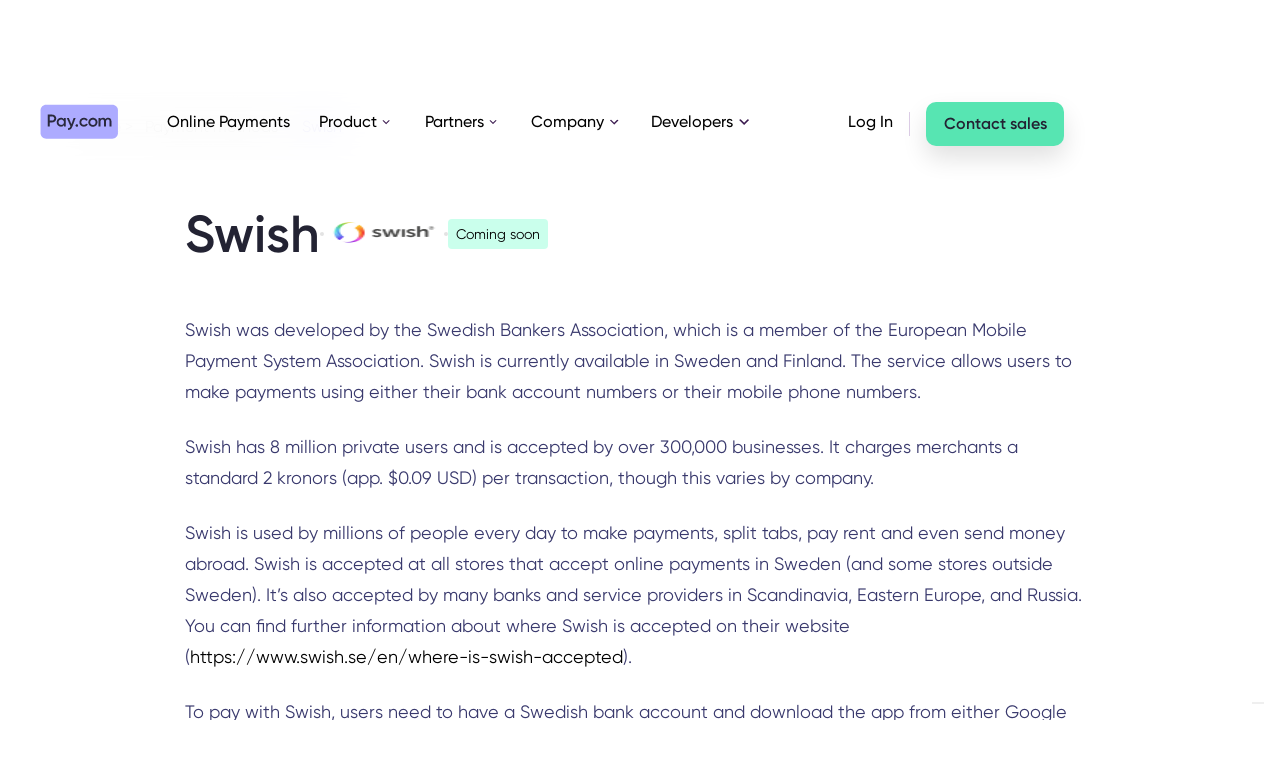

--- FILE ---
content_type: text/html
request_url: https://pay.com/payment-methods/swish
body_size: 12651
content:
<!DOCTYPE html><!-- Last Published: Wed Oct 01 2025 11:53:13 GMT+0000 (Coordinated Universal Time) --><html data-wf-domain="pay.com" data-wf-page="63f1e0698c2e21463518729f" data-wf-site="60d1a7bfc316d6ff624f643c" lang="en" data-wf-collection="63f1e0698c2e2140c318724a" data-wf-item-slug="swish"><head><meta charset="utf-8"/><title>Swish Payment Method: Information for Merchants [2023]</title><meta content="Find out everything you need to know about the Swishpayment method, how it works, and where it’s accepted." name="description"/><meta content="width=device-width, initial-scale=1" name="viewport"/><meta content="DAPJKux-DrVmocKj0l4w208JoZSE9ZhenohJYh7Vmkw" name="google-site-verification"/><link href="https://cdn.prod.website-files.com/60d1a7bfc316d6ff624f643c/css/dev-pay.shared.969e5f386.min.css" rel="stylesheet" type="text/css"/><script type="text/javascript">!function(o,c){var n=c.documentElement,t=" w-mod-";n.className+=t+"js",("ontouchstart"in o||o.DocumentTouch&&c instanceof DocumentTouch)&&(n.className+=t+"touch")}(window,document);</script><link href="https://cdn.prod.website-files.com/60d1a7bfc316d6ff624f643c/62012adbfca732a21d1239f9_favicon%201.svg" rel="shortcut icon" type="image/x-icon"/><link href="https://cdn.prod.website-files.com/60d1a7bfc316d6ff624f643c/62012b58fce6cc2f4be3a4c0_Webclip.svg" rel="apple-touch-icon"/><script async="" src="https://www.googletagmanager.com/gtag/js?id=G-9N4CTFGWF6"></script><script type="text/javascript">window.dataLayer = window.dataLayer || [];function gtag(){dataLayer.push(arguments);}gtag('set', 'developer_id.dZGVlNj', true);gtag('js', new Date());gtag('config', 'G-9N4CTFGWF6');</script><script src="https://www.google.com/recaptcha/api.js" type="text/javascript"></script><!-- Google tag (gtag.js) old -->
<!--script async src="https://www.googletagmanager.com/gtag/js?id=G-9N4CTFGWF6"></script>
<script>
  window.dataLayer = window.dataLayer || [];
  function gtag(){dataLayer.push(arguments);}
  gtag('js', new Date());

  gtag('config', 'G-9N4CTFGWF6');
</script>
<!-- Google Tag Manager old -->
<!--script src="http://code.jquery.com/jquery-latest.min.js" type="text/javascript"></script>
<script>(function(w,d,s,l,i){w[l]=w[l]||[];w[l].push({'gtm.start':
new Date().getTime(),event:'gtm.js'});var f=d.getElementsByTagName(s)[0],
j=d.createElement(s),dl=l!='dataLayer'?'&l='+l:'';j.async=true;j.src=
'https://www.googletagmanager.com/gtm.js?id='+i+dl;f.parentNode.insertBefore(j,f);
})(window,document,'script','dataLayer','GTM-NTSMB4X');</script>
<!-- End Google Tag Manager old -->


<!-- Google Tag Manager new -->
<script>(function(w,d,s,l,i){w[l]=w[l]||[];w[l].push({'gtm.start':
new Date().getTime(),event:'gtm.js'});var f=d.getElementsByTagName(s)[0],
j=d.createElement(s),dl=l!='dataLayer'?'&l='+l:'';j.async=true;j.src=
'https://www.googletagmanager.com/gtm.js?id='+i+dl;f.parentNode.insertBefore(j,f);
})(window,document,'script','dataLayer','GTM-NTSMB4X');</script>
<!-- End Google Tag Manager new -->




 <!-- Facebook pixel -->   
<noscript>
 <img height="1" width="1" 
src="https://www.facebook.com/tr?id=1779375555584629&ev=PageView
&noscript=1"/>
</noscript>
<!-- End Facebook Pixel Code -->

<!-- Hide pricing based on geo ip -->
<script async src="https://get.geojs.io/v1/ip/geo.js"></script>

<script type="application/javascript">

function geoip(json) {
  var userip = json.ip
  var countrycode = json.country_code
  var timezone = json.timezone
  var country = json.country
  var city = json.city
  var latitude = json.latitude
  var longitude = json.longitude

  $(document).ready(function () {
    const nav = document.querySelector('.nav-link-us-pricing')
    if (json.country_code !== 'US') {
      nav?.parentNode?.removeChild?.(nav)
    } else {
      nav.style.opacity = '1';
    } 
  })
}
  
$(document).ready(function() {
  const clickSrcSearchParams = new URLSearchParams()
  clickSrcSearchParams.set('click_src', window.location.pathname.replace(/\//, ''))
  $('#start-now-header,#get-started-section,#hero-start-now').each(function () {
    const oldUrl = $(this).attr("href")
    $(this).attr("href", `${oldUrl}?${clickSrcSearchParams}`)
  })
})
</script>
 
<link rel="canonical" href="https://pay.com/payment-methods/swish">
<script type="application/javascript">

function geoip(json) {
  var userip = json.ip
  var countrycode = json.country_code
  var timezone = json.timezone
  var country = json.country
  var city = json.city
  var latitude = json.latitude
  var longitude = json.longitude

  $(document).ready(function () {
    const nav = document.querySelector('.apm-fees-wrapper')
    if (json.country_code !== 'US') {
      nav.parentNode.removeChild(nav)
    } else {
      nav.style.opacity = '1';
    }
  })
}
</script>
 <meta name=“robots” content=“index,follow,max-image-preview:large”/> 
 
<script type="text/javascript">window.__WEBFLOW_CURRENCY_SETTINGS = {"currencyCode":"USD","symbol":"$","decimal":".","fractionDigits":2,"group":",","template":"{{wf {\"path\":\"symbol\",\"type\":\"PlainText\"} }} {{wf {\"path\":\"amount\",\"type\":\"CommercePrice\"} }} {{wf {\"path\":\"currencyCode\",\"type\":\"PlainText\"} }}","hideDecimalForWholeNumbers":false};</script></head><body><div class="page-wrapper w-condition-invisible"><div data-animation="default" class="navbar lv2 w-nav" data-easing2="ease" data-easing="ease" data-collapse="medium" role="banner" data-no-scroll="1" data-duration="400" id="Navbar"><header class="container-navbar lv3"><div class="menu-button w-nav-button"><div class="w-icon-nav-menu"></div></div><div class="navigation-link-wrapper"><a href="/" class="brand w-nav-brand"><div class="w-embed"><svg width="79" height="35" viewBox="0 0 79 35" fill="none" xmlns="http://www.w3.org/2000/svg">
<path d="M0.556641 6.15547C0.556641 3.15932 3.07582 0.730469 6.18338 0.730469H72.2976C75.4051 0.730469 77.9243 3.15932 77.9243 6.15547V29.2117C77.9243 32.2079 75.4051 34.6367 72.2976 34.6367H6.18338C3.07582 34.6367 0.556641 32.2079 0.556641 29.2117V6.15547Z" fill="#ADABFF"/>
<g opacity="0.95">
<path d="M16.2159 14.508C16.2221 15.0237 16.1213 15.5354 15.9196 16.0126C15.7179 16.4898 15.4193 16.9227 15.0417 17.2856C14.664 17.6484 14.215 17.9338 13.7214 18.1248C13.2278 18.3157 12.6997 18.4083 12.1685 18.397H9.68534V22.4558H7.68115V10.6189H12.1685C12.7002 10.6059 13.229 10.6974 13.7234 10.8877C14.2178 11.0781 14.6675 11.3634 15.0455 11.7266C15.4235 12.0898 15.722 12.5234 15.9231 13.0013C16.1242 13.4793 16.2238 13.9917 16.2159 14.508ZM14.2138 14.508C14.2138 13.3107 13.3607 12.4447 12.1746 12.4447H9.68534V16.5712H12.1685C13.3607 16.5712 14.224 15.6913 14.224 14.508H14.2138Z" fill="#232333"/>
<path d="M25.8184 13.9803V22.4455H23.9545V21.2268C23.2992 22.1238 22.2818 22.6653 20.9367 22.6653C18.5926 22.6653 16.6431 20.7193 16.6431 18.2119C16.6431 15.7045 18.5926 13.7605 20.9367 13.7605C22.2818 13.7605 23.2992 14.302 23.9545 15.1811V13.9823L25.8184 13.9803ZM23.9545 18.2119C23.9545 17.5024 23.6674 16.8219 23.1564 16.3202C22.6454 15.8185 21.9524 15.5367 21.2298 15.5367C20.5072 15.5367 19.8141 15.8185 19.3031 16.3202C18.7921 16.8219 18.5051 17.5024 18.5051 18.2119C18.5051 19.7883 19.6792 20.9211 21.2298 20.9211C22.7804 20.9211 23.9545 19.7883 23.9545 18.2119Z" fill="#232333"/>
<path d="M35.6339 13.9701L32.3001 22.7677C31.4815 24.9325 30.0633 26.0228 28.0679 25.9042V24.182C29.2815 24.2505 29.9405 23.6368 30.3744 22.5122L30.4624 22.3413L26.7786 13.9701H28.8252L31.4099 20.1584L33.6304 13.9701H35.6339Z" fill="#232333"/>
<path d="M35.5282 21.4631C35.5413 21.1386 35.6818 20.8316 35.9203 20.6065C36.1587 20.3815 36.4767 20.2558 36.8074 20.2558C37.1382 20.2558 37.4561 20.3815 37.6946 20.6065C37.9331 20.8316 38.0736 21.1386 38.0867 21.4631C38.0936 21.6322 38.0654 21.801 38.0043 21.9592C37.943 22.1175 37.85 22.2621 37.7305 22.3841C37.611 22.5062 37.4676 22.6032 37.309 22.6695C37.1504 22.7359 36.9799 22.7701 36.8074 22.7701C36.635 22.7701 36.4644 22.7359 36.3058 22.6695C36.1472 22.6032 36.0038 22.5062 35.8843 22.3841C35.7649 22.2621 35.6718 22.1175 35.6106 21.9592C35.5494 21.801 35.5213 21.6322 35.5282 21.4631Z" fill="#232333"/>
<path d="M39.3687 18.2144C39.3687 15.6907 41.3149 13.7605 43.9182 13.7605C45.6062 13.7605 47.0725 14.6237 47.762 15.9445L46.1594 16.8596C45.779 16.0604 44.9391 15.5549 43.8998 15.5549C43.1951 15.5738 42.5256 15.8623 42.0339 16.3588C41.5423 16.8553 41.2671 17.5206 41.2671 18.2134C41.2671 18.9061 41.5423 19.5715 42.0339 20.068C42.5256 20.5645 43.1951 20.8529 43.8998 20.8719C44.3674 20.8839 44.8291 20.7685 45.234 20.5386C45.6389 20.3086 45.9712 19.9731 46.1939 19.5691L47.7965 20.4663C47.4148 21.1446 46.8518 21.7078 46.1685 22.0951C45.485 22.4825 44.707 22.6792 43.9182 22.6643C43.3189 22.677 42.7232 22.5707 42.1667 22.3518C41.6102 22.1329 41.1045 21.806 40.6796 21.3905C40.2549 20.975 39.9198 20.4795 39.6946 19.9338C39.4692 19.388 39.3584 18.8032 39.3687 18.2144Z" fill="#232333"/>
<path d="M48.33 18.2853C48.326 17.3935 48.5916 16.5206 49.0932 15.7772C49.5949 15.0338 50.3099 14.4533 51.1478 14.1092C51.9858 13.7652 52.9088 13.6731 53.8001 13.8446C54.6912 14.0162 55.5106 14.4436 56.1543 15.0728C56.7979 15.702 57.2369 16.5046 57.4156 17.3789C57.5942 18.2533 57.5046 19.16 57.158 19.9843C56.8114 20.8086 56.2234 21.5133 55.4686 22.0091C54.7137 22.505 53.8259 22.7698 52.9176 22.7698C52.3151 22.7765 51.7171 22.6652 51.1588 22.4424C50.6004 22.2197 50.093 21.89 49.6658 21.4724C49.2387 21.055 48.9007 20.5581 48.6713 20.0109C48.442 19.4636 48.326 18.877 48.33 18.2853ZM55.6276 18.2853C55.6208 17.7605 55.456 17.2494 55.1541 16.8164C54.8521 16.3833 54.4266 16.0476 53.9308 15.8514C53.4351 15.6553 52.8914 15.6075 52.368 15.714C51.8446 15.8205 51.365 16.0766 50.9895 16.45C50.614 16.8235 50.3594 17.2976 50.2576 17.8128C50.1558 18.328 50.2114 18.8613 50.4176 19.3455C50.6236 19.8298 50.9709 20.2433 51.4158 20.5342C51.8607 20.8251 52.3832 20.9804 52.9176 20.9804C53.2777 20.9857 53.6351 20.9194 53.9683 20.7853C54.3015 20.6512 54.6036 20.4522 54.8563 20.2003C55.109 19.9484 55.3071 19.6489 55.4385 19.3197C55.5701 18.9906 55.6323 18.6387 55.6214 18.2853H55.6276Z" fill="#232333"/>
<path d="M71.4241 17.2095V22.4629H69.5426V17.3295C69.5426 16.1417 68.8812 15.4817 67.8542 15.4817C66.7408 15.4817 65.9583 16.1757 65.9583 17.7175V22.4629H64.0768V17.3295C64.0768 16.1417 63.4606 15.4817 62.4336 15.4817C61.3717 15.4817 60.5008 16.1757 60.5008 17.7175V22.4629H58.6214V13.9899H60.5008V15.0058C61.0575 14.1759 61.9119 13.7699 62.9903 13.7699C63.4879 13.7498 63.9815 13.8641 64.4166 14.1002C64.8516 14.3364 65.211 14.6851 65.4551 15.1078C66.0303 14.2279 66.9525 13.7699 68.1253 13.7699C70.1095 13.7699 71.4241 15.0918 71.4241 17.2095Z" fill="#232333"/>
</g>
</svg></div></a><nav role="navigation" class="menu-wrap w-nav-menu"><a href="/online-payments" class="nav-link-single w-inline-block"><div class="text-block-inside-na">Online Payments</div></a><div data-hover="true" data-delay="0" data-w-id="7f713933-a05f-f974-b8e9-745d6fb3c145" class="dropdown-2 w-dropdown"><div class="toggle w-dropdown-toggle"><div>Product</div><img src="https://cdn.prod.website-files.com/60d1a7bfc316d6ff624f643c/6134d40bfb865fd9c97b6115_dashicons_arrow-up-alt2.svg" loading="eager" alt="" class="icon-dropdown"/></div><nav class="dropdown-list-3 w-dropdown-list"><div class="dropdown-wrapper-3"><div class="dropdown-container-2"><div class="w-layout-grid navigation-grid-3c"><div id="w-node-_5e3ac13c-5e8e-07ef-9568-d9fd1f577d9e-6fb3c13c" class="flex-vertical _12px-gap"><div class="nav-column-label"><div class="text-block-body-paragraph-0-75 span-text-dark-gray"><strong>PAYMENTS</strong></div><div class="line-horizontal is-dark-gray"></div></div><a href="/payment-methods" class="dropdown-link-features w-inline-block"><div class="dropdown-link-wrapper"><div class="flex-horizontal no-bt-marg flex-align-center"><img src="https://cdn.prod.website-files.com/60d1a7bfc316d6ff624f643c/6267f1d6e780440a57d515a7_nav-Icons-Feature-Pay.svg" loading="lazy" alt="" class="svg-nav-icon"/><div class="nav-link-card-title"><strong>Payment Methods</strong></div></div><div class="nav-link-card-sub-title no-max-width">Effortlessly integrate multiple payment options.<br/></div></div></a><a href="/features/checkout" class="dropdown-link-features w-inline-block"><div class="dropdown-link-wrapper"><div class="flex-horizontal no-bt-marg flex-align-center"><img src="https://cdn.prod.website-files.com/60d1a7bfc316d6ff624f643c/6267f1d669d7b42845293509_nav-Icons-Feature-Pay-2.svg" loading="lazy" alt="" class="svg-nav-icon"/><div class="nav-link-card-title"><strong>Checkout Page</strong></div></div><div class="nav-link-card-sub-title no-max-width">Customize your checkout to match your brand.<br/></div></div></a><a href="/features/3d-secure-2-0" class="dropdown-link-features w-inline-block"><div class="dropdown-link-wrapper"><div class="flex-horizontal no-bt-marg flex-align-center"><img src="https://cdn.prod.website-files.com/60d1a7bfc316d6ff624f643c/6267f1d65b72b547b016b5dc_nav-Icons-Feature-Pay-4.svg" loading="lazy" alt="" class="svg-nav-icon"/><div class="nav-link-card-title"><strong>Card Authentication</strong></div></div><div class="nav-link-card-sub-title no-max-width">Avoid payment fraud with 3D Secure 2.0.<br/></div></div></a><a href="/features/payment-requests" class="dropdown-link-features w-inline-block"><div class="dropdown-link-wrapper"><div class="flex-horizontal no-bt-marg flex-align-center"><img src="https://cdn.prod.website-files.com/60d1a7bfc316d6ff624f643c/6267f1d643ad6de205dbcc05_nav-Icons-Feature-Pay-5.svg" loading="lazy" alt="" class="svg-nav-icon"/><div class="nav-link-card-title"><strong>Payment Requests</strong></div></div><div class="nav-link-card-sub-title no-max-width">Get paid quickly via direct payment links.<br/></div></div></a><a href="/features/customer-insights" class="dropdown-link-features w-inline-block"><div class="dropdown-link-wrapper"><div class="flex-horizontal no-bt-marg flex-align-center"><img src="https://cdn.prod.website-files.com/60d1a7bfc316d6ff624f643c/6267f1d697613c0de81d8eb4_nav-Icons-Feature-Pay-3.svg" loading="lazy" alt="" class="svg-nav-icon"/><div class="nav-link-card-title"><strong>Customer Insights</strong></div></div><div class="nav-link-card-sub-title no-max-width">Make informed decisions with detailed reports.<br/></div></div></a><a href="/features/global-payment-processing" class="dropdown-link-features w-inline-block"><div class="dropdown-link-wrapper"><div class="flex-horizontal no-bt-marg flex-align-center"><img src="https://cdn.prod.website-files.com/60d1a7bfc316d6ff624f643c/6267f1d6ed07cf7d7e9544f7_nav-Icons-Feature-Pay-1.svg" loading="lazy" alt="" class="svg-nav-icon"/><div class="nav-link-card-title"><strong>Global Payment Processing</strong></div></div><div class="nav-link-card-sub-title no-max-width">Receive payments from all over the world.<br/></div></div></a></div><div id="w-node-a7653fbc-fe0f-a3db-1e2c-bf939f290071-6fb3c13c" class="flex-vertical _12px-gap"><div class="nav-column-label"><div class="text-block-body-paragraph-0-75 span-text-dark-gray"><strong>WHY PAY?</strong></div><div class="line-horizontal is-dark-gray"></div></div><a href="/use-cases/revenue-optimization" class="dropdown-link-features w-inline-block"><div class="dropdown-link-wrapper"><div class="flex-horizontal no-bt-marg flex-align-center"><img src="https://cdn.prod.website-files.com/60d1a7bfc316d6ff624f643c/6267f1d669d7b42845293509_nav-Icons-Feature-Pay-2.svg" loading="lazy" alt="" class="svg-nav-icon"/><div class="nav-link-card-title"><strong>Revenue Optimization</strong></div></div><div class="nav-link-card-sub-title no-max-width">Maximize your profits and grow your business.</div></div></a><a href="/use-cases/start-collecting-payments" class="dropdown-link-features w-inline-block"><div class="dropdown-link-wrapper"><div class="flex-horizontal no-bt-marg flex-align-center"><img src="https://cdn.prod.website-files.com/60d1a7bfc316d6ff624f643c/6267f1d7b9ca4462c9313a5f_Nav-Icon-Why-Pay.svg" loading="lazy" alt="" class="svg-nav-icon"/><div class="nav-link-card-title"><strong>Accept Payments Now</strong></div></div><div class="nav-link-card-sub-title no-max-width">Easily accept payments on your website.</div></div></a></div><div id="w-node-_3385901c-1cf4-df19-74a2-91c39d300a32-6fb3c13c" class="flex-vertical _12px-gap"><div class="nav-column-label hide-on-mobile"><div class="text-block-body-paragraph-0-75 span-text-dark-gray"><strong>LATEST POST</strong></div><div class="line-horizontal is-dark-gray"></div></div><div class="navigation-base no-max-height hide-on-mobile"><div class="w-dyn-list"><div role="list" class="w-dyn-items"><div role="listitem" class="w-dyn-item"><a id="w-node-e17bab7b-d885-a9df-1b7f-d495fb199e37-6fb3c13c" href="/blog/pci-dss-v4-0-is-coming-heres-what-you-need-to-know-now" class="dropdown-link blog-container w-inline-block"><div class="dropdown-link-wrapper-cms-item-container"><div class="flex-horizontal no-bt-marg flex-align-center"><img src="https://cdn.prod.website-files.com/60d1a7bfc316d6ff624f643c/6267f08fdc146daff2eefc82_Nav-Icon-Why-Pay-2.svg" loading="lazy" alt="" class="svg-nav-icon"/><div class="nav-link-card-title">Latest Blog Post</div></div><div class="nav-link-card-sub-title no-max-width">PCI DSS v4.0 Is Coming: Here’s What You Need to Know Now</div><div class="dropdown-link-wrapper-inside-cms"><div class="nav-link-blogp-image-wrapper"><img src="https://cdn.prod.website-files.com/610922bf9b095f4969ed70fb/64998b6fe66d902756546acf_Security.jpg" loading="lazy" alt="" sizes="100vw" srcset="https://cdn.prod.website-files.com/610922bf9b095f4969ed70fb/64998b6fe66d902756546acf_Security-p-500.jpg 500w, https://cdn.prod.website-files.com/610922bf9b095f4969ed70fb/64998b6fe66d902756546acf_Security-p-800.jpg 800w, https://cdn.prod.website-files.com/610922bf9b095f4969ed70fb/64998b6fe66d902756546acf_Security-p-1080.jpg 1080w, https://cdn.prod.website-files.com/610922bf9b095f4969ed70fb/64998b6fe66d902756546acf_Security.jpg 1112w"/></div><div class="vertical-spacer-24-px"></div><div class="flex-vertical"><div class="flex-horizontal no-bt-marg"><div class="nav-link-card-text-link">LEARN MORE</div><div class="w-embed"><svg width="14" height="16" viewBox="0 0 12 13" fill="none" xmlns="http://www.w3.org/2000/svg">
<g clip-path="url(#clip0_1470_41241)">
<path d="M5.746 1.89453H3.8765C2.339 1.89453 1.375 2.98303 1.375 4.52403V8.68103C1.375 10.222 2.3345 11.3105 3.8765 11.3105H8.2885C9.831 11.3105 10.7905 10.222 10.7905 8.68103V6.66703" stroke="#6663D8" stroke-width="1.5" stroke-linecap="round" stroke-linejoin="round"/>
<path d="M10.9339 1.53097L6.67679 5.7881" stroke="#6663D8" stroke-width="1.5" stroke-linecap="round" stroke-linejoin="round"/>
<path d="M8.86719 1.53516L10.9334 1.53091L10.9291 3.59708" stroke="#6663D8" stroke-width="1.5" stroke-linecap="round" stroke-linejoin="round"/>
</g>
<defs>
<clipPath id="clip0_1470_41241">
<rect width="12" height="12" fill="white" transform="translate(0 0.5)"/>
</clipPath>
</defs>
</svg></div></div></div></div></div></a></div></div></div></div></div></div></div></div></nav></div><div data-hover="true" data-delay="0" data-w-id="7f713933-a05f-f974-b8e9-745d6fb3c1a1" class="dropdown-2 w-dropdown"><div class="toggle w-dropdown-toggle"><div>Partners</div><img src="https://cdn.prod.website-files.com/60d1a7bfc316d6ff624f643c/6134d40bfb865fd9c97b6115_dashicons_arrow-up-alt2.svg" loading="eager" alt="" class="icon-dropdown"/></div><nav class="dropdown-list-3 w-dropdown-list"><div class="dropdown-wrapper-3"><div class="w-layout-grid navigation-grid-2c"><div id="w-node-_7f713933-a05f-f974-b8e9-745d6fb3c1aa-6fb3c13c" class="navigation-base"><div class="w-layout-grid product-link-grid-large"><a id="w-node-_7f713933-a05f-f974-b8e9-745d6fb3c1ac-6fb3c13c" href="/integrations" class="dropdown-link-features w-inline-block"><div class="dropdown-link-wrapper"><div class="flex-horizontal no-bt-marg flex-align-center"><img src="https://cdn.prod.website-files.com/60d1a7bfc316d6ff624f643c/6267f1d7b9ca4462c9313a5f_Nav-Icon-Why-Pay.svg" loading="lazy" alt="" class="svg-nav-icon"/><div class="nav-link-card-title"><strong>Integrations</strong></div></div><div class="nav-link-card-sub-title no-max-width">Your one-stop shop for all your integration needs.</div><div class="flex-horizontal no-marg inside-nav-link"><div class="nav-link-card-text-link">LEARN MORE</div><div class="w-embed"><svg width="14" height="16" viewBox="0 0 12 13" fill="none" xmlns="http://www.w3.org/2000/svg">
<g clip-path="url(#clip0_1470_41241)">
<path d="M5.746 1.89453H3.8765C2.339 1.89453 1.375 2.98303 1.375 4.52403V8.68103C1.375 10.222 2.3345 11.3105 3.8765 11.3105H8.2885C9.831 11.3105 10.7905 10.222 10.7905 8.68103V6.66703" stroke="#6663D8" stroke-width="1.5" stroke-linecap="round" stroke-linejoin="round"/>
<path d="M10.9339 1.53097L6.67679 5.7881" stroke="#6663D8" stroke-width="1.5" stroke-linecap="round" stroke-linejoin="round"/>
<path d="M8.86719 1.53516L10.9334 1.53091L10.9291 3.59708" stroke="#6663D8" stroke-width="1.5" stroke-linecap="round" stroke-linejoin="round"/>
</g>
<defs>
<clipPath id="clip0_1470_41241">
<rect width="12" height="12" fill="white" transform="translate(0 0.5)"/>
</clipPath>
</defs>
</svg></div></div></div></a></div></div><div id="w-node-_7f713933-a05f-f974-b8e9-745d6fb3c1b7-6fb3c13c" class="navigation-base"><div class="w-layout-grid product-link-grid-large"><a id="w-node-_7f713933-a05f-f974-b8e9-745d6fb3c1b9-6fb3c13c" href="/pay-for-agencies" class="dropdown-link-features w-inline-block"><div class="dropdown-link-wrapper"><div class="flex-horizontal no-bt-marg flex-align-center"><img src="https://cdn.prod.website-files.com/60d1a7bfc316d6ff624f643c/6267f1d52989e095216978ee_Nav-Icon-Why-Pay-1.svg" loading="lazy" alt="" class="svg-nav-icon"/><div class="nav-link-card-title"><strong>Pay for agencies</strong></div></div><div class="nav-link-card-sub-title no-max-width">Share profits from processing fees and earn money while providing top-notch payment services to your customers.</div><div class="flex-horizontal no-marg inside-nav-link"><div class="nav-link-card-text-link">LEARN MORE</div><div class="w-embed"><svg width="14" height="16" viewBox="0 0 12 13" fill="none" xmlns="http://www.w3.org/2000/svg">
<g clip-path="url(#clip0_1470_41241)">
<path d="M5.746 1.89453H3.8765C2.339 1.89453 1.375 2.98303 1.375 4.52403V8.68103C1.375 10.222 2.3345 11.3105 3.8765 11.3105H8.2885C9.831 11.3105 10.7905 10.222 10.7905 8.68103V6.66703" stroke="#6663D8" stroke-width="1.5" stroke-linecap="round" stroke-linejoin="round"/>
<path d="M10.9339 1.53097L6.67679 5.7881" stroke="#6663D8" stroke-width="1.5" stroke-linecap="round" stroke-linejoin="round"/>
<path d="M8.86719 1.53516L10.9334 1.53091L10.9291 3.59708" stroke="#6663D8" stroke-width="1.5" stroke-linecap="round" stroke-linejoin="round"/>
</g>
<defs>
<clipPath id="clip0_1470_41241">
<rect width="12" height="12" fill="white" transform="translate(0 0.5)"/>
</clipPath>
</defs>
</svg></div></div></div></a></div></div></div></div></nav></div><div data-hover="true" data-delay="0" data-w-id="7f713933-a05f-f974-b8e9-745d6fb3c1da" class="dropdown-2 w-dropdown"><div class="toggle w-dropdown-toggle"><div>Company</div><img src="https://cdn.prod.website-files.com/60d1a7bfc316d6ff624f643c/6134d40bfb865fd9c97b6115_dashicons_arrow-up-alt2.svg" loading="eager" alt="" class="icon-dropdown"/></div><nav class="dropdown-list-3 w-dropdown-list"><div class="dropdown-wrapper-3"><div class="dropdown-container-2"><div class="w-layout-grid navigation-grid-2-3 smaller-right-column-nav"><div id="w-node-_43b3faea-cd24-a94f-797e-498676147f24-6fb3c13c" class="nav-column-label"><div class="text-block-body-paragraph-0-75 span-text-dark-gray"><strong>PAY.COM</strong></div><div class="line-horizontal is-dark-gray"></div></div><div class="nav-column-label hide-on-mobile"><div class="text-block-body-paragraph-0-75 span-text-dark-gray"><strong>LATEST NEWS UPDATE</strong></div><div class="line-horizontal is-dark-gray"></div></div><div id="w-node-_214f819e-6a28-fb89-ee63-1f97582bffec-6fb3c13c" class="flex-vertical _12px-gap"><a id="w-node-_7f713933-a05f-f974-b8e9-745d6fb3c1f1-6fb3c13c" href="/about" class="dropdown-link-features w-inline-block"><div class="dropdown-link-wrapper"><div class="flex-horizontal no-bt-marg flex-align-center"><img src="https://cdn.prod.website-files.com/60d1a7bfc316d6ff624f643c/6267f1d60fe4955ef9ab62e6_Nav-Icon-Company.svg" loading="lazy" alt="" class="svg-nav-icon"/><div class="nav-link-card-title"><strong>About Us</strong></div></div><div class="nav-link-card-sub-title no-max-width">We’re on a mission to create an all-inclusive economy with an emphasis on simplicity.</div><div class="flex-horizontal no-marg inside-nav-link"><div class="nav-link-card-text-link">LEARN MORE</div><div class="w-embed"><svg width="14" height="16" viewBox="0 0 12 13" fill="none" xmlns="http://www.w3.org/2000/svg">
<g clip-path="url(#clip0_1470_41241)">
<path d="M5.746 1.89453H3.8765C2.339 1.89453 1.375 2.98303 1.375 4.52403V8.68103C1.375 10.222 2.3345 11.3105 3.8765 11.3105H8.2885C9.831 11.3105 10.7905 10.222 10.7905 8.68103V6.66703" stroke="#6663D8" stroke-width="1.5" stroke-linecap="round" stroke-linejoin="round"/>
<path d="M10.9339 1.53097L6.67679 5.7881" stroke="#6663D8" stroke-width="1.5" stroke-linecap="round" stroke-linejoin="round"/>
<path d="M8.86719 1.53516L10.9334 1.53091L10.9291 3.59708" stroke="#6663D8" stroke-width="1.5" stroke-linecap="round" stroke-linejoin="round"/>
</g>
<defs>
<clipPath id="clip0_1470_41241">
<rect width="12" height="12" fill="white" transform="translate(0 0.5)"/>
</clipPath>
</defs>
</svg></div></div></div></a><a href="/careers" class="dropdown-link-features w-inline-block"><div class="dropdown-link-wrapper"><div class="flex-horizontal no-bt-marg flex-align-center"><img src="https://cdn.prod.website-files.com/60d1a7bfc316d6ff624f643c/6267f1d62989e02aa86978ef_Nav-Icon-Company-1.svg" loading="lazy" alt="" class="svg-nav-icon"/><div class="nav-link-card-title">Careers</div></div><div class="nav-link-card-sub-title no-max-width">Let’s reinvent financial technology together! View our open positions and apply today.</div><div class="flex-horizontal no-marg inside-nav-link"><div class="nav-link-card-text-link">LEARN MORE</div><div class="w-embed"><svg width="14" height="16" viewBox="0 0 12 13" fill="none" xmlns="http://www.w3.org/2000/svg">
<g clip-path="url(#clip0_1470_41241)">
<path d="M5.746 1.89453H3.8765C2.339 1.89453 1.375 2.98303 1.375 4.52403V8.68103C1.375 10.222 2.3345 11.3105 3.8765 11.3105H8.2885C9.831 11.3105 10.7905 10.222 10.7905 8.68103V6.66703" stroke="#6663D8" stroke-width="1.5" stroke-linecap="round" stroke-linejoin="round"/>
<path d="M10.9339 1.53097L6.67679 5.7881" stroke="#6663D8" stroke-width="1.5" stroke-linecap="round" stroke-linejoin="round"/>
<path d="M8.86719 1.53516L10.9334 1.53091L10.9291 3.59708" stroke="#6663D8" stroke-width="1.5" stroke-linecap="round" stroke-linejoin="round"/>
</g>
<defs>
<clipPath id="clip0_1470_41241">
<rect width="12" height="12" fill="white" transform="translate(0 0.5)"/>
</clipPath>
</defs>
</svg></div></div></div></a><a href="https://pay.com/case-study/everything5pounds-com" class="dropdown-link-features w-inline-block"><div class="dropdown-link-wrapper"><div class="flex-horizontal no-bt-marg flex-align-center"><img src="https://cdn.prod.website-files.com/60d1a7bfc316d6ff624f643c/6433c93e2bb6b42091ae3bac_online%20learning.svg" loading="lazy" alt="" class="svg-nav-icon"/><div class="nav-link-card-title">Case study</div></div><div class="nav-link-card-sub-title no-max-width">Everything5pounds.com partners with Pay.com and sees a 10% boost in authorization rates<br/></div><div class="flex-horizontal no-marg inside-nav-link"><div class="nav-link-card-text-link">LEARN MORE</div><div class="w-embed"><svg width="14" height="16" viewBox="0 0 12 13" fill="none" xmlns="http://www.w3.org/2000/svg">
<g clip-path="url(#clip0_1470_41241)">
<path d="M5.746 1.89453H3.8765C2.339 1.89453 1.375 2.98303 1.375 4.52403V8.68103C1.375 10.222 2.3345 11.3105 3.8765 11.3105H8.2885C9.831 11.3105 10.7905 10.222 10.7905 8.68103V6.66703" stroke="#6663D8" stroke-width="1.5" stroke-linecap="round" stroke-linejoin="round"/>
<path d="M10.9339 1.53097L6.67679 5.7881" stroke="#6663D8" stroke-width="1.5" stroke-linecap="round" stroke-linejoin="round"/>
<path d="M8.86719 1.53516L10.9334 1.53091L10.9291 3.59708" stroke="#6663D8" stroke-width="1.5" stroke-linecap="round" stroke-linejoin="round"/>
</g>
<defs>
<clipPath id="clip0_1470_41241">
<rect width="12" height="12" fill="white" transform="translate(0 0.5)"/>
</clipPath>
</defs>
</svg></div></div></div></a></div><div id="w-node-fd91c98c-6916-9c03-8fc6-848d4003ea95-6fb3c13c" class="flex-vertical _12px-gap"><a id="w-node-c41a8acd-166c-278c-eef9-a1f06c4b30c1-6fb3c13c" href="/newsroom" class="dropdown-link-features w-inline-block"><div class="dropdown-link-wrapper"><div class="flex-horizontal no-bt-marg flex-align-center"><img src="https://cdn.prod.website-files.com/60d1a7bfc316d6ff624f643c/6267f1d5d632dc7cb7eb6cee_nav-Icons-Feature-Pay-6.svg" loading="lazy" alt="" class="svg-nav-icon"/><div class="nav-link-card-title">Newsroom</div></div><div class="nav-link-card-sub-title no-max-width">Find out what we’ve been up to. Get the latest news and press releases from Pay.com.</div><div class="flex-horizontal no-marg inside-nav-link"><div class="nav-link-card-text-link">LEARN MORE</div><div class="w-embed"><svg width="14" height="16" viewBox="0 0 12 13" fill="none" xmlns="http://www.w3.org/2000/svg">
<g clip-path="url(#clip0_1470_41241)">
<path d="M5.746 1.89453H3.8765C2.339 1.89453 1.375 2.98303 1.375 4.52403V8.68103C1.375 10.222 2.3345 11.3105 3.8765 11.3105H8.2885C9.831 11.3105 10.7905 10.222 10.7905 8.68103V6.66703" stroke="#6663D8" stroke-width="1.5" stroke-linecap="round" stroke-linejoin="round"/>
<path d="M10.9339 1.53097L6.67679 5.7881" stroke="#6663D8" stroke-width="1.5" stroke-linecap="round" stroke-linejoin="round"/>
<path d="M8.86719 1.53516L10.9334 1.53091L10.9291 3.59708" stroke="#6663D8" stroke-width="1.5" stroke-linecap="round" stroke-linejoin="round"/>
</g>
<defs>
<clipPath id="clip0_1470_41241">
<rect width="12" height="12" fill="white" transform="translate(0 0.5)"/>
</clipPath>
</defs>
</svg></div></div></div></a><a id="w-node-b18d149c-7a97-fdb9-adf8-49fd64e5abd9-6fb3c13c" href="/brand-assets" class="dropdown-link-features w-inline-block"><div class="dropdown-link-wrapper"><div class="flex-horizontal no-bt-marg flex-align-center"><img src="https://cdn.prod.website-files.com/60d1a7bfc316d6ff624f643c/6267f1d5f9f436e690278bb2_Nav-Icon-Company-2.svg" loading="lazy" alt="" class="svg-nav-icon"/><div class="nav-link-card-title"><strong>Brand Assets</strong></div></div><div class="nav-link-card-sub-title no-max-width">The only official source for Pay.com logos, branding materials, and more.</div><div class="flex-horizontal no-marg inside-nav-link"><div class="nav-link-card-text-link">LEARN MORE</div><div class="w-embed"><svg width="14" height="16" viewBox="0 0 12 13" fill="none" xmlns="http://www.w3.org/2000/svg">
<g clip-path="url(#clip0_1470_41241)">
<path d="M5.746 1.89453H3.8765C2.339 1.89453 1.375 2.98303 1.375 4.52403V8.68103C1.375 10.222 2.3345 11.3105 3.8765 11.3105H8.2885C9.831 11.3105 10.7905 10.222 10.7905 8.68103V6.66703" stroke="#6663D8" stroke-width="1.5" stroke-linecap="round" stroke-linejoin="round"/>
<path d="M10.9339 1.53097L6.67679 5.7881" stroke="#6663D8" stroke-width="1.5" stroke-linecap="round" stroke-linejoin="round"/>
<path d="M8.86719 1.53516L10.9334 1.53091L10.9291 3.59708" stroke="#6663D8" stroke-width="1.5" stroke-linecap="round" stroke-linejoin="round"/>
</g>
<defs>
<clipPath id="clip0_1470_41241">
<rect width="12" height="12" fill="white" transform="translate(0 0.5)"/>
</clipPath>
</defs>
</svg></div></div></div></a><a href="/blog" class="dropdown-link-features w-inline-block"><div class="dropdown-link-wrapper"><div class="flex-horizontal no-bt-marg flex-align-center"><img src="https://cdn.prod.website-files.com/60d1a7bfc316d6ff624f643c/62fa61a07661e7504f7945af_Nav-Icon-Blog.svg" loading="lazy" alt="" class="svg-nav-icon"/><div class="nav-link-card-title"><strong>Blog</strong></div></div><div class="nav-link-card-sub-title no-max-width">Everything you need to know about payments and business, written by fintech professionals.</div><div class="flex-horizontal no-marg inside-nav-link"><div class="nav-link-card-text-link">LEARN MORE</div><div class="w-embed"><svg width="14" height="16" viewBox="0 0 12 13" fill="none" xmlns="http://www.w3.org/2000/svg">
<g clip-path="url(#clip0_1470_41241)">
<path d="M5.746 1.89453H3.8765C2.339 1.89453 1.375 2.98303 1.375 4.52403V8.68103C1.375 10.222 2.3345 11.3105 3.8765 11.3105H8.2885C9.831 11.3105 10.7905 10.222 10.7905 8.68103V6.66703" stroke="#6663D8" stroke-width="1.5" stroke-linecap="round" stroke-linejoin="round"/>
<path d="M10.9339 1.53097L6.67679 5.7881" stroke="#6663D8" stroke-width="1.5" stroke-linecap="round" stroke-linejoin="round"/>
<path d="M8.86719 1.53516L10.9334 1.53091L10.9291 3.59708" stroke="#6663D8" stroke-width="1.5" stroke-linecap="round" stroke-linejoin="round"/>
</g>
<defs>
<clipPath id="clip0_1470_41241">
<rect width="12" height="12" fill="white" transform="translate(0 0.5)"/>
</clipPath>
</defs>
</svg></div></div></div></a></div><div id="w-node-_556c5b8d-fdee-1ab8-3b0b-d3b42ae02c9c-6fb3c13c" class="flex-vertical _12px-gap"><div id="w-node-_44716234-9568-358b-489b-6a1f2044014f-6fb3c13c" class="dropdown-link-features hide-on-mobile"><div class="w-dyn-list"><div role="list" class="w-dyn-items"><div role="listitem" class="w-dyn-item"><a rel="nofollow noopener noreferrer" href="https://www.pymnts.com/news/payment-methods/2023/cross-river-helps-pay-com-expand-into-us/" target="_blank" class="dropdown-link-wrapper-cms-item-container w-inline-block"><div class="flex-horizontal no-tom-marg flex-align-center"><img src="https://cdn.prod.website-files.com/60d1a7bfc316d6ff624f643c/6267f1d5d632dc7cb7eb6cee_nav-Icons-Feature-Pay-6.svg" loading="lazy" alt="" class="svg-nav-icon"/><div class="nav-link-card-title">News</div></div><div class="nav-link-card-sub-title no-max-width">Cross River Helps UK Payments Provider Pay.com Expand Into US</div><img src="https://cdn.prod.website-files.com/610922bf9b095f4969ed70fb/641b006e14555245dd33ba76_image%202532.jpg" loading="lazy" alt="" sizes="100vw" srcset="https://cdn.prod.website-files.com/610922bf9b095f4969ed70fb/641b006e14555245dd33ba76_image%202532-p-500.jpg 500w, https://cdn.prod.website-files.com/610922bf9b095f4969ed70fb/641b006e14555245dd33ba76_image%202532-p-800.jpg 800w, https://cdn.prod.website-files.com/610922bf9b095f4969ed70fb/641b006e14555245dd33ba76_image%202532-p-1080.jpg 1080w, https://cdn.prod.website-files.com/610922bf9b095f4969ed70fb/641b006e14555245dd33ba76_image%202532.jpg 1372w" class="nav-image-cms-wrapper inside-nav-link"/><div class="flex-horizontal no-marg inside-nav-link"><div class="nav-link-card-text-link">LEARN MORE</div><div class="w-embed"><svg width="14" height="16" viewBox="0 0 12 13" fill="none" xmlns="http://www.w3.org/2000/svg">
<g clip-path="url(#clip0_1470_41241)">
<path d="M5.746 1.89453H3.8765C2.339 1.89453 1.375 2.98303 1.375 4.52403V8.68103C1.375 10.222 2.3345 11.3105 3.8765 11.3105H8.2885C9.831 11.3105 10.7905 10.222 10.7905 8.68103V6.66703" stroke="#6663D8" stroke-width="1.5" stroke-linecap="round" stroke-linejoin="round"/>
<path d="M10.9339 1.53097L6.67679 5.7881" stroke="#6663D8" stroke-width="1.5" stroke-linecap="round" stroke-linejoin="round"/>
<path d="M8.86719 1.53516L10.9334 1.53091L10.9291 3.59708" stroke="#6663D8" stroke-width="1.5" stroke-linecap="round" stroke-linejoin="round"/>
</g>
<defs>
<clipPath id="clip0_1470_41241">
<rect width="12" height="12" fill="white" transform="translate(0 0.5)"/>
</clipPath>
</defs>
</svg></div></div></a></div></div></div></div></div></div></div></div></nav></div><div data-hover="true" data-delay="0" data-w-id="fcbe848f-aa3c-5482-ef33-5fa33b9fe214" class="dropdown-2 w-dropdown"><div class="toggle w-dropdown-toggle"><div>Developers</div><img src="https://cdn.prod.website-files.com/60d1a7bfc316d6ff624f643c/6134d40bfb865fd9c97b6115_dashicons_arrow-up-alt2.svg" loading="eager" alt="" class="icon-dropdown"/></div><nav class="dropdown-list-3 w-dropdown-list"><div class="dropdown-wrapper-3"><div class="dropdown-container-2"><div class="w-layout-grid navigation-grid-3c"><div id="w-node-fcbe848f-aa3c-5482-ef33-5fa33b9fe21d-6fb3c13c" class="navigation-base"><div class="w-layout-grid product-link-grid-large"><a id="w-node-fcbe848f-aa3c-5482-ef33-5fa33b9fe21f-6fb3c13c" href="https://pay.com/docs" target="_blank" class="dropdown-link-features w-inline-block"><div class="dropdown-link-wrapper"><div class="flex-horizontal no-bt-marg flex-align-center"><img src="https://cdn.prod.website-files.com/60d1a7bfc316d6ff624f643c/63c938e99db09a7e51edec03_barcode.svg" loading="lazy" alt="" class="svg-nav-icon"/><div class="nav-link-card-title"><strong>Documentation</strong></div></div><div class="nav-link-card-sub-title no-max-width">Get started integrating our products and services into your platform.</div><div class="flex-horizontal no-marg inside-nav-link"><div class="nav-link-card-text-link">LEARN MORE</div><div class="w-embed"><svg width="14" height="16" viewBox="0 0 12 13" fill="none" xmlns="http://www.w3.org/2000/svg">
<g clip-path="url(#clip0_1470_41241)">
<path d="M5.746 1.89453H3.8765C2.339 1.89453 1.375 2.98303 1.375 4.52403V8.68103C1.375 10.222 2.3345 11.3105 3.8765 11.3105H8.2885C9.831 11.3105 10.7905 10.222 10.7905 8.68103V6.66703" stroke="#6663D8" stroke-width="1.5" stroke-linecap="round" stroke-linejoin="round"/>
<path d="M10.9339 1.53097L6.67679 5.7881" stroke="#6663D8" stroke-width="1.5" stroke-linecap="round" stroke-linejoin="round"/>
<path d="M8.86719 1.53516L10.9334 1.53091L10.9291 3.59708" stroke="#6663D8" stroke-width="1.5" stroke-linecap="round" stroke-linejoin="round"/>
</g>
<defs>
<clipPath id="clip0_1470_41241">
<rect width="12" height="12" fill="white" transform="translate(0 0.5)"/>
</clipPath>
</defs>
</svg></div></div></div></a></div></div><div id="w-node-fcbe848f-aa3c-5482-ef33-5fa33b9fe22b-6fb3c13c" class="navigation-base"><div class="w-layout-grid product-link-grid-large"><a id="w-node-fcbe848f-aa3c-5482-ef33-5fa33b9fe22d-6fb3c13c" href="https://pay.com/docs/api" target="_blank" class="dropdown-link-features w-inline-block"><div class="dropdown-link-wrapper"><div class="flex-horizontal no-bt-marg flex-align-center"><img src="https://cdn.prod.website-files.com/60d1a7bfc316d6ff624f643c/63c938debcabbe7ba15087f8_monitor.svg" loading="lazy" alt="" class="svg-nav-icon"/><div class="nav-link-card-title">API Reference</div></div><div class="nav-link-card-sub-title no-max-width">Our concise reference manual includes all the info you need to work with our API.</div><div class="flex-horizontal no-marg inside-nav-link"><div class="nav-link-card-text-link">LEARN MORE</div><div class="w-embed"><svg width="14" height="16" viewBox="0 0 12 13" fill="none" xmlns="http://www.w3.org/2000/svg">
<g clip-path="url(#clip0_1470_41241)">
<path d="M5.746 1.89453H3.8765C2.339 1.89453 1.375 2.98303 1.375 4.52403V8.68103C1.375 10.222 2.3345 11.3105 3.8765 11.3105H8.2885C9.831 11.3105 10.7905 10.222 10.7905 8.68103V6.66703" stroke="#6663D8" stroke-width="1.5" stroke-linecap="round" stroke-linejoin="round"/>
<path d="M10.9339 1.53097L6.67679 5.7881" stroke="#6663D8" stroke-width="1.5" stroke-linecap="round" stroke-linejoin="round"/>
<path d="M8.86719 1.53516L10.9334 1.53091L10.9291 3.59708" stroke="#6663D8" stroke-width="1.5" stroke-linecap="round" stroke-linejoin="round"/>
</g>
<defs>
<clipPath id="clip0_1470_41241">
<rect width="12" height="12" fill="white" transform="translate(0 0.5)"/>
</clipPath>
</defs>
</svg></div></div></div></a></div></div><div id="w-node-fcbe848f-aa3c-5482-ef33-5fa33b9fe23b-6fb3c13c" class="navigation-base"><div class="w-layout-grid product-link-grid-large"><a id="w-node-fcbe848f-aa3c-5482-ef33-5fa33b9fe23d-6fb3c13c" href="https://status.pay.com/" target="_blank" class="dropdown-link-features w-inline-block"><div class="dropdown-link-wrapper"><div class="flex-horizontal no-bt-marg flex-align-center"><img src="https://cdn.prod.website-files.com/60d1a7bfc316d6ff624f643c/63c938e463ea7f80840a137e_activity.svg" loading="lazy" alt="" class="svg-nav-icon"/><div class="nav-link-card-title"><strong>API Status</strong></div></div><div class="nav-link-card-sub-title no-max-width">Stay up to date on Pay.com’s scheduled maintenance and outages.</div><div class="flex-horizontal no-marg inside-nav-link"><div class="nav-link-card-text-link">LEARN MORE</div><div class="w-embed"><svg width="14" height="16" viewBox="0 0 12 13" fill="none" xmlns="http://www.w3.org/2000/svg">
<g clip-path="url(#clip0_1470_41241)">
<path d="M5.746 1.89453H3.8765C2.339 1.89453 1.375 2.98303 1.375 4.52403V8.68103C1.375 10.222 2.3345 11.3105 3.8765 11.3105H8.2885C9.831 11.3105 10.7905 10.222 10.7905 8.68103V6.66703" stroke="#6663D8" stroke-width="1.5" stroke-linecap="round" stroke-linejoin="round"/>
<path d="M10.9339 1.53097L6.67679 5.7881" stroke="#6663D8" stroke-width="1.5" stroke-linecap="round" stroke-linejoin="round"/>
<path d="M8.86719 1.53516L10.9334 1.53091L10.9291 3.59708" stroke="#6663D8" stroke-width="1.5" stroke-linecap="round" stroke-linejoin="round"/>
</g>
<defs>
<clipPath id="clip0_1470_41241">
<rect width="12" height="12" fill="white" transform="translate(0 0.5)"/>
</clipPath>
</defs>
</svg></div></div></div></a></div></div></div></div></div></nav></div><div class="nav-link-placeholder"><a href="/pricing" class="nav-link-us-pricing w-inline-block"><div class="text-block-inside-na">Pricing</div></a></div><div class="nav-cta-wrapprt---mobile"><div class="vertical-line-1px mobile-nav"></div><a data-w-id="ba2e7077-efb5-5596-d0f4-b9ddc6f01a8a" href="https://dashboard.pay.com/sign-up" class="button_primary lv2 w-button">Start now</a><a href="https://dashboard.pay.com/account/login" target="_blank" class="link-text-dark-header mobile">Log In</a></div></nav></div><div class="log-wrapper"><a href="https://dashboard.pay.com/" class="nav-link-single">Log In</a><div class="v-line-log-in-seperator"></div><a href="#" class="link-text-dark-header">Log In</a><div class="vertical-line-1px"></div><a id="start-now-header" data-w-id="7f713933-a05f-f974-b8e9-745d6fb3c222" href="/contact-sales" class="button-primary navbar-button w-button">Contact sales</a></div></header></div><div class="section_hero apm-no-min-hight"><div class="breadcrumbs-wrapper"><a href="/" class="breadcrumb-text-link">Home &gt;</a><a href="/payment-methods" class="breadcrumb-text-link">Payment methods &gt;</a><a href="/payment-methods/swish" aria-current="page" class="breadcrumb-text-link w--current">Swish</a></div><div class="container w-container"><div class="hero-content-wrap apm"><div class="hero-content-wrap apm"><img alt="" loading="eager" src="https://cdn.prod.website-files.com/610922bf9b095f4969ed70fb/634eb16a6c1da6de5a0c38c1_633ece7ac8540d93e1a85f0a_APM%253DSwish%2520payment%252C%2520Squared%253DTrue.png" class="image-apm-logo"/><div class="text-chip medium-mintj-squred">Coming soon</div><h1 class="h1-small centerd">Swish</h1><p class="centerd w-dyn-bind-empty"></p><div class="vertical-spacer _16px"></div><div class="apm-fees-wrapper hide"><div class="wrapper-apm-fees"><div class="text-block-body-short font-weight-medium">Fees:</div><div class="fees-wrapper"><div class="text-block-body-short w-dyn-bind-empty"></div><div class="text-block-body-short font-weight-normal w-dyn-bind-empty"></div></div></div><div><div class="text-block-body-paragraph-0-5 grey w-dyn-bind-empty"></div></div></div><a id="hero-start-now" href="/contact-sales" class="button-primary hero-section-button w-inline-block"><div>Contact sales</div></a></div></div></div></div><div class="section"><div class="container"><img alt="A snapshot of pay&#x27;s dashboard transaction list showing current payment methods transaction breakdown" loading="lazy" src="" class="w-dyn-bind-empty"/></div></div><div class="section"><div class="container container---blog-post-body"><div class="rich-text-blog-post w-dyn-bind-empty w-richtext"></div></div></div><div class="section"><div class="container container---blog-post-body"><img alt="A snapshot of pay&#x27;s mobile checkout page transaction list showing current payment methods checkout flow." loading="lazy" src="" class="w-dyn-bind-empty"/></div></div><div class="section"><div class="container container---blog-post-body"><div class="rich-text-blog-post w-dyn-bind-empty w-richtext"></div></div><div class="container container---blog-post-body"><img src="https://cdn.prod.website-files.com/60d1a7bfc316d6ff624f643c/633ee73597e71f2b841fc298_0.1-Visual%20(1).webp" loading="lazy" width="640" sizes="(max-width: 479px) 92vw, (max-width: 767px) 90vw, 640px" alt="Pay.com wide selection of payment methods in one place for users to interact with - showing mobile and desktop scenes" srcset="https://cdn.prod.website-files.com/60d1a7bfc316d6ff624f643c/633ee73597e71f2b841fc298_0.1-Visual%20(1)-p-500.webp 500w, https://cdn.prod.website-files.com/60d1a7bfc316d6ff624f643c/633ee73597e71f2b841fc298_0.1-Visual%20(1)-p-800.webp 800w, https://cdn.prod.website-files.com/60d1a7bfc316d6ff624f643c/633ee73597e71f2b841fc298_0.1-Visual%20(1)-p-1080.webp 1080w, https://cdn.prod.website-files.com/60d1a7bfc316d6ff624f643c/633ee73597e71f2b841fc298_0.1-Visual%20(1).webp 1280w"/></div></div><div id="Section-Sign-up-2" class="section call-to-action"><div class="cta-banner-wrapper"><div class="cta-title w-dyn-bind-empty"></div><p class="cta-paragraph w-dyn-bind-empty"></p><a data-w-id="eda07e39-7c90-94a5-daec-7cbb0d9266e3" href="https://dashboard.pay.com/sign-up" class="button-primary w-button">Start now</a></div></div><footer id="footer" class="footer"><div class="wrapper-tagline-footer"><div class="text-block-tagline-footer"><span class="span-azure">Payments.<br/></span><span class="span-orange">Made. </span><span class="span-mint-j">Simple.</span></div></div><div class="container w-container"><div class="footer-flex-container"><div class="logo-footer-wrapper"><a href="/" class="footer-logo-link"><img src="https://cdn.prod.website-files.com/60d1a7bfc316d6ff624f643c/6489be9a13ce709b4d8af078_Logo-Primary%20V2.svg" alt="" class="footer-logo"/></a></div><div class="footer-column"><h2 class="footer-heading">Online payments</h2><ul role="list" class="footer-list w-list-unstyled"><li class="list-item-footer-links-wrapper"><a href="/online-payments" class="footer-link">Online payments</a></li></ul><h2 class="footer-heading">Features</h2><ul role="list" class="footer-list w-list-unstyled"><li class="list-item-footer-links-wrapper"><a href="/payment-methods" class="footer-link">Payment methods</a></li><li class="list-item-footer-links-wrapper"><a href="/features/global-payment-processing" class="footer-link">Global acquiring</a></li><li class="list-item-footer-links-wrapper"><a href="/features/checkout" class="footer-link">Checkout</a></li><li class="list-item-footer-links-wrapper"><a href="/features/customer-insights" class="footer-link">Dashboard</a><a href="/features/3d-secure-2-0" class="footer-link">Authentication</a></li><li class="list-item-footer-links-wrapper"><a href="/features/payment-requests" class="footer-link">Payment request</a></li></ul></div><div class="footer-column"><div><h2 class="footer-heading">Why Pay?</h2><ul role="list" class="footer-list w-list-unstyled"><li class="list-item-footer-links-wrapper"><a href="/use-cases/start-collecting-payments" class="footer-link">Collect payments</a></li><li class="list-item-footer-links-wrapper"><a href="/use-cases/revenue-optimization" class="footer-link">Optimize revenue</a></li></ul></div><div><h2 class="footer-heading">Developers</h2><ul role="list" class="footer-list w-list-unstyled"><li class="list-item-footer-links-wrapper"><a href="https://apiref.pay.com/reference/introduction" class="footer-link">API Reference</a><a href="https://status.pay.com/" target="_blank" class="footer-link">API Status</a></li></ul></div><div><h2 class="footer-heading">Partners</h2><ul role="list" class="footer-list w-list-unstyled"><li class="list-item-footer-links-wrapper"><a href="/integrations" class="footer-link">Integrations</a><a href="/pay-for-agencies" class="footer-link">Pay for agencies</a></li></ul></div></div><div class="footer-column"><h2 class="footer-heading">Company</h2><ul role="list" class="footer-list w-list-unstyled"><li class="list-item-footer-links-wrapper"><a href="/newsroom" class="footer-link">Newsroom</a><a href="/careers" class="footer-link">Careers</a><a href="/about" class="footer-link">About</a><a href="/blog" class="footer-link">Blog</a><a href="/brand-assets" class="footer-link">Brand assets</a><a href="/sitemap" class="footer-link">Sitemap</a></li></ul></div><div class="footer-column"><h2 class="footer-heading">Contact</h2><ul role="list" class="list-footer w-list-unstyled"><li class="footer-list"><a href="/contact-sales" class="footer-link">Contact Sales</a></li><li class="social-links-footer-wrapper gap-12px"><a id="social-link-linkedin" rel="nofollow noopener noreferrer" href="https://www.linkedin.com/company/pay-com-official/" target="_blank" class="social-icon-link w-inline-block"><img src="https://cdn.prod.website-files.com/60d1a7bfc316d6ff624f643c/6122481627b50cc75ae1b4c4_LinkedIn_Footer_icon.svg" loading="lazy" width="46" height="46" alt=""/></a></li></ul><h2 class="footer-heading">Legal</h2><ul role="list" class="footer-list w-list-unstyled"><li class="list-item-footer-links-wrapper"><a href="/legal/privacy-policy" class="footer-link">Privacy policy</a></li><li class="list-item-footer-links-wrapper"><a href="/legal/terms-and-conditions" class="footer-link">Terms &amp; conditions</a></li><li class="list-item-footer-links-wrapper"><a href="/legal/cookie-policy" class="footer-link">Cookie policy</a></li><li class="list-item-footer-links-wrapper"><a href="/legal/report-a-complain" class="footer-link">Report a complaint</a></li></ul></div></div><div class="horizontal-line-full-width footer"></div><div class="text-block-copy-rights">Copyright © 2024 Pay.com - All rights reserved.</div></div></footer></div><div class="page-wrapper"><div data-animation="default" class="navbar lv2 w-nav" data-easing2="ease" data-easing="ease" data-collapse="medium" role="banner" data-no-scroll="1" data-duration="400" id="Navbar"><header class="container-navbar lv3"><div class="menu-button w-nav-button"><div class="w-icon-nav-menu"></div></div><div class="navigation-link-wrapper"><a href="/" class="brand w-nav-brand"><div class="w-embed"><svg width="79" height="35" viewBox="0 0 79 35" fill="none" xmlns="http://www.w3.org/2000/svg">
<path d="M0.556641 6.15547C0.556641 3.15932 3.07582 0.730469 6.18338 0.730469H72.2976C75.4051 0.730469 77.9243 3.15932 77.9243 6.15547V29.2117C77.9243 32.2079 75.4051 34.6367 72.2976 34.6367H6.18338C3.07582 34.6367 0.556641 32.2079 0.556641 29.2117V6.15547Z" fill="#ADABFF"/>
<g opacity="0.95">
<path d="M16.2159 14.508C16.2221 15.0237 16.1213 15.5354 15.9196 16.0126C15.7179 16.4898 15.4193 16.9227 15.0417 17.2856C14.664 17.6484 14.215 17.9338 13.7214 18.1248C13.2278 18.3157 12.6997 18.4083 12.1685 18.397H9.68534V22.4558H7.68115V10.6189H12.1685C12.7002 10.6059 13.229 10.6974 13.7234 10.8877C14.2178 11.0781 14.6675 11.3634 15.0455 11.7266C15.4235 12.0898 15.722 12.5234 15.9231 13.0013C16.1242 13.4793 16.2238 13.9917 16.2159 14.508ZM14.2138 14.508C14.2138 13.3107 13.3607 12.4447 12.1746 12.4447H9.68534V16.5712H12.1685C13.3607 16.5712 14.224 15.6913 14.224 14.508H14.2138Z" fill="#232333"/>
<path d="M25.8184 13.9803V22.4455H23.9545V21.2268C23.2992 22.1238 22.2818 22.6653 20.9367 22.6653C18.5926 22.6653 16.6431 20.7193 16.6431 18.2119C16.6431 15.7045 18.5926 13.7605 20.9367 13.7605C22.2818 13.7605 23.2992 14.302 23.9545 15.1811V13.9823L25.8184 13.9803ZM23.9545 18.2119C23.9545 17.5024 23.6674 16.8219 23.1564 16.3202C22.6454 15.8185 21.9524 15.5367 21.2298 15.5367C20.5072 15.5367 19.8141 15.8185 19.3031 16.3202C18.7921 16.8219 18.5051 17.5024 18.5051 18.2119C18.5051 19.7883 19.6792 20.9211 21.2298 20.9211C22.7804 20.9211 23.9545 19.7883 23.9545 18.2119Z" fill="#232333"/>
<path d="M35.6339 13.9701L32.3001 22.7677C31.4815 24.9325 30.0633 26.0228 28.0679 25.9042V24.182C29.2815 24.2505 29.9405 23.6368 30.3744 22.5122L30.4624 22.3413L26.7786 13.9701H28.8252L31.4099 20.1584L33.6304 13.9701H35.6339Z" fill="#232333"/>
<path d="M35.5282 21.4631C35.5413 21.1386 35.6818 20.8316 35.9203 20.6065C36.1587 20.3815 36.4767 20.2558 36.8074 20.2558C37.1382 20.2558 37.4561 20.3815 37.6946 20.6065C37.9331 20.8316 38.0736 21.1386 38.0867 21.4631C38.0936 21.6322 38.0654 21.801 38.0043 21.9592C37.943 22.1175 37.85 22.2621 37.7305 22.3841C37.611 22.5062 37.4676 22.6032 37.309 22.6695C37.1504 22.7359 36.9799 22.7701 36.8074 22.7701C36.635 22.7701 36.4644 22.7359 36.3058 22.6695C36.1472 22.6032 36.0038 22.5062 35.8843 22.3841C35.7649 22.2621 35.6718 22.1175 35.6106 21.9592C35.5494 21.801 35.5213 21.6322 35.5282 21.4631Z" fill="#232333"/>
<path d="M39.3687 18.2144C39.3687 15.6907 41.3149 13.7605 43.9182 13.7605C45.6062 13.7605 47.0725 14.6237 47.762 15.9445L46.1594 16.8596C45.779 16.0604 44.9391 15.5549 43.8998 15.5549C43.1951 15.5738 42.5256 15.8623 42.0339 16.3588C41.5423 16.8553 41.2671 17.5206 41.2671 18.2134C41.2671 18.9061 41.5423 19.5715 42.0339 20.068C42.5256 20.5645 43.1951 20.8529 43.8998 20.8719C44.3674 20.8839 44.8291 20.7685 45.234 20.5386C45.6389 20.3086 45.9712 19.9731 46.1939 19.5691L47.7965 20.4663C47.4148 21.1446 46.8518 21.7078 46.1685 22.0951C45.485 22.4825 44.707 22.6792 43.9182 22.6643C43.3189 22.677 42.7232 22.5707 42.1667 22.3518C41.6102 22.1329 41.1045 21.806 40.6796 21.3905C40.2549 20.975 39.9198 20.4795 39.6946 19.9338C39.4692 19.388 39.3584 18.8032 39.3687 18.2144Z" fill="#232333"/>
<path d="M48.33 18.2853C48.326 17.3935 48.5916 16.5206 49.0932 15.7772C49.5949 15.0338 50.3099 14.4533 51.1478 14.1092C51.9858 13.7652 52.9088 13.6731 53.8001 13.8446C54.6912 14.0162 55.5106 14.4436 56.1543 15.0728C56.7979 15.702 57.2369 16.5046 57.4156 17.3789C57.5942 18.2533 57.5046 19.16 57.158 19.9843C56.8114 20.8086 56.2234 21.5133 55.4686 22.0091C54.7137 22.505 53.8259 22.7698 52.9176 22.7698C52.3151 22.7765 51.7171 22.6652 51.1588 22.4424C50.6004 22.2197 50.093 21.89 49.6658 21.4724C49.2387 21.055 48.9007 20.5581 48.6713 20.0109C48.442 19.4636 48.326 18.877 48.33 18.2853ZM55.6276 18.2853C55.6208 17.7605 55.456 17.2494 55.1541 16.8164C54.8521 16.3833 54.4266 16.0476 53.9308 15.8514C53.4351 15.6553 52.8914 15.6075 52.368 15.714C51.8446 15.8205 51.365 16.0766 50.9895 16.45C50.614 16.8235 50.3594 17.2976 50.2576 17.8128C50.1558 18.328 50.2114 18.8613 50.4176 19.3455C50.6236 19.8298 50.9709 20.2433 51.4158 20.5342C51.8607 20.8251 52.3832 20.9804 52.9176 20.9804C53.2777 20.9857 53.6351 20.9194 53.9683 20.7853C54.3015 20.6512 54.6036 20.4522 54.8563 20.2003C55.109 19.9484 55.3071 19.6489 55.4385 19.3197C55.5701 18.9906 55.6323 18.6387 55.6214 18.2853H55.6276Z" fill="#232333"/>
<path d="M71.4241 17.2095V22.4629H69.5426V17.3295C69.5426 16.1417 68.8812 15.4817 67.8542 15.4817C66.7408 15.4817 65.9583 16.1757 65.9583 17.7175V22.4629H64.0768V17.3295C64.0768 16.1417 63.4606 15.4817 62.4336 15.4817C61.3717 15.4817 60.5008 16.1757 60.5008 17.7175V22.4629H58.6214V13.9899H60.5008V15.0058C61.0575 14.1759 61.9119 13.7699 62.9903 13.7699C63.4879 13.7498 63.9815 13.8641 64.4166 14.1002C64.8516 14.3364 65.211 14.6851 65.4551 15.1078C66.0303 14.2279 66.9525 13.7699 68.1253 13.7699C70.1095 13.7699 71.4241 15.0918 71.4241 17.2095Z" fill="#232333"/>
</g>
</svg></div></a><nav role="navigation" class="menu-wrap w-nav-menu"><a href="/online-payments" class="nav-link-single w-inline-block"><div class="text-block-inside-na">Online Payments</div></a><div data-hover="true" data-delay="0" data-w-id="7f713933-a05f-f974-b8e9-745d6fb3c145" class="dropdown-2 w-dropdown"><div class="toggle w-dropdown-toggle"><div>Product</div><img src="https://cdn.prod.website-files.com/60d1a7bfc316d6ff624f643c/6134d40bfb865fd9c97b6115_dashicons_arrow-up-alt2.svg" loading="eager" alt="" class="icon-dropdown"/></div><nav class="dropdown-list-3 w-dropdown-list"><div class="dropdown-wrapper-3"><div class="dropdown-container-2"><div class="w-layout-grid navigation-grid-3c"><div id="w-node-_5e3ac13c-5e8e-07ef-9568-d9fd1f577d9e-6fb3c13c" class="flex-vertical _12px-gap"><div class="nav-column-label"><div class="text-block-body-paragraph-0-75 span-text-dark-gray"><strong>PAYMENTS</strong></div><div class="line-horizontal is-dark-gray"></div></div><a href="/payment-methods" class="dropdown-link-features w-inline-block"><div class="dropdown-link-wrapper"><div class="flex-horizontal no-bt-marg flex-align-center"><img src="https://cdn.prod.website-files.com/60d1a7bfc316d6ff624f643c/6267f1d6e780440a57d515a7_nav-Icons-Feature-Pay.svg" loading="lazy" alt="" class="svg-nav-icon"/><div class="nav-link-card-title"><strong>Payment Methods</strong></div></div><div class="nav-link-card-sub-title no-max-width">Effortlessly integrate multiple payment options.<br/></div></div></a><a href="/features/checkout" class="dropdown-link-features w-inline-block"><div class="dropdown-link-wrapper"><div class="flex-horizontal no-bt-marg flex-align-center"><img src="https://cdn.prod.website-files.com/60d1a7bfc316d6ff624f643c/6267f1d669d7b42845293509_nav-Icons-Feature-Pay-2.svg" loading="lazy" alt="" class="svg-nav-icon"/><div class="nav-link-card-title"><strong>Checkout Page</strong></div></div><div class="nav-link-card-sub-title no-max-width">Customize your checkout to match your brand.<br/></div></div></a><a href="/features/3d-secure-2-0" class="dropdown-link-features w-inline-block"><div class="dropdown-link-wrapper"><div class="flex-horizontal no-bt-marg flex-align-center"><img src="https://cdn.prod.website-files.com/60d1a7bfc316d6ff624f643c/6267f1d65b72b547b016b5dc_nav-Icons-Feature-Pay-4.svg" loading="lazy" alt="" class="svg-nav-icon"/><div class="nav-link-card-title"><strong>Card Authentication</strong></div></div><div class="nav-link-card-sub-title no-max-width">Avoid payment fraud with 3D Secure 2.0.<br/></div></div></a><a href="/features/payment-requests" class="dropdown-link-features w-inline-block"><div class="dropdown-link-wrapper"><div class="flex-horizontal no-bt-marg flex-align-center"><img src="https://cdn.prod.website-files.com/60d1a7bfc316d6ff624f643c/6267f1d643ad6de205dbcc05_nav-Icons-Feature-Pay-5.svg" loading="lazy" alt="" class="svg-nav-icon"/><div class="nav-link-card-title"><strong>Payment Requests</strong></div></div><div class="nav-link-card-sub-title no-max-width">Get paid quickly via direct payment links.<br/></div></div></a><a href="/features/customer-insights" class="dropdown-link-features w-inline-block"><div class="dropdown-link-wrapper"><div class="flex-horizontal no-bt-marg flex-align-center"><img src="https://cdn.prod.website-files.com/60d1a7bfc316d6ff624f643c/6267f1d697613c0de81d8eb4_nav-Icons-Feature-Pay-3.svg" loading="lazy" alt="" class="svg-nav-icon"/><div class="nav-link-card-title"><strong>Customer Insights</strong></div></div><div class="nav-link-card-sub-title no-max-width">Make informed decisions with detailed reports.<br/></div></div></a><a href="/features/global-payment-processing" class="dropdown-link-features w-inline-block"><div class="dropdown-link-wrapper"><div class="flex-horizontal no-bt-marg flex-align-center"><img src="https://cdn.prod.website-files.com/60d1a7bfc316d6ff624f643c/6267f1d6ed07cf7d7e9544f7_nav-Icons-Feature-Pay-1.svg" loading="lazy" alt="" class="svg-nav-icon"/><div class="nav-link-card-title"><strong>Global Payment Processing</strong></div></div><div class="nav-link-card-sub-title no-max-width">Receive payments from all over the world.<br/></div></div></a></div><div id="w-node-a7653fbc-fe0f-a3db-1e2c-bf939f290071-6fb3c13c" class="flex-vertical _12px-gap"><div class="nav-column-label"><div class="text-block-body-paragraph-0-75 span-text-dark-gray"><strong>WHY PAY?</strong></div><div class="line-horizontal is-dark-gray"></div></div><a href="/use-cases/revenue-optimization" class="dropdown-link-features w-inline-block"><div class="dropdown-link-wrapper"><div class="flex-horizontal no-bt-marg flex-align-center"><img src="https://cdn.prod.website-files.com/60d1a7bfc316d6ff624f643c/6267f1d669d7b42845293509_nav-Icons-Feature-Pay-2.svg" loading="lazy" alt="" class="svg-nav-icon"/><div class="nav-link-card-title"><strong>Revenue Optimization</strong></div></div><div class="nav-link-card-sub-title no-max-width">Maximize your profits and grow your business.</div></div></a><a href="/use-cases/start-collecting-payments" class="dropdown-link-features w-inline-block"><div class="dropdown-link-wrapper"><div class="flex-horizontal no-bt-marg flex-align-center"><img src="https://cdn.prod.website-files.com/60d1a7bfc316d6ff624f643c/6267f1d7b9ca4462c9313a5f_Nav-Icon-Why-Pay.svg" loading="lazy" alt="" class="svg-nav-icon"/><div class="nav-link-card-title"><strong>Accept Payments Now</strong></div></div><div class="nav-link-card-sub-title no-max-width">Easily accept payments on your website.</div></div></a></div><div id="w-node-_3385901c-1cf4-df19-74a2-91c39d300a32-6fb3c13c" class="flex-vertical _12px-gap"><div class="nav-column-label hide-on-mobile"><div class="text-block-body-paragraph-0-75 span-text-dark-gray"><strong>LATEST POST</strong></div><div class="line-horizontal is-dark-gray"></div></div><div class="navigation-base no-max-height hide-on-mobile"><div class="w-dyn-list"><div role="list" class="w-dyn-items"><div role="listitem" class="w-dyn-item"><a id="w-node-e17bab7b-d885-a9df-1b7f-d495fb199e37-6fb3c13c" href="/blog/pci-dss-v4-0-is-coming-heres-what-you-need-to-know-now" class="dropdown-link blog-container w-inline-block"><div class="dropdown-link-wrapper-cms-item-container"><div class="flex-horizontal no-bt-marg flex-align-center"><img src="https://cdn.prod.website-files.com/60d1a7bfc316d6ff624f643c/6267f08fdc146daff2eefc82_Nav-Icon-Why-Pay-2.svg" loading="lazy" alt="" class="svg-nav-icon"/><div class="nav-link-card-title">Latest Blog Post</div></div><div class="nav-link-card-sub-title no-max-width">PCI DSS v4.0 Is Coming: Here’s What You Need to Know Now</div><div class="dropdown-link-wrapper-inside-cms"><div class="nav-link-blogp-image-wrapper"><img src="https://cdn.prod.website-files.com/610922bf9b095f4969ed70fb/64998b6fe66d902756546acf_Security.jpg" loading="lazy" alt="" sizes="100vw" srcset="https://cdn.prod.website-files.com/610922bf9b095f4969ed70fb/64998b6fe66d902756546acf_Security-p-500.jpg 500w, https://cdn.prod.website-files.com/610922bf9b095f4969ed70fb/64998b6fe66d902756546acf_Security-p-800.jpg 800w, https://cdn.prod.website-files.com/610922bf9b095f4969ed70fb/64998b6fe66d902756546acf_Security-p-1080.jpg 1080w, https://cdn.prod.website-files.com/610922bf9b095f4969ed70fb/64998b6fe66d902756546acf_Security.jpg 1112w"/></div><div class="vertical-spacer-24-px"></div><div class="flex-vertical"><div class="flex-horizontal no-bt-marg"><div class="nav-link-card-text-link">LEARN MORE</div><div class="w-embed"><svg width="14" height="16" viewBox="0 0 12 13" fill="none" xmlns="http://www.w3.org/2000/svg">
<g clip-path="url(#clip0_1470_41241)">
<path d="M5.746 1.89453H3.8765C2.339 1.89453 1.375 2.98303 1.375 4.52403V8.68103C1.375 10.222 2.3345 11.3105 3.8765 11.3105H8.2885C9.831 11.3105 10.7905 10.222 10.7905 8.68103V6.66703" stroke="#6663D8" stroke-width="1.5" stroke-linecap="round" stroke-linejoin="round"/>
<path d="M10.9339 1.53097L6.67679 5.7881" stroke="#6663D8" stroke-width="1.5" stroke-linecap="round" stroke-linejoin="round"/>
<path d="M8.86719 1.53516L10.9334 1.53091L10.9291 3.59708" stroke="#6663D8" stroke-width="1.5" stroke-linecap="round" stroke-linejoin="round"/>
</g>
<defs>
<clipPath id="clip0_1470_41241">
<rect width="12" height="12" fill="white" transform="translate(0 0.5)"/>
</clipPath>
</defs>
</svg></div></div></div></div></div></a></div></div></div></div></div></div></div></div></nav></div><div data-hover="true" data-delay="0" data-w-id="7f713933-a05f-f974-b8e9-745d6fb3c1a1" class="dropdown-2 w-dropdown"><div class="toggle w-dropdown-toggle"><div>Partners</div><img src="https://cdn.prod.website-files.com/60d1a7bfc316d6ff624f643c/6134d40bfb865fd9c97b6115_dashicons_arrow-up-alt2.svg" loading="eager" alt="" class="icon-dropdown"/></div><nav class="dropdown-list-3 w-dropdown-list"><div class="dropdown-wrapper-3"><div class="w-layout-grid navigation-grid-2c"><div id="w-node-_7f713933-a05f-f974-b8e9-745d6fb3c1aa-6fb3c13c" class="navigation-base"><div class="w-layout-grid product-link-grid-large"><a id="w-node-_7f713933-a05f-f974-b8e9-745d6fb3c1ac-6fb3c13c" href="/integrations" class="dropdown-link-features w-inline-block"><div class="dropdown-link-wrapper"><div class="flex-horizontal no-bt-marg flex-align-center"><img src="https://cdn.prod.website-files.com/60d1a7bfc316d6ff624f643c/6267f1d7b9ca4462c9313a5f_Nav-Icon-Why-Pay.svg" loading="lazy" alt="" class="svg-nav-icon"/><div class="nav-link-card-title"><strong>Integrations</strong></div></div><div class="nav-link-card-sub-title no-max-width">Your one-stop shop for all your integration needs.</div><div class="flex-horizontal no-marg inside-nav-link"><div class="nav-link-card-text-link">LEARN MORE</div><div class="w-embed"><svg width="14" height="16" viewBox="0 0 12 13" fill="none" xmlns="http://www.w3.org/2000/svg">
<g clip-path="url(#clip0_1470_41241)">
<path d="M5.746 1.89453H3.8765C2.339 1.89453 1.375 2.98303 1.375 4.52403V8.68103C1.375 10.222 2.3345 11.3105 3.8765 11.3105H8.2885C9.831 11.3105 10.7905 10.222 10.7905 8.68103V6.66703" stroke="#6663D8" stroke-width="1.5" stroke-linecap="round" stroke-linejoin="round"/>
<path d="M10.9339 1.53097L6.67679 5.7881" stroke="#6663D8" stroke-width="1.5" stroke-linecap="round" stroke-linejoin="round"/>
<path d="M8.86719 1.53516L10.9334 1.53091L10.9291 3.59708" stroke="#6663D8" stroke-width="1.5" stroke-linecap="round" stroke-linejoin="round"/>
</g>
<defs>
<clipPath id="clip0_1470_41241">
<rect width="12" height="12" fill="white" transform="translate(0 0.5)"/>
</clipPath>
</defs>
</svg></div></div></div></a></div></div><div id="w-node-_7f713933-a05f-f974-b8e9-745d6fb3c1b7-6fb3c13c" class="navigation-base"><div class="w-layout-grid product-link-grid-large"><a id="w-node-_7f713933-a05f-f974-b8e9-745d6fb3c1b9-6fb3c13c" href="/pay-for-agencies" class="dropdown-link-features w-inline-block"><div class="dropdown-link-wrapper"><div class="flex-horizontal no-bt-marg flex-align-center"><img src="https://cdn.prod.website-files.com/60d1a7bfc316d6ff624f643c/6267f1d52989e095216978ee_Nav-Icon-Why-Pay-1.svg" loading="lazy" alt="" class="svg-nav-icon"/><div class="nav-link-card-title"><strong>Pay for agencies</strong></div></div><div class="nav-link-card-sub-title no-max-width">Share profits from processing fees and earn money while providing top-notch payment services to your customers.</div><div class="flex-horizontal no-marg inside-nav-link"><div class="nav-link-card-text-link">LEARN MORE</div><div class="w-embed"><svg width="14" height="16" viewBox="0 0 12 13" fill="none" xmlns="http://www.w3.org/2000/svg">
<g clip-path="url(#clip0_1470_41241)">
<path d="M5.746 1.89453H3.8765C2.339 1.89453 1.375 2.98303 1.375 4.52403V8.68103C1.375 10.222 2.3345 11.3105 3.8765 11.3105H8.2885C9.831 11.3105 10.7905 10.222 10.7905 8.68103V6.66703" stroke="#6663D8" stroke-width="1.5" stroke-linecap="round" stroke-linejoin="round"/>
<path d="M10.9339 1.53097L6.67679 5.7881" stroke="#6663D8" stroke-width="1.5" stroke-linecap="round" stroke-linejoin="round"/>
<path d="M8.86719 1.53516L10.9334 1.53091L10.9291 3.59708" stroke="#6663D8" stroke-width="1.5" stroke-linecap="round" stroke-linejoin="round"/>
</g>
<defs>
<clipPath id="clip0_1470_41241">
<rect width="12" height="12" fill="white" transform="translate(0 0.5)"/>
</clipPath>
</defs>
</svg></div></div></div></a></div></div></div></div></nav></div><div data-hover="true" data-delay="0" data-w-id="7f713933-a05f-f974-b8e9-745d6fb3c1da" class="dropdown-2 w-dropdown"><div class="toggle w-dropdown-toggle"><div>Company</div><img src="https://cdn.prod.website-files.com/60d1a7bfc316d6ff624f643c/6134d40bfb865fd9c97b6115_dashicons_arrow-up-alt2.svg" loading="eager" alt="" class="icon-dropdown"/></div><nav class="dropdown-list-3 w-dropdown-list"><div class="dropdown-wrapper-3"><div class="dropdown-container-2"><div class="w-layout-grid navigation-grid-2-3 smaller-right-column-nav"><div id="w-node-_43b3faea-cd24-a94f-797e-498676147f24-6fb3c13c" class="nav-column-label"><div class="text-block-body-paragraph-0-75 span-text-dark-gray"><strong>PAY.COM</strong></div><div class="line-horizontal is-dark-gray"></div></div><div class="nav-column-label hide-on-mobile"><div class="text-block-body-paragraph-0-75 span-text-dark-gray"><strong>LATEST NEWS UPDATE</strong></div><div class="line-horizontal is-dark-gray"></div></div><div id="w-node-_214f819e-6a28-fb89-ee63-1f97582bffec-6fb3c13c" class="flex-vertical _12px-gap"><a id="w-node-_7f713933-a05f-f974-b8e9-745d6fb3c1f1-6fb3c13c" href="/about" class="dropdown-link-features w-inline-block"><div class="dropdown-link-wrapper"><div class="flex-horizontal no-bt-marg flex-align-center"><img src="https://cdn.prod.website-files.com/60d1a7bfc316d6ff624f643c/6267f1d60fe4955ef9ab62e6_Nav-Icon-Company.svg" loading="lazy" alt="" class="svg-nav-icon"/><div class="nav-link-card-title"><strong>About Us</strong></div></div><div class="nav-link-card-sub-title no-max-width">We’re on a mission to create an all-inclusive economy with an emphasis on simplicity.</div><div class="flex-horizontal no-marg inside-nav-link"><div class="nav-link-card-text-link">LEARN MORE</div><div class="w-embed"><svg width="14" height="16" viewBox="0 0 12 13" fill="none" xmlns="http://www.w3.org/2000/svg">
<g clip-path="url(#clip0_1470_41241)">
<path d="M5.746 1.89453H3.8765C2.339 1.89453 1.375 2.98303 1.375 4.52403V8.68103C1.375 10.222 2.3345 11.3105 3.8765 11.3105H8.2885C9.831 11.3105 10.7905 10.222 10.7905 8.68103V6.66703" stroke="#6663D8" stroke-width="1.5" stroke-linecap="round" stroke-linejoin="round"/>
<path d="M10.9339 1.53097L6.67679 5.7881" stroke="#6663D8" stroke-width="1.5" stroke-linecap="round" stroke-linejoin="round"/>
<path d="M8.86719 1.53516L10.9334 1.53091L10.9291 3.59708" stroke="#6663D8" stroke-width="1.5" stroke-linecap="round" stroke-linejoin="round"/>
</g>
<defs>
<clipPath id="clip0_1470_41241">
<rect width="12" height="12" fill="white" transform="translate(0 0.5)"/>
</clipPath>
</defs>
</svg></div></div></div></a><a href="/careers" class="dropdown-link-features w-inline-block"><div class="dropdown-link-wrapper"><div class="flex-horizontal no-bt-marg flex-align-center"><img src="https://cdn.prod.website-files.com/60d1a7bfc316d6ff624f643c/6267f1d62989e02aa86978ef_Nav-Icon-Company-1.svg" loading="lazy" alt="" class="svg-nav-icon"/><div class="nav-link-card-title">Careers</div></div><div class="nav-link-card-sub-title no-max-width">Let’s reinvent financial technology together! View our open positions and apply today.</div><div class="flex-horizontal no-marg inside-nav-link"><div class="nav-link-card-text-link">LEARN MORE</div><div class="w-embed"><svg width="14" height="16" viewBox="0 0 12 13" fill="none" xmlns="http://www.w3.org/2000/svg">
<g clip-path="url(#clip0_1470_41241)">
<path d="M5.746 1.89453H3.8765C2.339 1.89453 1.375 2.98303 1.375 4.52403V8.68103C1.375 10.222 2.3345 11.3105 3.8765 11.3105H8.2885C9.831 11.3105 10.7905 10.222 10.7905 8.68103V6.66703" stroke="#6663D8" stroke-width="1.5" stroke-linecap="round" stroke-linejoin="round"/>
<path d="M10.9339 1.53097L6.67679 5.7881" stroke="#6663D8" stroke-width="1.5" stroke-linecap="round" stroke-linejoin="round"/>
<path d="M8.86719 1.53516L10.9334 1.53091L10.9291 3.59708" stroke="#6663D8" stroke-width="1.5" stroke-linecap="round" stroke-linejoin="round"/>
</g>
<defs>
<clipPath id="clip0_1470_41241">
<rect width="12" height="12" fill="white" transform="translate(0 0.5)"/>
</clipPath>
</defs>
</svg></div></div></div></a><a href="https://pay.com/case-study/everything5pounds-com" class="dropdown-link-features w-inline-block"><div class="dropdown-link-wrapper"><div class="flex-horizontal no-bt-marg flex-align-center"><img src="https://cdn.prod.website-files.com/60d1a7bfc316d6ff624f643c/6433c93e2bb6b42091ae3bac_online%20learning.svg" loading="lazy" alt="" class="svg-nav-icon"/><div class="nav-link-card-title">Case study</div></div><div class="nav-link-card-sub-title no-max-width">Everything5pounds.com partners with Pay.com and sees a 10% boost in authorization rates<br/></div><div class="flex-horizontal no-marg inside-nav-link"><div class="nav-link-card-text-link">LEARN MORE</div><div class="w-embed"><svg width="14" height="16" viewBox="0 0 12 13" fill="none" xmlns="http://www.w3.org/2000/svg">
<g clip-path="url(#clip0_1470_41241)">
<path d="M5.746 1.89453H3.8765C2.339 1.89453 1.375 2.98303 1.375 4.52403V8.68103C1.375 10.222 2.3345 11.3105 3.8765 11.3105H8.2885C9.831 11.3105 10.7905 10.222 10.7905 8.68103V6.66703" stroke="#6663D8" stroke-width="1.5" stroke-linecap="round" stroke-linejoin="round"/>
<path d="M10.9339 1.53097L6.67679 5.7881" stroke="#6663D8" stroke-width="1.5" stroke-linecap="round" stroke-linejoin="round"/>
<path d="M8.86719 1.53516L10.9334 1.53091L10.9291 3.59708" stroke="#6663D8" stroke-width="1.5" stroke-linecap="round" stroke-linejoin="round"/>
</g>
<defs>
<clipPath id="clip0_1470_41241">
<rect width="12" height="12" fill="white" transform="translate(0 0.5)"/>
</clipPath>
</defs>
</svg></div></div></div></a></div><div id="w-node-fd91c98c-6916-9c03-8fc6-848d4003ea95-6fb3c13c" class="flex-vertical _12px-gap"><a id="w-node-c41a8acd-166c-278c-eef9-a1f06c4b30c1-6fb3c13c" href="/newsroom" class="dropdown-link-features w-inline-block"><div class="dropdown-link-wrapper"><div class="flex-horizontal no-bt-marg flex-align-center"><img src="https://cdn.prod.website-files.com/60d1a7bfc316d6ff624f643c/6267f1d5d632dc7cb7eb6cee_nav-Icons-Feature-Pay-6.svg" loading="lazy" alt="" class="svg-nav-icon"/><div class="nav-link-card-title">Newsroom</div></div><div class="nav-link-card-sub-title no-max-width">Find out what we’ve been up to. Get the latest news and press releases from Pay.com.</div><div class="flex-horizontal no-marg inside-nav-link"><div class="nav-link-card-text-link">LEARN MORE</div><div class="w-embed"><svg width="14" height="16" viewBox="0 0 12 13" fill="none" xmlns="http://www.w3.org/2000/svg">
<g clip-path="url(#clip0_1470_41241)">
<path d="M5.746 1.89453H3.8765C2.339 1.89453 1.375 2.98303 1.375 4.52403V8.68103C1.375 10.222 2.3345 11.3105 3.8765 11.3105H8.2885C9.831 11.3105 10.7905 10.222 10.7905 8.68103V6.66703" stroke="#6663D8" stroke-width="1.5" stroke-linecap="round" stroke-linejoin="round"/>
<path d="M10.9339 1.53097L6.67679 5.7881" stroke="#6663D8" stroke-width="1.5" stroke-linecap="round" stroke-linejoin="round"/>
<path d="M8.86719 1.53516L10.9334 1.53091L10.9291 3.59708" stroke="#6663D8" stroke-width="1.5" stroke-linecap="round" stroke-linejoin="round"/>
</g>
<defs>
<clipPath id="clip0_1470_41241">
<rect width="12" height="12" fill="white" transform="translate(0 0.5)"/>
</clipPath>
</defs>
</svg></div></div></div></a><a id="w-node-b18d149c-7a97-fdb9-adf8-49fd64e5abd9-6fb3c13c" href="/brand-assets" class="dropdown-link-features w-inline-block"><div class="dropdown-link-wrapper"><div class="flex-horizontal no-bt-marg flex-align-center"><img src="https://cdn.prod.website-files.com/60d1a7bfc316d6ff624f643c/6267f1d5f9f436e690278bb2_Nav-Icon-Company-2.svg" loading="lazy" alt="" class="svg-nav-icon"/><div class="nav-link-card-title"><strong>Brand Assets</strong></div></div><div class="nav-link-card-sub-title no-max-width">The only official source for Pay.com logos, branding materials, and more.</div><div class="flex-horizontal no-marg inside-nav-link"><div class="nav-link-card-text-link">LEARN MORE</div><div class="w-embed"><svg width="14" height="16" viewBox="0 0 12 13" fill="none" xmlns="http://www.w3.org/2000/svg">
<g clip-path="url(#clip0_1470_41241)">
<path d="M5.746 1.89453H3.8765C2.339 1.89453 1.375 2.98303 1.375 4.52403V8.68103C1.375 10.222 2.3345 11.3105 3.8765 11.3105H8.2885C9.831 11.3105 10.7905 10.222 10.7905 8.68103V6.66703" stroke="#6663D8" stroke-width="1.5" stroke-linecap="round" stroke-linejoin="round"/>
<path d="M10.9339 1.53097L6.67679 5.7881" stroke="#6663D8" stroke-width="1.5" stroke-linecap="round" stroke-linejoin="round"/>
<path d="M8.86719 1.53516L10.9334 1.53091L10.9291 3.59708" stroke="#6663D8" stroke-width="1.5" stroke-linecap="round" stroke-linejoin="round"/>
</g>
<defs>
<clipPath id="clip0_1470_41241">
<rect width="12" height="12" fill="white" transform="translate(0 0.5)"/>
</clipPath>
</defs>
</svg></div></div></div></a><a href="/blog" class="dropdown-link-features w-inline-block"><div class="dropdown-link-wrapper"><div class="flex-horizontal no-bt-marg flex-align-center"><img src="https://cdn.prod.website-files.com/60d1a7bfc316d6ff624f643c/62fa61a07661e7504f7945af_Nav-Icon-Blog.svg" loading="lazy" alt="" class="svg-nav-icon"/><div class="nav-link-card-title"><strong>Blog</strong></div></div><div class="nav-link-card-sub-title no-max-width">Everything you need to know about payments and business, written by fintech professionals.</div><div class="flex-horizontal no-marg inside-nav-link"><div class="nav-link-card-text-link">LEARN MORE</div><div class="w-embed"><svg width="14" height="16" viewBox="0 0 12 13" fill="none" xmlns="http://www.w3.org/2000/svg">
<g clip-path="url(#clip0_1470_41241)">
<path d="M5.746 1.89453H3.8765C2.339 1.89453 1.375 2.98303 1.375 4.52403V8.68103C1.375 10.222 2.3345 11.3105 3.8765 11.3105H8.2885C9.831 11.3105 10.7905 10.222 10.7905 8.68103V6.66703" stroke="#6663D8" stroke-width="1.5" stroke-linecap="round" stroke-linejoin="round"/>
<path d="M10.9339 1.53097L6.67679 5.7881" stroke="#6663D8" stroke-width="1.5" stroke-linecap="round" stroke-linejoin="round"/>
<path d="M8.86719 1.53516L10.9334 1.53091L10.9291 3.59708" stroke="#6663D8" stroke-width="1.5" stroke-linecap="round" stroke-linejoin="round"/>
</g>
<defs>
<clipPath id="clip0_1470_41241">
<rect width="12" height="12" fill="white" transform="translate(0 0.5)"/>
</clipPath>
</defs>
</svg></div></div></div></a></div><div id="w-node-_556c5b8d-fdee-1ab8-3b0b-d3b42ae02c9c-6fb3c13c" class="flex-vertical _12px-gap"><div id="w-node-_44716234-9568-358b-489b-6a1f2044014f-6fb3c13c" class="dropdown-link-features hide-on-mobile"><div class="w-dyn-list"><div role="list" class="w-dyn-items"><div role="listitem" class="w-dyn-item"><a rel="nofollow noopener noreferrer" href="https://www.pymnts.com/news/payment-methods/2023/cross-river-helps-pay-com-expand-into-us/" target="_blank" class="dropdown-link-wrapper-cms-item-container w-inline-block"><div class="flex-horizontal no-tom-marg flex-align-center"><img src="https://cdn.prod.website-files.com/60d1a7bfc316d6ff624f643c/6267f1d5d632dc7cb7eb6cee_nav-Icons-Feature-Pay-6.svg" loading="lazy" alt="" class="svg-nav-icon"/><div class="nav-link-card-title">News</div></div><div class="nav-link-card-sub-title no-max-width">Cross River Helps UK Payments Provider Pay.com Expand Into US</div><img src="https://cdn.prod.website-files.com/610922bf9b095f4969ed70fb/641b006e14555245dd33ba76_image%202532.jpg" loading="lazy" alt="" sizes="100vw" srcset="https://cdn.prod.website-files.com/610922bf9b095f4969ed70fb/641b006e14555245dd33ba76_image%202532-p-500.jpg 500w, https://cdn.prod.website-files.com/610922bf9b095f4969ed70fb/641b006e14555245dd33ba76_image%202532-p-800.jpg 800w, https://cdn.prod.website-files.com/610922bf9b095f4969ed70fb/641b006e14555245dd33ba76_image%202532-p-1080.jpg 1080w, https://cdn.prod.website-files.com/610922bf9b095f4969ed70fb/641b006e14555245dd33ba76_image%202532.jpg 1372w" class="nav-image-cms-wrapper inside-nav-link"/><div class="flex-horizontal no-marg inside-nav-link"><div class="nav-link-card-text-link">LEARN MORE</div><div class="w-embed"><svg width="14" height="16" viewBox="0 0 12 13" fill="none" xmlns="http://www.w3.org/2000/svg">
<g clip-path="url(#clip0_1470_41241)">
<path d="M5.746 1.89453H3.8765C2.339 1.89453 1.375 2.98303 1.375 4.52403V8.68103C1.375 10.222 2.3345 11.3105 3.8765 11.3105H8.2885C9.831 11.3105 10.7905 10.222 10.7905 8.68103V6.66703" stroke="#6663D8" stroke-width="1.5" stroke-linecap="round" stroke-linejoin="round"/>
<path d="M10.9339 1.53097L6.67679 5.7881" stroke="#6663D8" stroke-width="1.5" stroke-linecap="round" stroke-linejoin="round"/>
<path d="M8.86719 1.53516L10.9334 1.53091L10.9291 3.59708" stroke="#6663D8" stroke-width="1.5" stroke-linecap="round" stroke-linejoin="round"/>
</g>
<defs>
<clipPath id="clip0_1470_41241">
<rect width="12" height="12" fill="white" transform="translate(0 0.5)"/>
</clipPath>
</defs>
</svg></div></div></a></div></div></div></div></div></div></div></div></nav></div><div data-hover="true" data-delay="0" data-w-id="fcbe848f-aa3c-5482-ef33-5fa33b9fe214" class="dropdown-2 w-dropdown"><div class="toggle w-dropdown-toggle"><div>Developers</div><img src="https://cdn.prod.website-files.com/60d1a7bfc316d6ff624f643c/6134d40bfb865fd9c97b6115_dashicons_arrow-up-alt2.svg" loading="eager" alt="" class="icon-dropdown"/></div><nav class="dropdown-list-3 w-dropdown-list"><div class="dropdown-wrapper-3"><div class="dropdown-container-2"><div class="w-layout-grid navigation-grid-3c"><div id="w-node-fcbe848f-aa3c-5482-ef33-5fa33b9fe21d-6fb3c13c" class="navigation-base"><div class="w-layout-grid product-link-grid-large"><a id="w-node-fcbe848f-aa3c-5482-ef33-5fa33b9fe21f-6fb3c13c" href="https://pay.com/docs" target="_blank" class="dropdown-link-features w-inline-block"><div class="dropdown-link-wrapper"><div class="flex-horizontal no-bt-marg flex-align-center"><img src="https://cdn.prod.website-files.com/60d1a7bfc316d6ff624f643c/63c938e99db09a7e51edec03_barcode.svg" loading="lazy" alt="" class="svg-nav-icon"/><div class="nav-link-card-title"><strong>Documentation</strong></div></div><div class="nav-link-card-sub-title no-max-width">Get started integrating our products and services into your platform.</div><div class="flex-horizontal no-marg inside-nav-link"><div class="nav-link-card-text-link">LEARN MORE</div><div class="w-embed"><svg width="14" height="16" viewBox="0 0 12 13" fill="none" xmlns="http://www.w3.org/2000/svg">
<g clip-path="url(#clip0_1470_41241)">
<path d="M5.746 1.89453H3.8765C2.339 1.89453 1.375 2.98303 1.375 4.52403V8.68103C1.375 10.222 2.3345 11.3105 3.8765 11.3105H8.2885C9.831 11.3105 10.7905 10.222 10.7905 8.68103V6.66703" stroke="#6663D8" stroke-width="1.5" stroke-linecap="round" stroke-linejoin="round"/>
<path d="M10.9339 1.53097L6.67679 5.7881" stroke="#6663D8" stroke-width="1.5" stroke-linecap="round" stroke-linejoin="round"/>
<path d="M8.86719 1.53516L10.9334 1.53091L10.9291 3.59708" stroke="#6663D8" stroke-width="1.5" stroke-linecap="round" stroke-linejoin="round"/>
</g>
<defs>
<clipPath id="clip0_1470_41241">
<rect width="12" height="12" fill="white" transform="translate(0 0.5)"/>
</clipPath>
</defs>
</svg></div></div></div></a></div></div><div id="w-node-fcbe848f-aa3c-5482-ef33-5fa33b9fe22b-6fb3c13c" class="navigation-base"><div class="w-layout-grid product-link-grid-large"><a id="w-node-fcbe848f-aa3c-5482-ef33-5fa33b9fe22d-6fb3c13c" href="https://pay.com/docs/api" target="_blank" class="dropdown-link-features w-inline-block"><div class="dropdown-link-wrapper"><div class="flex-horizontal no-bt-marg flex-align-center"><img src="https://cdn.prod.website-files.com/60d1a7bfc316d6ff624f643c/63c938debcabbe7ba15087f8_monitor.svg" loading="lazy" alt="" class="svg-nav-icon"/><div class="nav-link-card-title">API Reference</div></div><div class="nav-link-card-sub-title no-max-width">Our concise reference manual includes all the info you need to work with our API.</div><div class="flex-horizontal no-marg inside-nav-link"><div class="nav-link-card-text-link">LEARN MORE</div><div class="w-embed"><svg width="14" height="16" viewBox="0 0 12 13" fill="none" xmlns="http://www.w3.org/2000/svg">
<g clip-path="url(#clip0_1470_41241)">
<path d="M5.746 1.89453H3.8765C2.339 1.89453 1.375 2.98303 1.375 4.52403V8.68103C1.375 10.222 2.3345 11.3105 3.8765 11.3105H8.2885C9.831 11.3105 10.7905 10.222 10.7905 8.68103V6.66703" stroke="#6663D8" stroke-width="1.5" stroke-linecap="round" stroke-linejoin="round"/>
<path d="M10.9339 1.53097L6.67679 5.7881" stroke="#6663D8" stroke-width="1.5" stroke-linecap="round" stroke-linejoin="round"/>
<path d="M8.86719 1.53516L10.9334 1.53091L10.9291 3.59708" stroke="#6663D8" stroke-width="1.5" stroke-linecap="round" stroke-linejoin="round"/>
</g>
<defs>
<clipPath id="clip0_1470_41241">
<rect width="12" height="12" fill="white" transform="translate(0 0.5)"/>
</clipPath>
</defs>
</svg></div></div></div></a></div></div><div id="w-node-fcbe848f-aa3c-5482-ef33-5fa33b9fe23b-6fb3c13c" class="navigation-base"><div class="w-layout-grid product-link-grid-large"><a id="w-node-fcbe848f-aa3c-5482-ef33-5fa33b9fe23d-6fb3c13c" href="https://status.pay.com/" target="_blank" class="dropdown-link-features w-inline-block"><div class="dropdown-link-wrapper"><div class="flex-horizontal no-bt-marg flex-align-center"><img src="https://cdn.prod.website-files.com/60d1a7bfc316d6ff624f643c/63c938e463ea7f80840a137e_activity.svg" loading="lazy" alt="" class="svg-nav-icon"/><div class="nav-link-card-title"><strong>API Status</strong></div></div><div class="nav-link-card-sub-title no-max-width">Stay up to date on Pay.com’s scheduled maintenance and outages.</div><div class="flex-horizontal no-marg inside-nav-link"><div class="nav-link-card-text-link">LEARN MORE</div><div class="w-embed"><svg width="14" height="16" viewBox="0 0 12 13" fill="none" xmlns="http://www.w3.org/2000/svg">
<g clip-path="url(#clip0_1470_41241)">
<path d="M5.746 1.89453H3.8765C2.339 1.89453 1.375 2.98303 1.375 4.52403V8.68103C1.375 10.222 2.3345 11.3105 3.8765 11.3105H8.2885C9.831 11.3105 10.7905 10.222 10.7905 8.68103V6.66703" stroke="#6663D8" stroke-width="1.5" stroke-linecap="round" stroke-linejoin="round"/>
<path d="M10.9339 1.53097L6.67679 5.7881" stroke="#6663D8" stroke-width="1.5" stroke-linecap="round" stroke-linejoin="round"/>
<path d="M8.86719 1.53516L10.9334 1.53091L10.9291 3.59708" stroke="#6663D8" stroke-width="1.5" stroke-linecap="round" stroke-linejoin="round"/>
</g>
<defs>
<clipPath id="clip0_1470_41241">
<rect width="12" height="12" fill="white" transform="translate(0 0.5)"/>
</clipPath>
</defs>
</svg></div></div></div></a></div></div></div></div></div></nav></div><div class="nav-link-placeholder"><a href="/pricing" class="nav-link-us-pricing w-inline-block"><div class="text-block-inside-na">Pricing</div></a></div><div class="nav-cta-wrapprt---mobile"><div class="vertical-line-1px mobile-nav"></div><a data-w-id="ba2e7077-efb5-5596-d0f4-b9ddc6f01a8a" href="https://dashboard.pay.com/sign-up" class="button_primary lv2 w-button">Start now</a><a href="https://dashboard.pay.com/account/login" target="_blank" class="link-text-dark-header mobile">Log In</a></div></nav></div><div class="log-wrapper"><a href="https://dashboard.pay.com/" class="nav-link-single">Log In</a><div class="v-line-log-in-seperator"></div><a href="#" class="link-text-dark-header">Log In</a><div class="vertical-line-1px"></div><a id="start-now-header" data-w-id="7f713933-a05f-f974-b8e9-745d6fb3c222" href="/contact-sales" class="button-primary navbar-button w-button">Contact sales</a></div></header></div><div class="section_hero"><div class="breadcrumbs-wrapper"><a href="#" class="breadcrumb-text-link">Home &gt;</a><a href="#" class="breadcrumb-text-link">Payment methods &gt;</a><a href="/payment-methods/swish" aria-current="page" class="breadcrumb-text-link w--current">Swish</a></div><div class="container container-w-910"><div class="vertical-spacer _40px"></div><div class="flex-horizontal-centerd"><h1 class="h1-small no-margins">Swish</h1><div class="elipse-seperator hide-on-mobile"></div><img height="80" loading="lazy" width="120" src="https://cdn.prod.website-files.com/610922bf9b095f4969ed70fb/634eb16a6c1da6de5a0c38c1_633ece7ac8540d93e1a85f0a_APM%253DSwish%2520payment%252C%2520Squared%253DTrue.png" alt="" class="image-6"/><div class="elipse-seperator hide-on-mobile"></div><div class="text-chip medium-mintj-squred">Coming soon</div></div><div class="vertical-spacer _40px"></div><div class="rich-text-blog-post w-richtext"><p>Swish was developed by the Swedish Bankers Association, which is a member of the European Mobile Payment System Association. Swish is currently available in Sweden and Finland. The service allows users to make payments using either their bank account numbers or their mobile phone numbers.</p><p>Swish has 8 million private users and is accepted by over 300,000 businesses. It charges merchants a standard 2 kronors (app. $0.09 USD) per transaction, though this varies by company.</p><p>Swish is used by millions of people every day to make payments, split tabs, pay rent and even send money abroad. Swish is accepted at all stores that accept online payments in Sweden (and some stores outside Sweden). It’s also accepted by many banks and service providers in Scandinavia, Eastern Europe, and Russia. You can find further information about where Swish is accepted on their website (<a href="https://www.swish.se/en/where-is-swish-accepted">https://www.swish.se/en/where-is-swish-accepted</a>).</p><p>To pay with Swish, users need to have a Swedish bank account and download the app from either Google Play or App Store. They register their mobile number and credit card details in the app.</p><p>Swish uses strong encryption technology to keep your information safe from hackers and thieves. The system is also compliant with European Union regulations on protecting personal data from unauthorized access or processing.</p></div></div><div class="container container-w-910"><div class="vertical-spacer _40px"></div><div class="vertical-spacer _40px"></div><h3>More payment methods:</h3><div class="w-dyn-list"><div fs-cmsload-mode="load-under" fs-cmsload-element="list" fs-cmsload-stagger="100" role="list" class="grid-apm-cards coming-soon w-dyn-items"><div role="listitem" class="w-dyn-item"><a href="/payment-methods/apple-pay" class="card-apm w-inline-block"><div class="card-apm-title-wrapper vertical"><img src="https://cdn.prod.website-files.com/610922bf9b095f4969ed70fb/64871ffda33c763d33171d54_APM%3DApple_Pay_Mark_RGB_041619%201.svg" loading="lazy" alt="Apple Pay" class="image-apm-logo-squared sizd-56-px"/><div class="h4-20px black semi-bold">Apple Pay</div></div><div class="text-link blog-card">Learn more &gt;</div><img src="https://cdn.prod.website-files.com/60d1a7bfc316d6ff624f643c/633430e6f59b1ae97d736370_coming-soon-badge.svg" loading="lazy" alt="" class="image-coming-soon-badge"/></a></div><div role="listitem" class="w-dyn-item"><a href="/payment-methods/google-pay" class="card-apm w-inline-block"><div class="card-apm-title-wrapper vertical"><img src="https://cdn.prod.website-files.com/610922bf9b095f4969ed70fb/6419ac7fa8c4afc217035df2_APM-GPAY.svg" loading="lazy" alt="Google Pay" class="image-apm-logo-squared sizd-56-px"/><div class="h4-20px black semi-bold">Google Pay</div></div><div class="text-link blog-card">Learn more &gt;</div><img src="https://cdn.prod.website-files.com/60d1a7bfc316d6ff624f643c/633430e6f59b1ae97d736370_coming-soon-badge.svg" loading="lazy" alt="" class="image-coming-soon-badge"/></a></div><div role="listitem" class="w-dyn-item"><a href="/payment-methods/discover" class="card-apm w-inline-block"><div class="card-apm-title-wrapper vertical"><img src="https://cdn.prod.website-files.com/610922bf9b095f4969ed70fb/63591ec60f0ecb7cc85a58f9_APM-Discover.jpg" loading="lazy" alt="Discover" class="image-apm-logo-squared sizd-56-px"/><div class="h4-20px black semi-bold">Discover</div></div><div class="text-link blog-card">Learn more &gt;</div><img src="https://cdn.prod.website-files.com/60d1a7bfc316d6ff624f643c/633430e6f59b1ae97d736370_coming-soon-badge.svg" loading="lazy" alt="" class="image-coming-soon-badge"/></a></div><div role="listitem" class="w-dyn-item"><a href="/payment-methods/wechat" class="card-apm w-inline-block"><div class="card-apm-title-wrapper vertical"><img src="https://cdn.prod.website-files.com/610922bf9b095f4969ed70fb/634eb16b43522e59ad21b4a0_633ecd459f30225ac82ef497_APM%253DWeChat%252C%2520Squared%253DTrue.png" loading="lazy" alt="WeChat" class="image-apm-logo-squared sizd-56-px"/><div class="h4-20px black semi-bold">WeChat</div></div><div class="text-link blog-card">Learn more &gt;</div><img src="https://cdn.prod.website-files.com/60d1a7bfc316d6ff624f643c/633430e6f59b1ae97d736370_coming-soon-badge.svg" loading="lazy" alt="" class="image-coming-soon-badge"/></a></div><div role="listitem" class="w-dyn-item"><a href="/payment-methods/zip" class="card-apm w-inline-block"><div class="card-apm-title-wrapper vertical"><img src="https://cdn.prod.website-files.com/610922bf9b095f4969ed70fb/634eb16b6927fc706bd964f5_633ecefbb0f4381217f1d567_APM%253DZIP%252C%2520Squared%253DTrue.png" loading="lazy" alt="Zip" class="image-apm-logo-squared sizd-56-px"/><div class="h4-20px black semi-bold">Zip</div></div><div class="text-link blog-card">Learn more &gt;</div><img src="https://cdn.prod.website-files.com/60d1a7bfc316d6ff624f643c/633430e6f59b1ae97d736370_coming-soon-badge.svg" loading="lazy" alt="" class="image-coming-soon-badge"/></a></div><div role="listitem" class="w-dyn-item"><a href="/payment-methods/vpay" class="card-apm w-inline-block"><div class="card-apm-title-wrapper vertical"><img src="https://cdn.prod.website-files.com/610922bf9b095f4969ed70fb/634eb16b73d73e1a77ef268c_633ecbe20404c98812d332fc_APM%253DVpay%252C%2520Squared%253DTrue-1.png" loading="lazy" alt="VPay" class="image-apm-logo-squared sizd-56-px"/><div class="h4-20px black semi-bold">VPay</div></div><div class="text-link blog-card">Learn more &gt;</div><img src="https://cdn.prod.website-files.com/60d1a7bfc316d6ff624f643c/633430e6f59b1ae97d736370_coming-soon-badge.svg" loading="lazy" alt="" class="image-coming-soon-badge"/></a></div><div role="listitem" class="w-dyn-item"><a href="/payment-methods/unionpay" class="card-apm w-inline-block"><div class="card-apm-title-wrapper vertical"><img src="https://cdn.prod.website-files.com/610922bf9b095f4969ed70fb/634eb16a80b926e190a1cf2d_633ecdb0e36f70c3e36c34cb_APM%253Dunionpay%252C%2520Squared%253DTrue.png" loading="lazy" alt="UnionPay" class="image-apm-logo-squared sizd-56-px"/><div class="h4-20px black semi-bold">UnionPay</div></div><div class="text-link blog-card">Learn more &gt;</div><img src="https://cdn.prod.website-files.com/60d1a7bfc316d6ff624f643c/633430e6f59b1ae97d736370_coming-soon-badge.svg" loading="lazy" alt="" class="image-coming-soon-badge"/></a></div><div role="listitem" class="w-dyn-item"><a href="/payment-methods/vipps" class="card-apm w-inline-block"><div class="card-apm-title-wrapper vertical"><img src="https://cdn.prod.website-files.com/610922bf9b095f4969ed70fb/634eb16a20a84012c17a3bf4_633ecdd2f3139b9145623a7d_APM%253DVipps%252C%2520Squared%253DTrue.png" loading="lazy" alt="Vipps" class="image-apm-logo-squared sizd-56-px"/><div class="h4-20px black semi-bold">Vipps</div></div><div class="text-link blog-card">Learn more &gt;</div><img src="https://cdn.prod.website-files.com/60d1a7bfc316d6ff624f643c/633430e6f59b1ae97d736370_coming-soon-badge.svg" loading="lazy" alt="" class="image-coming-soon-badge"/></a></div><div role="listitem" class="w-dyn-item"><a href="/payment-methods/twint" class="card-apm w-inline-block"><div class="card-apm-title-wrapper vertical"><img src="https://cdn.prod.website-files.com/610922bf9b095f4969ed70fb/634eb16a1732692c17b9ec2d_633ecc8c58d439d2041b65a4_APM%253DTwint%252C%2520Squared%253DTrue.png" loading="lazy" alt="TWINT" class="image-apm-logo-squared sizd-56-px"/><div class="h4-20px black semi-bold">TWINT</div></div><div class="text-link blog-card">Learn more &gt;</div><img src="https://cdn.prod.website-files.com/60d1a7bfc316d6ff624f643c/633430e6f59b1ae97d736370_coming-soon-badge.svg" loading="lazy" alt="" class="image-coming-soon-badge"/></a></div></div><div role="navigation" aria-label="List" class="w-pagination-wrapper"><a href="?f330adbc_page=2" aria-label="Next Page" class="w-pagination-next load-more-button"><div class="w-inline-block">Load more</div></a><link rel="prerender" href="?f330adbc_page=2"/></div></div></div></div><div class="section"></div><div class="section"><div class="container container---blog-post-body"><h2>A wider variety of payment methods</h2><div class="vertical-spacer _40px"></div><img src="https://cdn.prod.website-files.com/60d1a7bfc316d6ff624f643c/635a3285aac50007b18cf370_Visual.webp" loading="lazy" sizes="100vw" alt="Pay.com wide selection of payment methods in one place for users to interact with - showing mobile and desktop scenes" width="640" srcset="https://cdn.prod.website-files.com/60d1a7bfc316d6ff624f643c/635a3285aac50007b18cf370_Visual-p-500.webp 500w, https://cdn.prod.website-files.com/60d1a7bfc316d6ff624f643c/635a3285aac50007b18cf370_Visual-p-800.webp 800w, https://cdn.prod.website-files.com/60d1a7bfc316d6ff624f643c/635a3285aac50007b18cf370_Visual-p-1080.webp 1080w, https://cdn.prod.website-files.com/60d1a7bfc316d6ff624f643c/635a3285aac50007b18cf370_Visual.webp 1280w"/></div></div><div class="section call-to-action"><div class="cta-banner-wrapper"><div class="cta-title"><strong>Start adding payment methods today</strong><br/></div><p class="cta-paragraph">Adding new payment methods is easy and fast.</p><a data-w-id="1758b5f3-88b4-d7bc-f2f6-02d48375f55c" href="/contact-sales" class="button-primary cta-section-button w-button">Get started now</a></div></div><footer id="footer" class="footer"><div class="wrapper-tagline-footer"><div class="text-block-tagline-footer"><span class="span-azure">Payments.<br/></span><span class="span-orange">Made. </span><span class="span-mint-j">Simple.</span></div></div><div class="container w-container"><div class="footer-flex-container"><div class="logo-footer-wrapper"><a href="/" class="footer-logo-link"><img src="https://cdn.prod.website-files.com/60d1a7bfc316d6ff624f643c/6489be9a13ce709b4d8af078_Logo-Primary%20V2.svg" alt="" class="footer-logo"/></a></div><div class="footer-column"><h2 class="footer-heading">Online payments</h2><ul role="list" class="footer-list w-list-unstyled"><li class="list-item-footer-links-wrapper"><a href="/online-payments" class="footer-link">Online payments</a></li></ul><h2 class="footer-heading">Features</h2><ul role="list" class="footer-list w-list-unstyled"><li class="list-item-footer-links-wrapper"><a href="/payment-methods" class="footer-link">Payment methods</a></li><li class="list-item-footer-links-wrapper"><a href="/features/global-payment-processing" class="footer-link">Global acquiring</a></li><li class="list-item-footer-links-wrapper"><a href="/features/checkout" class="footer-link">Checkout</a></li><li class="list-item-footer-links-wrapper"><a href="/features/customer-insights" class="footer-link">Dashboard</a><a href="/features/3d-secure-2-0" class="footer-link">Authentication</a></li><li class="list-item-footer-links-wrapper"><a href="/features/payment-requests" class="footer-link">Payment request</a></li></ul></div><div class="footer-column"><div><h2 class="footer-heading">Why Pay?</h2><ul role="list" class="footer-list w-list-unstyled"><li class="list-item-footer-links-wrapper"><a href="/use-cases/start-collecting-payments" class="footer-link">Collect payments</a></li><li class="list-item-footer-links-wrapper"><a href="/use-cases/revenue-optimization" class="footer-link">Optimize revenue</a></li></ul></div><div><h2 class="footer-heading">Developers</h2><ul role="list" class="footer-list w-list-unstyled"><li class="list-item-footer-links-wrapper"><a href="https://apiref.pay.com/reference/introduction" class="footer-link">API Reference</a><a href="https://status.pay.com/" target="_blank" class="footer-link">API Status</a></li></ul></div><div><h2 class="footer-heading">Partners</h2><ul role="list" class="footer-list w-list-unstyled"><li class="list-item-footer-links-wrapper"><a href="/integrations" class="footer-link">Integrations</a><a href="/pay-for-agencies" class="footer-link">Pay for agencies</a></li></ul></div></div><div class="footer-column"><h2 class="footer-heading">Company</h2><ul role="list" class="footer-list w-list-unstyled"><li class="list-item-footer-links-wrapper"><a href="/newsroom" class="footer-link">Newsroom</a><a href="/careers" class="footer-link">Careers</a><a href="/about" class="footer-link">About</a><a href="/blog" class="footer-link">Blog</a><a href="/brand-assets" class="footer-link">Brand assets</a><a href="/sitemap" class="footer-link">Sitemap</a></li></ul></div><div class="footer-column"><h2 class="footer-heading">Contact</h2><ul role="list" class="list-footer w-list-unstyled"><li class="footer-list"><a href="/contact-sales" class="footer-link">Contact Sales</a></li><li class="social-links-footer-wrapper gap-12px"><a id="social-link-linkedin" rel="nofollow noopener noreferrer" href="https://www.linkedin.com/company/pay-com-official/" target="_blank" class="social-icon-link w-inline-block"><img src="https://cdn.prod.website-files.com/60d1a7bfc316d6ff624f643c/6122481627b50cc75ae1b4c4_LinkedIn_Footer_icon.svg" loading="lazy" width="46" height="46" alt=""/></a></li></ul><h2 class="footer-heading">Legal</h2><ul role="list" class="footer-list w-list-unstyled"><li class="list-item-footer-links-wrapper"><a href="/legal/privacy-policy" class="footer-link">Privacy policy</a></li><li class="list-item-footer-links-wrapper"><a href="/legal/terms-and-conditions" class="footer-link">Terms &amp; conditions</a></li><li class="list-item-footer-links-wrapper"><a href="/legal/cookie-policy" class="footer-link">Cookie policy</a></li><li class="list-item-footer-links-wrapper"><a href="/legal/report-a-complain" class="footer-link">Report a complaint</a></li></ul></div></div><div class="horizontal-line-full-width footer"></div><div class="text-block-copy-rights">Copyright © 2024 Pay.com - All rights reserved.</div></div></footer></div><script src="https://d3e54v103j8qbb.cloudfront.net/js/jquery-3.5.1.min.dc5e7f18c8.js?site=60d1a7bfc316d6ff624f643c" type="text/javascript" integrity="sha256-9/aliU8dGd2tb6OSsuzixeV4y/faTqgFtohetphbbj0=" crossorigin="anonymous"></script><script src="https://cdn.prod.website-files.com/60d1a7bfc316d6ff624f643c/js/dev-pay.schunk.57d5559d2f0cd9f8.js" type="text/javascript"></script><script src="https://cdn.prod.website-files.com/60d1a7bfc316d6ff624f643c/js/dev-pay.schunk.cad818713893461b.js" type="text/javascript"></script><script src="https://cdn.prod.website-files.com/60d1a7bfc316d6ff624f643c/js/dev-pay.2a61e6a6.76c03ba1be267109.js" type="text/javascript"></script><!-- Google Tag Manager (noscript) -->
<noscript><iframe src="https://www.googletagmanager.com/ns.html?id=GTM-NTSMB4X"
height="0" width="0" style="display:none;visibility:hidden"></iframe></noscript>
<!-- End Google Tag Manager (noscript) -->




<script type="text/javascript">
var _iub = _iub || [];
_iub.csConfiguration = {"enableCcpa":true,"countryDetection":true,"invalidateConsentWithoutLog":true,"askConsentAtCookiePolicyUpdate":true,"consentOnContinuedBrowsing":false,"perPurposeConsent":true,"enableTcf":true,"googleAdditionalConsentMode":true,"ccpaAcknowledgeOnDisplay":true,"whitelabel":false,"lang":"en","siteId":2297681,"cookiePolicyId":93550893, "banner":{ "brandBackgroundColor":"none","brandTextColor":"black","acceptButtonDisplay":true,"customizeButtonDisplay":true,"acceptButtonColor":"#57E5B2","acceptButtonCaptionColor":"#000000","customizeButtonColor":"#E9E9E9","customizeButtonCaptionColor":"#4D4D4D","rejectButtonDisplay":true,"rejectButtonColor":"#FFDADA","rejectButtonCaptionColor":"#D97070","position":"float-bottom-right","textColor":"black","backgroundColor":"#F8F7FF","explicitWithdrawal":true,"logo":"https://assets-global.website-files.com/60d1a7bfc316d6ff624f643c/61fbd39e16c500a80d8b39e1_Main-Pay.com-Logo-BLK-Closed-Beta.svg" }};
</script>
<script type="text/javascript" src="//cdn.iubenda.com/cs/tcf/stub-v2.js"defer></script>
<script type="text/javascript" src="//cdn.iubenda.com/cs/tcf/safe-tcf-v2.js"defer></script>
<script type="text/javascript" src="//cdn.iubenda.com/cs/ccpa/stub.js"defer></script>
<script type="text/javascript" src="//cdn.iubenda.com/cs/iubenda_cs.js" charset="UTF-8" async></script>

 <!-- Iubenda legal Code -->
<script class="_iub_cs_activate" type="text/plain" defer suppressedsrc="https://www.googletagmanager.com/gtag/js?id=UA-200328041-1">
</script>
 

 <!-- Iubenda legal Code -->  
<script class="_iub_cs_activate-inline" type="text/plain" defer>
  window.dataLayer = window.dataLayer || [];
  function gtag(){dataLayer.push(arguments);}
  gtag('js', new Date());

  gtag('config', 'UA-200328041-1');
</script>

<script type="application/ld+json"> 
{
  "@context": "https://schema.org/", 
  "@type": "PaymentService",
  "serviceType": "Payment Gateway for Ecommerce", 
  "name": "Accept online payments",
  "description": "Accept payments online on any platform using any of  the popular payment methods and grow your online business globally",
"url": "https://pay.com/online-payments", 
  "provider": {
  "@type": "Organization",
  "name": "Pay.",
  	"url": "https://pay.com/payment-methods", 
      "contactPoint" : [
    { "@type" : "ContactPoint",
      "email" : "sales@pay.com",
      "contactType" : "customer service" 
    }]}
}
</script>
<script type="application/ld+json">
{
"@context": "https://schema.org",
"@type": "BreadcrumbList",
  "itemListElement": [{
    "@type": "ListItem",
    "position": 1,
    "name": "Pay",
    "item": "https://pay.com/"
  },{
    "@type": "ListItem",
    "position": 2,
    "name": "Payment Methods",
    "item": "https://pay.com/payment-methods/"
  },{
    "@type": "ListItem",
    "position": 3,
    "name": "Swish",
    "item": "https://pay.com/payment-methods/swish"
    }]}
}
</script>

<script type="application/ld+json">
 {
 	"@context" : "https://schema.org/",
 	"@type" : "WebSite",
 	"name" : "pay.com",
 	"url" : "https://www.pay.com"
 }
</script></body></html>

--- FILE ---
content_type: text/css
request_url: https://cdn.prod.website-files.com/60d1a7bfc316d6ff624f643c/css/dev-pay.shared.969e5f386.min.css
body_size: 59855
content:
html{-webkit-text-size-adjust:100%;-ms-text-size-adjust:100%;font-family:sans-serif}body{margin:0}article,aside,details,figcaption,figure,footer,header,hgroup,main,menu,nav,section,summary{display:block}audio,canvas,progress,video{vertical-align:baseline;display:inline-block}audio:not([controls]){height:0;display:none}[hidden],template{display:none}a{background-color:#0000}a:active,a:hover{outline:0}abbr[title]{border-bottom:1px dotted}b,strong{font-weight:700}dfn{font-style:italic}h1{margin:.67em 0;font-size:2em}mark{color:#000;background:#ff0}small{font-size:80%}sub,sup{vertical-align:baseline;font-size:75%;line-height:0;position:relative}sup{top:-.5em}sub{bottom:-.25em}img{border:0}svg:not(:root){overflow:hidden}hr{box-sizing:content-box;height:0}pre{overflow:auto}code,kbd,pre,samp{font-family:monospace;font-size:1em}button,input,optgroup,select,textarea{color:inherit;font:inherit;margin:0}button{overflow:visible}button,select{text-transform:none}button,html input[type=button],input[type=reset]{-webkit-appearance:button;cursor:pointer}button[disabled],html input[disabled]{cursor:default}button::-moz-focus-inner,input::-moz-focus-inner{border:0;padding:0}input{line-height:normal}input[type=checkbox],input[type=radio]{box-sizing:border-box;padding:0}input[type=number]::-webkit-inner-spin-button,input[type=number]::-webkit-outer-spin-button{height:auto}input[type=search]{-webkit-appearance:none}input[type=search]::-webkit-search-cancel-button,input[type=search]::-webkit-search-decoration{-webkit-appearance:none}legend{border:0;padding:0}textarea{overflow:auto}optgroup{font-weight:700}table{border-collapse:collapse;border-spacing:0}td,th{padding:0}@font-face{font-family:webflow-icons;src:url([data-uri])format("truetype");font-weight:400;font-style:normal}[class^=w-icon-],[class*=\ w-icon-]{speak:none;font-variant:normal;text-transform:none;-webkit-font-smoothing:antialiased;-moz-osx-font-smoothing:grayscale;font-style:normal;font-weight:400;line-height:1;font-family:webflow-icons!important}.w-icon-slider-right:before{content:""}.w-icon-slider-left:before{content:""}.w-icon-nav-menu:before{content:""}.w-icon-arrow-down:before,.w-icon-dropdown-toggle:before{content:""}.w-icon-file-upload-remove:before{content:""}.w-icon-file-upload-icon:before{content:""}*{box-sizing:border-box}html{height:100%}body{color:#333;background-color:#fff;min-height:100%;margin:0;font-family:Arial,sans-serif;font-size:14px;line-height:20px}img{vertical-align:middle;max-width:100%;display:inline-block}html.w-mod-touch *{background-attachment:scroll!important}.w-block{display:block}.w-inline-block{max-width:100%;display:inline-block}.w-clearfix:before,.w-clearfix:after{content:" ";grid-area:1/1/2/2;display:table}.w-clearfix:after{clear:both}.w-hidden{display:none}.w-button{color:#fff;line-height:inherit;cursor:pointer;background-color:#3898ec;border:0;border-radius:0;padding:9px 15px;text-decoration:none;display:inline-block}input.w-button{-webkit-appearance:button}html[data-w-dynpage] [data-w-cloak]{color:#0000!important}.w-code-block{margin:unset}pre.w-code-block code{all:inherit}.w-optimization{display:contents}.w-webflow-badge,.w-webflow-badge>img{box-sizing:unset;width:unset;height:unset;max-height:unset;max-width:unset;min-height:unset;min-width:unset;margin:unset;padding:unset;float:unset;clear:unset;border:unset;border-radius:unset;background:unset;background-image:unset;background-position:unset;background-size:unset;background-repeat:unset;background-origin:unset;background-clip:unset;background-attachment:unset;background-color:unset;box-shadow:unset;transform:unset;direction:unset;font-family:unset;font-weight:unset;color:unset;font-size:unset;line-height:unset;font-style:unset;font-variant:unset;text-align:unset;letter-spacing:unset;-webkit-text-decoration:unset;text-decoration:unset;text-indent:unset;text-transform:unset;list-style-type:unset;text-shadow:unset;vertical-align:unset;cursor:unset;white-space:unset;word-break:unset;word-spacing:unset;word-wrap:unset;transition:unset}.w-webflow-badge{white-space:nowrap;cursor:pointer;box-shadow:0 0 0 1px #0000001a,0 1px 3px #0000001a;visibility:visible!important;opacity:1!important;z-index:2147483647!important;color:#aaadb0!important;overflow:unset!important;background-color:#fff!important;border-radius:3px!important;width:auto!important;height:auto!important;margin:0!important;padding:6px!important;font-size:12px!important;line-height:14px!important;text-decoration:none!important;display:inline-block!important;position:fixed!important;inset:auto 12px 12px auto!important;transform:none!important}.w-webflow-badge>img{position:unset;visibility:unset!important;opacity:1!important;vertical-align:middle!important;display:inline-block!important}h1,h2,h3,h4,h5,h6{margin-bottom:10px;font-weight:700}h1{margin-top:20px;font-size:38px;line-height:44px}h2{margin-top:20px;font-size:32px;line-height:36px}h3{margin-top:20px;font-size:24px;line-height:30px}h4{margin-top:10px;font-size:18px;line-height:24px}h5{margin-top:10px;font-size:14px;line-height:20px}h6{margin-top:10px;font-size:12px;line-height:18px}p{margin-top:0;margin-bottom:10px}blockquote{border-left:5px solid #e2e2e2;margin:0 0 10px;padding:10px 20px;font-size:18px;line-height:22px}figure{margin:0 0 10px}figcaption{text-align:center;margin-top:5px}ul,ol{margin-top:0;margin-bottom:10px;padding-left:40px}.w-list-unstyled{padding-left:0;list-style:none}.w-embed:before,.w-embed:after{content:" ";grid-area:1/1/2/2;display:table}.w-embed:after{clear:both}.w-video{width:100%;padding:0;position:relative}.w-video iframe,.w-video object,.w-video embed{border:none;width:100%;height:100%;position:absolute;top:0;left:0}fieldset{border:0;margin:0;padding:0}button,[type=button],[type=reset]{cursor:pointer;-webkit-appearance:button;border:0}.w-form{margin:0 0 15px}.w-form-done{text-align:center;background-color:#ddd;padding:20px;display:none}.w-form-fail{background-color:#ffdede;margin-top:10px;padding:10px;display:none}label{margin-bottom:5px;font-weight:700;display:block}.w-input,.w-select{color:#333;vertical-align:middle;background-color:#fff;border:1px solid #ccc;width:100%;height:38px;margin-bottom:10px;padding:8px 12px;font-size:14px;line-height:1.42857;display:block}.w-input::placeholder,.w-select::placeholder{color:#999}.w-input:focus,.w-select:focus{border-color:#3898ec;outline:0}.w-input[disabled],.w-select[disabled],.w-input[readonly],.w-select[readonly],fieldset[disabled] .w-input,fieldset[disabled] .w-select{cursor:not-allowed}.w-input[disabled]:not(.w-input-disabled),.w-select[disabled]:not(.w-input-disabled),.w-input[readonly],.w-select[readonly],fieldset[disabled]:not(.w-input-disabled) .w-input,fieldset[disabled]:not(.w-input-disabled) .w-select{background-color:#eee}textarea.w-input,textarea.w-select{height:auto}.w-select{background-color:#f3f3f3}.w-select[multiple]{height:auto}.w-form-label{cursor:pointer;margin-bottom:0;font-weight:400;display:inline-block}.w-radio{margin-bottom:5px;padding-left:20px;display:block}.w-radio:before,.w-radio:after{content:" ";grid-area:1/1/2/2;display:table}.w-radio:after{clear:both}.w-radio-input{float:left;margin:3px 0 0 -20px;line-height:normal}.w-file-upload{margin-bottom:10px;display:block}.w-file-upload-input{opacity:0;z-index:-100;width:.1px;height:.1px;position:absolute;overflow:hidden}.w-file-upload-default,.w-file-upload-uploading,.w-file-upload-success{color:#333;display:inline-block}.w-file-upload-error{margin-top:10px;display:block}.w-file-upload-default.w-hidden,.w-file-upload-uploading.w-hidden,.w-file-upload-error.w-hidden,.w-file-upload-success.w-hidden{display:none}.w-file-upload-uploading-btn{cursor:pointer;background-color:#fafafa;border:1px solid #ccc;margin:0;padding:8px 12px;font-size:14px;font-weight:400;display:flex}.w-file-upload-file{background-color:#fafafa;border:1px solid #ccc;flex-grow:1;justify-content:space-between;margin:0;padding:8px 9px 8px 11px;display:flex}.w-file-upload-file-name{font-size:14px;font-weight:400;display:block}.w-file-remove-link{cursor:pointer;width:auto;height:auto;margin-top:3px;margin-left:10px;padding:3px;display:block}.w-icon-file-upload-remove{margin:auto;font-size:10px}.w-file-upload-error-msg{color:#ea384c;padding:2px 0;display:inline-block}.w-file-upload-info{padding:0 12px;line-height:38px;display:inline-block}.w-file-upload-label{cursor:pointer;background-color:#fafafa;border:1px solid #ccc;margin:0;padding:8px 12px;font-size:14px;font-weight:400;display:inline-block}.w-icon-file-upload-icon,.w-icon-file-upload-uploading{width:20px;margin-right:8px;display:inline-block}.w-icon-file-upload-uploading{height:20px}.w-container{max-width:940px;margin-left:auto;margin-right:auto}.w-container:before,.w-container:after{content:" ";grid-area:1/1/2/2;display:table}.w-container:after{clear:both}.w-container .w-row{margin-left:-10px;margin-right:-10px}.w-row:before,.w-row:after{content:" ";grid-area:1/1/2/2;display:table}.w-row:after{clear:both}.w-row .w-row{margin-left:0;margin-right:0}.w-col{float:left;width:100%;min-height:1px;padding-left:10px;padding-right:10px;position:relative}.w-col .w-col{padding-left:0;padding-right:0}.w-col-1{width:8.33333%}.w-col-2{width:16.6667%}.w-col-3{width:25%}.w-col-4{width:33.3333%}.w-col-5{width:41.6667%}.w-col-6{width:50%}.w-col-7{width:58.3333%}.w-col-8{width:66.6667%}.w-col-9{width:75%}.w-col-10{width:83.3333%}.w-col-11{width:91.6667%}.w-col-12{width:100%}.w-hidden-main{display:none!important}@media screen and (max-width:991px){.w-container{max-width:728px}.w-hidden-main{display:inherit!important}.w-hidden-medium{display:none!important}.w-col-medium-1{width:8.33333%}.w-col-medium-2{width:16.6667%}.w-col-medium-3{width:25%}.w-col-medium-4{width:33.3333%}.w-col-medium-5{width:41.6667%}.w-col-medium-6{width:50%}.w-col-medium-7{width:58.3333%}.w-col-medium-8{width:66.6667%}.w-col-medium-9{width:75%}.w-col-medium-10{width:83.3333%}.w-col-medium-11{width:91.6667%}.w-col-medium-12{width:100%}.w-col-stack{width:100%;left:auto;right:auto}}@media screen and (max-width:767px){.w-hidden-main,.w-hidden-medium{display:inherit!important}.w-hidden-small{display:none!important}.w-row,.w-container .w-row{margin-left:0;margin-right:0}.w-col{width:100%;left:auto;right:auto}.w-col-small-1{width:8.33333%}.w-col-small-2{width:16.6667%}.w-col-small-3{width:25%}.w-col-small-4{width:33.3333%}.w-col-small-5{width:41.6667%}.w-col-small-6{width:50%}.w-col-small-7{width:58.3333%}.w-col-small-8{width:66.6667%}.w-col-small-9{width:75%}.w-col-small-10{width:83.3333%}.w-col-small-11{width:91.6667%}.w-col-small-12{width:100%}}@media screen and (max-width:479px){.w-container{max-width:none}.w-hidden-main,.w-hidden-medium,.w-hidden-small{display:inherit!important}.w-hidden-tiny{display:none!important}.w-col{width:100%}.w-col-tiny-1{width:8.33333%}.w-col-tiny-2{width:16.6667%}.w-col-tiny-3{width:25%}.w-col-tiny-4{width:33.3333%}.w-col-tiny-5{width:41.6667%}.w-col-tiny-6{width:50%}.w-col-tiny-7{width:58.3333%}.w-col-tiny-8{width:66.6667%}.w-col-tiny-9{width:75%}.w-col-tiny-10{width:83.3333%}.w-col-tiny-11{width:91.6667%}.w-col-tiny-12{width:100%}}.w-widget{position:relative}.w-widget-map{width:100%;height:400px}.w-widget-map label{width:auto;display:inline}.w-widget-map img{max-width:inherit}.w-widget-map .gm-style-iw{text-align:center}.w-widget-map .gm-style-iw>button{display:none!important}.w-widget-twitter{overflow:hidden}.w-widget-twitter-count-shim{vertical-align:top;text-align:center;background:#fff;border:1px solid #758696;border-radius:3px;width:28px;height:20px;display:inline-block;position:relative}.w-widget-twitter-count-shim *{pointer-events:none;-webkit-user-select:none;user-select:none}.w-widget-twitter-count-shim .w-widget-twitter-count-inner{text-align:center;color:#999;font-family:serif;font-size:15px;line-height:12px;position:relative}.w-widget-twitter-count-shim .w-widget-twitter-count-clear{display:block;position:relative}.w-widget-twitter-count-shim.w--large{width:36px;height:28px}.w-widget-twitter-count-shim.w--large .w-widget-twitter-count-inner{font-size:18px;line-height:18px}.w-widget-twitter-count-shim:not(.w--vertical){margin-left:5px;margin-right:8px}.w-widget-twitter-count-shim:not(.w--vertical).w--large{margin-left:6px}.w-widget-twitter-count-shim:not(.w--vertical):before,.w-widget-twitter-count-shim:not(.w--vertical):after{content:" ";pointer-events:none;border:solid #0000;width:0;height:0;position:absolute;top:50%;left:0}.w-widget-twitter-count-shim:not(.w--vertical):before{border-width:4px;border-color:#75869600 #5d6c7b #75869600 #75869600;margin-top:-4px;margin-left:-9px}.w-widget-twitter-count-shim:not(.w--vertical).w--large:before{border-width:5px;margin-top:-5px;margin-left:-10px}.w-widget-twitter-count-shim:not(.w--vertical):after{border-width:4px;border-color:#fff0 #fff #fff0 #fff0;margin-top:-4px;margin-left:-8px}.w-widget-twitter-count-shim:not(.w--vertical).w--large:after{border-width:5px;margin-top:-5px;margin-left:-9px}.w-widget-twitter-count-shim.w--vertical{width:61px;height:33px;margin-bottom:8px}.w-widget-twitter-count-shim.w--vertical:before,.w-widget-twitter-count-shim.w--vertical:after{content:" ";pointer-events:none;border:solid #0000;width:0;height:0;position:absolute;top:100%;left:50%}.w-widget-twitter-count-shim.w--vertical:before{border-width:5px;border-color:#5d6c7b #75869600 #75869600;margin-left:-5px}.w-widget-twitter-count-shim.w--vertical:after{border-width:4px;border-color:#fff #fff0 #fff0;margin-left:-4px}.w-widget-twitter-count-shim.w--vertical .w-widget-twitter-count-inner{font-size:18px;line-height:22px}.w-widget-twitter-count-shim.w--vertical.w--large{width:76px}.w-background-video{color:#fff;height:500px;position:relative;overflow:hidden}.w-background-video>video{object-fit:cover;z-index:-100;background-position:50%;background-size:cover;width:100%;height:100%;margin:auto;position:absolute;inset:-100%}.w-background-video>video::-webkit-media-controls-start-playback-button{-webkit-appearance:none;display:none!important}.w-background-video--control{background-color:#0000;padding:0;position:absolute;bottom:1em;right:1em}.w-background-video--control>[hidden]{display:none!important}.w-slider{text-align:center;clear:both;-webkit-tap-highlight-color:#0000;tap-highlight-color:#0000;background:#ddd;height:300px;position:relative}.w-slider-mask{z-index:1;white-space:nowrap;height:100%;display:block;position:relative;left:0;right:0;overflow:hidden}.w-slide{vertical-align:top;white-space:normal;text-align:left;width:100%;height:100%;display:inline-block;position:relative}.w-slider-nav{z-index:2;text-align:center;-webkit-tap-highlight-color:#0000;tap-highlight-color:#0000;height:40px;margin:auto;padding-top:10px;position:absolute;inset:auto 0 0}.w-slider-nav.w-round>div{border-radius:100%}.w-slider-nav.w-num>div{font-size:inherit;line-height:inherit;width:auto;height:auto;padding:.2em .5em}.w-slider-nav.w-shadow>div{box-shadow:0 0 3px #3336}.w-slider-nav-invert{color:#fff}.w-slider-nav-invert>div{background-color:#2226}.w-slider-nav-invert>div.w-active{background-color:#222}.w-slider-dot{cursor:pointer;background-color:#fff6;width:1em;height:1em;margin:0 3px .5em;transition:background-color .1s,color .1s;display:inline-block;position:relative}.w-slider-dot.w-active{background-color:#fff}.w-slider-dot:focus{outline:none;box-shadow:0 0 0 2px #fff}.w-slider-dot:focus.w-active{box-shadow:none}.w-slider-arrow-left,.w-slider-arrow-right{cursor:pointer;color:#fff;-webkit-tap-highlight-color:#0000;tap-highlight-color:#0000;-webkit-user-select:none;user-select:none;width:80px;margin:auto;font-size:40px;position:absolute;inset:0;overflow:hidden}.w-slider-arrow-left [class^=w-icon-],.w-slider-arrow-right [class^=w-icon-],.w-slider-arrow-left [class*=\ w-icon-],.w-slider-arrow-right [class*=\ w-icon-]{position:absolute}.w-slider-arrow-left:focus,.w-slider-arrow-right:focus{outline:0}.w-slider-arrow-left{z-index:3;right:auto}.w-slider-arrow-right{z-index:4;left:auto}.w-icon-slider-left,.w-icon-slider-right{width:1em;height:1em;margin:auto;inset:0}.w-slider-aria-label{clip:rect(0 0 0 0);border:0;width:1px;height:1px;margin:-1px;padding:0;position:absolute;overflow:hidden}.w-slider-force-show{display:block!important}.w-dropdown{text-align:left;z-index:900;margin-left:auto;margin-right:auto;display:inline-block;position:relative}.w-dropdown-btn,.w-dropdown-toggle,.w-dropdown-link{vertical-align:top;color:#222;text-align:left;white-space:nowrap;margin-left:auto;margin-right:auto;padding:20px;text-decoration:none;position:relative}.w-dropdown-toggle{-webkit-user-select:none;user-select:none;cursor:pointer;padding-right:40px;display:inline-block}.w-dropdown-toggle:focus{outline:0}.w-icon-dropdown-toggle{width:1em;height:1em;margin:auto 20px auto auto;position:absolute;top:0;bottom:0;right:0}.w-dropdown-list{background:#ddd;min-width:100%;display:none;position:absolute}.w-dropdown-list.w--open{display:block}.w-dropdown-link{color:#222;padding:10px 20px;display:block}.w-dropdown-link.w--current{color:#0082f3}.w-dropdown-link:focus{outline:0}@media screen and (max-width:767px){.w-nav-brand{padding-left:10px}}.w-lightbox-backdrop{cursor:auto;letter-spacing:normal;text-indent:0;text-shadow:none;text-transform:none;visibility:visible;white-space:normal;word-break:normal;word-spacing:normal;word-wrap:normal;color:#fff;text-align:center;z-index:2000;opacity:0;-webkit-user-select:none;-moz-user-select:none;-webkit-tap-highlight-color:transparent;background:#000000e6;outline:0;font-family:Helvetica Neue,Helvetica,Ubuntu,Segoe UI,Verdana,sans-serif;font-size:17px;font-style:normal;font-weight:300;line-height:1.2;list-style:disc;position:fixed;inset:0;-webkit-transform:translate(0)}.w-lightbox-backdrop,.w-lightbox-container{-webkit-overflow-scrolling:touch;height:100%;overflow:auto}.w-lightbox-content{height:100vh;position:relative;overflow:hidden}.w-lightbox-view{opacity:0;width:100vw;height:100vh;position:absolute}.w-lightbox-view:before{content:"";height:100vh}.w-lightbox-group,.w-lightbox-group .w-lightbox-view,.w-lightbox-group .w-lightbox-view:before{height:86vh}.w-lightbox-frame,.w-lightbox-view:before{vertical-align:middle;display:inline-block}.w-lightbox-figure{margin:0;position:relative}.w-lightbox-group .w-lightbox-figure{cursor:pointer}.w-lightbox-img{width:auto;max-width:none;height:auto}.w-lightbox-image{float:none;max-width:100vw;max-height:100vh;display:block}.w-lightbox-group .w-lightbox-image{max-height:86vh}.w-lightbox-caption{text-align:left;text-overflow:ellipsis;white-space:nowrap;background:#0006;padding:.5em 1em;position:absolute;bottom:0;left:0;right:0;overflow:hidden}.w-lightbox-embed{width:100%;height:100%;position:absolute;inset:0}.w-lightbox-control{cursor:pointer;background-position:50%;background-repeat:no-repeat;background-size:24px;width:4em;transition:all .3s;position:absolute;top:0}.w-lightbox-left{background-image:url([data-uri]);display:none;bottom:0;left:0}.w-lightbox-right{background-image:url([data-uri]);display:none;bottom:0;right:0}.w-lightbox-close{background-image:url([data-uri]);background-size:18px;height:2.6em;right:0}.w-lightbox-strip{white-space:nowrap;padding:0 1vh;line-height:0;position:absolute;bottom:0;left:0;right:0;overflow:auto hidden}.w-lightbox-item{box-sizing:content-box;cursor:pointer;width:10vh;padding:2vh 1vh;display:inline-block;-webkit-transform:translate(0,0)}.w-lightbox-active{opacity:.3}.w-lightbox-thumbnail{background:#222;height:10vh;position:relative;overflow:hidden}.w-lightbox-thumbnail-image{position:absolute;top:0;left:0}.w-lightbox-thumbnail .w-lightbox-tall{width:100%;top:50%;transform:translateY(-50%)}.w-lightbox-thumbnail .w-lightbox-wide{height:100%;left:50%;transform:translate(-50%)}.w-lightbox-spinner{box-sizing:border-box;border:5px solid #0006;border-radius:50%;width:40px;height:40px;margin-top:-20px;margin-left:-20px;animation:.8s linear infinite spin;position:absolute;top:50%;left:50%}.w-lightbox-spinner:after{content:"";border:3px solid #0000;border-bottom-color:#fff;border-radius:50%;position:absolute;inset:-4px}.w-lightbox-hide{display:none}.w-lightbox-noscroll{overflow:hidden}@media (min-width:768px){.w-lightbox-content{height:96vh;margin-top:2vh}.w-lightbox-view,.w-lightbox-view:before{height:96vh}.w-lightbox-group,.w-lightbox-group .w-lightbox-view,.w-lightbox-group .w-lightbox-view:before{height:84vh}.w-lightbox-image{max-width:96vw;max-height:96vh}.w-lightbox-group .w-lightbox-image{max-width:82.3vw;max-height:84vh}.w-lightbox-left,.w-lightbox-right{opacity:.5;display:block}.w-lightbox-close{opacity:.8}.w-lightbox-control:hover{opacity:1}}.w-lightbox-inactive,.w-lightbox-inactive:hover{opacity:0}.w-richtext:before,.w-richtext:after{content:" ";grid-area:1/1/2/2;display:table}.w-richtext:after{clear:both}.w-richtext[contenteditable=true]:before,.w-richtext[contenteditable=true]:after{white-space:initial}.w-richtext ol,.w-richtext ul{overflow:hidden}.w-richtext .w-richtext-figure-selected.w-richtext-figure-type-video div:after,.w-richtext .w-richtext-figure-selected[data-rt-type=video] div:after,.w-richtext .w-richtext-figure-selected.w-richtext-figure-type-image div,.w-richtext .w-richtext-figure-selected[data-rt-type=image] div{outline:2px solid #2895f7}.w-richtext figure.w-richtext-figure-type-video>div:after,.w-richtext figure[data-rt-type=video]>div:after{content:"";display:none;position:absolute;inset:0}.w-richtext figure{max-width:60%;position:relative}.w-richtext figure>div:before{cursor:default!important}.w-richtext figure img{width:100%}.w-richtext figure figcaption.w-richtext-figcaption-placeholder{opacity:.6}.w-richtext figure div{color:#0000;font-size:0}.w-richtext figure.w-richtext-figure-type-image,.w-richtext figure[data-rt-type=image]{display:table}.w-richtext figure.w-richtext-figure-type-image>div,.w-richtext figure[data-rt-type=image]>div{display:inline-block}.w-richtext figure.w-richtext-figure-type-image>figcaption,.w-richtext figure[data-rt-type=image]>figcaption{caption-side:bottom;display:table-caption}.w-richtext figure.w-richtext-figure-type-video,.w-richtext figure[data-rt-type=video]{width:60%;height:0}.w-richtext figure.w-richtext-figure-type-video iframe,.w-richtext figure[data-rt-type=video] iframe{width:100%;height:100%;position:absolute;top:0;left:0}.w-richtext figure.w-richtext-figure-type-video>div,.w-richtext figure[data-rt-type=video]>div{width:100%}.w-richtext figure.w-richtext-align-center{clear:both;margin-left:auto;margin-right:auto}.w-richtext figure.w-richtext-align-center.w-richtext-figure-type-image>div,.w-richtext figure.w-richtext-align-center[data-rt-type=image]>div{max-width:100%}.w-richtext figure.w-richtext-align-normal{clear:both}.w-richtext figure.w-richtext-align-fullwidth{text-align:center;clear:both;width:100%;max-width:100%;margin-left:auto;margin-right:auto;display:block}.w-richtext figure.w-richtext-align-fullwidth>div{padding-bottom:inherit;display:inline-block}.w-richtext figure.w-richtext-align-fullwidth>figcaption{display:block}.w-richtext figure.w-richtext-align-floatleft{float:left;clear:none;margin-right:15px}.w-richtext figure.w-richtext-align-floatright{float:right;clear:none;margin-left:15px}.w-nav{z-index:1000;background:#ddd;position:relative}.w-nav:before,.w-nav:after{content:" ";grid-area:1/1/2/2;display:table}.w-nav:after{clear:both}.w-nav-brand{float:left;color:#333;text-decoration:none;position:relative}.w-nav-link{vertical-align:top;color:#222;text-align:left;margin-left:auto;margin-right:auto;padding:20px;text-decoration:none;display:inline-block;position:relative}.w-nav-link.w--current{color:#0082f3}.w-nav-menu{float:right;position:relative}[data-nav-menu-open]{text-align:center;background:#c8c8c8;min-width:200px;position:absolute;top:100%;left:0;right:0;overflow:visible;display:block!important}.w--nav-link-open{display:block;position:relative}.w-nav-overlay{width:100%;display:none;position:absolute;top:100%;left:0;right:0;overflow:hidden}.w-nav-overlay [data-nav-menu-open]{top:0}.w-nav[data-animation=over-left] .w-nav-overlay{width:auto}.w-nav[data-animation=over-left] .w-nav-overlay,.w-nav[data-animation=over-left] [data-nav-menu-open]{z-index:1;top:0;right:auto}.w-nav[data-animation=over-right] .w-nav-overlay{width:auto}.w-nav[data-animation=over-right] .w-nav-overlay,.w-nav[data-animation=over-right] [data-nav-menu-open]{z-index:1;top:0;left:auto}.w-nav-button{float:right;cursor:pointer;-webkit-tap-highlight-color:#0000;tap-highlight-color:#0000;-webkit-user-select:none;user-select:none;padding:18px;font-size:24px;display:none;position:relative}.w-nav-button:focus{outline:0}.w-nav-button.w--open{color:#fff;background-color:#c8c8c8}.w-nav[data-collapse=all] .w-nav-menu{display:none}.w-nav[data-collapse=all] .w-nav-button,.w--nav-dropdown-open,.w--nav-dropdown-toggle-open{display:block}.w--nav-dropdown-list-open{position:static}@media screen and (max-width:991px){.w-nav[data-collapse=medium] .w-nav-menu{display:none}.w-nav[data-collapse=medium] .w-nav-button{display:block}}@media screen and (max-width:767px){.w-nav[data-collapse=small] .w-nav-menu{display:none}.w-nav[data-collapse=small] .w-nav-button{display:block}.w-nav-brand{padding-left:10px}}@media screen and (max-width:479px){.w-nav[data-collapse=tiny] .w-nav-menu{display:none}.w-nav[data-collapse=tiny] .w-nav-button{display:block}}.w-tabs{position:relative}.w-tabs:before,.w-tabs:after{content:" ";grid-area:1/1/2/2;display:table}.w-tabs:after{clear:both}.w-tab-menu{position:relative}.w-tab-link{vertical-align:top;text-align:left;cursor:pointer;color:#222;background-color:#ddd;padding:9px 30px;text-decoration:none;display:inline-block;position:relative}.w-tab-link.w--current{background-color:#c8c8c8}.w-tab-link:focus{outline:0}.w-tab-content{display:block;position:relative;overflow:hidden}.w-tab-pane{display:none;position:relative}.w--tab-active{display:block}@media screen and (max-width:479px){.w-tab-link{display:block}}.w-ix-emptyfix:after{content:""}@keyframes spin{0%{transform:rotate(0)}to{transform:rotate(360deg)}}.w-dyn-empty{background-color:#ddd;padding:10px}.w-dyn-hide,.w-dyn-bind-empty,.w-condition-invisible{display:none!important}.wf-layout-layout{display:grid}@font-face{font-family:Edgar Deiner;src:url(https://cdn.prod.website-files.com/60d1a7bfc316d6ff624f643c/61fbd90e92d8c32323ae9762_font.woff2)format("woff2");font-weight:600;font-style:normal;font-display:swap}@font-face{font-family:Edgar Deiner;src:url(https://cdn.prod.website-files.com/60d1a7bfc316d6ff624f643c/61fbd969abcc037233e8c0ba_font.woff2)format("woff2");font-weight:500;font-style:normal;font-display:swap}@font-face{font-family:Edgar Deiner;src:url(https://cdn.prod.website-files.com/60d1a7bfc316d6ff624f643c/61fbd991c35517b982fe64b4_font.woff2)format("woff2");font-weight:400;font-style:normal;font-display:swap}:root{--black-mono-chrome:#232333;--azure-800:#000;--primary-mintj:#57e5b2;--text-slate-grey:#39396d;--azure-200:#e4e3ff;--azure:#adabff;--ghost-white:#f7f4fd;--medium-sea-green:#08ce8a;--gainsboro:#e3e3e3;--sandy-orange:#ff9750;--mint-jelly-700:#0fb97c}.w-layout-grid{grid-row-gap:16px;grid-column-gap:16px;grid-template-rows:auto auto;grid-template-columns:1fr 1fr;grid-auto-columns:1fr;display:grid}.w-pagination-wrapper{flex-wrap:wrap;justify-content:center;display:flex}.w-pagination-previous{color:#333;background-color:#fafafa;border:1px solid #ccc;border-radius:2px;margin-left:10px;margin-right:10px;padding:9px 20px;font-size:14px;display:block}.w-pagination-previous-icon{margin-right:4px}.w-pagination-next{color:#333;background-color:#fafafa;border:1px solid #ccc;border-radius:2px;margin-left:10px;margin-right:10px;padding:9px 20px;font-size:14px;display:block}.w-pagination-next-icon{margin-left:4px}.w-page-count{text-align:center;width:100%;margin-top:20px}.w-form-formradioinput--inputType-custom{border:1px solid #ccc;border-radius:50%;width:12px;height:12px}.w-form-formradioinput--inputType-custom.w--redirected-focus{box-shadow:0 0 3px 1px #3898ec}.w-form-formradioinput--inputType-custom.w--redirected-checked{border-width:4px;border-color:#3898ec}.w-checkbox{margin-bottom:5px;padding-left:20px;display:block}.w-checkbox:before{content:" ";grid-area:1/1/2/2;display:table}.w-checkbox:after{content:" ";clear:both;grid-area:1/1/2/2;display:table}.w-checkbox-input{float:left;margin:4px 0 0 -20px;line-height:normal}.w-checkbox-input--inputType-custom{border:1px solid #ccc;border-radius:2px;width:12px;height:12px}.w-checkbox-input--inputType-custom.w--redirected-checked{background-color:#3898ec;background-image:url(https://d3e54v103j8qbb.cloudfront.net/static/custom-checkbox-checkmark.589d534424.svg);background-position:50%;background-repeat:no-repeat;background-size:cover;border-color:#3898ec}.w-checkbox-input--inputType-custom.w--redirected-focus{box-shadow:0 0 3px 1px #3898ec}.w-form-formrecaptcha{margin-bottom:8px}body{color:#fff;font-family:Edgar Deiner,sans-serif;font-size:18px;line-height:1.4}h1{color:var(--black-mono-chrome);margin-top:20px;margin-bottom:10px;font-family:Edgar Deiner,sans-serif;font-size:68px;font-weight:600;line-height:1.1}h2{color:#000;margin-top:0;margin-bottom:12px;font-family:Edgar Deiner,sans-serif;font-size:48px;font-weight:600;line-height:1.1}h3{color:#000;margin-top:20px;margin-bottom:10px;font-family:Edgar Deiner,sans-serif;font-size:38px;font-weight:600;line-height:1.25}h4{color:#000;margin-top:20px;margin-bottom:10px;font-family:Edgar Deiner,sans-serif;font-size:28px;font-weight:600;line-height:1.15}h5{color:var(--black-mono-chrome);margin-top:10px;margin-bottom:10px;font-size:22px;font-weight:600;line-height:1.5}p{color:var(--black-mono-chrome);margin-bottom:10px;font-family:Edgar Deiner,sans-serif;font-size:18px;font-weight:500;line-height:1.5}a{color:var(--azure-800);text-decoration:none;transition:all .2s}ul{color:var(--black-mono-chrome);margin-top:24px;margin-bottom:10px;padding-left:40px;font-family:Edgar Deiner,sans-serif;font-size:20px;font-weight:600}ol{margin-top:0;margin-bottom:10px;padding-left:40px}li{color:var(--black-mono-chrome);margin-bottom:24px;font-family:Edgar Deiner,sans-serif;font-weight:500;line-height:1.5}blockquote{color:#000;border-left:5px solid #9347c4;margin-bottom:10px;padding:10px 20px;font-size:22px;font-weight:600;line-height:1.4}.container{max-width:1146px;margin-left:auto;margin-right:auto}.container.smart-routing{padding-left:39px;padding-right:39px}.container.lv3{margin-left:auto;margin-right:auto}.container._3ds{padding-left:39px;padding-right:39px}.container.max-width{width:100%}.container.container-w-910{max-width:910px}.container.container-flex-v-center{flex-direction:column;align-items:center;max-width:1146px;display:flex}.container.hide{display:block}.container.max-width-924px{max-width:924px}.navbar{flex-direction:column;place-content:flex-end center;align-items:stretch;height:100px}.navbar.lv2{z-index:999;-webkit-backdrop-filter:blur(24px);backdrop-filter:blur(24px);background-color:#fff9;border:1px #000;height:80px;padding-left:40px;padding-right:40px;position:fixed;inset:0% 0% auto}.navbar.gs{z-index:999;-webkit-backdrop-filter:blur(24px);backdrop-filter:blur(24px);background-color:#fff9;border:1px #000;border-bottom:1px solid #ececff;height:80px;padding-left:40px;padding-right:40px;position:fixed;inset:0% 0% auto}.container-navbar{justify-content:flex-start;align-items:center;max-width:1360px;margin-left:auto;margin-right:auto;padding-top:10px;padding-bottom:10px;display:flex}.container-navbar.lv3{max-width:1146px}.container-navbar.logo-only{width:100%;max-width:1140px;padding-top:8px;padding-bottom:0}.nav-link{color:#fff;padding:20px;font-family:Edgar Deiner,sans-serif;font-size:16px;font-weight:400;display:inline-block;position:relative}.nav-link.lv2{color:#000;font-size:14px;display:none}.button_primary{color:#000;background-color:#fff;border-radius:6px;justify-content:center;align-items:center;width:162px;height:48px;font-size:16px;font-weight:700;display:flex}.button_primary.lv2{background-color:var(--primary-mintj);color:#232333;border-radius:10px;font-family:Poppins;font-weight:600;transition:transform .3s cubic-bezier(.345,.328,.333,.913),background-color .4s,box-shadow .4s cubic-bezier(.292,.405,.304,.808),letter-spacing .3s cubic-bezier(.222,-.005,.404,.995);box-shadow:0 4px 15px #0000001f}.button_primary.lv2.cs{width:auto;padding-left:40px;padding-right:40px;font-family:Edgar Deiner,sans-serif}.button_primary.lv2.strech{width:auto}.button_primary.v2-0{color:#fff;background-color:#9347c4;border-radius:20px;width:100%;max-width:300px;height:72px;font-family:Poppins;font-weight:500;transition:transform .3s cubic-bezier(.345,.328,.333,.913),background-color .4s,box-shadow .4s cubic-bezier(.292,.405,.304,.808),letter-spacing .3s cubic-bezier(.222,-.005,.404,.995);box-shadow:0 16px 40px #7247a91f,0 12px 24px #0000001a}.button_primary.v2-0:hover{letter-spacing:1.5px;background-color:#602e80;transform:translateY(-2px);box-shadow:0 20px 30px -12px #7f58e280,6px 6px 16px #3d1c5226}.button_primary.lv2{color:#232333;background-color:#57e5b2;border-radius:10px;font-weight:600;transition:transform .3s cubic-bezier(.345,.328,.333,.913),background-color .4s,box-shadow .4s cubic-bezier(.292,.405,.304,.808),letter-spacing .3s cubic-bezier(.222,-.005,.404,.995);box-shadow:0 4px 15px #0000001f}.button_primary.lv2:hover{letter-spacing:1.5px;background-color:#3cd19c;transform:translateY(-2px);box-shadow:0 16px 30px -8px #57e5b280,6px 6px 16px #3d1c5226}.section_hero{z-index:1;min-height:700px;margin-top:80px;padding-top:20px;padding-left:39px;padding-right:39px;position:relative}.section_hero.blog-page{margin-bottom:0}.section_hero.online-payments{margin-bottom:80px;padding-top:8px}.section_hero.pricing-non-us{display:none}.section_hero.legal{margin-bottom:80px}.section_hero.apm-no-min-hight{min-height:0;padding-bottom:20px}.section_hero.bottom-margin{margin-bottom:120px}.section_hero.bottom-margin-80px{margin-bottom:80px}.section_hero.no-min-height{min-height:0;padding-bottom:40px}.section_hero.overflow-hidden{overflow:hidden}.section_hero.no-min-h{min-height:0}.section_hero.online-payments-v2{margin-bottom:80px;padding-top:8px}.section_hero.min-height-medium{min-height:540px}.section_hero.min-height-small{min-height:400px}.section_hero.min-height-xsmall{min-height:360px}.hero-title-wrapper{max-width:464px;padding-top:80px;padding-right:32px}.hero-title-wrapper.lv1{z-index:1;max-width:600px;padding-right:0;position:relative}.hero-title-wrapper.about{flex-direction:column;align-items:center;max-width:565px;padding-right:0;display:flex}.hero-title-wrapper.bottom-margin{margin-bottom:80px}.hero-content-wrap{grid-column-gap:0px;grid-row-gap:0px;grid-template-rows:auto;grid-template-columns:1fr 1fr;grid-auto-columns:1fr;justify-content:space-around;height:100%;display:grid;position:relative}.hero-content-wrap.lv1{margin-top:30px}.hero-content-wrap.lv1.dashboard{grid-template-columns:minmax(440px,555px) minmax(200px,1fr)}.hero-content-wrap.v2-0{z-index:5;flex-direction:column;grid-template-columns:1fr 1.5fr;align-items:center;margin-top:20px;display:flex}.hero-content-wrap.apm{z-index:5;grid-column-gap:8px;grid-row-gap:8px;flex-direction:column;grid-template-columns:1fr 1.5fr;align-items:center;max-width:600px;margin-top:0;margin-left:auto;margin-right:auto;display:flex}.heading{color:#000;margin-bottom:24px;font-size:62px}.heading.about{color:#242027;text-align:center;letter-spacing:-1px;max-width:900px;font-size:64px;overflow:hidden}.paragraph{margin-bottom:20px;line-height:1.4}.paragraph.cta-banner{text-align:center;max-width:456px;margin-top:14px;margin-bottom:30px}.paragraph.blk{color:#000;font-family:Edgar Deiner,sans-serif;font-weight:400}.paragraph.blk.max-width-325{max-width:354px}.paragraph.blk.max-width-428px{max-width:428px}.paragraph.careers{color:var(--text-slate-grey);max-width:460px;line-height:1.75}.paragraph.careers.centerd{max-width:666px}.paragraph.centerd{color:#230536;text-align:center}.paragraph.h2-poppins{color:#342b3a;font-family:Poppins}.paragraph.light-grey{color:#73739a}.paragraph.light-grey._16px{margin-bottom:0;font-size:16px}.brands-wrapper{padding-top:0;padding-bottom:0}.log-wrapper{flex-direction:row;flex:1;justify-content:space-between;align-items:center;margin-left:20px;display:flex}.log-wrapper.wont-shrint{flex:none}.section{background-color:#fff;padding:60px 40px;position:relative}.section.sticky-split{padding-top:60px;padding-bottom:60px}.section.payment-methods-violet{background-color:#f8f7ff}.section.payment-methods-violet.extra-padding{overflow:hidden}.section.communicate-your-brand{background-color:var(--black-mono-chrome);padding-top:130px;padding-bottom:130px;overflow:hidden}.section.extra-padding{padding-top:80px;padding-bottom:80px}.section.blog-post{background-color:#fff}.section.blog-page-cta-violett{background-color:var(--azure-200);min-height:320px;margin-top:80px}.section.horizontal-marquee{background-color:#fff;margin-top:0;padding-top:30px;padding-bottom:30px;overflow:hidden}.section.dashboard-marquee{z-index:0;align-items:center;min-height:140px;display:flex;position:relative}.section.hero_legal{background-color:#f1ebfb;background-image:url(https://cdn.prod.website-files.com/60d1a7bfc316d6ff624f643c/61224094606b7d590c202e1f_BG-Shapes.png);background-position:50%;background-repeat:no-repeat;background-size:cover;margin-top:80px;padding-top:60px;padding-bottom:80px}.section.extra-padding-v2-0{flex-direction:column;justify-content:space-around;align-items:center;min-height:700px;padding-top:80px;padding-bottom:80px;display:flex}.section.bt-mrg{margin-bottom:80px}.section.blog-post-more-posts{background-color:#fff;padding-top:60px;padding-bottom:60px}.section.thank-you{margin-bottom:0;padding-top:20px}.section.thank-you.mpq{margin-top:90px}.section.dark{background-color:#07071b}.section.call-to-action{background-image:linear-gradient(#adabff,#57e5b2);padding:100px 45px}.section._30px-bt-padding{padding-bottom:30px}.section.no-margins{min-height:460px;padding:0}.section.no-padding{padding:0}.section.sticky-split-stepper{padding-top:60px;padding-bottom:60px;display:block}.section.sticky-split-stepper.hidden-before-scroll{display:none}.section.no-vertical-padding{padding-top:0;padding-bottom:0}.k-feature-wrapper{justify-content:flex-start;align-items:flex-start;display:flex}.k-feature-wrapper.lp-db{grid-column-gap:8px;align-items:center;margin-top:0;margin-bottom:.5rem;margin-left:0}.key-features-wrapper{justify-content:space-around;display:flex}.key-features-wrapper.lv1{flex-direction:column;justify-content:flex-start;max-width:1146px;min-height:40px;margin:18px auto}.centerd{color:var(--black-mono-chrome);text-align:center}.centerd.white-text{color:#fff}.centerd.medium-width{max-width:800px}.centerd.color-azure-800{color:var(--azure-800)}.centerd.color-azure-800.no-margins{margin-top:0;margin-bottom:0}.centerd.margin-bottom.margin-small{margin-top:0;margin-bottom:0}.footer{background-color:var(--black-mono-chrome);text-align:center;align-items:flex-start;margin-top:0;padding:40px}.footer-flex-container{text-align:left;justify-content:space-between;margin-bottom:80px;display:flex}.footer-logo-link{flex:0 auto;min-width:60px;max-height:60px;position:relative}.footer-logo{object-fit:contain;object-position:0% 50%;width:100%;height:100%;margin-top:16px}.footer-heading{color:#fff;margin-top:4px;margin-bottom:4px;font-size:22px;line-height:1.5}.footer-link{color:#fff;margin-bottom:10px;padding-bottom:2px;font-family:Edgar Deiner,sans-serif;font-size:16px;font-weight:400;line-height:1.25;text-decoration:none;transition:all .2s;display:block}.footer-link:hover{color:var(--primary-mintj);text-decoration:underline}.text-block-copy-rights{color:#929292;font-family:Edgar Deiner,sans-serif;font-size:12px}.fcard{background-color:#fff;border:1px solid #f7f7f7;flex-direction:row;justify-content:space-between;padding:24px 32px;display:flex;box-shadow:0 14px 34px #3326a026}.fcard.blog-page-cta{border-radius:25px;flex-direction:column;justify-content:space-around;align-items:center;min-height:312px;position:relative;top:-110px}.fcard.colored-border{border-width:2px;border-color:var(--azure);border-radius:24px;flex-direction:column;justify-content:flex-start;padding-top:32px;padding-bottom:32px}.fcard.colored-border.is-soft-purple{border-color:var(--azure-200)}.fcard.colored-border.is-soft-purple.z-index-2{padding-top:2.5rem;padding-bottom:2.5rem}.fcard.split-card-image-and-content{border-width:2px;border-color:var(--azure);border-radius:24px;flex-direction:row;justify-content:flex-start;padding-top:32px;padding-bottom:32px}.vertical-spacer-2rem{height:2rem}.eyebrow-wrapper{flex-wrap:wrap;flex:none;align-content:center;display:inline-block;position:relative;inset:0% auto 0% 0%}.eyebrow-wrapper.margin-bt{margin-bottom:24px}.cta-title{color:#000;text-align:center;margin-top:20px;margin-bottom:10px;font-family:Edgar Deiner,sans-serif}.cta-banner-wrapper{background-color:#fff;border-radius:30px;flex-direction:column;align-items:center;max-width:1146px;margin-left:auto;margin-right:auto;padding:60px 166px;display:flex;position:relative;box-shadow:0 16px 40px #00000029}.cta-banner-wrapper.is-medium{padding:40px}.vertical-line-1px{background-color:#c8aeda;border-radius:5px;width:2px;height:28px;margin-right:30px;display:none}.link-text-dark-header{color:#44354f;margin-right:30px;padding:8px;font-size:16px;display:none}.nav-menu-wrapper{height:100%;margin-left:auto;margin-right:auto;display:flex;position:static}.nav-cta-wrapprt---mobile{flex-direction:row;justify-content:space-between;align-items:center;margin-left:auto;display:none}.hero-visual-element.smart-routing{position:relative}.hero-visual-element.dashboard-image-is-overflowing{perspective:600px;min-width:1000px;position:relative}.hero-visual-element.op{display:none;position:relative}.hero-visual-element.pr{margin-top:50px;position:relative}.hero-visual-element.op-2,.hero-visual-element.is-relative{position:relative}.hero-visual-element.hero-lottie{width:100%;position:relative}.split-content-wrapper{grid-template-rows:auto auto;grid-template-columns:1fr 1fr;grid-auto-columns:1fr;justify-content:space-between;width:100%;display:flex;position:relative}.split-content-wrapper.marg-top-80{align-items:center;margin-top:80px}.split-content-wrapper.new-id{grid-column-gap:32px;grid-row-gap:16px;grid-template-rows:auto;grid-template-columns:1fr 1fr;grid-auto-columns:1fr;align-items:center;display:grid}.split-content-wrapper.new-id.fixed-inside-step{opacity:0;align-items:center;min-width:49vw;max-width:620px;transition:transform .4s cubic-bezier(.25,.1,.515,1.007);position:fixed;top:20vh;transform:scale(.9)}.split-content-wrapper.new-id.fixed-inside-step.active-op{opacity:1;transition:all .4s;transform:scale(1.05)}.split-content-wrapper.new-id.fixed-inside-step.active-op.active-op-relative{position:relative}.white{z-index:1;color:#fff;position:relative}.feature-card---developers{background-color:#340c4e;border-radius:5px;flex-direction:column;justify-content:space-around;width:326px;height:306px;padding:44px 32px 20px;display:flex;box-shadow:0 14px 34px #00000040}.container-1360-flx-h{justify-content:flex-start;align-items:center;max-width:1360px;margin-left:auto;margin-right:auto;padding-top:10px;padding-bottom:10px;display:flex}.success-message-get-started{background-color:var(--azure);border-radius:5px;position:relative;box-shadow:0 14px 34px #5950a040}.text-block---form-success-popup{color:#230536}.text-span-thank-you{font-size:22px;font-weight:600;line-height:1.4}.error-message{color:#230536;background-color:#ffc6c6;border-radius:5px;margin-top:0;margin-bottom:20px;padding:20px;box-shadow:0 6px 16px -6px #00000026,0 14px 34px #ffc6c666}.text-block---form-popup{line-height:1.25}.link-block---form-popup-mail{color:#4060e2;font-size:18px;font-weight:500}.header-logo{max-width:121px;position:relative;left:4px}.vertical-spacer-24-px{height:24px}.form-block{max-width:720px;margin:32px auto 60px;padding-left:60px;padding-right:60px;display:block;position:relative}.field-wrapper{position:relative}.field-wrapper.mpq{margin-bottom:8px}.field-label{color:#8d8d94;margin-bottom:4px;font-size:14px;font-weight:400}.field-label.mpq{color:var(--text-slate-grey);margin-bottom:8px;font-weight:500}.field-group{grid-column-gap:16px;grid-row-gap:16px;grid-template-rows:auto;grid-template-columns:1fr;grid-auto-columns:1fr;display:grid}.field-group._2{grid-template-columns:1fr 1fr}.recaptcha-wrapper-cs{margin-top:16px;margin-bottom:16px;display:none}.text-block---privacy-policy{color:#0c1142;font-size:10px}.text-link{color:#3d46a1;text-decoration:none}.text-link.blog-card{color:#635bff;font-size:16px}.text-link.blog-card.apm{margin-top:auto}.checkout-text-label{color:#745b85;font-family:Edgar Deiner,sans-serif;font-size:12px;font-weight:400;transition:all .5s}.checkbox{border-color:#9999b9;border-radius:4px;flex:none;width:24px;height:24px;margin-right:8px;transition:all .1s}.checkbox:hover{background-color:#fff;border-width:2px;border-color:#adabff;box-shadow:0 -1px 0 2px #d6d5ff,0 1px 0 2px #d6d5ff}.checkbox.w--redirected-checked{background-color:#adabff;background-position:50%;background-size:60% 60%;background-attachment:scroll;border-width:0;border-color:#220833;transition:all .1s}.checkbox-field{justify-content:flex-start;align-items:flex-start;margin-bottom:8px;padding-top:8px;display:flex}.form-cs-centerd{flex-direction:column;align-items:stretch;display:flex}.logo-footer-wrapper{flex:0 auto;align-self:flex-start}.text-block---open-beta{color:#83718f;text-align:left;margin-top:-4px;padding-left:24px;font-family:Edgar Deiner,sans-serif;font-size:10px}.text-block---open-beta.footer{color:#8b8ab6;margin-top:-12px;padding-top:0;padding-bottom:0;padding-left:0;font-size:16px}.image-sr-hero-diagram-scene{z-index:1;position:relative;top:118px}.mobile-hero-graphic-element-mobile{display:none}.sticky-header-wrapper{align-items:center;display:flex}.sticky-header-wrapper.ecom{margin-bottom:36px}.sticky-header-wrapper._3ds{flex-direction:column;align-items:flex-start;max-width:460px;margin-bottom:36px;position:relative}.sticky-header-wrapper.max-width-544{flex-direction:column;align-items:flex-start;max-width:544px;margin-bottom:36px;position:relative}.sticky-header-wrapper.max-width-448{flex-direction:column;align-items:flex-start;max-width:448px;margin-bottom:36px;position:relative}.sticky-solutions-wrapper{flex-direction:row;justify-content:space-between;align-items:flex-start;margin-left:auto;margin-right:auto;padding-top:40px;display:flex;position:relative}.sticky-solutions-wrapper.flex-gap-32px{grid-column-gap:32px}.sticky-solutions-wrapper.space-between{grid-column-gap:32px;justify-content:space-between}.aside-sticky-content{max-width:680px;min-height:100%;margin-top:80px;padding-bottom:100px}.green-line{background-color:var(--primary-mintj);border-radius:6px;width:16px;min-height:70px;position:relative;left:-32px}.sticky-content-header-wrapper{flex-direction:row;align-items:center;margin-bottom:20px;display:flex;position:relative}.red-line{background-color:#fddcdf;border-radius:6px;width:16px;min-height:70px;position:relative;left:-32px}.sm-bullets-wrapper{grid-column-gap:16px;grid-row-gap:32px;grid-template-rows:auto auto;grid-template-columns:1fr;grid-auto-columns:1fr;margin-top:48px;display:grid}.sm-bullets-wrapper._3ds{grid-row-gap:15px;align-items:start}.sm-bullets-wrapper.hero-features{grid-template-columns:1fr 1fr;margin-top:56px;padding-right:27px}.sm-bullets-wrapper.top-margin-28px{margin-top:28px}.sm-bullets-wrapper.no-top-margin{margin-top:0}.bullet-line-wrapper{grid-column-gap:12px;align-items:center;display:flex}.bullet-line-wrapper.flexv{flex-direction:column;align-items:flex-start}.bullet-line-wrapper.home-card{margin-bottom:1.5rem}.bullet-line-wrapper.flex-start{align-items:flex-start}.text-block-body-short{color:var(--black-mono-chrome);font-family:Edgar Deiner,sans-serif;font-size:20px;font-weight:600;line-height:1.5}.text-block-body-short.font-weight-normal{font-weight:400}.text-block-body-short._16px-medium{font-size:16px;font-weight:500}.text-block-body-short.no-left-margin{margin-left:0}.text-block-body-short.font-weight-medium{font-weight:500}.wrapper-sticky-column{flex-direction:column;align-items:flex-start;display:flex;position:sticky;top:120px}.image-top-margin-90-32{margin-top:90px}.container-flex{flex-direction:column;align-items:center;display:flex}.title-wrapper-solutions{flex-direction:column;align-items:center;max-width:352px;display:flex}.title-wrapper-solutions.mw-418{max-width:418px}.image---top-50px-margin{margin-top:50px}.image--dashed-arrow-line{margin-top:24px;margin-bottom:24px}.text-span---danger-red-accent{color:#eb001b}.image---top-50px-margin-mobile{margin-top:50px;display:none}.dropdown-list{min-width:auto}.dropdown-list.w--open{z-index:999;background-color:#fff;border-bottom:1px solid #faf1ff;border-left:1px solid #faf1ff;border-right:1px solid #faf1ff;border-bottom-right-radius:10px;border-bottom-left-radius:10px;width:100%;min-width:auto;max-width:1120px;margin-top:0;padding-top:20px;padding-bottom:20px;position:absolute;inset:0 0 auto 50%;transform:translate(-50%)}.dropdown-nav-link{color:#000;text-transform:none;height:100%;padding-top:16px;padding-bottom:16px;font-family:Edgar Deiner,sans-serif;font-size:14px;font-weight:400}.dropdown-nav-link:hover{color:var(--azure-800);background-color:#e4e3ff}.dropdown-nav-link.w--current{color:var(--azure-800)}.list-item-footer-links-wrapper{flex-direction:column;margin-bottom:4px;display:flex;position:relative}.list-item-footer-links-wrapper.bottom-margin-8px{margin-bottom:8px}.footer-column{padding-top:12px}.footer-column.hidden-column{display:none}.utility-page-wrap{background-color:#f9faff;flex-direction:row;justify-content:center;align-items:center;width:100vw;max-width:100%;height:100vh;max-height:100%;padding-top:80px;padding-left:25px;padding-right:25px;display:flex}.utility-page-content{text-align:center;background-color:#fff;border-radius:2rem;flex-direction:column;justify-content:flex-start;align-items:center;max-width:30rem;padding:2.5rem;display:flex}.image-career-page{perspective:500px;justify-content:center;align-items:center;display:flex;position:relative;bottom:-90px}.container-legal-1440{max-width:1440px;margin-left:auto;margin-right:auto}.card-job{background-color:#fff;border-radius:10px;width:100%;margin-bottom:28px;padding:24px 32px 32px;transition:all .3s;box-shadow:0 6px 24px -6px #2e094a1f}.card-job:hover{transform:translateY(-6px);box-shadow:0 26px 40px -8px #6663d833}.card-job.ga-event{border-radius:20px;display:block;box-shadow:0 8px 40px -6px #0000001f}.chip-career-genre{background-color:var(--azure-200);color:var(--azure-800);border-radius:50px;margin-bottom:12px;padding:8px 12px;font-family:Edgar Deiner,sans-serif;font-size:14px;display:inline-block}.h3-career{margin-top:12px;margin-bottom:12px;font-size:24px;font-weight:600}.h3-career.centerd{margin-bottom:8px}.job-icons-wrapper{flex-direction:row;align-items:center;margin-top:24px;display:flex}.job-icons-wrapper.small{margin-top:20px}.job-scope---wrapper{justify-content:flex-start;align-items:center;margin-right:32px;display:flex}.job-scope---wrapper.small{margin-right:0}.image--job-time{margin-right:8px;position:relative;top:5px}.image--job-time.small{max-width:28%;margin-right:0}.card-line-seperator{background-color:#ebebeb;height:1px;margin-top:24px;margin-bottom:24px}.card-line-seperator.darker{background-color:#b6b6b6;margin-top:20px;margin-bottom:20px}.text-block-body-paragraph{color:#000;letter-spacing:.2px;font-family:Edgar Deiner,sans-serif;font-size:18px;line-height:1.5}.text-block-body-paragraph.smaller,.text-block-body-paragraph._16px{font-size:16px}.text-block-body-paragraph._16px.bottom-margin-8px{margin-bottom:8px}.text-block-body-paragraph._16px.text-span-bold.span-azure-800{color:var(--azure-800)}.text-block-body-paragraph.white{color:#e0e0e0}.text-block-body-paragraph._2rem{font-size:1.5rem;line-height:1.4}.text-block-body-paragraph._2rem.semi-bold{font-weight:600}.text-block-body-paragraph._2rem.medium{font-weight:500}.text-block-body-paragraph.text-color-db-grey{color:#73739a}.apply-now-badge{float:right;border-radius:12px;justify-content:center;align-items:center;max-width:182px;max-height:56px;padding:8px 16px;font-size:16px;font-weight:500;display:block}.text-block{color:var(--azure-800);font-family:Edgar Deiner,sans-serif;font-weight:600;line-height:34px}.flex---vertical---centerd{flex-direction:column;justify-content:flex-start;align-items:center;margin-top:32px;display:flex}.flex---vertical---centerd.gap-rows-8px{grid-row-gap:8px}.image---career-world-map{border-radius:20px;box-shadow:0 4px 12px 4px #00000014,0 22px 34px -16px #4646c426}.image---career-world-map-mobile{display:none;transform:rotate(0)}.container-1146{max-width:1146px;margin-left:auto;margin-right:auto}.container-1146.first{padding-top:47px}.container-1146.container-flex-v-center{flex-direction:column;align-items:center;display:flex}.button-secondary-light{color:var(--azure-800);background-color:#fff;border-radius:15px;margin-bottom:0;padding:26px 40px;font-family:Edgar Deiner,sans-serif;font-size:18px;font-weight:500;line-height:1.4;transition:all .3s;box-shadow:0 4px 18px #b03aff1c}.button-secondary-light:hover{color:var(--medium-sea-green);transform:translateY(-3px);box-shadow:0 16px 32px -6px #b03aff26}.button-secondary-light.next{margin-top:56px;margin-bottom:28px;padding-top:12px;padding-bottom:12px}.button-secondary-light.is-round{border:1px solid var(--azure);border-radius:100px;flex:none;justify-content:center;align-items:center;padding-top:18px;padding-bottom:18px;display:flex}.card---apply{border:1px solid var(--gainsboro);background-color:#fff;border-radius:20px;flex-direction:column;justify-content:space-between;align-items:stretch;max-width:325px;min-height:460px;padding:40px 32px 32px;transition:all .3s;display:flex;position:sticky;top:120px;box-shadow:0 6px 24px -6px #2e094a1f}.card---apply:hover{transform:translateY(-4px);box-shadow:0 25px 35px #2e094a1f}.job-benefit---wrapper{justify-content:flex-start;align-items:flex-start;margin-right:32px;display:flex}.image---check-purple{margin-right:16px;padding-top:5px}.job-bullets-wrapper{grid-column-gap:16px;grid-row-gap:8px;grid-template-rows:auto auto;grid-template-columns:1fr;grid-auto-columns:1fr;margin-bottom:24px;padding-top:8px;padding-bottom:8px;display:grid}.v-line-log-in-seperator{background-color:#dccde6;width:1px;min-height:24px;margin-right:16px}.image---auto-margin-center{margin-left:auto;margin-right:auto}.flex-div---vertical.payment-methods{flex-direction:column;align-items:center;width:100%;padding-top:24px;padding-bottom:24px;display:flex}.text-block---dark-blue{color:#73739a;margin-bottom:16px}.text-block---dark-blue.small{font-size:16px}.split-content-left{flex-direction:column;justify-content:center;align-items:flex-start;display:flex}.split-content-left.max-w440{max-width:440px}.split-content-left.blog-card{flex:1;justify-content:flex-start;max-width:500px;padding-top:8px}.text-block-benefits-marquee{margin-left:16px;margin-right:16px;font-family:Edgar Deiner,sans-serif;font-size:160px;font-weight:600;line-height:1}.text-block-benefits-marquee.color-azure{-webkit-text-fill-color:transparent;background-image:none;background-position:50%;background-repeat:no-repeat;background-size:cover;-webkit-background-clip:text;background-clip:text}.text-block-benefits-marquee.dark{color:#000;flex:none;align-self:center;font-size:160px;font-weight:600}.text-block-benefits-marquee.dark-swooshed{color:#230536;font-size:32px;font-weight:600}.text-block-benefits-marquee.color-azure{color:var(--azure);letter-spacing:-.03em;-webkit-text-fill-color:inherit;background-image:none;background-clip:border-box}.text-block-benefits-marquee.color-orange{color:var(--sandy-orange);letter-spacing:-.03em}.text-block-benefits-marquee.color-mint-j{color:var(--primary-mintj);letter-spacing:-.03em}.mooving-letters-wrapper{flex-direction:column;justify-content:flex-start;align-items:stretch;margin-left:-400px;display:flex;position:relative}.mooving-letters-wrapper.benefits{margin-left:0}.mooving-letters---line{flex-direction:row;display:flex}.mooving-letters---line._2{margin-left:-21%}.mooving-letters---line._1{margin-left:-637px}.mooving-letters---line._3{margin-left:-260px}.tab-panel{padding-left:25px;padding-right:25px}.standard-tab{opacity:1;color:#151c34;background-color:#fff;border-radius:15px;justify-content:flex-start;align-items:center;width:100%;max-width:325px;min-height:79px;margin-bottom:8px;padding-bottom:16px;font-family:Edgar Deiner,sans-serif;font-size:18px;font-weight:500;line-height:1.25;display:flex;overflow:hidden;box-shadow:0 4px 24px -8px #b03aff33,0 8px 16px -4px #0000001c}.standard-tab.w--current{opacity:1;color:#151c34;background-color:#0000;position:relative}.image---auto-margin-center-mobile{margin-left:auto;margin-right:auto;display:none}.container---blog-post-body{max-width:680px}.rich-text-blog-post{color:#000;font-family:Edgar Deiner,sans-serif;font-weight:400}.rich-text-blog-post h2{margin-top:36px;font-size:38px}.rich-text-blog-post h3{margin-top:36px;margin-bottom:10px;font-size:32px}.rich-text-blog-post p{color:var(--text-slate-grey);margin-bottom:24px;font-family:Edgar Deiner,sans-serif;font-weight:400;line-height:1.75}.rich-text-blog-post h4{margin-top:36px;margin-bottom:8px;font-size:28px}.rich-text-blog-post ul{color:#2a2a4b;font-family:Edgar Deiner,sans-serif;font-weight:400;line-height:1.75}.rich-text-blog-post h1{color:#000;text-align:center;font-size:64px}.rich-text-blog-post ol{color:#2a2a4b;margin-top:20px;font-family:Inter slnt\=0;line-height:1.75;list-style-type:decimal}.rich-text-blog-post li{color:var(--text-slate-grey);margin-bottom:16px}.rich-text-blog-post blockquote{border-right:2px solid var(--azure);border-left:2px solid var(--azure);background-color:#f7f7f7;margin-bottom:0}.section-hero-blog-post{z-index:1;min-height:580px;margin:80px auto 0;padding-top:20px;padding-left:39px;padding-right:39px;display:block;position:relative}.blog-post-author-wrapper{z-index:1;justify-content:space-between;align-items:center;min-height:58px;margin-top:26px;margin-bottom:0;display:flex;position:relative}.blog-post-author-wrapper.inside-author-post-card{min-height:0;max-height:32px;margin-top:8px}.text-block---blog-post-author{color:var(--text-slate-grey);font-family:Edgar Deiner,sans-serif;font-size:14px;font-weight:400;display:inline-block}.text-block---blog-post-author.bold{margin-left:4px;font-family:Edgar Deiner,sans-serif;font-weight:700}.vertical-line{background-color:#b9b9b9;width:1px;min-height:20px;margin-bottom:-4px;margin-left:16px;margin-right:16px;display:inline-block}.vertical-line.is-softer{background-color:#f5f5f5;flex:none;align-self:stretch;margin-bottom:0}.container---blog-post-body-900{max-width:680px;margin-left:auto;margin-right:auto}.bcard{background-color:#fff;border:1px solid #f7f7f7;border-radius:12px;flex-direction:column;justify-content:space-between;height:100%;max-height:800px;margin-bottom:32px;padding:32px;transition:all .2s;display:flex;box-shadow:0 14px 34px #3326a026}.bcard:hover{transform:translateY(-4px);box-shadow:0 14px 34px #3326a026,0 10px 20px -15px #00000026,-15px 15px 30px -25px #d8a9f673}.bcard.w--current{align-items:center;margin-bottom:64px;padding-left:71px;padding-right:71px}.bcard---s-title{-webkit-backdrop-filter:blur(6px);backdrop-filter:blur(6px);color:var(--azure-800);background-image:linear-gradient(#fff9,#fff9);border-radius:2px;padding:4px;font-family:Edgar Deiner,sans-serif;font-size:16px;position:absolute;inset:2% 2% auto auto}.text-chip{background-color:var(--azure-200);color:var(--azure-800);border-radius:50px;flex:none;margin-bottom:8px;margin-right:12px;padding:8px 12px;font-size:16px}.text-chip.small-mintj-squred{color:#414141;background-color:#caffec;border-radius:4px;margin-bottom:0;padding:4px;font-size:12px;line-height:1}.text-chip.small-chip{margin-bottom:0;padding-top:4px;padding-bottom:4px;font-weight:400}.text-chip.medium-mintj-squred{color:#000;background-color:#caffec;border-radius:4px;margin-bottom:0;padding:8px;font-size:14px;line-height:1}.flex-horizontal{flex-wrap:wrap;flex:0 auto;align-content:flex-start;align-items:stretch;margin-top:auto;margin-bottom:16px;display:flex}.flex-horizontal.merchant-card{align-items:center}.flex-horizontal.no-marg{grid-column-gap:4px;margin-bottom:0}.flex-horizontal.split-with-gap-16px{grid-column-gap:16px;flex-wrap:nowrap;margin-bottom:0}.flex-horizontal.split-with-gap-16px.align-center{align-items:center}.flex-horizontal.no-bt-marg{margin-bottom:0}.flex-horizontal.no-bt-marg.nav-column-label{flex-wrap:nowrap;flex:0 auto;align-items:center;width:100%}.flex-horizontal.inside-nav-link{margin-bottom:0}.flex-horizontal.no-tom-marg{grid-column-gap:4px;margin-top:0;margin-bottom:0}.flex-horizontal.split-with-gap-8px{grid-column-gap:16px;flex-wrap:nowrap;margin-top:0;margin-bottom:0}.flex-horizontal.split-with-gap-8px.align-center{grid-column-gap:8px;align-items:center}.flex-horizontal.align-center{align-items:center;margin-bottom:0}.flex-horizontal.align-center.flex-gap-4px{grid-column-gap:4px;height:32px}.flex-horizontal.gap-8px{grid-column-gap:8px}.h2-blog-card{margin-top:0;font-size:2rem}.author-text-wrapper{justify-content:flex-start;align-items:center;display:flex}.swoosh-text-srapper{z-index:2;flex-wrap:wrap;flex:none;align-items:center;margin-right:24px;padding-top:8px;padding-bottom:8px;display:flex}.image-swoosh-text{z-index:1;margin-right:8px}.scene-up-and-running{background-color:var(--azure-200);border-radius:10px;width:100%;min-width:565px;height:100%;min-height:473px;position:relative}.lottie-arrows-bounce{position:static;inset:0% auto auto 0%;transform:rotate(180deg)}.lottie-arrows-bounce._1{position:absolute;inset:0% auto auto 0%}.lottie-arrows-bounce._2{position:absolute;top:6%;left:14%}.lottie-arrows-bounce._3{position:absolute;top:12%;left:28%}.image-uar-scene-column-graph{z-index:2;position:absolute;bottom:7%;left:auto;right:-4%}.image-uar-scene-mountain-graph{z-index:1;position:absolute;top:-3%;right:-4%}.flex-simple-wrapper{flex-direction:row;margin-bottom:20px;display:flex}.flex-simple-wrapper.op{grid-column-gap:12px;align-items:center}.flex-simple-wrapper._3ds{align-items:flex-start;margin-bottom:32px}.flex-simple-wrapper.home-features{grid-column-gap:8px;align-items:flex-start;transition:all .2s}.flex-simple-wrapper.home-features:hover{text-decoration:underline;transform:translateY(-4px)}.flex-simple-wrapper.pricing{grid-column-gap:8px;align-items:center}.split-up-and-running-scene{flex-direction:column;justify-content:center;align-items:center;margin-top:90px;margin-bottom:90px;position:relative}.you-get-scene-wrapper{position:relative}.lottie---in-a-tab{width:350px;margin-left:auto;margin-right:auto}.lottie---in-a-tab.up-n-running{z-index:3;width:290px;margin-left:0;position:absolute;top:39%;left:4%}.lottie---in-a-tab.up-n-running-shadow-only{z-index:2;border-radius:32px;width:277px;height:338px;margin-left:0;position:absolute;top:39%;left:5%;box-shadow:0 -10px 55px -4px #00000026,0 14px 24px #0000002e}.split-2-images-wrapper{flex-direction:column;justify-content:center;align-items:center;margin-top:90px;margin-bottom:90px;position:relative}.image-blog-thumg-in-a-card{object-fit:cover;border-radius:5px;width:100%;height:100%;max-height:396px}.blog-card-image-wrapper{width:100%;max-width:524px;position:relative}.bg-colordiv{z-index:-1;width:100vw;height:100%;max-height:500px;position:absolute;inset:0% 0% auto}.image-dashboard-hero{z-index:3;position:relative}.h2-centerd{text-align:center;margin-bottom:12px}.lottie-pointer-click{max-width:50%;position:absolute;inset:0% 0% auto auto}.clickaway-relative-wrapper{margin-top:32px;margin-bottom:16px;position:relative}.image-charlesr{z-index:2;position:absolute;inset:auto 20% 0% auto}.image-nassea{z-index:1;position:absolute;inset:0% 0% auto auto}.image-johnd{z-index:3;position:absolute;inset:16% auto auto 0%}.image-dashboard-chips-features-mobile{display:none}.left-overlay-fadeout{z-index:2;background-image:linear-gradient(90deg,#fff 19%,#f1ebfb00 85%);width:100%;min-width:0;max-width:255px;height:100%;position:absolute;inset:0% auto 0% 0%}.right-overlay-fadeout{z-index:2;background-image:linear-gradient(260deg,#fff 19%,#f1ebfb00 85%,#f1ebfb00);width:100%;min-width:0;max-width:255px;height:100%;position:absolute;inset:0% 0% 0% auto}.right-overlay-fadeout.breadcrumbs{display:none}.track-horizontal-alt{width:120%;max-width:none;margin-left:0;margin-right:auto}.page-wrapper{position:relative;overflow:visible}.page-wrapper.over-flow-hidden{overflow:hidden}.toc{background-color:var(--ghost-white);object-fit:scale-down;border-radius:12px;flex-direction:column;flex:0 auto;align-items:flex-start;padding:12px;font-family:Edgar Deiner,sans-serif;display:flex;position:relative;overflow:auto}.toc.test{position:sticky}.toc.legal{background-color:#f7f8fa;min-width:280px;max-width:360px;max-height:80vh;padding-left:8px;padding-right:8px}.image-apm_hero{z-index:2;position:relative}.text-span-bold{font-weight:600}.split-content-right-automarg{margin-left:auto;margin-right:0}.parralax-card{border-radius:12px;font-size:14px;box-shadow:0 10px 24px #3326a026}.parralax-card.all{color:#a785bd;letter-spacing:2px;object-fit:fill;padding-top:4px;font-family:Poppins;font-weight:400;position:absolute;top:22px;left:5.5%;right:0%}.parralax-card.about{color:#7f47a5;letter-spacing:2px;object-fit:fill;padding-top:4px;font-family:Poppins;font-weight:400;position:absolute;top:44px;left:11.2%;right:0%}.parralax-card.your_customer{color:#9263b1;letter-spacing:2px;object-fit:fill;font-family:Poppins;font-weight:400;position:absolute;top:66px;left:17%;right:0%}.charles-robbie-parralax{perspective:600px;position:relative}.image-your-customer{display:none}.rich-text---legal-document{color:#000;padding-top:60px;padding-bottom:60px}.rich-text---legal-document h3{margin-bottom:24px;font-size:24px}.rich-text---legal-document p{color:var(--text-slate-grey);font-weight:400;line-height:2}.rich-text---legal-document h4{color:#44354f}.rich-text---legal-document ul{color:#2a2a4b;font-size:18px;font-weight:400;line-height:1.75}.rich-text---legal-document h1{color:#44354f;text-align:left;font-size:40px}.rich-text---legal-document ol{color:#2a2a4b;line-height:1.75;list-style-type:decimal}.rich-text---legal-document li{margin-bottom:16px}.list-footer{margin-top:0;margin-bottom:20px}.social-icon-link{margin-right:16px;padding-top:8px;padding-bottom:8px;transition:all .1s}.social-icon-link:hover{filter:invert(50%);transform:translateY(-2px)}.social-links-footer-wrapper{padding-top:0;padding-bottom:6px}.image_hero-op-iphone{z-index:1;position:relative;right:8%}.image-hero-op-waves{position:absolute;inset:6% 0% auto}.image-hero-op-element._1{max-width:10%;position:absolute;top:11%;bottom:0%;right:10%}.image-hero-op-element._2{max-width:8%;position:absolute;top:22%;bottom:0%;right:3%}.image-hero-op-element._3{max-width:4%;position:absolute;top:31%;bottom:0%;right:16%}.image-hero-op-element._4{max-width:20%;position:absolute;top:34%;bottom:0%;right:-7%}.image-hero-op-element._5{max-width:9%;position:absolute;top:51%;bottom:0%;right:11%}.image-hero-op-element._6{max-width:14%;position:absolute;top:65%;bottom:0%;right:7%}.image-hero-op-element._7{max-width:9%;position:absolute;top:7%;bottom:0%;left:7%}.image-hero-op-element._8{max-width:11%;position:absolute;top:22%;bottom:0%;left:0%}.image-hero-op-element._9{max-width:5%;position:absolute;top:38%;bottom:0%;left:13%}.image-hero-op-element._10{max-width:20%;position:absolute;top:45%;bottom:0%;left:-10%}.image-hero-op-element._11{max-width:8%;position:absolute;top:67%;bottom:0%;left:10%}.overlay-white-hero-op{z-index:1;background-image:linear-gradient(90deg,#fff 34%,#fff0);width:23%;height:27%;position:absolute;inset:auto auto 0% -10%}.icon-dropdown{opacity:1;max-width:13%;margin-left:4px;transform:rotate(0)}.nav-link-single{color:#fff;border-bottom:4px solid #0000;height:100%;padding-top:20px;padding-bottom:20px;font-family:Poppins;font-size:16px;font-weight:400}.nav-link-single:hover{border-bottom:4px solid var(--primary-mintj);color:var(--azure-800)}.cta-title{font-family:Poppins;font-size:46px;font-weight:600;line-height:1.2}.body-blog-post{font-weight:400}._3ds-text-block-overimage{background-color:var(--black-mono-chrome);color:#90899a;text-align:center;border-radius:6px;padding:10px 36px;font-family:Edgar Deiner,sans-serif;font-size:32px;line-height:1.5}._3ds-text-block-overimage._1{background-color:var(--black-mono-chrome);color:var(--azure);max-width:146px;max-height:66px;margin-right:12px;display:inline-block}._3ds-text-block-overimage._2{color:#fff;text-align:left;justify-content:center;align-items:center;max-height:66px;padding-left:20px;padding-right:20px;font-size:16px;line-height:1.25;display:flex}._3ds-text-block-overimage._3{color:#fff;text-align:left;justify-content:center;align-items:center;padding-left:20px;padding-right:20px;font-size:16px;line-height:1.25;display:flex}.split-3ds{background-image:url(https://cdn.prod.website-files.com/60d1a7bfc316d6ff624f643c/623880850e5caccb10c35b2c_PSDI.webp);background-position:50%;background-repeat:no-repeat;background-size:557px;width:100%;max-width:558px;min-height:558px;position:relative}.split-3ds._2{background-image:url(https://cdn.prod.website-files.com/60d1a7bfc316d6ff624f643c/623880868403bd8701bc26dd_PSD2.webp)}._3ds-title-wrapper{align-items:stretch;padding-top:16px;padding-left:16px;padding-right:16px;display:flex}.content-wrapper.maxw362{max-width:362px}.content-wrapper.maxw362.left{flex-direction:column;justify-content:center;align-items:flex-start;max-width:none;padding-right:50px;display:flex}.content-wrapper.maxw362.left-more-pad{flex-direction:column;justify-content:center;align-items:flex-start;max-width:none;padding-right:100px;display:flex}.content-wrapper.split-right{flex-direction:column;justify-content:center;padding-left:30px;display:flex}.content-wrapper.split-right.more-pad{padding-left:100px}.content-wrapper.in-a-frame{z-index:1;-webkit-backdrop-filter:blur(20px);backdrop-filter:blur(20px);background-color:#faf2ff99;border:2px solid #fff;border-radius:10px;padding:8px 38px;position:relative}.resolt-div-wrapper{background-color:#f7f4fd;border-radius:10px;padding:16px 32px;display:inline-block;position:relative;top:16px;box-shadow:0 14px 34px #3326a026}.textblock-paragraph{color:#230536;display:inline}.textblock-paragraph.paragraph-lighter-color{color:#8d8db2}.sca-cards-wrapper{flex-direction:row;justify-content:space-around;max-width:700px;margin-top:32px;margin-left:auto;margin-right:auto;display:flex}.sca-card{border-radius:10px;flex-direction:column;justify-content:space-between;align-items:center;width:100%;max-width:218px;min-height:259px;padding:16px 12px;display:flex;box-shadow:0 6px 24px #2e094a1f}.text-block-14-grey{color:#7a7a7a;font-size:14px;font-weight:400}.image-sca-icon{margin-bottom:8px}.horizontal-line-full-width{background-color:#ddd;width:100%;height:1px;margin-top:8px;margin-bottom:16px;overflow:visible}.horizontal-line-full-width.footer{background-color:#ebf2f8;margin-top:20px;margin-bottom:20px;padding-top:0;padding-bottom:0}.horizontal-line-full-width.hero-brands{margin-top:20px;margin-bottom:20px}.horizontal-line-full-width.pricing{margin-bottom:8px}.image-3ds-isometric{object-fit:scale-down;align-self:flex-start}.collection-list-blog-cards{grid-column-gap:16px;grid-row-gap:16px;grid-template-rows:auto auto;grid-template-columns:1fr 1fr;grid-auto-columns:1fr;margin-bottom:60px;display:grid}.blog-related-title-wrapper{justify-content:space-between;align-items:center;margin-top:64px;display:flex}.bcard-related{background-color:#fff;border-radius:10px;flex-direction:column;justify-content:flex-start;width:100%;max-width:440px;height:100%;min-height:376px;margin-bottom:0;padding-top:0;padding-bottom:0;transition:all .2s;display:flex;overflow:hidden;box-shadow:0 14px 34px #3326a026}.bcard-related:hover{transform:translateY(-4px);box-shadow:0 14px 34px #3326a026,0 10px 20px -15px #00000026,-15px 15px 30px -25px #d8a9f673}.bcard-related.w--current{align-items:center;margin-bottom:64px;padding-left:71px;padding-right:71px}.collection-list{grid-column-gap:24px;grid-row-gap:0px;grid-template-rows:auto;grid-template-columns:1fr 1fr 1fr;grid-auto-columns:1fr;place-items:stretch center;display:grid}.bcard-related-image{background-image:url(https://d3e54v103j8qbb.cloudfront.net/img/background-image.svg);background-position:50%;background-repeat:no-repeat;background-size:cover;background-attachment:scroll;justify-content:center;align-items:center;min-height:42%;display:flex;position:relative;overflow:hidden}.bcard-related-details{flex-direction:column;justify-content:space-between;height:100%;margin-left:auto;margin-right:auto;padding:16px 32px 40px;display:flex}.blog-related-collection-list-wrapper{margin-top:24px;margin-bottom:64px}.table-html{border-radius:20px;flex-direction:row;max-width:928px;height:100%;min-height:559px;display:flex;overflow:hidden;box-shadow:17px 17px 48px #00000029}.table-html.ignite-unique{width:100%;min-height:auto}.table-split{background-color:var(--azure);flex-direction:column;justify-content:space-between;width:50%;padding:56px;display:flex;position:relative}.table-split.b{background-color:#fff;justify-content:space-between}.text-block-html-table-title{max-width:178px;font-family:Edgar Deiner,sans-serif;font-size:20px;font-weight:600;line-height:1.5}.text-block-html-table-title.paragraph{margin-top:40px;font-size:16px;font-weight:400}.span-yellow{color:#f6eb16}.span-yellow.bold{font-weight:700}.text-span---fuxia{color:#dd94e9}.text-span---fuxia.bold{font-weight:700}.table-blobs-wrapper{position:absolute;bottom:5%;right:10%}.decorative-blob{background-color:#7642e8;border-radius:100%;width:20px;height:20px;box-shadow:inset 1px 1px 4px #00000040}.decorative-blob._1{position:relative;top:16px;left:4px}.decorative-blob._2{width:16px;height:16px;position:relative;bottom:24px;right:24px}.decorative-blob._3{width:12px;height:12px;position:relative;bottom:56px}.text-block-h1-purple{color:var(--azure-800);text-align:center;font-family:Edgar Deiner,sans-serif;font-size:46px;font-weight:600;line-height:1.25}.complex-teble-checkmarks{z-index:1;grid-column-gap:16px;grid-row-gap:16px;grid-template:".""."/1fr 1fr;grid-auto-columns:1fr;padding:52px;display:grid;position:relative}.complex-teble-checkmarks.check-marks{grid-row-gap:16px;padding-left:60px;padding-right:60px}.text-block-complex-table{color:#080818;line-height:1.4}.text-block-complex-table.h1{font-family:Poppins;font-size:22px;font-weight:600}.text-block-complex-table.h1.check-mark{font-family:Edgar Deiner,sans-serif}.ctable-line-wrapper{grid-column-gap:32px;grid-row-gap:0px;grid-template-rows:auto;grid-template-columns:232px 1fr;grid-auto-columns:1fr;align-items:center;display:grid}.ctable-line-wrapper.check-mark{grid-template-columns:1fr minmax(200px,202px);justify-content:space-between}.ctable-line-wrapper.check-mark-top{grid-template-columns:1fr minmax(200px,202px);justify-content:space-between;place-items:start center;width:31%;margin-left:auto;display:flex}.bg-rectangle-white{z-index:0;background-color:#fff;border-radius:10px;width:60%;height:90%;position:absolute;top:5%;right:3%}.bg-rectangle-white.check-mark{background-color:#fff;width:33%;right:4.4%}.image-complex-table-logo.check-mark{margin-left:auto;margin-right:auto}.next{border-radius:5px}.pagination{align-items:flex-start;margin-bottom:40px}.blog-file-wrapperr{color:#9347c4;background-color:#fff;border-radius:15px;justify-content:space-between;width:100%;margin-bottom:24px;padding:26px 40px;font-family:Edgar Deiner,sans-serif;font-size:18px;font-weight:500;line-height:1.4;transition:all .3s;display:flex;box-shadow:0 4px 18px #b03aff1c}.blog-file-wrapperr:hover{color:var(--medium-sea-green);transform:translateY(-3px);box-shadow:0 16px 32px -6px #b03aff26}.pr-checked-bar{background-color:var(--black-mono-chrome);border-radius:10px;justify-content:flex-start;align-items:center;margin-bottom:8px;padding:16px 24px 16px 16px;display:flex;box-shadow:8px 8px 24px #00000026}.pr-checked-bar.b{position:relative;left:40px}.pr-checked-bar.c{position:relative;right:40px}.pr-checked-bar.d{position:relative;left:16px}.pr-checked-bar.a{position:relative;right:0}.pr-checked-bar.a.tp{align-items:flex-start;margin-bottom:16px}.lottie-check-inside-bar{flex:none;width:48px;height:48px;margin-right:16px}.text-block-poppins{flex:none;font-family:Poppins}.text-block-poppins.np{flex:0 auto;max-width:28ch;font-family:Edgar Deiner,sans-serif;line-height:1.4}.pr-bars-wrapper{border-radius:12px;flex-direction:column;justify-content:center;align-items:center;display:flex;position:absolute;inset:0%}.pr-bars-wrapper.toggles{top:6%}.image-pr-banners-icon-toggle{margin-bottom:12px}.image-waved-texutre-drkp{max-width:557px;min-height:453px}.lottie-prq-slide-btn{z-index:4;max-width:49%;margin-left:auto;margin-right:auto;position:absolute;inset:30% 31.3% auto auto}.lottie-prq-slide-btn._1{max-width:34.5%;top:auto;bottom:25%}.lottie-animation-money-flies{z-index:4;max-width:34.5%;margin-left:auto;margin-right:auto;position:absolute;top:30%;bottom:auto;right:31.3%}.image-texture-waves---mobile{display:none}.image-checkbox-svg-hero{margin-top:5px;margin-right:8px}.image-checkbox-svg-hero.apm-card{align-self:flex-start;margin-right:12px;padding-top:0}.image-gradient_blob_pink{z-index:0;opacity:.4;display:block;position:absolute;top:-6%;left:460px}.image-gradient_blob_purple{z-index:1;opacity:.4;position:absolute;top:46%;left:25%;right:auto}.image-gradient_blob_blue{z-index:2;opacity:.5;width:120%;display:block;position:absolute;top:-500px;right:12%}.text-underline{background-image:url(https://cdn.prod.website-files.com/60d1a7bfc316d6ff624f643c/618005532b0c304cc9e46007_Underline.svg);background-position:50% 110%;background-repeat:no-repeat;background-size:contain;margin-top:-8px;margin-bottom:-8px;padding-top:8px;padding-bottom:8px;display:inline-block}.toggle-on-switch{z-index:2;background-color:#fff;border-radius:100px;width:96px;height:96px;position:relative;box-shadow:0 8px 24px #00000040}.section-on-off{padding-top:80px;position:relative}.section-on-off.lp-db{position:absolute;inset:18% 0% 0%}.container-1147{z-index:1;max-width:1146px;margin-left:auto;margin-right:auto;position:relative}.background-layer{z-index:0;background-color:#d8d5d1;background-image:url(https://cdn.prod.website-files.com/60d1a7bfc316d6ff624f643c/618005532b0c305edbe45ff2_Grain%20Background.webp),none;background-position:0 0,50% 80%;background-repeat:repeat,no-repeat;background-size:300px 300px,cover;position:absolute;inset:0%}.background-layer.change-copy{z-index:-1;background-color:#fff;background-image:none;margin-bottom:-2px;top:42%}.padding-vertical-xxlarge{padding-top:160px;padding-bottom:160px}.padding-vertical-xxlarge.lp-db{margin-bottom:40px;padding-top:40px;padding-bottom:40px}.timeline-hero_heading-wrapper-copy{text-align:center;max-width:1146px;margin-left:auto;margin-right:auto;position:relative}.heading-old-new{margin-top:0;margin-bottom:0;font-size:72px;font-weight:400}.text-span-light{font-weight:700}.big-toggle{background-color:#d3d3d3;border-radius:100px;justify-content:flex-start;align-items:center;width:100%;max-width:278px;padding:12px;display:flex;position:relative;overflow:hidden}.wrapper-old-new{justify-content:space-around;align-items:center;display:flex}.h2-centerd-copy{text-align:center;margin-bottom:12px}.new-way-split{grid-column-gap:0px;grid-row-gap:0px;grid-template-rows:auto;grid-template-columns:1fr 32px 1fr;margin-top:40px}.vertical-divider-home-page{background-color:#d3d3d3;border-radius:15px;width:4px;height:80%;margin:auto}.ftcard{box-shadow:none;background-color:#f1edf4;border-radius:15px;flex-direction:column;justify-content:space-between;align-items:stretch;min-height:362px;padding:24px 32px;display:flex}.lottie-tired-of-this{margin-left:auto;margin-right:auto}.wrapper-thank-you-content{border-radius:20px;flex-direction:column;align-items:center;margin-bottom:260px;padding-top:0;padding-bottom:40px;display:flex;position:relative}.wrapper-thankyou-text{margin-bottom:32px}.wrapper-avatar-image{border-radius:50px;width:100%;max-width:58px;height:100%;max-height:58px;margin-right:12px;overflow:hidden;box-shadow:0 14px 34px #4726a052}.wrapper-avatar-image.author-page{max-width:24px;max-height:24px}.image-online-payments{z-index:2;width:506px;position:relative}.image-online-payments.mobile-image{display:none}.eyebrow-v2-0{color:#9347c4;text-transform:uppercase;margin-top:20px;margin-bottom:10px;font-family:Inter slnt\=0;font-size:16px;font-weight:600;line-height:34px}.split-content-wrapper-grid{grid-column-gap:30px;grid-row-gap:60px;grid-template-rows:auto auto;grid-template-columns:1fr;grid-auto-columns:1fr;justify-content:space-between;width:100%;margin-top:20px;display:grid;position:relative}.no-top-margins{margin-top:0}.grid-value-cards{grid-template-rows:auto auto auto;grid-template-columns:1fr 1fr;margin-top:100px;margin-bottom:100px}.wrapper-card-value{flex-direction:column;justify-content:flex-start;align-items:center;display:flex;position:relative}.card-value-base{border-radius:15px;justify-content:center;align-items:center;padding:14px 16px 24px 32px;display:flex;position:relative}.value-title-text-block{z-index:1;text-align:center;max-width:264px;font-family:Poppins;font-size:20px;font-weight:600;line-height:1.5;position:relative}.image-value-card-icon{z-index:1;opacity:1;position:relative}.gradient-blob-value-c{filter:blur(56px);background-color:#ff50f8;border-radius:100%;width:100%;max-width:60px;height:100%;max-height:60px;margin-left:auto;margin-right:auto;position:absolute;inset:0 auto auto}.gradient-blob-value-c.torquize{background-color:#50e0ff}.gradient-blob-value-c.yellow{background-color:#ffce50}.gradient-blob-value-c.green{background-color:#50ff96}.gradient-blob-value-c.orange{background-color:#ff7a50}.gradient-blob-value-c.purple{background-color:#9d50ff}.card-number-counter{background-color:#0000;border:1px solid #5d5d5d;border-radius:15px;flex-direction:column;flex:none;justify-content:center;align-items:center;min-height:166px;padding:24px;display:flex;position:relative}.counter-text,.counter-text-addon{font-family:Poppins;font-size:56px;line-height:1.4;display:inline}.wrapper-card-number-counter{border:1px solid #000;flex-direction:column;justify-content:center;align-items:stretch;display:flex;position:relative}.counter-title{font-family:Poppins;font-size:26px;font-weight:500;line-height:1.5}.counter-title.purple{color:#756fec}.counter-title.turquoise{color:#61d7b6}.counter-title.pink{color:#e654a3}.gradient-top-stroke{background-image:linear-gradient(270deg,#756eec00,#756eec 35%,#6684e9 65%,#6684e900);width:80%;height:2px;margin-left:auto;margin-right:auto;position:absolute;inset:0% 0% auto}.gradient-top-stroke.turquoise{background-image:linear-gradient(270deg,#549fe600,#40e0d0 35%,#549fe6 65%,#549fe600)}.gradient-top-stroke.pink{background-image:linear-gradient(270deg,#8e61d700,#8e61d7 35%,#e654a3 65%,#e654a300)}.grid-leaders-cards{grid-column-gap:30px;grid-row-gap:64px;grid-template-columns:1fr 1fr 1fr 1fr;margin-top:50px}.wrapper-leader-title{margin-top:20px}._22px-600-pp-text-block{color:#000;text-align:center;font-family:Poppins;font-size:22px;font-weight:600;line-height:1.5}._16px-600-in-text-block{color:#9347c4;text-align:center;font-family:Inter slnt\=0;font-size:16px;font-weight:400;line-height:44px}.image-team-leader{border-radius:6px}.faq-answer-text{color:var(--text-slate-grey);font-weight:400;line-height:1.75}.faq-answer-text p{color:var(--text-slate-grey);font-size:18px;font-weight:400;line-height:1.75}.h3-faq-question{font-size:24px}.faqs-collection-list-wrapper{color:#0000;background-color:#0000}.faq-collection-empty-state{background-color:#0000;display:none}.apm-fees-wrapper{opacity:0;background-color:#0000;border-radius:15px;flex-direction:column;justify-content:center;align-items:center;margin-top:0;margin-bottom:12px;padding:8px 16px 12px;display:flex}.wrapper-apm-fees{grid-column-gap:6px;align-items:center;margin-left:0;padding:4px 16px 4px 4px;display:flex}.image-apm-logo{border-radius:7px;width:100%;max-width:120px}.grid-apm-cards{grid-column-gap:32px;grid-row-gap:32px;grid-template-rows:auto auto;grid-template-columns:1fr 1fr 1fr;grid-auto-columns:1fr;margin-top:40px;display:grid}.grid-apm-cards.coming-soon{grid-template-columns:1fr 1fr 1fr;margin-bottom:20px}.card-apm{border-radius:15px;flex-direction:column;justify-content:flex-start;width:100%;padding:16px;display:flex;position:relative;overflow:hidden;box-shadow:0 14px 34px #3326a026}.card-apm:hover{transform:translateY(-4px);box-shadow:0 28px 40px -8px #3326a033}.card-apm.fixed-min-height{justify-content:flex-start;min-height:186px}.card-apm.fixed-min-height:hover{transform:translateY(-4px);box-shadow:0 24px 30px -4px #2626a03d}.card-apm-title-wrapper{grid-column-gap:12px;align-items:stretch;margin-bottom:12px;display:flex}.card-apm-title-wrapper.vertical{grid-row-gap:8px;flex-direction:column;margin-bottom:8px}.card-apm-title-wrapper.min-height{align-items:center}.text-field-contact-support{color:#232333;background-color:#0000;border:1px solid #ccc;border-radius:6px;flex:0 auto;max-width:none;height:auto;min-height:36px;margin-bottom:16px;font-family:Edgar Deiner,sans-serif;transition:all .25s}.text-field-contact-support:hover{border-color:var(--azure);box-shadow:1px 1px 0 1px #d6d5ff,-1px -1px 0 1px #d6d5ff}.text-field-contact-support:focus{border-width:2px;border-color:var(--azure-800);box-shadow:1px 1px 0 1px #d6d5ff,-1px -1px 0 1px #d6d5ff}.text-field-contact-support::placeholder{font-size:14px;font-weight:400}.form-block-merchant-preliminary-questionnaire{color:#230536;max-width:650px;margin:60px auto;padding-left:80px;padding-right:80px;display:flex;position:relative}.text-field-mpq{background-color:#0000;border:1px solid #c3aad3;border-radius:6px;flex:0 auto;max-width:none;height:auto;min-height:48px;margin-bottom:0;padding-right:0;font-family:Inter slnt\=0}.text-field-mpq:focus{border-width:2px;border-color:#9347c4}.text-field-mpq::placeholder{font-size:14px;font-weight:400}.text-field-mpq.text-area{min-height:80px}.field-sub-label{color:#8d8d94;margin-top:4px;margin-bottom:4px;font-size:12px;font-weight:400}.text-field-left-icon{color:#151e24;background-color:#0000;border:1px solid #c3aad3;border-radius:6px;width:100%;min-height:48px;margin-bottom:0;padding:12px 16px 12px 12px;font-size:14px;transition:all .25s;box-shadow:1px 1px 2px #7281a70a}.text-field-left-icon:hover{border-color:#ccd5e0}.text-field-left-icon:focus{border-color:#642eff}.text-field-left-icon::placeholder{color:#a0a6b0}.image-field-icon{position:absolute;inset:auto 16px 12px auto}.radio-button-label-mq{color:#2c3345;font-size:15px}.radio-button-field{padding-top:4px;padding-bottom:4px}.checkbox-button-label-mpq{color:#2c3345;font-size:15px}.checkbox-button-field-mpq{padding-top:4px;padding-bottom:4px}.body-mpq{color:#230536}.button-primary{background-color:var(--primary-mintj);color:var(--black-mono-chrome);border-radius:12px;justify-content:center;align-items:center;width:184px;height:44px;padding-left:22px;padding-right:22px;font-family:Edgar Deiner,sans-serif;font-size:18px;font-weight:600;transition:all .4s;display:flex;box-shadow:0 12px 24px #0000001f}.button-primary:hover{background-color:#3cd19c;box-shadow:0 16px 30px -8px #57e5b280,6px 6px 16px #3d1c5226}.button-primary.navbar-button{border-radius:10px;flex:1;width:100%;min-width:138px;height:44px;padding-left:16px;padding-right:16px;font-family:Edgar Deiner,sans-serif;font-size:16px;display:flex}.button-primary.navbar-button:hover{color:var(--black-mono-chrome);text-decoration:none}.button-primary.cta-section-button{width:auto;min-width:240px;height:68px}.button-primary.cta-section-button:hover{color:var(--black-mono-chrome);text-decoration:none}.button-primary.cta-section-button.extra-wide{padding-left:80px;padding-right:80px}.button-primary.cta-section-button.is-small{height:54px}.button-primary.full-width-medium-height{border-radius:12px;width:100%;height:56px;font-size:18px}.button-primary.full-width-medium-height:hover{transform:none}.button-primary.hero-section-button{width:auto;min-width:184px}.button-primary.text-box-button{flex-direction:row;width:auto;min-width:246px;height:56px;margin-left:auto;margin-right:auto}.button-primary.text-box-button:hover{color:var(--black-mono-chrome);text-decoration:none}.button-primary.auto-margin{margin-left:auto;margin-right:auto}.button-primary.next-button.full-width{flex:1}.button-primary.width-medium{width:248px}.nav-link-single{color:#000;justify-content:center;align-items:center;height:100%;margin-right:8px;padding-left:8px;padding-right:8px;font-family:Edgar Deiner,sans-serif;font-size:16px;font-weight:500;line-height:1.5;display:flex}.flex-split-main{display:flex}.flex-split-main.blog-hero{grid-column-gap:20px;align-items:center}.flex-split-main.sitemap-line{grid-column-gap:4px;grid-row-gap:4px}.section-hero{z-index:1;min-height:752px;margin-top:120px;padding-top:0;padding-left:39px;padding-right:39px;position:relative}.section-hero.section-careers{margin-top:80px;padding-top:20px}.section-hero.lower{min-height:600px;margin-top:200px}.image-sr-globe{max-width:877px;position:absolute;inset:25% -20% 0% auto}.cta-title{margin-bottom:44px;font-family:Edgar Deiner,sans-serif;font-size:68px;font-weight:600}.cta-title._52px{font-size:52px}.cta-paragraph{text-align:center;max-width:80%;margin-bottom:52px}.text-block-tagline-footer{font-family:Edgar Deiner,sans-serif;font-size:84px;font-weight:600;line-height:1.1}.span-azure{color:var(--azure);font-weight:600;line-height:1.1}.span-orange{color:var(--sandy-orange)}.span-mint-j{color:var(--primary-mintj)}.wrapper-tagline-footer{margin:176px auto}.footer-list{margin-top:12px}.heading-3{color:var(--black-mono-chrome)}.text-block-max-width-500{max-width:500px}.title-wrapper-careers{max-width:700px;margin-left:auto;margin-right:auto}.decorative-overlay-gradient{z-index:-1;background-color:var(--azure);background-image:linear-gradient(360deg,var(--primary-mintj),#fff0 62%);height:500px;position:absolute;inset:0% 0% auto}.section-dark{background-color:var(--black-mono-chrome);padding:60px 40px;overflow:hidden}.tabs-id{flex-direction:column;justify-content:space-between;width:100%;height:700px;display:flex}.tabs-menu-id{border-bottom:2px solid #4f4f4f;flex-direction:row;justify-content:space-around;align-items:flex-start;width:100%;min-height:82px;margin-bottom:16px;display:flex}.tab-link-tab-1-2{color:#aeaeae;background-color:#0000;justify-content:center;align-items:center;width:100%;min-width:195px;height:100%;display:flex}.tab-link-tab-1-2.w--current{color:#fff;background-color:#0000;height:80px;font-weight:400;line-height:1.25;box-shadow:0 3px #fff}.tabs-content-id{padding-top:0;overflow:visible}.tab-grid-id{grid-column-gap:0px;grid-row-gap:0px;flex-direction:row;grid-template-rows:repeat(auto-fit,100%);grid-template-columns:minmax(200px,310px) 1fr;grid-auto-columns:1fr;grid-auto-flow:column;place-content:stretch;place-items:stretch stretch;height:100%;min-height:600px;display:grid}.tab-title-block{text-align:left;flex-direction:column;justify-content:center;align-items:flex-start;max-width:310px;padding-top:0;padding-left:0;padding-right:0;display:flex;position:static}.tab-visual-wrapper{text-align:left;flex-direction:column;justify-content:center;align-items:center;padding-top:16px;padding-left:12rem;padding-right:0;display:flex;position:relative}.image-grid-2-dot-tab{position:absolute;bottom:274px}.image-grid-2-dot-tab.lower{bottom:164px}.image-dynamic-tab-svg{z-index:1}.banner-fr-glass{z-index:3;border:3px solid var(--primary-mintj);-webkit-backdrop-filter:blur(8px);backdrop-filter:blur(8px);background-color:#ffffff80;border-radius:10px;justify-content:center;align-items:center;min-width:240px;min-height:80px;display:flex;position:absolute;inset:8% 12% auto auto;box-shadow:-40px 40px 100px #0c0b3180}.text-block-4{color:var(--black-mono-chrome);font-size:22px;font-weight:600;line-height:1.5}.title-wrapper-tricolor{justify-content:center;align-items:center;margin-left:auto;margin-right:auto;display:flex}.title-wrapper-tricolor.auto-margin{margin-left:auto;margin-right:auto}.image-grid-2-dot-hero{z-index:0;max-width:1034px;position:absolute;inset:10% 0% 0% auto}.title-wrapper-centerd{margin-bottom:40px}.title-wrapper-centerd.max-width-medium{max-width:65%;margin-left:auto;margin-right:auto}.title-wrapper-centerd.max-width-medium.lp-db{margin-bottom:20px}.title-wrapper-centerd.max-width-small{max-width:55%;margin-left:auto;margin-right:auto}.image-desktop{z-index:3;width:557px;position:relative}.image-desktop._640px{width:640px}.image-mobile{display:none}.split-content.mini-jobs-section{max-width:352px}.split-content.medium-mx-width{max-width:329px}.split-content.max-w-446{max-width:446px}.split-image{position:relative}.span-light{font-weight:400}.hero-title-wrapper-new-id{z-index:3;max-width:464px;padding-right:0;position:relative}.hero-content-wrap-new-id{grid-column-gap:0px;grid-row-gap:0px;grid-template-rows:auto;grid-template-columns:1fr 1fr;grid-auto-columns:1fr;justify-content:space-around;height:100%;margin-top:30px;display:grid;position:relative}.hero-content-wrap-new-id.author-wrapper{grid-column-gap:80px;grid-row-gap:80px;grid-template-columns:minmax(160px,300px) 1fr}.hero-content-wrap-new-id.is-2-3-for-image{grid-template-columns:.75fr 1fr}.image-apm_dashboard_lofi{z-index:1;-webkit-backdrop-filter:blur(12px);backdrop-filter:blur(12px);border-radius:12px;position:absolute;inset:0% auto auto 0%;box-shadow:17px 17px 60px #0003}.hero-visual-element-wrapper{position:relative}.hero-visual-element-wrapper.is-unique{width:100%;height:100%}.gradient-bg{background-image:linear-gradient(to right,#ff9750,var(--azure)50%,var(--primary-mintj));border-radius:100px;position:absolute;inset:0%}.image-hero-model{z-index:3;width:573px;position:relative}.section-new-id{background-color:#fff;padding:80px 40px;position:relative}.cards-grid-container{grid-column-gap:32px;grid-row-gap:32px;text-align:left;grid-template-rows:auto;grid-template-columns:1fr 1fr 1fr;grid-auto-columns:1fr;margin-top:68px;display:grid}.cards-image-mask{padding-top:70%;position:relative;overflow:hidden}.cards-image{object-fit:cover;object-position:50% 50%;width:100%;max-width:none;height:100%;position:absolute;inset:0%}.card-home-apm{background-color:#fff;border-radius:16px;overflow:hidden;box-shadow:0 16px 40px #0000002e}.card-home-apm:hover{outline-color:var(--primary-mintj);outline-offset:-2px;outline-width:3px;outline-style:solid;transform:translateY(-4px);box-shadow:0 24px 30px -.5rem #00ffa329,0 16px 40px #0000002e}.text-block-like-link{color:#3cd19c;text-align:right;font-size:1rem;font-weight:500;line-height:1.25;text-decoration:underline}.car-text-content{padding:24px}.image-about-hero-default{z-index:3;border-radius:20px;position:relative;box-shadow:-40px 40px 57px #1e0b3626}.h1-xl{font-size:88px}.split-grid-shifted-mini-jobs{grid-column-gap:16px;grid-row-gap:16px;grid-template-rows:auto auto;grid-template-columns:1fr 1fr;grid-auto-columns:1fr;display:grid;position:relative}.card-job-small{z-index:3;-webkit-backdrop-filter:blur(16px);backdrop-filter:blur(16px);outline-offset:-3px;background-color:#fffc;border-radius:8px;outline:3px solid #fff;width:255px;margin-bottom:16px;padding:24px;position:relative}.card-job-small.layout-shift{z-index:2;background-color:#fffc;border:2px solid #fff;border-radius:20px;outline-style:none;outline-color:#fff;flex-direction:column;justify-content:space-between;width:auto;min-width:255px;height:100%;margin-top:0;margin-bottom:0;padding:18px;display:flex;box-shadow:-6px 6px 40px #1e0b361f}.job-car-title-wrapper{flex-direction:column;flex:1;justify-content:space-between;display:flex}.image-grid-2-dot-mini-jobs{z-index:0;max-width:590px;position:absolute;top:25%}.button-primary:hover{color:var(--black-mono-chrome);text-decoration:none}.html-embed{margin-left:auto;margin-right:auto}.html-embed.hide{display:none}.wrapper-scene-user-cards-images{border-radius:10px;justify-content:center;align-items:center;width:100%;min-width:565px;height:100%;min-height:473px;display:flex;position:relative}.table-html-check-new-id{background-color:#adabff;border-radius:25px;width:100%;max-width:779px;min-height:677px;position:relative;box-shadow:17px 17px 48px #1f003326}.image-dashboard-hero-4-ultra-w{z-index:3;display:none;position:relative}.split-content-wrapper-tabs{flex-direction:column;grid-template-rows:auto auto;grid-template-columns:1fr 1fr;grid-auto-columns:1fr;justify-content:space-between;width:100%;display:flex;position:relative}.split-content-wrapper-tabs.marg-top-80{grid-template-columns:1fr;align-items:center;margin-top:80px}.lottie-go-live-emojo-conf{z-index:5;max-width:30%;position:absolute;inset:23% 2% auto auto}.link-text{font-size:20px;font-weight:500;line-height:1.5;text-decoration:underline}.link-text.span-azure{color:var(--azure)}.wrapper-split-space-in-between{justify-content:space-between;align-items:center;display:flex}.image-emoji{width:65px;height:65px}.ctable-line-complex-wrappe{grid-column-gap:44px;grid-row-gap:0px;grid-template-rows:auto;grid-template-columns:264px 1fr;grid-auto-columns:1fr;display:grid}.ctable-contex-wrapper{grid-column-gap:16px;grid-row-gap:16px;border-bottom:1px solid #d9d9d9;grid-template-rows:auto;grid-template-columns:1fr;grid-auto-columns:1fr;max-width:515px;margin-bottom:16px;padding-bottom:16px;display:grid}.ctable-contex-wrapper.no-bt-line{border-bottom-width:0}.complex-teble{z-index:1;grid-column-gap:16px;grid-row-gap:20px;grid-template:".""."/1fr 1fr;grid-auto-columns:1fr;max-width:928px;padding:52px;display:grid;position:relative}.table-html-complex-new-id{background-color:var(--azure);border-radius:25px;flex-direction:column;justify-content:center;width:100%;max-width:928px;display:flex;position:relative;box-shadow:17px 17px 48px #1f003326}.table-accent-bg{z-index:0;background-color:#fff;border-radius:25px;width:65%;height:96%;position:absolute;top:2%;right:1%}.ctable-textline-w-bullet{justify-content:flex-start;align-items:flex-start;display:flex}.image-bullet-dot-mintj{position:relative;top:8px}.text-block-body-short-table{color:var(--black-mono-chrome);margin-left:16px;font-family:Edgar Deiner,sans-serif;font-size:20px;font-weight:500;line-height:1.5}.lottie-hero-phone{z-index:5;opacity:1;width:12.5%;position:absolute;inset:auto 80.44% 16.3% auto}.lottie-hero-notification{z-index:6;width:75%;position:absolute;bottom:33%;right:50%}.lottie-image-dynamic-tab{z-index:1}.lottie-grid-2-dot-hero{z-index:-1;width:1034px;max-width:1034px;position:absolute;inset:10% 0 0% auto}.lottie-grid-2-dot-hero.split{max-width:100%}.lottie-grid-2-dot-hero.split-top-align{z-index:1;max-width:100%;top:-4%;bottom:auto;left:0%}.lottie-grid-2-dot-hero.apm{z-index:-1}.lottie-grid-2-dot-hero.nodge-to-right{top:0;bottom:auto;left:-70%}.lottie-grid-2-dot-hero.is-centered-behind-visual{z-index:0;max-width:120%;left:-9%}.lottie-pay-com-swoosh{max-width:80%;margin-left:auto;margin-right:auto}.card-merchant{-webkit-backdrop-filter:blur(5px);backdrop-filter:blur(5px);background-color:#ffffffe6;border-radius:16px;flex-direction:column;justify-content:center;align-items:flex-start;max-width:385px;height:100%;min-height:224px;padding:40px 40px 40px 44px;display:flex;box-shadow:-40px 40px 100px #1e0b3629}.card-merchant.mrch-card-dalia{z-index:1;position:relative}.card-merchant.mrch-card-tom{z-index:2;margin-bottom:50px;margin-left:100px;position:relative}.image-avatar-merchant-card{margin-right:32px}.flex-vertical{flex-direction:column;justify-content:flex-start;align-items:flex-start;display:flex}.flex-vertical._12px-gap{grid-row-gap:8px}.flex-vertical.flex-grow{align-items:stretch}.flex-vertical.full-height{height:100%}.text-block-h4{color:#000;margin-bottom:10px;font-size:28px;font-weight:600;line-height:1.25}.text-block-h4.no-margin-bottom{margin-bottom:0}.text-block-h4._24px{font-size:24px}.text-block-h4._24px.no-margin-nottom,.text-block-h4.no-margin{margin-bottom:0}.image-merchants-cards{display:none}.lottie-apm-mobile{z-index:5;border-radius:32px;width:31.2%;position:absolute;inset:auto 33% 27% auto;overflow:hidden}.news-card-image-wrapper{background-color:var(--azure-200);justify-content:center;align-items:center;width:100%;max-width:524px;min-height:358px;padding:0 12px;display:flex;position:relative}.image-newsboom-thumbnail{box-shadow:0 0 16px -2px #00000052}.image-widget-costomer-growth{z-index:3;width:292px;position:absolute;inset:auto auto 340px 0}.lottie-check-mark{width:24%;position:absolute;inset:auto auto 17.5% 37.5%}.lottie-check-mark.higher{bottom:23.5%}.image-check-mark-colorized{width:28px;height:28px;margin-right:12px}.wrapper-relative-image-and-lottie{position:relative}.load-more-button{color:var(--azure-800);background-color:#fff;border-radius:12px;margin-top:56px;margin-bottom:8px;padding:13px 32px 11px;font-family:Edgar Deiner,sans-serif;font-size:18px;font-weight:600;line-height:1.4;transition:all .3s;box-shadow:0 4px 18px #b03aff1c}.load-more-button:hover{color:var(--medium-sea-green);transform:translateY(-3px);box-shadow:0 16px 32px -6px #b03aff26}.svg-checkmark{align-self:flex-start;width:20px;height:20px}.svg-checkmark.float-top-left{margin-top:4px;margin-bottom:auto}.svg-checkmark.top-margin-6px{margin-top:6px}.white-overlay{z-index:3;background-image:linear-gradient(90deg,#fff0,#fff 40%);width:16%;position:absolute;inset:0%}.white-overlay.right{width:10vw;inset:0% 0% 0% auto}.white-overlay.left{background-image:linear-gradient(270deg,#fff0,#fff 40%);width:10vw;inset:0% auto 0% 0%}.image-apm-logo-squared{width:60px}.image-apm-logo-squared.sizd-56-px{width:56px;height:56px}.file-download-banner{color:var(--azure-800);background-color:#fff;border-radius:15px;justify-content:space-between;width:100%;margin-bottom:24px;padding:26px 40px;font-family:Edgar Deiner,sans-serif;font-size:18px;font-weight:500;line-height:1.4;transition:all .3s;display:flex;box-shadow:0 4px 18px #b03aff1c}.file-download-banner:hover{color:var(--medium-sea-green);transform:translateY(-3px);box-shadow:0 16px 32px -6px #b03aff26}.file-download-banner.brand-assets{color:var(--azure-800);max-width:780px;box-shadow:0 4px 18px #4a3aff1c}.faq-grid{grid-template-rows:auto auto auto auto auto;grid-template-columns:1fr;max-width:780px;margin-top:40px;margin-bottom:80px}.faq-block{background-color:#fff;border:1px solid #e5e7eb;border-radius:10px;padding:0 32px;text-decoration:none;transition:border-color .2s;box-shadow:70px 23px 96px -32px #55557c14}.faq-block:hover{border-color:#4f46e5}.vertical-faq-line{background-color:var(--azure-800);width:3px;height:100%;position:absolute}.faq-section{padding:60px 0%}.faq-question-wrapper{color:#0a071b;letter-spacing:-.02em;cursor:pointer;justify-content:space-between;align-items:center;min-height:80px;margin-top:0;padding-top:8px;font-weight:500;display:flex}.faq-paragraph{color:var(--text-slate-grey);letter-spacing:-.01em;margin-bottom:20px;font-size:16px;font-weight:400;line-height:32px;overflow:hidden}.horizontal-faq-line{background-color:var(--azure-800);width:100%;height:3px}.accordian-icon-wrapper{color:#0a071b;justify-content:center;align-items:center;width:13px;height:13px;display:flex;position:relative}.wrapper-b-post-and-toc{grid-column-gap:24px;grid-row-gap:0px;grid-template-rows:auto;grid-template-columns:.5fr 1fr;grid-auto-columns:1fr;max-width:1140px;margin-left:auto;margin-right:auto;display:grid;position:relative}.image-4{position:relative;left:166px}.container-1148{z-index:5;flex-direction:column;align-items:flex-start;display:flex;position:sticky;top:10vh}.section_hero-2{z-index:1;margin-top:80px;padding-top:20px;padding-left:39px;padding-right:39px;display:block;position:relative}.section-2{background-color:#fff;padding:30px 39px;position:relative}.section-2.toxtest{min-height:800px}.section-2.toxtest._4{background-color:#fdf9ff;justify-content:center;align-items:center;display:flex}.section-2.toxtest._2{min-height:90px}.section-2.toxtest._1{background-color:#ffadad;min-height:90px}.section-2.toxtest._3{min-height:150px;margin-bottom:190px}.section-2.toxtest._2{background-color:#adffc2}.section-2.toxtest._3{background-color:#d59bff}.container-1149{perspective:600px;position:relative}.divblock8{background-image:linear-gradient(270deg,#9696e799,#39396d99);border-radius:12px;justify-content:space-around;align-items:center;min-height:40px;padding:12px 32px;display:flex;position:absolute;top:247px;left:101px;transform:rotate(0)}.divblock8._1{transform:rotate(-5deg)}.divblock8._3{top:-15px;left:131px;transform:rotate(5deg)}.divblock8._2{top:136px;left:39px}.image-5{max-width:25%;margin-right:8px}.tocitem{color:#7c838d;border-radius:8px;padding:4px 12px;font-size:16px;line-height:1.4;text-decoration:none;transition:all .2s;display:inline-block}.tocitem:hover{background-color:#e0dfff;border-radius:6px;flex:none}.tocitem.w--current{border-radius:8px}.tocitem.w--current:hover{background-color:#adabff}.tocitem.toc-h4{margin-left:44px;padding:4px 8px 4px 12px;font-size:12px;line-height:1.25}.tocitem.toc-h4.w--current{background-color:var(--azure);color:var(--black-mono-chrome);line-height:1.4}.tocitem.toc-h3{margin-left:24px;font-size:15px}.tocitem.toc-h3:hover{background-color:#e0dfff;border-radius:8px}.tocitem.toc-h3.w--current:hover{background-color:#e0dfff}.tocitem.toc-h3.active{background-color:var(--azure);color:var(--black-mono-chrome)}.tocitem.toc-h2{margin-left:8px;font-size:16px;font-weight:500}.tocitem.toc-h2:focus{background-color:var(--azure);color:var(--black-mono-chrome)}.tocitem.toc-h2.w--current{font-size:16px}.tocitem.toc-h2.active,.tocitem.active{background-color:var(--azure);color:var(--black-mono-chrome)}.toc-wrapper{flex-direction:column;justify-content:flex-start;max-height:100vh;padding-top:20px;display:flex;position:sticky;top:12vh}.toc-wrapper.transparent{opacity:0}.toc-wrapper.is-in-legal-pages{top:9.5vh}.blog-share-links-container{flex-direction:column;justify-content:space-between;margin-top:20px;margin-right:0;padding:12px 0;display:flex}.blog-share-links-icons-wrapper{justify-content:space-around;margin-top:0;padding:18px 0;display:flex}.link-block{background-color:#f9f9ff;border-radius:100%;justify-content:center;align-items:center;width:52px;max-width:52px;height:52px;transition:all .2s;display:flex}.link-block:hover{background-color:#dfdeff;transform:rotate(-8deg);box-shadow:0 8px 16px #02004e1f}.icon{color:#8380ff;justify-content:center;align-items:center;width:24px;height:24px;display:flex}.title-share-links{color:var(--azure);flex:none;padding-left:16px;padding-right:16px}.wrapper-title-with-lines{align-items:center;display:flex}.blog-wrapper-image-header{object-fit:fill;border-radius:20px;flex:0 auto;width:100%;min-width:556px;max-width:50%;height:50%;margin-left:auto;margin-right:auto;overflow:hidden;box-shadow:0 16px 32px #0000001f}.dropdown-wrapper{background-color:#f8f8f8;width:1120px;max-width:1120px;margin-left:auto;margin-right:auto;overflow:hidden}.dropdown-container{display:flex}.navigation-grid{grid-column-gap:16px;grid-row-gap:16px;object-fit:contain;grid-template-rows:auto auto;grid-template-columns:1fr 1fr 1fr 1fr;grid-auto-columns:1fr;width:100%;display:grid}.navigation-special-link{flex-direction:column;justify-content:space-between;display:flex}.nav-link-card-title{color:var(--black-mono-chrome);font-size:18px;font-weight:600;line-height:1.5}.nav-link-card-title.large{font-size:20px}.nav-link-card-sub-title{color:#73739a;max-width:188px;margin-bottom:4px;font-size:14px;line-height:1.4}.nav-link-card-sub-title.no-max-width{max-width:none}.svg-nav-icon{width:32px;height:32px;margin-right:4px}.nav-link-card-text-link{color:var(--azure-800);margin-right:4px;font-size:12px;font-weight:600;line-height:1.5}.nav-card-link-block{grid-row-gap:4px;background-color:#fff;flex-direction:column;width:220px;max-width:220px;padding:20px;display:flex}.dropdown-container-2{height:100%;margin-left:auto;margin-right:auto;display:flex}.dropdown-link{color:#000;background-color:#fff;border-radius:10px;flex-direction:row;align-items:flex-start;padding:20px;text-decoration:none;transition:background-color .4s,color .4s;display:flex}.dropdown-link:hover{color:#fe5f60;background-color:#f4f4f6}.navigation-grid-2{grid-column-gap:20px;grid-row-gap:20px;grid-template-rows:auto auto;grid-template-columns:1fr 1fr 1fr minmax(188px,216px);width:100%}.dropdown-link-features{color:#262626;background-color:#fff;border:8px solid #fff;border-radius:16px;width:100%;padding-top:12px;padding-left:12px;padding-right:12px;text-decoration:none;transition:background-color .3s,color .3s}.dropdown-link-features:hover{color:var(--azure-800);background-color:#ededf0}.dropdown-link-features.grow-if-possible{flex:1}.navigation-link-wrapper{align-items:center;width:100%;min-height:60px;display:flex}.navigation-base{background-color:#fff;border-radius:16px;height:100%;padding:10px}.navigation-base.no-padding{padding:0;overflow:hidden}.navigation-grid-2-3{grid-column-gap:20px;grid-row-gap:20px;grid-template-rows:auto;grid-template-columns:.5fr .45fr 1fr;width:100%}.navigation-grid-2-3.smaller-right-column{grid-template-columns:.5fr .45fr .33fr}.navigation-grid-2-3.smaller-right-column-nav{grid-template-rows:auto auto;grid-template-columns:.5fr .45fr .33fr}.navigation-grid-4c{grid-column-gap:20px;grid-row-gap:20px;grid-template-rows:auto;grid-template-columns:1fr 1fr 1fr 1fr;width:100%}.dropdown-2{height:100%;position:static}.brand{margin-right:40px}.dropdown-link-wrapper{grid-row-gap:4px;flex-direction:column;flex:1;place-content:flex-start;align-items:flex-start;height:100%;display:flex}.menu-wrap{color:#283338;align-items:center;height:100%;margin-left:auto;margin-right:auto;font-size:15px;display:flex;position:static}.product-link-grid-large{grid-template-columns:1fr;height:100%}.product-link-grid-large._2c{grid-column-gap:0px;grid-row-gap:0px;grid-template-columns:1fr 1fr}.dropdown-link-square{grid-row-gap:16px;color:#000;border-radius:8px;flex-direction:column;place-content:flex-start;align-items:flex-start;height:100%;padding:16px 20px 20px;text-decoration:none;transition:background-color .4s,color .4s;display:flex}.dropdown-link-square:hover{color:#fe5f60;background-color:#f4f4f6}.dropdown-link-square.news{min-height:406px}.toggle{color:#000;border-bottom:4px solid #ff5c5c00;justify-content:center;align-items:center;height:100%;margin-right:8px;padding-left:8px;padding-right:8px;font-size:16px;font-weight:500;transition:all .2s;display:flex}.toggle:hover{border-bottom-color:var(--primary-mintj);color:var(--azure-800)}.toggle:active{border-bottom-color:var(--primary-mintj)}.toggle.w--open{border-bottom-color:var(--primary-mintj);color:var(--azure-800)}.dropdown-list-3{z-index:99;min-width:100%}.dropdown-list-3.w--open{z-index:99;background-color:#0000;min-width:auto;max-width:1146px;margin-left:auto;margin-right:auto;padding-top:32px;position:absolute;inset:64px 0 auto}.dropdown-wrapper-3{background-color:#f4f4f4;border-radius:20px;max-width:1146px;margin-left:auto;margin-right:auto;padding:20px;overflow:hidden;box-shadow:14px 14px 120px -20px #dbdbf0cc}.nav-image-cms-wrapper{background-image:url(https://d3e54v103j8qbb.cloudfront.net/img/background-image.svg);background-position:50%;background-repeat:no-repeat;background-size:cover;border-radius:8px;align-self:stretch;min-height:112px;margin-bottom:16px;overflow:hidden}.nav-image-cms-wrapper.inside-nav-link{flex:1;margin-top:auto}.nav-link-blogp-image-wrapper{object-fit:contain;border-radius:8px;overflow:hidden}.text-block-inside-na{flex:none}.html-embed-careers{display:none}.hand-pro{width:auto;max-height:262px;position:absolute;inset:auto 0% auto auto}.price-content{z-index:5;width:100%;max-width:315px;padding-top:0;padding-bottom:8px;position:relative}.pricing-header{color:#292c30;letter-spacing:-.03em;margin-top:10px;margin-bottom:32px;font-size:38px;line-height:46px}.pricing-grid{grid-column-gap:40px;grid-row-gap:40px;grid-template-rows:auto;justify-content:center;align-items:start}.pricing-button{color:#fff;background-color:#3f444a;border-radius:10px;justify-content:center;align-items:center;width:100%;padding:20px;transition:all .3s;display:flex}.pricing-button:hover{color:#292c30;background-color:#fff}.pricing-button.ent-button{color:#3f444a;letter-spacing:-.15px;background-color:#adabff;font-size:16px;font-weight:600;transition-duration:.4s;box-shadow:0 12px 24px #0000001f}.pricing-button.ent-button:hover{background-color:var(--azure-800);color:#fff;letter-spacing:1.5px;box-shadow:0 8px 16px -8px #6663d826,0 12px 24px #0000001f}.pricing-paragraph{color:#89919a;font-size:20px;line-height:32px}.price-section{flex-direction:column;justify-content:flex-start;align-items:center;padding:60px 3%;display:flex;position:relative}.price-title{color:#6e7781;letter-spacing:2px;font-weight:500}.feature-list{color:#fff9;flex-direction:column;align-items:center;padding-left:20px;padding-right:20px;font-size:14px;line-height:32px;display:flex}.title-wrapper{text-align:center;max-width:720px;margin-bottom:100px;margin-left:auto;margin-right:auto}.price-type-pro{color:#d7b899;text-transform:uppercase;background-color:#fff;border-radius:10px;margin-bottom:20px;padding:10px 16px;font-weight:600}.price-time{color:#fff9;margin-bottom:43px}.price-container{flex-direction:column;justify-content:center;align-items:center;width:100%}.price-card-enterprise{border:1px solid var(--primary-mintj);text-align:center;background-color:#fff;border-radius:20px;flex-direction:column;justify-content:space-around;align-items:flex-start;max-width:385px;min-height:380px;padding:40px;font-weight:500;text-decoration:none;display:flex;position:relative;overflow:hidden;box-shadow:-17px 17px 76px #1e0b3626}.price-card-regular{grid-row-gap:16px;border:2px solid var(--azure);text-align:center;background-color:#fff;border-radius:20px;flex-direction:column;justify-content:flex-start;align-items:flex-start;min-height:444px;padding:32px;font-weight:500;text-decoration:none;display:flex;position:relative;overflow:hidden;box-shadow:-21px 21px 100px #1e0b3626}.price-text{color:#000;font-size:60px;font-weight:600;line-height:1.2}.price-text.smaller{font-size:34px}.price-text.single-line-centerd{margin-left:auto;margin-right:auto;font-size:32px}.hand-regular{max-height:260px;position:absolute;inset:auto auto auto 0%}.price-period{color:#fff9}.pricing-detail{color:#a9a9a9;flex:none;margin-bottom:0;font-size:16px;font-weight:500}.pricing-detail.bigger{font-size:24px}.pricing-detail.dark{color:var(--black-mono-chrome);font-size:24px;font-weight:500}.price-type-regular{color:#c4c4c4;text-transform:uppercase;background-color:#3f444a;border-radius:10px;margin-bottom:20px;padding:10px 16px;font-weight:600}.pricing-flex-wrapper{grid-column-gap:12px;flex-direction:row;justify-content:flex-start;align-items:center;display:flex;position:static}.pricing-flex-wrapper.vertical{width:100%}.price-text-secondary{color:#000;text-align:left;font-size:26px;font-weight:600;line-height:1.2}.price-text-secondary.smaller{font-size:34px}.text-block-body-paragraph-0-5{color:#000;text-align:left;letter-spacing:.2px;font-family:Edgar Deiner,sans-serif;font-size:14px;line-height:1.75}.text-block-body-paragraph-0-5.smaller,.text-block-body-paragraph-0-5._16px{font-size:16px}.text-block-body-paragraph-0-5.white{color:#e0e0e0}.text-block-body-paragraph-0-5.centerd{text-align:center}.text-block-body-paragraph-0-5.color-placeholder-gray{color:#9999b9;font-weight:400}.text-block-body-paragraph-0-5.color-placeholder-gray.centerd{text-align:center}.text-block-body-paragraph-0-5.grey{color:#8b8b8b}.text-block-body-paragraph-0-5.bottom-margin-8px{margin-bottom:8px}.text-block-body-paragraph-0-5.color-gray-5{color:#555;font-weight:400}.text-block-body-paragraph-0-5.color-gray-5.centerd{text-align:center}.h1-small{font-size:52px}.h1-small.no-margins{margin-top:0;margin-bottom:0}.container---blog-post-body-copy{max-width:680px}.breadcrumbs-wrapper{grid-column-gap:8px;align-items:center;max-width:1146px;min-height:46px;margin-bottom:0;margin-left:auto;margin-right:auto;padding:4px;display:flex;position:relative}.breadcrumbs-wrapper.legal{grid-column-gap:0px;margin-left:4px}.breadcrumb-text-link{color:#979797;border:4px solid #0000;border-radius:4px;flex:none;align-items:center;min-height:46px;padding-left:2px;padding-right:2px;font-size:16px;display:flex}.breadcrumb-text-link:hover{background-color:#eef;border-radius:4px;padding-left:2px;padding-right:2px}.breadcrumb-text-link.w--current{color:#6663d8}.breadcrumb-text-link.last{color:var(--azure-800)}.breadcrumb-text-link.is-first{padding-left:0}.link{color:#919191}.image-blog-header{width:100%}.radio-button-label{color:var(--black-mono-chrome);font-weight:600;line-height:1.5}.radio-button-at{z-index:1;color:#fff0;border-width:2px;border-color:#ccc0;border-radius:12px;width:100%;height:100%;display:block;position:absolute;inset:auto 0 0 auto}.radio-button-at.w--redirected-checked{border-color:var(--primary-mintj);border-radius:12px;display:block;inset:auto 0 0 auto}.text-block-5{color:#73739a;font-size:14px;font-weight:400}.radio-button-at-card{z-index:2;background-color:#fff;border:1px solid #c8c7ff;border-radius:12px;width:100%;height:100%;max-height:106px;padding:16px 16px 35px;position:relative}.radio-button-at-card:hover{background-color:#f5f5f5;box-shadow:0 8px 16px #6663d83d}.radio-button-at-card:active{box-shadow:none;background-color:#fff;border-width:1px;border-color:#c8c7ff00}.form{grid-column-gap:16px;grid-row-gap:16px;grid-template-rows:auto auto;grid-template-columns:1fr 1fr 1fr;grid-auto-columns:1fr;display:grid}.form-at{z-index:2;grid-row-gap:12px;background-color:#f8f8f8;border:1px solid #ededed;border-radius:16px;flex-direction:column;margin-top:32px;padding:12px 14px 14px;display:flex;position:relative;box-shadow:0 16px 48px -8px #0000001f,0 4px 40px #c0beff0f}.form-at-submit-button{display:none}.image-absolute-looking-up{transform-style:preserve-3d;position:absolute;bottom:-2px;left:16%;transform:rotateX(0)rotateY(180deg)rotate(0)}.success-message-3{color:var(--black-mono-chrome);background-color:#fff;border-radius:8px}.text-block-6{font-size:20px;font-weight:600;line-height:1.5}.dashboard-nav-menu{border-radius:1px;width:100%;padding:0 12px;overflow:auto}.dashboard-menu-icon{color:#160042;justify-content:center;align-items:center;width:24px;height:24px;display:flex}.dashboard-column{grid-row-gap:24px;flex-direction:column;min-width:50%;padding:14px;display:flex;overflow:auto}.dashboard-title{color:var(--azure-800);letter-spacing:-.02em;font-size:18px;font-weight:600;line-height:32px}.toc-wrapper-2{flex-direction:column;justify-content:flex-start;max-height:100vh;display:flex;position:sticky;top:120px}.dashboard-header{border-bottom:1px solid #e6e6e6;justify-content:space-between;align-items:center;margin-top:20px;padding:20px 12px;display:flex}.dashboard-logo{border-radius:14px;width:79px;height:36px;margin-right:14px}.title-share-links-2{color:#adabff;flex:none;padding-left:16px;padding-right:16px}.split-by-3-container{grid-column-gap:16px;background-color:#fff;justify-content:flex-start;align-items:stretch;max-width:1440px;min-height:800px;margin-top:0;margin-left:auto;margin-right:auto;padding-top:0;display:flex;position:relative}.tab-pane-legal{background-color:#f7f8fa;border-radius:12px;flex:0 auto;padding:8px 24px 14px}.dashed-line{border-bottom:1px dashed #e0e0e0;height:1px;margin:2px 8px}.dashed-line.bottom-spacer-24px{margin-bottom:24px}.dashed-line.hide{display:none}.dashed-line.bottom-spacer-12px{margin-bottom:12px}.dashed-line.transparent{opacity:0}.dashboard-small{color:gray;font-weight:400;line-height:24px}.dashboard-account{align-items:center;width:100%;margin-bottom:14px;display:flex}.rich-text-legal p{color:var(--black-mono-chrome);font-size:16px;line-height:1.75}.rich-text-legal h2{margin-top:40px;font-size:26px}.rich-text-legal h5{margin-top:16px;font-size:16px;font-weight:600}.rich-text-legal li{margin-bottom:8px;font-size:14px}.rich-text-legal p{color:#232333;margin-bottom:20px;font-size:16px;line-height:1.75}.rich-text-legal h2{margin-top:40px;margin-bottom:20px;font-size:38px}.rich-text-legal h3{margin-top:40px;font-size:26px}.rich-text-legal h4{font-size:20px}.rich-text-legal h1{font-size:48px}.rich-text-legal a{color:#504dca}.dashboard-link{color:#232333;border-radius:0;align-items:center;padding:10px 0 10px 12px;font-size:16px;font-weight:600;text-decoration:none;transition:all .2s;display:flex}.dashboard-link:hover{color:#4255bd;background-color:#f5f4fb}.dashboard-link.w--current{opacity:1;color:#6663d8;border-left:4px solid #6663d8}.dashboard-link.level-3{margin-left:24px;font-size:14px;font-weight:500}.dashboard-link.level-3.hide{display:none}.dashboard-link.level-2{margin-left:12px;padding-top:8px;padding-bottom:8px;padding-left:12px;font-size:14px;font-weight:400}.dashboard-link.level-2.hide{display:none}.toc-2{object-fit:scale-down;background-color:#f9f9f9;border-radius:12px;flex-direction:column;align-items:flex-start;padding:12px;display:flex;position:relative;overflow:auto}.dashboard-wrapper{width:100%;margin-top:0;position:static}.dashboard-wrapper.is-medium-width{max-width:760px;margin-right:auto}.dashboard-heading{color:#6663d8;margin-top:0;margin-bottom:0;font-size:40px;font-weight:600;line-height:48px}.side-nav{z-index:1;background-color:#0000;border:1px solid #e6e6e6;border-radius:12px;flex-direction:column;justify-content:flex-start;min-width:280px;height:708px;padding-top:24px;display:flex;position:sticky;top:120px}.dashboard-bread-crumbs-wrapper{align-items:center;height:40px;min-height:46px;margin:8px auto;display:flex}.header-logo-only-desktop{z-index:998;-webkit-backdrop-filter:blur(24px);backdrop-filter:blur(24px);background-color:#fff9;align-items:center;height:80px;margin-left:auto;margin-right:auto;padding:10px 39px;display:block;position:fixed;inset:0% 0% auto}.logo-only-link-wrapper{max-height:68px;padding:20px}.logo-only-link-wrapper-mobile{max-height:68px;padding:20px;display:none}.utility-page-form{grid-row-gap:1.5rem;flex-direction:column;align-items:stretch;display:flex}.dashboard-side-nav-title{color:#232333;border-radius:0;align-items:center;margin-top:12px;margin-bottom:2px;padding:0 0 0 12px;font-size:14px;font-weight:600;text-decoration:none;transition:all .2s;display:flex}.dashboard-side-nav-title.w--current{opacity:1;color:#6663d8;border-left:4px solid #6663d8}.dashboard-side-nav-title.level-3{margin-left:24px;font-size:14px;font-weight:500}.dashboard-side-nav-title.level-3.hide{display:none}.dashboard-side-nav-title.level-2{margin-left:12px;font-size:14px;font-weight:600}.dashboard-side-nav-title.level-2.hide{display:none}.chat-bot{padding-bottom:60px}.card-apm-single{border-radius:15px;width:100%;padding:20px;box-shadow:0 14px 34px #3326a026}.h2-38px-mobile-vw{font-size:38px;line-height:1.25}.grid-stiemap-links{grid-row-gap:40px;background-color:#fafafa;border-radius:12px;grid-template-rows:auto;grid-template-columns:1fr 1fr 1fr;padding:20px}.grid-stiemap-links.blog{border-bottom:1px dotted #ebebeb;border-radius:0;justify-content:space-between;display:flex}.grid-stiemap-links._1c{border-radius:0}.link-block-sitemap-link-wrapper{padding-top:4px;padding-bottom:4px}.sitemap-content-wrapper{grid-row-gap:32px;flex-direction:column;display:flex}.sitemap-content-wrapper.hide{display:none}.faq-toggle{flex-direction:column;justify-content:space-between;align-items:flex-start;padding:20px 32px;display:flex}.faq-toggle:hover{color:#338cff}.grid-faq{grid-column-gap:40px;grid-row-gap:24px;grid-template-rows:auto;grid-template-columns:1fr;max-width:928px}.faq-title-wrapper-plain{color:#160042;white-space:normal;justify-content:space-between;align-items:center;width:100%;margin-top:4px;margin-bottom:4px;padding-top:4px;padding-bottom:4px;display:flex}.paragraph-regular-bold{letter-spacing:-.03em;font-size:16px;font-weight:500;line-height:24px}.faq-heading-wrapper{z-index:5;text-align:left;flex-direction:column;justify-content:center;align-items:flex-start;width:100%;max-width:640px;margin-bottom:48px;display:flex;position:relative}.faq-content{background-color:#0000;width:100%;padding-left:32px;padding-right:32px;display:block;position:static;overflow:hidden}.heading-detail-small{letter-spacing:.08em;text-transform:uppercase;font-size:14px;line-height:24px}.heading-detail-small.margin-bottom-12{margin-bottom:12px}.faq-item-plain{background-color:#fff;border-radius:10px;padding-bottom:0;transition:all .3s;display:block;box-shadow:0 16px 40px #1e0b3614}.faq-item-plain.is-medium{padding:20px 24px}.faq-content-wrapper{border-top:1px solid var(--gainsboro);width:100%;max-width:90%;padding-top:1rem;padding-bottom:1rem;line-height:36px}.paragraph-regular{letter-spacing:-.02em;font-size:16px;line-height:24px}.container-x-small{width:100%;max-width:840px;margin-left:auto;margin-right:auto;position:relative}.faq-arrow{color:#6b7094;justify-content:center;align-items:center;width:24px;height:24px;display:flex}.section-faq{background-color:#f3f5fb;padding:120px 5%;position:relative}.pricing-breakdown-wrapper{grid-column-gap:16px;grid-row-gap:16px;border:2px solid #efeeff;border-radius:20px;flex-direction:column;grid-template-rows:auto auto;grid-template-columns:1fr 1fr;grid-auto-columns:1fr;max-width:880px;padding:30px 60px 50px;display:flex;box-shadow:0 24px 76px #1e0b3614}.title-wrapper-inline{width:100%}.pricing-banner{grid-row-gap:16px;background-color:#f7f7f7;border-radius:16px;flex-direction:column;width:100%;padding:24px;display:flex}.pricing-banner.color-mint-j{border-left:16px solid #7df4ca}.pricing-banner.color-azure-soft{border-left:16px solid #e4e3ff}.tag-pricing{color:var(--black-mono-chrome);border-radius:4px;padding:8px 16px;font-size:16px;font-weight:600;line-height:1.1}.tag-pricing.color-mint-j-200{background-color:#caffec}.tag-pricing.color-azure-shade-100{background-color:#efeeff}.text-span-font-size-normal{font-weight:400}.pricing-main-title-wrapper{grid-column-gap:8px;align-items:center;margin-left:12px;display:flex}.navigation-grid-5c{grid-column-gap:20px;grid-row-gap:20px;grid-template-rows:auto;grid-template-columns:1fr 1fr 1fr 1fr 1fr;width:100%}.nav-link-single-us-only{color:#000;border-bottom:4px solid #0000;height:100%;padding-top:20px;padding-bottom:20px;font-family:Edgar Deiner,sans-serif;font-size:16px;font-weight:500}.nav-link-single-us-only:hover{border-bottom:4px solid var(--primary-mintj);color:var(--azure-800)}.nav-link-us-pricing{opacity:0;color:#000;border-bottom:4px solid #0000;height:100%;padding-top:20px;padding-bottom:20px;font-family:Edgar Deiner,sans-serif;font-size:16px;font-weight:500}.nav-link-us-pricing:hover{border-bottom:4px solid var(--primary-mintj);color:var(--azure-800)}.nav-link-us-pricing.w--current{border-bottom-color:var(--primary-mintj);opacity:1}.nav-link-placeholder{flex:none;width:50px}.image-desktop-only{z-index:3;position:relative}.image-desktop-only._640px{width:640px}.section-pricing-coming-soon{z-index:1;min-height:700px;margin-top:80px;padding-top:20px;padding-left:39px;padding-right:39px;display:none;position:relative}.page-wrapper-pricing{position:relative;overflow:visible}.hs-input{color:var(--text-slate-grey);border:1px solid #9999b9;border-radius:4px;min-height:36px;padding-left:12px;padding-right:0;font-weight:400;transition:all .2s;box-shadow:0 4px 24px -8px #00000029}.hs-input:hover{border-color:var(--azure);box-shadow:0 8px 24px -8px #6663d833}.hs-input:active{border-color:var(--azure-800);color:var(--text-slate-grey);box-shadow:0 8px 24px #6663d833}.hs-input.is-large{min-height:46px;margin-bottom:0}.hs-input.is-select{background-color:#fff}.field-label{color:var(--azure-800);font-size:16px;font-weight:500}.form-columns-1{margin-bottom:12px;padding-bottom:12px}.form-columns-2{padding-bottom:12px}.form-demo-for-css{display:block}.radio-button{border-color:#838383}.radio-button.w--redirected-checked{border-width:2px;border-color:var(--text-slate-grey);background-color:var(--primary-mintj)}.hs-form-radio{grid-column-gap:8px;color:var(--text-slate-grey);justify-content:flex-start;align-items:center;margin-bottom:8px;font-size:14px;font-weight:500;line-height:1.5;list-style-type:none;display:flex}.dima{background-color:red;width:20px;height:20px}.radio-button-label-2{font-weight:500}.inputs-list{padding-left:16px}.hs-form-radio-display,.hs-form-checkbox-display{grid-column-gap:8px;align-items:center;display:flex}.hs-button{background-color:var(--primary-mintj);outline-offset:0px;color:#000;border:0 #0000;border-radius:10px;outline:0 #000;padding:16px 32px;font-weight:600;transition:all .3s;box-shadow:0 12px 24px #0000001f}.hs-button:hover{letter-spacing:1px;box-shadow:0 16px 34px #0000003d}.page-count{color:#666;margin-top:16px;padding-left:8px}.split-button-wrapper{grid-column-gap:12px;display:flex}.split-button-wrapper.flex-justify-content{justify-content:center}.button-secodary{grid-column-gap:4px;border:1px solid var(--azure);color:var(--azure-800);cursor:pointer;background-color:#fff;border-radius:12px;flex:none;justify-content:center;align-items:center;height:44px;padding-left:22px;padding-right:22px;font-family:Edgar Deiner,sans-serif;font-size:18px;font-weight:600;line-height:18px;transition:all .4s;display:flex;position:relative;box-shadow:0 12px 24px #0000001f}.button-secodary:hover{color:var(--medium-sea-green);box-shadow:0 8px 20px #6663d833,0 16px 24px #00000014}.button-secodary.navbar-button{border-radius:10px;width:136px;min-width:0;height:44px;font-family:Edgar Deiner,sans-serif;font-size:16px}.button-secodary.navbar-button:hover{color:var(--black-mono-chrome);text-decoration:none}.button-secodary.cta-button{width:532px}.button-secodary.cta-button:hover{color:var(--black-mono-chrome);text-decoration:none}.button-secodary.full-width-medium-height{border-radius:12px;width:100%;height:56px;font-size:18px}.button-secodary.full-width-medium-height:hover{transform:none}.button-secodary.is-inline{padding:12px 24px 0;display:inline-block}.button-secodary.is-inline.padding-medium{padding-left:32px;padding-right:32px}.vertical-spacer{height:0}.vertical-spacer._16px{height:16px}.vertical-spacer._40px{height:40px}.vertical-spacer._4px{height:4px}.footer-links-section-wrapper{display:flex}.nav-logo-only{justify-content:flex-start;align-items:center;height:80px;min-height:0;padding-left:43px;padding-right:43px;display:flex}.collection-list-wrapper{border-radius:12px;overflow:hidden}.image-coming-soon-badge{position:absolute;inset:0% 0% auto auto}.grid-2c{grid-column-gap:40px;grid-row-gap:40px;grid-template-rows:auto auto;grid-template-columns:1fr 1fr;grid-auto-columns:1fr;display:grid}.flex-horizontal-centerd{grid-column-gap:16px;grid-row-gap:16px;flex-direction:row;align-items:center;display:flex}.flex-horizontal-centerd.space-in-between{grid-column-gap:8px;flex-wrap:wrap;justify-content:space-between}.flex-horizontal-centerd.align-right{justify-content:flex-end}.elipse-seperator{background-color:#e3e3e3;border-radius:50px;width:4px;height:4px}.fees-wrapper{grid-column-gap:4px;background-color:var(--ghost-white);border-radius:8px;padding:2px 8px;display:flex}.h4-20px{font-size:20px}.h4-20px.no-top-margin{margin-top:0}.h4-20px.no-margins{margin-top:0;margin-bottom:0}.h4-20px.black{color:var(--black-mono-chrome)}.h4-20px.black.semi-bold{font-weight:600}.h4-20px.text-color-black{color:var(--black-mono-chrome);font-weight:600;line-height:1.25}.nav-link-card-sub-title-apm{color:#73739a;max-width:188px;margin-bottom:4px;font-size:14px;line-height:1.4}.feature-cards-wrapper{background-color:#f4f4f4;border-radius:20px;max-width:1146px;margin-left:auto;margin-right:auto;padding:20px;overflow:hidden;box-shadow:14px 14px 120px -20px #dbdbf0cc}.svg-feaeture-card-icon{width:32px;height:32px;margin-right:4px}.feature-card-content-wrapper{grid-row-gap:4px;flex-direction:column;place-content:flex-start;align-items:flex-start;height:100%;display:flex}.feature-card{z-index:2;color:#000;background-color:#fff;border-radius:10px;flex-direction:row;align-items:flex-start;padding:20px;text-decoration:none;transition:background-color .4s,color .4s;display:flex;position:relative}.feature-card:hover{color:#fe5f60;background-color:#f4f4f6}.text-box{grid-column-gap:8px;grid-row-gap:8px;color:var(--black-mono-chrome);text-align:center;background-color:#fff;border-radius:16px;flex-direction:column;align-items:center;max-width:744px;margin-top:40px;margin-bottom:40px;padding:32px;display:flex;position:relative;overflow:hidden;box-shadow:0 12px 40px -4px #130d4014}.h3-30px{letter-spacing:.2px;margin-bottom:8px;font-size:30px;font-weight:600;line-height:1.5}.h3-30px.black{color:var(--black-mono-chrome)}.green-bar-fixed-to-the-left{background-color:var(--primary-mintj);width:100%;max-width:10px;position:absolute;inset:0% auto 0% 0%}.authore-image{min-width:58px;min-height:58px}.image-wrapper-author-hero-shot{border-radius:20px;max-width:300px;max-height:300px;overflow:hidden;box-shadow:0 4px 16px -2px #2323331f,0 12px 44px -4px #0e0c3d29}.author-bio-hero-wrapper{grid-column-gap:20px;grid-row-gap:20px;flex-direction:column;display:flex}.tag{grid-column-gap:4px;grid-row-gap:4px;border-radius:4px;flex:0 auto;justify-content:flex-start;align-self:baseline;align-items:center;padding:4px 8px;display:flex}.tag.grey-azure{color:var(--azure-800);background-color:#f8f8f8;font-size:13px}.tag.grey-azure.font-size-16px{font-size:16px}.author-post-card{border-radius:24px;flex-direction:row;align-items:stretch;padding:32px;display:flex;box-shadow:-6px 6px 40px #1e0b3614}.author-post-card:hover{transform:translateY(-4px);box-shadow:-17px 17px 50px -8px #6663d833}.author-posts-collection-list{grid-column-gap:28px;grid-row-gap:28px;flex-direction:column;display:flex}.collection-item{grid-column-gap:16px;grid-row-gap:16px;grid-template-rows:auto;grid-template-columns:1fr 1fr 1fr;grid-auto-columns:1fr;display:grid}.image-wrapper.author-page-posts{border-radius:8px;width:100%;min-width:160px;max-width:263px;overflow:hidden}.image-wrapper.author-avatar-inside-a-card{border-radius:16px;width:100%;min-width:160px;max-width:220px;overflow:hidden}.h4-28px{font-size:28px;line-height:1.25}.horizontal-spacer{width:0}.horizontal-spacer._16px{height:16px}.horizontal-spacer._40px{height:40px}.horizontal-spacer._4px{width:4px}.horizontal-spacer._8px{width:8px}.author-card-content{grid-column-gap:12px;grid-row-gap:12px;flex-direction:column;justify-content:space-between;display:flex}.author-card-content.in-a-card{justify-content:center}.footer-dark{background-color:#f5f7fa;border-bottom:1px solid #e4ebf3;padding:50px 30px 15px;position:relative}.container-1150{width:100%;max-width:940px;margin-left:auto;margin-right:auto}.footer-wrapper{justify-content:space-between;align-items:flex-start;max-width:900px;margin-left:auto;margin-right:auto;display:flex}.footer-content{grid-column-gap:70px;grid-row-gap:40px;grid-template-rows:auto;grid-template-columns:auto auto 1fr;grid-auto-columns:1fr;display:grid}.footer-block{flex-direction:column;justify-content:flex-start;align-items:flex-start;display:flex}.title-small{letter-spacing:1px;text-transform:uppercase;margin-bottom:12px;font-size:14px;font-weight:700;line-height:16px}.footer-link-2{color:#1a1b1f;margin-top:12px;margin-bottom:6px;font-size:14px;line-height:16px;text-decoration:none}.footer-link-2:hover{color:#1a1b1fbf}.footer-social-block{justify-content:flex-start;align-items:center;margin-top:12px;margin-left:-12px;display:flex}.footer-social-link{margin-left:12px}.footer-divider{background-color:#e4ebf3;width:100%;height:1px;margin-top:70px;margin-bottom:15px}.footer-copyright-center{text-align:center;font-size:14px;line-height:16px}.hide{display:none}.image-author-in-a-card{width:100%;height:auto}.header-tag-adder{z-index:999;height:80px;position:fixed;inset:0% 0% auto}.grid-stiemap-links-2{grid-column-gap:16px;grid-row-gap:40px;background-color:#fafafa;border-radius:12px;grid-template-rows:auto;grid-template-columns:1fr 1fr 1fr;grid-auto-columns:1fr;padding:20px;display:grid}.grid-stiemap-links-2._1c{border-radius:0;grid-template-columns:1fr}.span-azure-800{color:var(--azure-800);line-height:1.1}.image-stretch-100{width:100%}.navigation-grid-3-by-2{grid-column-gap:20px;grid-row-gap:20px;grid-template-rows:auto auto;grid-template-columns:1fr 1fr 1fr;width:100%}.h5-22px{color:var(--black-mono-chrome);font-size:22px;font-weight:600;line-height:1.5}.button-primary-2{color:#232333;background-color:#57e5b2;border-radius:12px;justify-content:center;align-items:center;width:184px;height:44px;padding-left:22px;padding-right:22px;font-family:Edgar Deiner,sans-serif;font-size:18px;font-weight:600;transition:all .4s;display:flex;box-shadow:0 12px 24px #0000001f}.button-primary-2:hover{background-color:#3cd19c;box-shadow:0 16px 30px -8px #57e5b280,6px 6px 16px #3d1c5226}.button-primary-2.hero-section-button{width:auto;min-width:184px}.button-primary-2.navbar-button{border-radius:10px;min-width:0;height:44px;font-family:Edgar Deiner,sans-serif;font-size:16px}.button-primary-2.navbar-button:hover{color:#232333;text-decoration:none}.button-primary-2.is-full-width{width:100%}.button-secodary-2{grid-column-gap:4px;color:#6663d8;background-color:#fff;border:1px solid #adabff;border-radius:12px;flex:none;justify-content:center;align-items:center;height:44px;padding-left:22px;padding-right:22px;font-family:Edgar Deiner,sans-serif;font-size:18px;font-weight:600;line-height:18px;transition:all .4s;display:flex;box-shadow:0 12px 24px #0000001f}.button-secodary-2:hover{color:#08ce8a;box-shadow:0 8px 20px #6663d833,0 16px 24px #00000014}.select-field-2{background-color:#fff;border:1px solid #06f;height:50px;padding-left:20px;padding-right:20px;font-size:16px;line-height:50px}.dropdown-field-contact-support{border:1px solid var(--azure);color:#9999b9;background-color:#0000;border-radius:6px;flex:0 auto;max-width:none;height:auto;min-height:36px;margin-bottom:16px;font-family:Edgar Deiner,sans-serif}.dropdown-field-contact-support:hover{border-color:var(--azure)}.dropdown-field-contact-support:focus{border-width:2px;border-color:var(--azure-800);box-shadow:1px 1px 0 1px #d6d5ff,-1px -1px 0 1px #d6d5ff}.dropdown-field-contact-support::placeholder{font-size:14px;font-weight:400}.recaptcha{transform-origin:0 0;margin-top:0;margin-bottom:0;transform:scale(.8)}.image-persona-stick-to-footer{max-width:32%;position:absolute;inset:auto 0% 0% auto}.filter-form-careers{grid-row-gap:16px;background-color:#fff;border-radius:20px;flex-direction:column;width:100%;min-width:29vw;max-width:448px;padding:20px;display:flex;box-shadow:0 8px 40px -6px #0000001f}.radio-group-wrapper-careers{grid-column-gap:8px;background-color:#f7f7f7;border-radius:20px;flex-wrap:wrap;place-content:center;padding:12px 16px;display:flex}.radio-button-field-filter{z-index:1;color:#8e8e8e;flex-wrap:wrap;padding:4px 12px;font-size:14px;line-height:34px;display:inline-block;position:relative;overflow:visible}.radio-button-field-filter.is-active-inputactive{color:var(--azure-800)}.radio-button-field-filter.supre-active{background-color:var(--medium-sea-green)}.radio-button-filter{z-index:-1;border-style:none;border-radius:500px;width:100%;height:100%;margin-top:0;margin-left:0;position:absolute;top:0;bottom:auto;left:0}.radio-button-filter.w--redirected-checked{z-index:-1;background-color:#e4e3ff;border-style:none;box-shadow:0 8px 32px #0000000f}.radio-button-label-3{margin-bottom:0}.text-block-body-paragraph-0-75{color:#000;letter-spacing:.2px;font-family:Edgar Deiner,sans-serif;font-size:16px;line-height:1.5}.text-block-body-paragraph-0-75.smaller,.text-block-body-paragraph-0-75._16px{font-size:16px}.text-block-body-paragraph-0-75._16px.bottom-margin-8px{margin-bottom:8px}.text-block-body-paragraph-0-75._16px.text-span-bold.span-azure-800{color:var(--azure-800)}.text-block-body-paragraph-0-75.white{color:#e0e0e0}.text-block-body-paragraph-0-75._2rem{font-size:1.5rem;line-height:1.4}.text-block-body-paragraph-0-75._2rem.semi-bold{font-weight:600}.text-block-body-paragraph-0-75._2rem.medium{font-weight:500}.text-block-body-paragraph-0-75.text-color-db-grey{color:#73739a}.text-block-body-paragraph-0-75.font-weight-medium.left-margin-1rem{margin-left:1rem}.font-weight-medium{font-weight:500}.filter-absolute-tag{grid-column-gap:8px;color:var(--azure);background-color:#232333;border-top-left-radius:8px;border-top-right-radius:8px;flex:0 auto;justify-content:center;align-self:stretch;align-items:center;width:88px;height:26px;font-size:10px;display:flex;position:absolute;inset:13% auto auto -57px;transform:rotate(-90deg)}.filter-absolute-tag.hide{display:none}.job-card-collection-wrapper{flex-direction:column;display:flex}.careers-empty-state-card{grid-row-gap:20px;border-radius:20px;flex-direction:column;align-items:center;width:100%;min-width:580px;max-width:720px;padding-top:24px;padding-bottom:24px;display:flex;box-shadow:0 8px 40px 6px #00000014}.text-content-grey-vertical-centerd{-webkit-text-fill-color:inherit;background-color:#fbfbfb;background-clip:border-box;border-radius:8px;flex-direction:column;flex:0 auto;justify-content:center;align-items:center;padding:16px 32px;display:flex}.social-link-wrapper{grid-column-gap:4px;color:var(--azure-800);align-items:center;display:flex}.form-gs-centerd{flex-direction:column;align-items:stretch;display:flex}.multistep-tabs{padding-top:40px}.multistep-tabs-content{border:1px solid #c8c7ff;border-radius:20px;padding:20px 36px 32px;box-shadow:0 8px 48px #0000001f}.required-field{color:#f66;margin-top:4px;font-size:16px;line-height:1.5}.text-field-gs{color:#232333;cursor:pointer;background-color:#0000;border:1px solid #ccc;border-radius:6px;flex:0 auto;max-width:none;height:auto;min-height:36px;margin-bottom:8px;font-family:Edgar Deiner,sans-serif;transition:all .25s}.text-field-gs:hover{border-color:var(--azure);box-shadow:1px 1px 0 1px #d6d5ff,-1px -1px 0 1px #d6d5ff}.text-field-gs:focus{border-width:2px;border-color:var(--azure-800);box-shadow:1px 1px 0 1px #d6d5ff,-1px -1px 0 1px #d6d5ff}.text-field-gs::placeholder{font-size:14px;font-weight:400}.gs-tab-pane-content{flex-direction:column;justify-content:space-between;min-height:400px;display:flex}.span-black{color:var(--black-mono-chrome)}.hidden-field{opacity:0;color:#232333;cursor:pointer;background-color:#0000;border:1px solid #ccc;border-radius:6px;flex:0 auto;max-width:none;height:auto;min-height:36px;margin-bottom:8px;font-family:Edgar Deiner,sans-serif;transition:all .25s}.hidden-field:hover{border-color:var(--azure);box-shadow:1px 1px 0 1px #d6d5ff,-1px -1px 0 1px #d6d5ff}.hidden-field:focus{border-width:2px;border-color:var(--azure-800);box-shadow:1px 1px 0 1px #d6d5ff,-1px -1px 0 1px #d6d5ff}.hidden-field::placeholder{font-size:14px;font-weight:400}.image-op-desk-mock{min-width:640px;position:absolute;inset:-8% auto auto 66%}.image-op-mobile-mock{z-index:2;position:relative}.pop-up-section{z-index:999;opacity:0;-webkit-backdrop-filter:blur(16px);backdrop-filter:blur(16px);background-color:#29292999;justify-content:center;align-items:center;width:100vw;height:100vh;display:none;position:fixed;inset:0%}.popup-main{opacity:0;background-color:#fff;border-radius:32px;width:100%;max-width:660px;height:100%;max-height:480px;display:block;overflow:hidden;box-shadow:0 16px 40px #00000029}.popup-header{color:var(--black-mono-chrome);text-align:center;justify-content:center;align-items:center;width:100%;min-height:56px;font-weight:600;line-height:24px;display:flex;position:relative}.text-block-7{width:100%;min-height:56px}.popup-split-wrapper{flex-direction:row;flex:0 auto;justify-content:space-around;max-height:480px;padding-bottom:0;padding-right:0;display:flex}.popup-split-visual{object-fit:scale-down;flex-direction:row;flex:1;justify-content:center;align-self:center;align-items:center;width:50%;display:flex}.popup-split-content{flex-direction:column;justify-content:space-between;width:50%;padding:32px 20px 32px 32px;display:flex}.popup-inner-c-text-content{flex-direction:column;padding-bottom:20px;display:flex}.popup-inner-c-button-wrapper{max-width:90%}.popup-close-button-wrapper{cursor:pointer;border-radius:8px 20px 8px 8px;flex:none;padding:8px;position:absolute;inset:auto 2% 12% auto}.popup-close-button-wrapper:hover{background-color:#fff6;border-radius:4px 20px 4px 4px}.div-block-2{height:auto;min-height:60vh;margin-top:40px;margin-bottom:40px;position:sticky}.div-block-3{flex-direction:column;align-items:flex-start;height:auto;min-height:80vh;display:flex}.span-white{color:#fff}.fs-cmsfilter-highlight{background-color:var(--azure-200)}.div-block-4{height:60vh}.stepper-text-links-wrapper{background-color:#e4e4e4;border-radius:100px;flex-direction:column;justify-content:center;width:74px;min-height:370px;display:flex;position:relative;overflow:hidden;box-shadow:0 2px 16px #0000001a}.stepper-text-links-wrapper.no-bg{box-shadow:none;background-color:#0000;width:auto}.stepper-num-link{z-index:3;color:#696969;border-radius:500px;flex:none;justify-content:center;align-items:center;width:74px;height:74px;font-weight:600;transition-duration:.2s;transition-timing-function:ease-in-out;display:flex;position:relative}.stepper-num-link.w--current{background-color:var(--black-mono-chrome);color:var(--azure);border-radius:500px;flex-direction:column;flex:none;justify-content:center;align-items:center;font-size:22px;display:flex}.stepper-num-link.mobile-only{width:52px;height:52px}.stepper-text-link{z-index:3;color:#b3b3b3;border-radius:500px;flex-direction:column;flex:none;justify-content:center;align-self:stretch;align-items:flex-start;height:74px;padding-left:20px;font-weight:600;display:flex;position:relative}.stepper-text-link.w--current{color:var(--azure-800);border-radius:500px;flex-direction:column;flex:none;justify-content:center;align-items:flex-start;display:flex}.grid-filler-inside-stepper{background-image:linear-gradient(to bottom,var(--primary-mintj),var(--azure));border-radius:100px;width:74px;height:0;transition:all .2s;position:absolute;top:0}.sticky-steps-section-wrapper{flex-direction:row;justify-content:space-between;align-items:flex-start;margin-left:auto;margin-right:auto;padding-top:40px;display:flex;position:relative}.sticky-steps-section-wrapper.flex-gap-32px{grid-column-gap:32px}.wrapper-sticky-colum-steps{flex-direction:column;align-items:flex-start;max-width:540px;display:flex;position:sticky;top:32vh}.image-z-inex-2{z-index:2;position:relative}.z-index-1{z-index:1;position:relative}.z-index-2{z-index:2;position:relative}.opacity-20p{opacity:.2}.image-absolute{position:absolute}.image-absolute.stick-to-bottom{margin-left:auto;margin-right:auto;inset:auto 0% 0%}.step-feature-wrapper{justify-content:flex-start;align-items:center;min-width:49vw;height:65vh;display:flex;position:relative}.stocky-steps-section-wrapper-mobile-only{justify-content:space-between;display:flex}.stepper-text-links-wrapper-mobile-only{background-color:#e4e4e4;border-radius:100px;flex-direction:column;justify-content:space-between;width:52px;min-height:490px;display:flex;position:relative;overflow:hidden;box-shadow:0 2px 16px #0000001a}.stepper-text-links-wrapper-mobile-only.no-bg{box-shadow:none;background-color:#0000;width:auto}.aside-sticky-content-mobile-only{min-height:100%;margin-top:80px;padding-bottom:100px}.step-feature-wrapper-mobile-only{justify-content:flex-start;align-items:center;min-width:50vw;min-height:60vh;display:flex;position:relative}.image-stepper-mobile-mockup{width:295px}.z-index-3{z-index:3;position:relative}.disclaimer-popup-button{grid-column-gap:8px;box-shadow:none;color:var(--azure-800);cursor:pointer;border-radius:10px;margin-top:12px;margin-bottom:12px;padding:12px 16px;font-size:16px;line-height:1.25;transition:all .3s;display:flex;position:relative}.hide-on-desktop,.hide-on-tablet-and-up{display:none}.fs_modal-2_message{color:#9b9b9b}.fs_modal-2_close-icon{width:1rem;height:1rem}.fs_modal-2_close{cursor:pointer;background-color:#f5f5f5;padding:.7rem;position:absolute;inset:0% 0% auto auto}.fs_modal-2_close:focus-visible,.fs_modal-2_close[data-wf-focus-visible]{outline-offset:4px;outline:2px solid #9b9b9b}.fs_modal-2_description{margin-bottom:0}.fs_modal-2_heading{margin-top:0;margin-bottom:0;font-size:1.5rem}.fs_modal-2_content{grid-column-gap:2rem;grid-row-gap:.75rem;grid-template-rows:auto;grid-template-columns:1fr;grid-auto-columns:1fr;place-content:center start;place-items:center start;padding:2rem;display:grid}.fs_modal-2_image{object-fit:cover;width:100%}.fs_modal-2_wrapper{z-index:999;grid-column-gap:0rem;grid-row-gap:0rem;color:#000;background-color:#fff;border-radius:16px;flex:1;grid-template-rows:auto;grid-template-columns:.75fr 1fr;grid-auto-columns:1fr;place-items:stretch start;min-width:20rem;max-width:34.6rem;display:none;position:absolute;top:48px;left:auto;right:16px;box-shadow:0 4px 40px -4px #0000001f}.fs_modal-2_cover{position:absolute;inset:0%}.fs_modal-2_popup{z-index:999;flex-direction:row;justify-content:center;align-items:center;padding-left:2rem;padding-right:0;display:flex}.fs_modal-2_button{color:#fff;cursor:pointer;background-color:#1378d1;padding:.5rem 1rem}.fs_modal-2_button:focus-visible,.fs_modal-2_button[data-wf-focus-visible]{outline-offset:4px;outline:2px solid #9b9b9b}.fs_modal-2_embed{margin-bottom:0;display:none}.fs_modal-2_component{grid-column-gap:16px;grid-row-gap:16px;flex:none;grid-template-rows:auto;grid-template-columns:1fr;grid-auto-columns:1fr;justify-content:start;justify-items:end;display:flex;position:relative}.navigation-grid-2-by-2{grid-column-gap:20px;grid-row-gap:20px;grid-template-rows:auto auto;grid-template-columns:1fr 1fr;width:100%}.integration-data-wrapper{grid-column-gap:80px;background-color:#f7f7f7;border-radius:12px;justify-content:space-between;align-items:center;margin-top:40px;padding:24px;display:flex}.button-text-only{grid-column-gap:8px;align-items:center;padding:9px 22px;font-weight:600;display:flex}.plugin-data-cards{grid-column-gap:16px;grid-row-gap:16px;background-color:#fff;border-radius:12px;grid-template-rows:auto;grid-template-columns:1fr 1fr;grid-auto-columns:1fr;padding:4px;display:grid}.pugin-data-card{background-color:#eaeaea;border-radius:8px;min-width:188px;padding:8px 20px;position:relative}.div-block-5{background-color:#fff;border-radius:500px;width:8px;height:8px;position:absolute;inset:4px auto auto 4px}.integration-cms-logo{flex:0 auto;width:100%;max-width:240px}.navigation-grid-3c{grid-column-gap:20px;grid-row-gap:20px;grid-template-rows:auto;grid-template-columns:1fr 1fr 1fr;grid-auto-columns:1fr;width:100%;display:grid}.margin-bottom,.margin-bottom.margin-0,.margin-bottom.margin-tiny,.margin-bottom.margin-xxsmall,.margin-bottom.margin-small,.margin-bottom.margin-medium,.margin-bottom.margin-xlarge,.margin-bottom.margin-xxlarge,.margin-bottom.margin-huge,.margin-bottom.margin-xhuge,.margin-bottom.margin-xxhuge,.margin-bottom.margin-custom1,.margin-bottom.margin-custom2,.margin-bottom.margin-custom3,.margin-bottom.margin-xsmall,.margin-bottom.margin-large,.margin-bottom.margin-small{margin-top:0;margin-left:0;margin-right:0}.contact-modal3_close-button{position:absolute;top:1rem;right:1rem}.form-checkbox{align-items:center;margin-bottom:0;padding-left:1.25rem;display:flex}.success-text{border-radius:.75rem;margin-top:4px;font-weight:600}.section_contact-modal3{display:flex;position:relative}.padding-section-large{padding-top:7rem;padding-bottom:7rem}.form-checkbox-label{color:var(--black-mono-chrome);margin-bottom:0}.contact-modal3_form-block{flex-direction:column;align-items:stretch}.text-style-link{text-decoration:underline}.text-size-medium{font-size:1.125rem}.text-size-medium.text-style-tag.is-red{background-color:#fff0ef}.field-label-2{margin-bottom:.5rem;font-weight:400}.error-message-2{margin-top:1.5rem;padding:.875rem 1rem}.form-checkbox-icon{cursor:pointer;border:1.5px solid #b9b9b9;border-radius:.25rem;width:1.125rem;min-width:1.125rem;height:1.125rem;min-height:1.125rem;margin-top:0;margin-left:-1.25rem;margin-right:.5rem;transition:all .2s;box-shadow:0 3px 6px -1px #0000001f}.form-checkbox-icon.w--redirected-checked{background-color:var(--primary-mintj);background-image:url(https://cdn.prod.website-files.com/60d1a7bfc316d6ff624f643c/63eb7e5c6d1765ce6cb7e992_Check%20Circle.svg);background-position:50%;background-size:contain;border-width:1px;border-color:#5a5a5a;box-shadow:0 0 0 2px #5b5b5d3d}.form-checkbox-icon.w--redirected-focus{box-shadow:none;border-color:#000}.button{background-color:var(--primary-mintj);color:var(--black-mono-chrome);text-align:center;letter-spacing:-.4px;border-radius:1.25rem;padding:1.25rem 4rem;font-size:20px;font-weight:600;line-height:1.48}.button.is-secondary{color:#000;background-color:#0000}.button.is-secondary.is-alternate{color:#fff;background-color:#0000;border-color:#fff}.button.is-link{color:#6663d8;background-color:#0000;border-style:none;padding:.25rem 0;line-height:1;text-decoration:none}.button.is-link.is-icon{grid-column-gap:.5rem;grid-row-gap:.5rem;cursor:pointer;transition:all .2s}.button.is-link.is-icon:hover{grid-column-gap:1rem}.button.is-link.is-alternate{color:#fff;background-color:#0000}.button.is-small{border-radius:.8755rem;padding:.5rem 2rem}.button.is-alternate{color:#000;background-color:#fff}.button.is-icon{grid-column-gap:.75rem;grid-row-gap:.75rem;justify-content:center;align-items:center;display:flex}.form-field-wrapper{position:relative}.form-field-wrapper.is-two-c{grid-column-gap:1rem;grid-row-gap:1rem;grid-template-rows:auto;grid-template-columns:1fr 1fr;grid-auto-columns:1fr;justify-content:space-between;align-items:center;display:grid}.form-input{color:#0000;background-color:#0000;border:1px solid #0000;height:auto;min-height:2.75rem;margin-bottom:0;padding:.5rem .75rem;font-size:1rem;line-height:1.6}.form-input:focus{border-color:#000}.form-input::placeholder{color:#0009}.form-input.is-text-area{height:auto;min-height:11.25rem;padding-top:.75rem;padding-bottom:.75rem;overflow:auto}.form-input.is-select-input{background-image:none}.error-text{color:#e23939}.padding-global{padding-left:5%;padding-right:5%}.padding-global.is-sticky{max-width:99vw;margin-left:auto;margin-right:auto;position:sticky;top:0;overflow:hidden}.contact-modal3_form{grid-column-gap:1.5rem;grid-row-gap:1.5rem;grid-template-rows:auto auto;grid-template-columns:1fr;grid-auto-columns:1fr;display:grid}.button-group{grid-column-gap:1rem;grid-row-gap:1rem;flex-wrap:wrap;align-items:center;display:flex}.button-group.is-center{justify-content:center}.button-group.margin-top.margin-xlarge{margin-top:0;margin-bottom:0}.text-align-center{text-align:center}.max-width-large{width:100%;max-width:48rem}.contact-modal3_content-wrapper{border:2px solid var(--primary-mintj);background-color:#fff;border-radius:24px;width:100%;max-width:40rem;height:auto;max-height:80dvh;padding:3.5rem 3.5rem 2.5rem;position:absolute;overflow:scroll;box-shadow:0 -24px 48px #00000029}.success-message{background-color:#0000;position:relative}.container-large{width:100%;max-width:80rem;margin-left:auto;margin-right:auto}.contact-modal3_component{z-index:999;justify-content:center;align-items:center;width:100vw;height:100vh;display:none;position:fixed;inset:0%}.contact-modal3_background-overlay{z-index:-1;background-color:#00000059;width:100%;height:100%;position:absolute;inset:0%}.toggle-2{color:#000;border-bottom:4px solid #ff5c5c00;justify-content:center;align-items:center;height:100%;margin-right:8px;padding-left:8px;padding-right:8px;font-size:16px;font-weight:500;transition:all .2s;display:flex}.toggle-2:hover{color:#6663d8;border-bottom-color:#57e5b2}.toggle-2:active{border-bottom-color:#57e5b2}.toggle-2.w--open{color:#6663d8;border-bottom-color:#57e5b2}.plugin-card-content{flex-direction:column;justify-content:space-between;align-items:flex-start;min-height:180px;padding:20px 32px 0;display:flex}.dropdown-link-features-2{color:#262626;background-color:#fff;border:8px solid #fff;border-radius:16px;height:100%;padding:16px 16px 0;text-decoration:none;transition:background-color .3s,color .3s}.dropdown-link-features-2:hover{color:#6663d8;background-color:#ededf0}.breadcrumb-text-link-2{color:#979797;border:4px solid #0000;border-radius:4px;flex:none;align-items:center;min-height:46px;padding-left:2px;padding-right:2px;font-size:16px;display:flex}.breadcrumb-text-link-2:hover{background-color:#eef;border-radius:4px;padding-left:2px;padding-right:2px}.breadcrumb-text-link-2.w--current{color:#6663d8}.footer-link-3{color:#fff;margin-bottom:10px;padding-bottom:2px;font-family:Edgar Deiner,sans-serif;font-size:16px;font-weight:400;line-height:1.25;text-decoration:none;transition:all .2s;display:block}.footer-link-3:hover{color:#57e5b2;text-decoration:underline}.span-azure-2{color:#adabff;font-weight:600;line-height:1.1}.nav-link-us-pricing-2{opacity:0;color:#000;border-bottom:4px solid #0000;height:100%;padding-top:20px;padding-bottom:20px;font-family:Edgar Deiner,sans-serif;font-size:16px;font-weight:500}.nav-link-us-pricing-2:hover{color:#6663d8;border-bottom:4px solid #57e5b2}.nav-link-us-pricing-2.w--current{opacity:1;border-bottom-color:#57e5b2}.text-chip-2{color:#6663d8;background-color:#e4e3ff;border-radius:50px;flex:none;margin-bottom:8px;margin-right:12px;padding:8px 12px;font-size:16px}.text-chip-2.small-mintj-squred{color:#414141;background-color:#caffec;border-radius:4px;margin-bottom:0;padding:4px;font-size:12px;line-height:1}.nav-link-single-2{color:#fff;border-bottom:4px solid #0000;height:100%;padding-top:20px;padding-bottom:20px;font-size:16px;font-weight:400}.nav-link-single-2:hover{color:#6663d8;border-bottom:4px solid #57e5b2}.span-mint-j-2{color:#57e5b2}.nav-link-card-text-link-2{color:#6663d8;margin-right:4px;font-size:12px;font-weight:600;line-height:1.5}.card-plugin{background-color:#fff;border:1px solid #f7f7f7;border-radius:16px;flex-direction:column;justify-content:center;align-items:stretch;max-width:352px;transition:all .2s;display:flex;position:relative;overflow:hidden;box-shadow:0 14px 34px #3326a026}.card-plugin:hover{transform:translateY(-4px);box-shadow:0 14px 34px #3326a026,0 10px 20px -15px #00000026,-15px 15px 30px -25px #d8a9f673}.card-plugin.w--current{align-items:center;margin-bottom:64px;padding-left:71px;padding-right:71px}.centerd-2{color:#232333;text-align:center}.h5-22px-2{color:#232333;font-size:22px;font-weight:600;line-height:1.5}.footer-2{text-align:center;background-color:#232333;align-items:flex-start;margin-top:0;padding:40px}.text-block-copy-rights-2{color:#929292;font-family:Edgar Deiner,sans-serif;font-size:12px}.nav-link-card-title-2{color:#232333;font-size:18px;font-weight:600;line-height:1.5}.span-orange-2{color:#ff9750}.no-max-height{height:auto}.no-max-width{width:auto}.span-text-gray{color:#73739a}.span-text-dark-gray{color:#848484}.line-horizontal{flex:1;width:100%;height:1px}.line-horizontal.is-dark-gray{background-color:#ebebeb}.nav-column-label{flex:0 auto;justify-content:space-around;align-items:center;width:100%;padding-left:12px;padding-right:12px;display:flex}.navigation-grid-2c{grid-column-gap:20px;grid-row-gap:20px;grid-template-rows:auto;grid-template-columns:1fr 1fr;width:100%}.dropdown-link-wrapper-cms-item-container,.dropdown-link-wrapper-inside-cms{grid-row-gap:4px;flex-direction:column;flex:1;place-content:flex-start;align-items:flex-start;height:100%;display:flex}.auto-margin{margin-left:auto;margin-right:auto}.global-styles{display:block;position:fixed;inset:0% auto auto 0%}.rl-styleguide_header{grid-column-gap:1rem;grid-row-gap:1rem;grid-template-rows:auto;grid-template-columns:1fr 1fr 1fr;grid-auto-columns:1fr;justify-content:space-between;align-items:center;padding-top:3rem;padding-bottom:3rem;display:flex}.heading-style-h6{font-size:1.25rem;font-weight:700;line-height:1.4}.heading-style-h6.no-margins{text-align:left;margin-top:0;margin-bottom:0}.rl-styleguide_button-row{grid-column-gap:1rem;display:flex}.icon-embed-xsmall{flex-direction:column;justify-content:center;align-items:center;width:1.5rem;height:1.5rem;display:flex}.rl-styleguide_heading{z-index:4;color:#fff;background-color:#000;padding:.25rem .5rem;position:sticky;top:0}.rl-styleguide_list{grid-column-gap:1rem;grid-row-gap:1rem;grid-template-rows:auto;grid-template-columns:1fr;padding-bottom:4rem}.rl-styleguide_subheading{z-index:3;color:#000;background-color:#d3d3d3;padding:.25rem .5rem;position:sticky;top:2rem}.text-size-small{font-size:.875rem}.rl-styleguide_item-row{grid-column-gap:1.5rem;grid-row-gap:0rem;grid-template-rows:auto;grid-template-columns:15rem 1fr;align-items:center}.rl-styleguide_label{color:#fff;white-space:nowrap;cursor:context-menu;background-color:#0073e6;padding:.25rem .5rem;font-size:.75rem;display:inline-block}.rl-styleguide_label.is-html-tag{background-color:#be4aa5}.heading-style-h1{font-size:3.5rem;font-weight:700;line-height:1.2}.heading-style-h2{font-size:3rem;font-weight:700;line-height:1.2}.heading-style-h3{font-size:2.5rem;font-weight:700;line-height:1.2}.heading-style-h4{font-size:2rem;font-weight:700;line-height:1.3}.heading-style-h5{font-size:1.5rem;font-weight:700;line-height:1.4}.text-size-xxlarge{font-size:1.75rem}.text-size-xlarge{font-size:1.5rem}.text-size-large{font-size:1.25rem}.text-size-large.text-weight-medium.max-width-small{max-width:55%}.text-size-regular{font-size:1rem}.text-size-tiny{font-size:.75rem}.text-weight-xbold{font-weight:800}.text-weight-bold{font-weight:700}.text-weight-semibold.text-style-allcaps.text-align-center.margin-top.margin-medium{margin-top:0;margin-bottom:0}.text-weight-medium{font-weight:500}.text-weight-normal{font-weight:400}.text-weight-light{font-weight:300}.text-style-italic{font-style:italic}.text-style-strikethrough{text-decoration:line-through}.text-style-allcaps{text-transform:uppercase}.text-style-nowrap{white-space:nowrap}.text-style-quote{border-left:.1875rem solid #000;margin-bottom:0;padding:.75rem 1.25rem;font-size:1.25rem;line-height:1.5}.text-style-muted{opacity:.6}.text-style-tag{color:#3e3e3e;border-radius:8px;padding:.25rem .8775rem .25rem .875rem}.text-style-tag.is-red{background-color:#fff0ef}.text-style-tag.is-azure{background-color:var(--azure)}.text-style-tag.is-azure-100{background-color:#efeeff}.class-label-row{grid-column-gap:.25rem;grid-row-gap:.25rem;flex-wrap:wrap;align-items:center;display:flex}.text-align-left{text-align:left}.text-align-right{text-align:right}.styleguide_grid-colours{grid-column-gap:1rem;grid-row-gap:1rem;grid-template-rows:auto;grid-template-columns:1fr 1fr 1fr}.rl-styleguide_color{padding-bottom:8rem}.rl-styleguide_color.is-black{background-color:#000}.rl-styleguide_color.is-white{background-color:#fff}.rl-styleguide_color.is-gray{background-color:#f4f4f4}.rl-styleguide_callout-link{background-color:#fff;background-image:linear-gradient(135deg,#ff7448,#ff4848 50%,#6248ff);justify-content:space-between;align-items:center;padding:1px;display:flex}.rl-styleguide_callout-link-wrapper{background-image:linear-gradient(135deg,#ff744826,#ff484826 50%,#6248ff26),linear-gradient(#fff,#fff);justify-content:space-between;align-items:center;width:100%;padding:.75rem 1rem;display:flex}.icon-embed-xxsmall{flex-direction:column;justify-content:center;align-items:center;width:1rem;height:1rem;display:flex}.rl-styleguide_paste-text{color:#00000080;text-align:center;border:1px dashed #00000026;padding:1rem}.background-color-black{color:#fff;background-color:#000}.rl-styleguide_empty-space{z-index:-1;flex-direction:column;justify-content:space-between;align-items:flex-start;padding:2rem;display:flex;position:relative}.background-color-monochrome{color:#fff;background-color:#232333}.background-color-white{background-color:#fff}.background-color-gray{background-color:#f4f4f4}.background-color-gray-100{background-color:#f8f8f8}.text-color-white{color:#fff}.text-color-black{color:#000}.text-color-orange{color:#ff9750}.text-color-mint-jelly{color:#57e5b2}.text-color-azure{color:#adabff}.text-color-azure-800{color:#6663d8}.text-color-red{color:#df4943}.rl-styleguide_tutorial-callout{grid-column-gap:2rem;background-color:#fff;border:1px solid #000;justify-content:space-between;align-items:center;padding:.75rem .75rem .75rem 1rem;display:flex}.rl-styleguide_shadows-list{grid-column-gap:1.5rem;grid-row-gap:1.5rem;grid-template-rows:auto;grid-template-columns:1fr 1fr 1fr 1fr;align-items:start}.shadow-xxsmall{box-shadow:0 1px 2px #0000000d}.shadow-xsmall{box-shadow:0 1px 3px #0000001a,0 1px 2px #0000000f}.shadow-small{box-shadow:0 4px 8px -2px #0000001a,0 2px 4px -2px #0000000f}.shadow-medium{box-shadow:0 12px 16px -4px #00000014,0 4px 6px -2px #00000008}.shadow-large{box-shadow:0 20px 24px -4px #00000014,0 8px 8px -4px #00000008}.shadow-xlarge{box-shadow:0 24px 48px -12px #0000002e}.shadow-xxlarge{box-shadow:0 32px 64px -12px #00000024}.rl-styleguide_button-list{grid-column-gap:1rem;grid-row-gap:1.5rem;white-space:normal;grid-template-rows:auto;grid-template-columns:auto;grid-auto-columns:max-content;grid-auto-flow:row;place-items:center start;padding-top:1.5rem;padding-bottom:1.5rem;display:grid}.class-label-column{grid-column-gap:.75rem;grid-row-gap:.75rem;grid-template-rows:auto;grid-template-columns:1fr;grid-auto-columns:1fr;display:grid}.form-radio{align-items:center;margin-bottom:0;padding-left:1.125rem;display:flex}.form-radio-icon{cursor:pointer;border:1px solid #000;border-radius:100px;width:1.125rem;min-width:1.125rem;height:1.125rem;min-height:1.125rem;margin-top:0;margin-left:-1.125rem;margin-right:.5rem}.form-radio-icon.w--redirected-checked{background-color:#fff;background-image:none;border-width:6px;border-color:#000}.form-radio-icon.w--redirected-focus{box-shadow:none;border-color:#000;margin-top:0}.form-radio-label{margin-bottom:0}.rl-styleguide_icons-list{grid-column-gap:1rem;grid-row-gap:1rem;flex-wrap:wrap;grid-template-rows:auto;grid-template-columns:1fr;grid-auto-columns:1fr;grid-auto-flow:column;display:grid}.rl-styleguide_item{grid-column-gap:1rem;grid-row-gap:1rem;flex-direction:column;grid-template-rows:auto;grid-template-columns:1fr;grid-auto-columns:1fr;place-content:start;place-items:start;padding-bottom:1rem;display:grid}.rl-styleguide_item.is-stretch{grid-row-gap:1rem;justify-items:stretch}.icon-height-xxsmall{height:1rem}.icon-height-xsmall{height:1.5rem}.icon-height-small{height:2rem}.icon-height-medium{height:3rem}.icon-height-large{height:5rem}.icon-height-xlarge{height:6.5rem}.icon-height-custom1{height:1.25rem}.icon-1x1-xxsmall{width:1rem;height:1rem}.icon-1x1-xsmall{width:1.5rem;height:1.5rem}.icon-1x1-small{justify-content:center;align-items:center;width:2rem;height:2rem;display:flex}.icon-1x1-medium{width:3rem;height:3rem}.icon-1x1-large{width:5rem;height:5rem}.icon-1x1-xlarge{width:6.5rem;height:6.5rem}.icon-1x1-custom1{width:1.25rem;height:1.25rem}.icon-embed-small{flex-direction:column;justify-content:center;align-items:center;width:2rem;height:2rem;display:flex}.icon-embed-medium{flex-direction:column;justify-content:center;align-items:center;width:3rem;height:3rem;display:flex}.icon-embed-large{flex-direction:column;justify-content:center;align-items:center;width:5rem;height:5rem;display:flex}.icon-embed-xlarge{flex-direction:column;justify-content:center;align-items:center;width:6.5rem;height:6.5rem;display:flex}.icon-embed-custom1{flex-direction:column;justify-content:center;align-items:center;width:1.25rem;height:1.25rem;display:flex}.rl-styleguide_empty-box{z-index:-1;background-color:#eee;min-width:3rem;height:3rem;position:relative}.container-small{width:100%;max-width:48rem;margin-left:auto;margin-right:auto}.container-medium{width:100%;max-width:46rem;margin-left:auto;margin-right:auto}.rl-styleguide_spacing{border:1px dashed #d3d3d3}.padding-section-small{padding-top:3rem;padding-bottom:3rem}.padding-section-medium{padding-top:5rem;padding-bottom:5rem}.max-width-full{width:100%;max-width:none}.max-width-xxlarge{width:100%;max-width:80rem}.max-width-xlarge{width:100%;max-width:64rem}.max-width-medium{width:100%;max-width:35rem}.max-width-small{width:100%;max-width:30rem}.max-width-small.lp-db{font-size:64px}.max-width-xsmall{width:100%;max-width:25rem}.max-width-xxsmall{width:100%;max-width:20rem}.padding-bottom,.padding-bottom.padding-0,.padding-bottom.padding-tiny,.padding-bottom.padding-xxsmall,.padding-bottom.padding-xsmall,.padding-bottom.padding-small,.padding-bottom.padding-large,.padding-bottom.padding-xlarge,.padding-bottom.padding-xxlarge,.padding-bottom.padding-huge,.padding-bottom.padding-xhuge,.padding-bottom.padding-xxhuge,.padding-bottom.padding-custom1,.padding-bottom.padding-custom2,.padding-bottom.padding-custom3{padding-top:0;padding-left:0;padding-right:0}.padding-top,.padding-top.padding-0,.padding-top.padding-tiny,.padding-top.padding-xxsmall,.padding-top.padding-xsmall,.padding-top.padding-small,.padding-top.padding-large,.padding-top.padding-xlarge,.padding-top.padding-xxlarge,.padding-top.padding-huge,.padding-top.padding-xhuge,.padding-top.padding-xxhuge,.padding-top.padding-custom1,.padding-top.padding-custom2,.padding-top.padding-custom3{padding-bottom:0;padding-left:0;padding-right:0}.padding-vertical,.padding-vertical.padding-0,.padding-vertical.padding-tiny,.padding-vertical.padding-xxsmall,.padding-vertical.padding-xsmall,.padding-vertical.padding-small,.padding-vertical.padding-large,.padding-vertical.padding-xlarge,.padding-vertical.padding-xxlarge,.padding-vertical.padding-huge,.padding-vertical.padding-xhuge,.padding-vertical.padding-xxhuge,.padding-vertical.padding-custom1,.padding-vertical.padding-custom2,.padding-vertical.padding-custom3{padding-left:0;padding-right:0}.padding-horizontal,.padding-horizontal.padding-0,.padding-horizontal.padding-tiny,.padding-horizontal.padding-xxsmall,.padding-horizontal.padding-xsmall,.padding-horizontal.padding-small,.padding-horizontal.padding-large,.padding-horizontal.padding-xlarge,.padding-horizontal.padding-xxlarge,.padding-horizontal.padding-huge,.padding-horizontal.padding-xhuge,.padding-horizontal.padding-xxhuge,.padding-horizontal.padding-custom1,.padding-horizontal.padding-custom2,.padding-horizontal.padding-custom3{padding-top:0;padding-bottom:0}.padding-left,.padding-left.padding-0,.padding-left.padding-tiny,.padding-left.padding-xxsmall,.padding-left.padding-xsmall,.padding-left.padding-small,.padding-left.padding-large,.padding-left.padding-xlarge,.padding-left.padding-xxlarge,.padding-left.padding-huge,.padding-left.padding-xhuge,.padding-left.padding-xxhuge,.padding-left.padding-custom1,.padding-left.padding-custom2,.padding-left.padding-custom3{padding-top:0;padding-bottom:0;padding-right:0}.padding-right{padding-top:0;padding-bottom:0;padding-left:0}.padding-right.padding-medium{padding-left:32px;padding-right:32px}.padding-right.padding-0,.padding-right.padding-tiny,.padding-right.padding-xxsmall,.padding-right.padding-xsmall,.padding-right.padding-small,.padding-right.padding-large,.padding-right.padding-xlarge,.padding-right.padding-xxlarge,.padding-right.padding-huge,.padding-right.padding-xhuge,.padding-right.padding-xxhuge,.padding-right.padding-custom1,.padding-right.padding-custom2,.padding-right.padding-custom3{padding-top:0;padding-bottom:0;padding-left:0}.padding-0{padding:0}.padding-tiny{padding:.25rem}.padding-xxsmall{padding:.5rem}.padding-xsmall{padding:1rem}.padding-small{padding:1.5rem}.padding-medium{padding:2rem}.padding-large{padding:3rem}.padding-xlarge{padding:4rem}.padding-xxlarge{padding:5rem}.padding-huge{padding:6rem}.padding-xhuge{padding:7rem}.padding-xxhuge{padding:10rem}.margin-top,.margin-top.margin-0,.margin-top.margin-tiny,.margin-top.margin-xxsmall,.margin-top.margin-small,.margin-top.margin-medium,.margin-top.margin-xlarge,.margin-top.margin-xxlarge,.margin-top.margin-huge,.margin-top.margin-xhuge,.margin-top.margin-xxhuge,.margin-top.margin-custom1,.margin-top.margin-custom2,.margin-top.margin-custom3{margin-bottom:0;margin-left:0;margin-right:0}.margin-vertical,.margin-vertical.margin-0,.margin-vertical.margin-tiny,.margin-vertical.margin-xxsmall,.margin-vertical.margin-small,.margin-vertical.margin-medium,.margin-vertical.margin-xlarge,.margin-vertical.margin-xxlarge,.margin-vertical.margin-huge,.margin-vertical.margin-xhuge,.margin-vertical.margin-xxhuge,.margin-vertical.margin-custom1,.margin-vertical.margin-custom2,.margin-vertical.margin-custom3{margin-left:0;margin-right:0}.margin-horizontal,.margin-horizontal.margin-0,.margin-horizontal.margin-tiny,.margin-horizontal.margin-xxsmall,.margin-horizontal.margin-small,.margin-horizontal.margin-medium,.margin-horizontal.margin-xlarge,.margin-horizontal.margin-xxlarge,.margin-horizontal.margin-huge,.margin-horizontal.margin-xhuge,.margin-horizontal.margin-xxhuge,.margin-horizontal.margin-custom1,.margin-horizontal.margin-custom2,.margin-horizontal.margin-custom3{margin-top:0;margin-bottom:0}.margin-left,.margin-left.margin-0,.margin-left.margin-tiny,.margin-left.margin-xxsmall,.margin-left.margin-small,.margin-left.margin-medium,.margin-left.margin-xlarge,.margin-left.margin-xxlarge,.margin-left.margin-huge,.margin-left.margin-xhuge,.margin-left.margin-xxhuge,.margin-left.margin-custom1,.margin-left.margin-custom2,.margin-left.margin-custom3{margin-top:0;margin-bottom:0;margin-right:0}.margin-right,.margin-right.margin-0,.margin-right.margin-tiny,.margin-right.margin-xxsmall,.margin-right.margin-small,.margin-right.margin-medium,.margin-right.margin-xlarge,.margin-right.margin-xxlarge,.margin-right.margin-huge,.margin-right.margin-xhuge,.margin-right.margin-xxhuge,.margin-right.margin-custom1,.margin-right.margin-custom2,.margin-right.margin-custom3{margin-top:0;margin-bottom:0;margin-left:0}.margin-0{margin:0}.margin-tiny{margin:.25rem}.margin-xxsmall{margin:.5rem}.margin-xsmall{margin:.875rem}.margin-small{margin:1.5rem}.margin-medium{margin:2rem}.margin-large{margin:3rem}.margin-xlarge{margin:4rem}.margin-xxlarge{margin:5rem}.margin-huge{margin:6rem}.margin-xhuge{margin:7rem}.margin-xxhuge{margin:10rem}.rl-styleguide_spacing-all{display:none}.overflow-hidden{overflow:hidden}.overflow-auto{overflow:auto}.overflow-scroll{overflow:scroll}.layer{justify-content:center;align-items:center;position:absolute;inset:0%}.layer.hide{display:none}.spacing-clean{margin:0;padding:0}.align-center{margin-left:auto;margin-right:auto}.margin-top-auto{margin-top:auto}.is-inline-text{margin-top:auto;display:inline}.is-inline-block{margin-top:auto;display:block}.is-inline-block.align-center{align-items:center}.section_header1.background-color-monochrome{padding-top:80px}.header1_component{grid-column-gap:2.5rem;grid-row-gap:4rem;grid-template-rows:auto;grid-template-columns:1fr 1fr;grid-auto-columns:1fr;align-items:center;display:grid}.header1_component.unique{grid-template-columns:1fr minmax(647px,1fr)}.header1_image{width:100%;height:100%}.section_layout131{height:350vh}.layout131_component{grid-column-gap:2.25rem;grid-row-gap:4rem;grid-template-rows:auto;grid-template-columns:1fr 1fr;grid-auto-columns:1fr;align-items:start;display:grid}.layout131_content.is-left{background-color:#fff;border-right:1px solid #e7e7e7}.layout131_content.is-right{background-color:#fff;border-left:1px solid #e7e7e7}.split-title-banner{background-color:#fff;border:1px solid #e7e7e7;border-radius:24px;padding:1.5rem;box-shadow:0 24px 56px -4px #0000001f}.split-title-banner.is-left{border-right-width:0;border-top-right-radius:0;border-bottom-right-radius:0}.split-title-banner.is-right{border-left-width:0;border-top-left-radius:0;border-bottom-left-radius:0}.layout131_image-wrapper{width:100%;margin-top:-40px;position:relative}.layout131_image{width:100%;height:100%}.container-1146-relative{z-index:1;max-width:1146px;margin-left:auto;margin-right:auto;position:relative}.header_text-move{overflow:hidden}.section_layout131-mobile-only{height:700vh;display:none}.text-size-78px{letter-spacing:-.8px;font-size:78px;line-height:1.1}.layout16_component{grid-column-gap:0rem;grid-row-gap:4rem;grid-template-rows:auto;grid-template-columns:.6fr minmax(541px,1fr);grid-auto-columns:1fr;align-items:center;display:grid;position:relative}.layout16_image-wrapper{position:relative}.image-absoluite-globe{width:1100%;max-width:1069px;height:100%;position:absolute;top:auto;bottom:-11%;left:-41%}.layout16_image{width:100%;height:100%}.layout1_component{grid-column-gap:5rem;grid-row-gap:4rem;grid-template-rows:auto;grid-template-columns:1fr 1fr;grid-auto-columns:1fr;align-items:center;display:grid}.layout1_image{width:100%;max-width:440px;height:100%}.layout381_component{grid-column-gap:2rem;grid-row-gap:2rem;grid-template-rows:290px 290px 290px 290px;grid-template-columns:1fr 1fr 1fr}.layout381_card-small-content{cursor:pointer;border:1px solid #e2e1ff;border-radius:2.5rem;flex-direction:column;flex:1;justify-content:space-between;align-items:center;padding:2rem 1.5rem .75rem;text-decoration:none;transition:all .2s;display:flex;box-shadow:0 12px 64px -4px #7878a829}.layout381_card-small-content:hover{background-color:#ebeaff;border-color:#6663d8}.layout381_card-small-content.is-centered{justify-content:center;align-items:center}.span-medium{font-weight:500}.flex-align-center{text-align:center;align-items:center;display:flex}.h1-xsmall{font-size:46px}.h1-xsmall.no-margins{margin-top:0;margin-bottom:0}.pricing-22-note-delete{text-align:left;background-color:#0000;padding:2rem;display:block}.pricing22_component{width:100%;max-width:942px}.pricing22_top-row{grid-column-gap:2rem;grid-row-gap:0px;background-color:#0000;grid-template-rows:auto;grid-template-columns:1.5fr 1fr 1fr 1fr}.pricing22_top-row-content{text-align:center;flex-direction:column;justify-content:space-between;align-items:stretch;height:100%;display:flex}.pricing22_top-row-wrapper{color:var(--black-mono-chrome);background-color:#c8c7ff;flex-direction:column;justify-content:center;align-items:center;padding:.5rem;font-weight:600;display:flex;box-shadow:0 8px 16px #1d166c1a}.pricing22_top-row-wrapper.is-left{border-radius:8px 4px 0 0}.pricing22_top-row-wrapper.is-right{border-radius:4px 8px 0 0}.pricing22_heading-row{grid-column-gap:4px;grid-row-gap:0px;grid-template-rows:auto;grid-template-columns:1.5fr minmax(200px,272px);grid-auto-columns:1fr;margin-top:2rem;padding-top:0;padding-bottom:.5rem;display:grid}.pricing22_heading-row.is-sticky{position:sticky;top:80px}.pricing22_row{grid-column-gap:0px;grid-row-gap:0px;border-radius:8px;grid-template-rows:auto;grid-template-columns:1.5fr minmax(200px,272px);align-items:stretch}.pricing22_feature{padding:.25rem 1.5rem .25rem .5rem}.pricing22_row-content{text-align:center;flex-flow:column wrap;justify-content:center;align-items:flex-start;padding:1rem 1.5rem 1rem .5rem;font-weight:600;display:flex}.pricing22_row-content.is-centered{grid-column-gap:8px;flex-direction:row;justify-content:center;align-items:center}.pricing22_bottom-row{grid-column-gap:2rem;grid-row-gap:0px;background-color:#0000;grid-template-rows:auto;grid-template-columns:1.5fr 1fr 1fr 1fr;padding-top:2rem}.pricing22_bottom-row-content{text-align:center;flex-direction:column;justify-content:space-between;align-items:stretch;height:100%;display:flex}.aside-sticky-content-no-l-marg{max-width:680px;min-height:100%;margin-top:80px;padding-bottom:100px}.aside-sticky-content-no-l-marg.max-width-small.ignite{max-width:520px}.aside-sticky-content-no-l-marg.max-width-small.ctos{max-width:520px;margin-top:120px;padding-bottom:0}.position-relative{position:relative}.text-color-mint-jelly-700{color:#0fb97c}.text-color-black-secondary-grey,.text-color-secondary-grey{color:#8e8e8e}.text-align-center-mobile-portrait{text-align:left}.field-label-wrapper{justify-content:space-between;display:flex}.login3_form-block{flex-direction:column;align-items:stretch;margin-bottom:0}.login3_form{grid-column-gap:1.5rem;grid-row-gap:1.5rem;grid-template-rows:auto auto;grid-template-columns:1fr;grid-auto-columns:1fr;display:grid}.login3_form-wrapper{border:1px solid #0000;width:100%;max-width:30rem;margin-left:auto;margin-right:auto;padding:3rem}.login3_component{flex-direction:column;justify-content:center;align-items:stretch;min-height:100vh;padding-top:5rem;padding-bottom:5rem;display:flex;position:relative;overflow:auto}.form-button-wrapper{grid-column-gap:1rem;grid-row-gap:1rem;grid-template-rows:auto;grid-template-columns:1fr;grid-auto-columns:1fr;display:grid}.button-2{color:#0000;text-align:center;background-color:#0000;border:1px solid #0000;padding:.75rem 1.5rem}.button-2.is-secondary{color:#0000;background-color:#0000}.login3_navbar{justify-content:center;align-items:center;width:100%;height:4.5rem;display:flex;position:absolute;inset:0% 0% auto}.login3_footer{justify-content:center;align-items:center;width:100%;height:4.5rem;display:flex;position:absolute;inset:auto 0% 0%}.cms-embty-state{display:none}.text-block-body-paragraph-1-5{color:#000;letter-spacing:.2px;font-family:Edgar Deiner,sans-serif;font-size:24px;line-height:1.5}.text-block-body-paragraph-1-5.smaller,.text-block-body-paragraph-1-5._16px{font-size:16px}.text-block-body-paragraph-1-5._16px.bottom-margin-8px{margin-bottom:8px}.text-block-body-paragraph-1-5._16px.text-span-bold.span-azure-800{color:var(--azure-800)}.text-block-body-paragraph-1-5.white{color:#e0e0e0}.text-block-body-paragraph-1-5._2rem{font-size:1.5rem;line-height:1.4}.text-block-body-paragraph-1-5._2rem.semi-bold{font-weight:600}.text-block-body-paragraph-1-5._2rem.medium{font-weight:500}.text-block-body-paragraph-1-5.text-color-db-grey{color:#73739a}.testemonial-content{background-color:#fff;border-radius:16px;flex-direction:column;flex:1;height:100%;padding:12px;display:flex}.no-min-height{min-height:0}.text-color-pink-e5p{color:#ed4079}.no-bottom-margin{margin-bottom:0}.flex-justify-content-center{justify-content:center;display:flex}.text-color-text-grey{color:#73739a}.auto-margin-right{margin-right:auto}.auto-margin-left{margin-left:auto}.rich-text-case-study-h1 p{color:var(--black-mono-chrome);font-size:16px;line-height:1.75}.rich-text-case-study-h1 h2{margin-top:40px;font-size:38px}.rich-text-case-study-h1 h3{margin-top:40px;font-size:26px}.rich-text-case-study-h1 h4{font-size:20px}.rich-text-case-study-h1 h1{font-size:44px}.verify_you-account-wrapper{grid-row-gap:1rem;flex-direction:column;justify-content:center;align-items:center;height:78dvh;padding-bottom:10rem;display:flex;position:relative}.verify_your-account-modal{grid-row-gap:1rem;border:2px solid var(--azure);text-align:center;background-color:#fff;border-radius:1.5rem;flex-direction:column;align-items:center;max-width:28rem;padding:2.5rem;display:flex;box-shadow:-17px 17px 78px #1e0b3614}.integration-cards_layout{grid-column-gap:1rem;justify-content:space-between;align-items:stretch;display:flex}.integration-cards_layout.is-in-a-grid{grid-column-gap:16px;grid-row-gap:28px;grid-template-rows:auto auto;grid-template-columns:1fr 1fr 1fr;grid-auto-columns:1fr;display:grid}.plugin_card-headr-image{justify-content:center;align-self:center;align-items:center;min-height:200px;padding:39px;display:flex}.image-plugin_card-header{background-color:#fff;border-radius:12px;padding:20px 12px}.tabs-menu_two-c{background-color:#fafafa;border-radius:100px;justify-content:space-between;padding:12px 16px;display:flex}.tab-link_2c{grid-column-gap:12px;color:#9e9fbc;cursor:pointer;background-color:#0000;border-radius:100px;align-items:center;padding:16px 20px;font-weight:500;display:flex}.tab-link_2c.w--current{background-color:var(--primary-mintj);color:var(--black-mono-chrome);box-shadow:0 2px 16px #0003}.tabs_2c{z-index:1;grid-row-gap:2rem;flex-direction:column;align-items:center;max-width:1146px;margin-left:auto;margin-right:auto;display:flex}.tab-pane_split-content-wrapper{grid-row-gap:.5rem;flex-direction:column;flex:1;justify-content:flex-start;align-items:flex-start;max-width:40%;padding-right:8%;display:flex}.tab-pane_split-image-wrapper{flex:1;max-width:60%}.tab-pane_split-layout-wrapper{flex-direction:row;flex:1;justify-content:flex-start;align-items:center;display:flex}.features-grid_checkout{grid-column-gap:20px;grid-row-gap:20px;grid-template-rows:auto auto;grid-template-columns:1fr 1fr 1fr 1fr 1fr 1fr;width:100%}.split-content-grid-2x2_checkout{grid-column-gap:16px;grid-row-gap:16px;grid-template-rows:auto 16px auto;grid-template-columns:1fr 16px 1fr;grid-auto-columns:1fr;display:grid}.split-content-grid-2x2_checkout.mini-jobs-section{max-width:352px}.split-content-grid-2x2_checkout.medium-mx-width{max-width:329px}.item_2x2-grid{flex-direction:column;align-items:flex-start;padding:8px;display:flex}.opacity-80p{opacity:.8}.hs-recaptcha{justify-content:center;margin-top:0;margin-bottom:0;padding-top:.5rem;padding-bottom:.5rem;display:flex;position:relative;transform:scale(.8)}.lottie-hero-desktop{width:110%;position:relative;right:10%}.hyper_cards-wrapper{grid-column-gap:.75rem;grid-row-gap:16px;grid-template-rows:auto;grid-template-columns:1fr 1fr 1fr;grid-auto-columns:1fr;justify-content:space-around;display:grid}.hyper_card-item{color:var(--black-mono-chrome);flex-direction:column;justify-content:center;align-items:flex-start;padding:1.75rem 1.25rem;display:flex;box-shadow:0 8px 42px #0000001f}.hyper_card-item.is-green-left{background-color:var(--primary-mintj);border-top-left-radius:.75rem;border-bottom-left-radius:.75rem}.hyper_card-item.is-orange-center{background-color:var(--sandy-orange)}.hyper_card-item.is-purple-right{background-color:var(--azure);border-top-right-radius:.75rem;border-bottom-right-radius:.75rem}.text-size-huge{font-size:3.75rem;font-weight:600}.span-mint-j--700{color:var(--mint-jelly-700)}.hs-hidden-ebook_name{opacity:0;color:#000;font-size:12px}.h1-small-copy{font-size:44px}.h1-small-copy.no-margins{margin-top:0;margin-bottom:0}.two-c_row{grid-column-gap:4px;grid-row-gap:0px;border-radius:8px;grid-template-rows:auto;grid-template-columns:minmax(200px,240px) 1fr;align-items:stretch}.two-c_row-content{text-align:center;flex-flow:column wrap;justify-content:center;align-items:flex-start;padding:1rem 1.5rem 1rem .5rem;font-size:16px;font-weight:600;display:flex}.two-c_row-content.is-centered{grid-column-gap:8px;flex-direction:row;justify-content:center;align-items:center}.table-2-c-legal_component{width:100%;max-width:none}.two-c_heading-row{grid-column-gap:4px;grid-row-gap:0px;grid-template-rows:auto;grid-template-columns:minmax(200px,240px) 1fr;grid-auto-columns:1fr;margin-top:2rem;padding-top:0;padding-bottom:.5rem;display:grid}.two-c_heading-row.is-sticky{position:sticky;top:80px}.two-c_top-row-wrapper{color:var(--black-mono-chrome);background-color:#c8c7ff;flex-direction:column;justify-content:center;align-items:flex-start;padding:.5rem;font-size:16px;font-weight:600;display:flex;box-shadow:0 8px 16px #1d166c1a}.two-c_top-row-wrapper.is-left{border-radius:8px 4px 0 0}.two-c_top-row-wrapper.is-right{border-radius:4px 8px 0 0}.three-c_row{grid-column-gap:4px;grid-row-gap:0px;border-radius:8px;grid-template-rows:auto;grid-template-columns:1fr 1fr 1fr;align-items:stretch}.three-c_header{grid-column-gap:4px;grid-row-gap:0px;grid-template-rows:auto;grid-template-columns:1.5fr minmax(200px,272px);grid-auto-columns:1fr;margin-top:2rem;padding-top:0;padding-bottom:.5rem;display:grid}.three-c_header.is-sticky{grid-template-columns:1fr 1fr 1fr;position:sticky;top:80px}.three-c_top-row-wrapper{color:var(--black-mono-chrome);background-color:#c8c7ff;flex-direction:column;justify-content:center;align-items:flex-start;padding:.5rem;font-weight:600;display:flex;box-shadow:0 8px 16px #1d166c1a}.three-c_top-row-wrapper.is-left{border-radius:8px 0 0}.three-c_top-row-wrapper.is-right{border-radius:0 8px 0 0}.table-3-c-legal_component{width:100%;max-width:none}.contact-modal1_form{grid-column-gap:1.5rem;grid-row-gap:1.5rem;grid-template-rows:auto auto;grid-template-columns:1fr;grid-auto-columns:1fr;display:grid}.contact-modal1_background-overlay{z-index:-1;-webkit-backdrop-filter:blur(5px);backdrop-filter:blur(5px);background-color:#00000040;width:100%;height:100%;position:absolute;inset:0%}.section_contact-modal1{position:relative}.form-checkbox-label-2{margin-bottom:0}.contact-modal1_content-wrapper{border:2px solid var(--azure-800);background-color:#fff;border-radius:16px;flex-direction:column;justify-content:center;width:100%;max-width:40rem;height:auto;max-height:80vh;padding:4rem;overflow:visible;box-shadow:0 20px 70px #00000059}.field-label-3{margin-bottom:.5rem;font-weight:400}.show-mobile-landscape{display:none}.legal-page-modal1_form-block{color:#000;flex-direction:column;align-items:stretch}.contact-modal1_component{z-index:999;justify-content:center;align-items:flex-start;width:100vw;height:100vh;padding-top:11rem;display:none;position:fixed;inset:0%}.contact-modal1_close-button{grid-column-gap:1rem;grid-row-gap:1rem;border:1px solid var(--azure-800);cursor:pointer;border-radius:.75rem;justify-content:center;padding:1rem .5rem;display:flex;position:relative;box-shadow:0 12px 24px #0000001f}.contact-modal1_close-button:hover{box-shadow:0 8px 20px #6663d833,0 12px 24px #0000001f}.image-rotate-45d{transform:rotate(45deg)}.event-item-header5_countdown-wrapper{flex-direction:column;align-items:center;display:flex}.button-3{border:1px solid var(--\<unknown\|relume-variable-color-neutral-1\>);background-color:var(--\<unknown\|relume-variable-color-neutral-1\>);color:var(--\<unknown\|relume-variable-color-neutral-2\>);text-align:center;padding:.75rem 1.5rem;text-decoration:none}.image-overlay-layer{z-index:1;background-color:#00000080;position:absolute;inset:0%}.event-item-header5_background-image-wrapper{z-index:-1;background-image:linear-gradient(#00000080,#00000080);position:absolute;inset:0%}.event-item-header5_countdown{grid-column-gap:.25rem;grid-row-gap:.25rem;border:1px #0000;padding:.2rem;display:flex}.event-item-header5_form{grid-column-gap:1rem;grid-row-gap:1rem;grid-template-rows:auto;grid-template-columns:1fr max-content;grid-auto-columns:1fr;margin-bottom:1rem;display:grid}.event-item-header5_number-change{display:none}.rl-styleguide_label-2{color:#1e51f7;white-space:nowrap;cursor:context-menu;background-color:#dee3f4;padding:.25rem .5rem;font-size:.75rem;display:inline-block}.event-item-header-5-instructions-delete{background-color:var(--\<unknown\|relume-variable-color-neutral-3\>);text-align:left;padding:2rem}.event-item-header5_title-wrapper{flex-direction:column;display:flex}.event-item-header5_instructions-callout-image{margin-top:1.5rem}.event-item-header5_number-changes{display:none}.event-item-divider{grid-column-gap:.75rem;grid-row-gap:.75rem;background-color:var(--\<unknown\|relume-variable-color-neutral-2\>);flex-direction:column;justify-content:center;align-items:center;width:4px;display:flex}.event-item-header5_component{grid-column-gap:5rem;grid-row-gap:4rem;grid-template-rows:auto;grid-template-columns:1fr 1fr;grid-auto-columns:1fr;align-items:center;display:grid}.section_event-item-header5{position:relative}.event-item-header5_button{grid-column-gap:.25rem;grid-row-gap:.25rem;color:var(--\<unknown\|relume-variable-color-neutral-2\>);text-align:center;align-items:center;padding:.25rem 0;text-decoration:none;display:flex}.form_input{border:1px solid var(--\<unknown\|relume-variable-color-neutral-1\>);background-color:var(--\<unknown\|relume-variable-color-neutral-2\>);color:var(--\<unknown\|relume-variable-text-color-1\>);border-radius:0;height:auto;min-height:2.75rem;margin-bottom:0;padding:.5rem .75rem;font-size:1rem;line-height:1.6}.form_input:focus{border-color:#000}.form_input::placeholder{color:#0009}.event-item-header5_tag-item{background-color:var(--\<unknown\|relume-variable-color-neutral-3\>);margin-top:1rem;padding:.25rem .5rem;font-size:.875rem;font-weight:600;text-decoration:none}.event-item-header5_tag-item.w--current{border-bottom:2px solid var(--\<unknown\|relume-variable-color-neutral-1\>)}.event-item-header5_number-wrapper{grid-column-gap:0px;grid-row-gap:0px;background-color:var(--black-mono-chrome);border-radius:4px;flex-direction:column;align-items:center;min-width:3.25rem;padding-top:4px;padding-bottom:4px;display:flex}.event-item-header5_form-block{max-width:30rem;margin-bottom:0}.ice_num-indicator{color:#c8c7ff;letter-spacing:-.02em;margin-bottom:4px;font-size:12px;font-weight:400;line-height:1.25}.event-item-header5_background-image{object-fit:cover;width:100%;height:100%;position:absolute;inset:0%}.success-message-4{background-color:var(--\<unknown\|relume-variable-color-neutral-3\>);padding:1.5rem}.event-item-header5_instructions-callout{background-color:#0000001a;align-items:center;padding:1.5rem;line-height:1.6}.text-weight-semibold{font-weight:600}.ice_num-count{color:#fff;letter-spacing:-.4px;margin-bottom:0;font-size:1.5rem;line-height:1.25}.event-item-clock-breathe{background-color:var(--gainsboro);border-radius:16px;width:3px;height:3px}.ice_component{grid-column-gap:24px;grid-row-gap:24px;background-color:#6663d8;justify-content:center;align-items:center;width:100%;padding-top:8px;padding-bottom:8px;display:flex;position:fixed;top:80px}.ice-content{grid-column-gap:6px;grid-row-gap:6px;flex:0 auto;justify-content:flex-start;align-items:center;display:flex}.event-item_counter-wrapper{grid-column-gap:2px;grid-row-gap:2px;flex:0 auto;justify-content:flex-start;align-items:center;padding-right:16px;display:flex}.frame-427318739{background-color:#232333;border-radius:4px;flex-direction:column;justify-content:center;align-items:center;width:52px;padding:4px;display:flex}.heading-5{color:#efeeff;font-size:27px;font-weight:600;line-height:125%}.heading-6{color:#c8c7ff;letter-spacing:-.02em;font-size:12px;font-weight:400;line-height:125%}.ice-text-content{background-color:#232333;border-radius:5px;flex-direction:column;justify-content:flex-start;align-items:center;padding:4px 16px;display:flex}.ice-second-row-inner-cotent{grid-column-gap:8px;grid-row-gap:8px;justify-content:center;align-items:center;width:100%;display:flex}.ice-span{grid-column-gap:4px;grid-row-gap:4px;border-radius:4px;flex:0 auto;justify-content:flex-start;align-items:center;display:flex}.vectors-wrapper{object-fit:cover;justify-content:center;align-items:center;width:20px;height:20px;display:flex}.text{color:#57e5b2;letter-spacing:-.02em;text-transform:undefined;font-size:14px;font-weight:500;line-height:120%}.text-2{color:#57e5b2;letter-spacing:-.02em;font-size:14px;font-weight:500;line-height:120%}.frame-427318742{grid-column-gap:10px;grid-row-gap:10px;flex-direction:column;justify-content:center;align-items:center;display:flex}.button-ice{grid-column-gap:10px;grid-row-gap:10px;background-color:#e4ff3e;border-radius:8px;flex:0 auto;justify-content:center;align-items:center;padding:5px 16px 5px 20px;font-size:16px;text-decoration:none;transition:all .3s cubic-bezier(.25,.46,.45,.94);display:flex;box-shadow:0 4px 20px #00000014}.button-ice:hover{grid-column-gap:10px;grid-row-gap:10px;background-color:var(--gainsboro);transform:scale(1.05)}.text-3{color:#232333;text-align:center;letter-spacing:-.01em;font-size:18px;font-weight:600;line-height:148%}.arrow-right{object-fit:cover;justify-content:center;align-items:center;width:15px;height:15px;display:flex}.heading-0{color:#efeeff;letter-spacing:-.02em;font-size:18px;font-weight:500;line-height:150%}.heading-1{color:#e4ff3e;letter-spacing:-.02em;font-size:18px;font-weight:600;line-height:150%}.text-block-black-1rem{font-weight:600}.code-embed-hider{opacity:0;width:0;height:0;position:absolute;inset:0% auto auto 0%;overflow:hidden}.ice-banner_close{color:#33316c;cursor:pointer;width:2rem;height:2rem;transition:all .2s cubic-bezier(.86,0,.07,1);position:absolute;inset:auto 2rem auto auto}.ice-banner_close:hover{color:var(--azure-800);transform:rotate(90deg)}.ice-container{grid-column-gap:1.5rem;grid-row-gap:1.5rem;justify-content:center;align-items:center;max-width:1146px;margin-left:auto;margin-right:auto;display:flex}.faq2_accordion{color:var(--azure-800);cursor:pointer;background-color:#fff;border-radius:.75rem;flex-direction:column;justify-content:flex-start;align-items:stretch;padding:1.75rem 2rem;box-shadow:0 16px 40px #1e0b3614}.faq2_question{text-align:left;white-space:break-spaces;cursor:pointer;border-top:1px #0000;justify-content:space-between;align-items:center;padding-top:0;padding-bottom:0;font-size:1.5rem;font-weight:600;line-height:1.2;display:flex}.faq2_icon{align-self:flex-start;width:1.5rem;margin-left:1.5rem;display:flex;position:relative;top:.25rem}.faq2_answer{text-align:left;font-size:1.125rem;line-height:1.4;overflow:hidden}.faq2_answer.is-dark-bg{color:#0000;margin-top:0;padding-top:0}.rich-text_faq{font-size:1rem;font-weight:400;line-height:1.7}.rich-text_faq ul{margin-top:12px;margin-bottom:20px;font-size:1rem}.rich-text_faq li{margin-bottom:.75rem;font-weight:400}.rich-text_faq p{font-size:1rem;font-weight:500}.paragraph-2,.list{font-size:1rem}.popup-main-wrapper{opacity:1;background-color:#fff;border-radius:32px;flex-flow:column;width:100%;max-width:660px;height:100%;max-height:552px;display:flex;overflow:clip;box-shadow:0 16px 40px #00000029}.popup-main-header{background-color:var(--primary-mintj);color:var(--black-mono-chrome);text-align:center;justify-content:center;align-items:center;width:100%;min-height:56px;font-weight:600;line-height:24px;display:flex;position:relative}.image_popup-mobile{display:none}.event_dorm-split-layout{grid-column-gap:1rem;grid-row-gap:1rem;grid-template-rows:auto;grid-template-columns:1fr 1fr;grid-auto-columns:1fr;place-items:start stretch;display:grid}.native-form{grid-column-gap:.5rem;grid-row-gap:.5rem;flex-flow:column;display:flex}.form-block-v2{border:1px solid #bcbcd0;border-radius:1rem;padding:2rem 2.75rem;box-shadow:0 12px 32px -4px #03041b1f}.form_split-layout-image-wrapper{height:100%}.image_event-split{box-sizing:border-box;object-fit:contain}.wrapper-thank-you-card{border-radius:20px;flex-direction:column;align-items:center;max-width:41.25rem;margin:140px auto 260px;padding:40px 64px;display:flex;position:relative;box-shadow:-20px 24px 78px -8px #0000001f}.popup_cookie-tweak{opacity:0;width:0;height:0}@media screen and (min-width:1920px){.section.no-margins{flex-direction:column;align-items:center;display:flex}.section-hero-blog-post{padding-left:0;padding-right:0}.image-dashboard-hero{display:none}.image-charlesr{z-index:2}.image-nassea{z-index:1}.image-johnd{z-index:3}.track-horizontal-alt{margin-left:0}.bcard-related-image{object-fit:cover;justify-content:center;align-items:center;min-height:220px;display:flex;overflow:hidden}.image-gradient_blob_pink{top:-60px}.image-gradient_blob_purple{top:430px;left:auto;right:344px}.image-gradient_blob_blue{top:-500px;right:240px}.image-grid-2-dot-hero{bottom:0%;right:0}.image-dashboard-hero-4-ultra-w{padding-top:80px;display:inline-block}.lottie-grid-2-dot-hero{bottom:0%;right:0}.lottie-grid-2-dot-hero.split,.lottie-grid-2-dot-hero.split-top-align{max-width:100%}.image-widget-costomer-growth{z-index:3}.white-overlay{z-index:5;background-image:linear-gradient(270deg,#fff 72%,#fff0);width:29%;position:absolute;inset:0% 0% 0% auto}.white-overlay.right,.white-overlay.left{width:29vw}.image-desktop-only.auto-margin{margin-left:auto;margin-right:auto}.tag.grey-azure.font-size-16px{font-size:16px}.filter-form-careers{width:448px;min-width:0%}.ice-banner_close{left:auto;right:20.5dvw}}@media screen and (max-width:991px){.navbar.lv2{height:80px;padding-left:0;padding-right:0;top:0%}.navbar.lv2.text{top:50%}.navbar.gs{height:80px;padding-left:0;padding-right:0;top:0%}.navbar.gs.text{top:50%}.container-navbar{justify-content:space-between;padding:10px 24px}.nav-link.lv2{text-align:left;margin-left:30px}.button_primary.lv2{font-family:Edgar Deiner,sans-serif}.section_hero{height:auto;min-height:0;padding-top:0}.section_hero.blog-page{margin-bottom:80px;padding-top:40px}.section_hero.online-payments,.section_hero.online-payments-v2{margin-top:80px}.hero-title-wrapper{padding-top:20px;padding-right:16px}.hero-content-wrap{flex-direction:row;display:flex}.hero-content-wrap.lv1{flex-direction:column;align-items:center}.hero-content-wrap.lv1.dashboard{margin-top:0}.hero-content-wrap.v2-0,.hero-content-wrap.apm{flex-direction:column;align-items:center}.heading.about{max-width:96%}.paragraph.careers{padding-left:25px}.menu-button{filter:invert();order:1;display:flex}.menu-button.w--open{background-color:#0000}.log-wrapper{display:none}.section{height:auto;padding-top:40px;padding-bottom:40px}.section.communicate-your-brand{padding-top:100px;padding-bottom:100px}.section.horizontal-marquee{margin-top:80px}.section.thank-you{padding-top:20px}.k-feature-wrapper{padding-left:16px;padding-right:16px}.key-features-wrapper.lv1{justify-content:center;margin-top:20px}.footer{margin-top:0;padding-left:20px;padding-right:20px}.footer-logo{margin-top:12px}.text-block-copy-rights{font-size:12px}.fcard{box-shadow:0 14px 34px #5950a026}.fcard.colored-border,.fcard.split-card-image-and-content{padding:24px}.cta-banner-wrapper{padding-left:64px;padding-right:64px}.cta-banner-wrapper.centerd.header-text-move{font-size:2.75rem}.vertical-line-1px.mobile-nav{width:10%;height:1px;margin-right:0;display:none}.link-text-dark-header{display:block}.link-text-dark-header.mobile{color:#232333;order:-1;margin-top:24px;margin-bottom:16px;margin-right:0;font-family:Edgar Deiner,sans-serif;font-size:14px;font-weight:500;line-height:1.5}.nav-menu-wrapper{background-color:#fff;border-bottom:1px solid #faf1ff;border-bottom-right-radius:10px;border-bottom-left-radius:10px;margin-left:0;padding-bottom:25px}.nav-cta-wrapprt---mobile{flex-direction:column;justify-content:center;display:flex}.hero-visual-element.smart-routing{justify-content:center;margin-left:auto;margin-right:auto;display:flex}.hero-visual-element.pr{margin-top:50px}.hero-visual-element.about{margin-top:88px}.hero-visual-element.is-relative.top-margin-mobile-80px{margin-top:80px}.split-content-wrapper{flex-direction:column}.split-content-wrapper.marg-top-80{align-content:stretch}.split-content-wrapper.new-id{grid-column-gap:16px}.split-content-wrapper.new-id.fixed-inside-step{min-width:0;max-width:440px}.container-1360-flx-h{justify-content:space-between;padding:10px 24px}.form-block{z-index:9}.image-sr-hero-diagram-scene{margin-top:80px;top:26px}.aside-sticky-content{margin-left:32px}.wrapper-sticky-column{margin-right:24px}.wrapper-sticky-column.careers{display:none}.dropdown-list.w--open{border-bottom-width:0;border-left-width:0;border-right-width:0;padding-top:0;padding-left:30px}.dropdown-nav-link{font-family:Edgar Deiner,sans-serif;font-weight:500}.dropdown-nav-link:hover,.dropdown-nav-link.w--current{color:var(--azure-800)}.dropdown{display:block}.image---career-world-map-mobile{transform:none}.button-secondary-light.next{margin-top:0;margin-bottom:0;padding-right:32px}.split-content-left.max-w440{margin-bottom:32px}.split-content-left.blog-card{justify-content:flex-start;margin-bottom:16px}.text-block-benefits-marquee.dark{margin-left:40px;margin-right:40px;font-size:100px}.text-block-benefits-marquee.dark-swooshed{margin-left:40px;margin-right:40px;font-size:4vw}.text-block-benefits-marquee.color-azure,.text-block-benefits-marquee.color-orange,.text-block-benefits-marquee.color-mint-j{font-size:100px}.mooving-letters-wrapper{margin-left:-436px}.mooving-letters---line._2{margin-left:-500px}.mooving-letters---line._1{margin-left:-14%}.mooving-letters---line._3{margin-left:-112px}.section-hero-blog-post{height:auto;min-height:536px;padding-top:0}.blog-post-author-wrapper{margin-top:24px}.blog-post-author-wrapper.inside-author-post-card{max-height:none}.bcard{flex-direction:column;height:auto;min-height:710px;max-height:none;padding:24px;box-shadow:0 14px 34px #5950a026}.bcard.w--current{padding-left:24px;padding-right:24px}.text-chip{margin-bottom:4px;margin-right:8px;font-size:16px}.flex-horizontal{flex-wrap:wrap;margin-bottom:0}.flex-horizontal.inside-nav-link{display:none}.h2-blog-card{font-size:1.5rem}.swoosh-text-srapper{margin-right:16px}.scene-up-and-running{min-width:80%;max-width:80%}.image-uar-scene-column-graph,.image-uar-scene-mountain-graph{max-width:80%}.split-up-and-running-scene,.split-2-images-wrapper{margin-top:30px;margin-bottom:30px}.image-blog-thumg-in-a-card{margin-bottom:20px}.blog-card-image-wrapper{min-height:258px}.image-dashboard-hero{margin-top:60px;display:none}.image-charlesr{width:291px;inset:50% auto 0 27%}.image-nassea{width:291px;left:27%;right:auto}.image-johnd{width:291px}.page-wrapper.of-hidden,.page-wrapper.over-flow-hidden{overflow:hidden}.parralax-card.all{left:5.5%}.parralax-card.about{left:11.2%}.parralax-card.your_customer{left:17%}.charles-robbie-parralax{max-width:375px}.rich-text---legal-document{padding-left:4vw;padding-right:4vw}.icon-dropdown{max-width:2%;margin-left:4px}.nav-link-single{margin-right:0}.split-3ds{margin-bottom:20px;margin-left:auto;margin-right:auto}.content-wrapper.maxw362.left-more-pad{margin-bottom:40px;padding-right:0}.content-wrapper.split-right.more-pad{margin-bottom:40px;padding-left:0}.resolt-div-wrapper{position:relative;left:auto}.bcard-related{flex-direction:column;box-shadow:0 14px 34px #5950a026}.bcard-related.w--current{padding-left:24px;padding-right:24px}.collection-list{place-items:stretch center}.bcard-related-image{width:100%;min-height:130px}.table-split{width:100%;padding-left:6.5vw;padding-right:6vw}.text-block-complex-table.h1{font-size:2vw}.ctable-line-wrapper{grid-column-gap:2.6vw;grid-template-columns:minmax(158px,16.8vw) 1fr}.ctable-line-wrapper.check-mark-top{width:34%}.bg-rectangle-white{width:66%;top:4%}.bg-rectangle-white.check-mark{right:6%}.pagination{padding-top:32px;padding-bottom:32px}.pr-checked-bar{max-width:370px;min-height:0;padding:8px 5%}.image-gradient_blob_pink{top:-7%;left:34%}.image-gradient_blob_purple{top:23%;left:1%}.image-gradient_blob_blue{top:-17%;right:18%}.section-on-off{padding-left:39px;padding-right:39px}.heading-old-new{font-size:58px}.ftcard{box-shadow:none}.image-online-payments{width:566px;max-width:566px}.split-content-wrapper-grid{flex-direction:column}.grid-value-cards{grid-template-columns:1fr 1fr}.grid-leaders-cards{grid-template-columns:1fr 1fr 1fr}.image-apm-logo{width:20%;max-width:160px}.grid-apm-cards{grid-template-columns:1fr 1fr;margin-bottom:40px}.card-apm.fixed-min-height{min-height:316px}.button-primary{width:auto}.button-primary.cta-section-button,.button-primary.text-box-button{width:100%;max-width:532px}.nav-link-single{justify-content:center;margin-right:0;padding:20px 0}.flex-split-main{flex-wrap:wrap}.flex-split-main.sitemap-line{flex-flow:column;flex:none;align-items:flex-start}.section-hero{height:auto;padding-top:0}.section-hero.lower{margin-top:68px}.image-sr-globe{max-width:100%;top:20%;left:0%}.cta-title{font-size:54px}.wrapper-tagline-footer{margin-top:64px;margin-bottom:64px}.text-block-nav-link,.text-block-3{margin-left:20px}.tabs-menu-id{min-height:82px}.tab-link-tab-1-2.w--current{min-width:164px}.tab-grid-id{grid-template-rows:auto auto;grid-template-columns:1fr;display:flex}.tab-title-block{max-width:360px;padding:20px 10px}.tab-visual-wrapper{width:100%;padding-top:20px;padding-bottom:20px;padding-left:0}.image-grid-2-dot-tab{bottom:10%}.banner-fr-glass{outline-offset:-1px}.hero-title-wrapper-new-id{padding-top:20px}.hero-content-wrap-new-id{flex-direction:column;align-items:flex-start;display:flex}.hero-visual-element-wrapper{margin-top:56px}.section-new-id{height:auto}.cards-grid-container{grid-column-gap:20px}.h1-xl{font-size:68px}.split-grid-shifted-mini-jobs{flex-direction:column;display:flex}.image-grid-2-dot-mini-jobs{max-width:100%}.wrapper-scene-user-cards-images{width:370px;min-width:0;max-width:100%}.image-dashboard-hero-4-ultra-w{margin-top:60px;display:inline-block}.split-content-wrapper-tabs{flex-direction:column}.split-content-wrapper-tabs.marg-top-80{align-content:stretch}.image-emoji{width:44px;height:44px}.ctable-line-complex-wrappe{grid-column-gap:40px;grid-template-columns:minmax(30%,.25fr) 1fr}.complex-teble{padding:44px 16px 16px}.table-accent-bg{width:67%;height:98%;top:1%;box-shadow:1px 1px 3px #0000001a}.text-block-h4.no-margin{font-size:24px}.news-card-image-wrapper{min-height:258px}.image-widget-costomer-growth{width:291px}.lottie-check-mark{bottom:11%}.load-more-button{margin-top:0;margin-bottom:0;padding-right:32px}.white-overlay.right{background-image:linear-gradient(90deg,#fff0,#fff 60%);width:14vw}.white-overlay.left{background-image:linear-gradient(270deg,#fff0,#fff 60%);width:14vw}.file-download-banner.brand-assets{max-width:100%}.section_hero-2{height:auto;padding-top:0}.section-2{height:auto}.blog-wrapper-image-header{min-width:0;max-width:none;margin-top:24px}.nav-link-card-sub-title{display:none}.dropdown-container-2{padding:0}.dropdown-link{padding:10px}.navigation-grid-2{grid-column-gap:10px;grid-row-gap:10px;grid-template-columns:1fr 1fr;margin-top:0}.navigation-grid-2-3{grid-column-gap:10px;grid-row-gap:10px;grid-template-columns:1fr;margin-top:0}.navigation-grid-2-3.smaller-right-column-nav{grid-template-columns:.5fr .5fr}.navigation-grid-4c{grid-column-gap:8px;grid-row-gap:8px;grid-template-columns:1fr 1fr;margin-top:0}.dropdown-2{width:100%}.brand{margin-right:10px;padding:0}.menu-wrap{background-color:#fff;height:auto;max-height:80vh;position:absolute;overflow:auto}.dropdown-link-square{padding:10px}.toggle{color:#262626;justify-content:center;width:100%;margin-right:0;padding-top:20px;padding-bottom:20px}.toggle.w--open{width:100%}.dropdown-list-3.w--open{padding-top:0;position:static}.dropdown-wrapper-3{box-shadow:none;border-radius:0;padding:10px}.nav-image-cms-wrapper.inside-nav-link{display:none}.text-block-inside-na{margin-right:8px}.pricing-grid{flex-direction:column;display:flex}.price-section{background-image:none;padding-top:40px}.h1-small{font-size:44px}.breadcrumb-text-link{font-size:16px}.dashboard-nav-menu{background-color:#fff;flex-direction:column;align-items:flex-start;width:52vw;height:auto;padding:32px;display:flex;box-shadow:-28px 28px 80px -8px #27272726}.dashboard-menu-icon{color:var(--azure-800)}.dashboard-menu-button{background-color:#0000;justify-content:center;align-items:center;width:80px;height:80px;margin-left:auto;padding:28px;display:flex}.dashboard-menu-button.w--open{z-index:99;background-color:var(--azure-200);border-bottom-left-radius:8px;width:80px;height:80px}.dashboard-column{width:100%;min-width:auto;max-height:none;overflow:visible}.dashboard-title{text-align:left}.dashboard-header{height:auto}.split-by-3-container{position:relative}.dashboard-account{text-align:left}.side-nav{z-index:999;-webkit-backdrop-filter:blur(24px);backdrop-filter:blur(24px);background-color:#fff9;border-color:#e6e6e600;border-radius:0;flex-direction:row;justify-content:space-between;align-items:center;width:100%;min-width:auto;height:80px;max-height:none;padding-top:0;display:flex;position:fixed;inset:0 0 auto auto}.dashboard-bread-crumbs-wrapper{flex-direction:column;height:32px}.header-logo-only-desktop{z-index:998;display:none;position:fixed;inset:0% 0% auto}.logo-only-link-wrapper,.logo-only-link-wrapper-mobile{order:-1;display:block}.faq-content{width:100%}.navigation-grid-5c{grid-column-gap:8px;grid-row-gap:8px;grid-template-columns:1fr 1fr;margin-top:0}.nav-link-single-us-only,.nav-link-us-pricing{margin-right:0}.nav-link-placeholder{justify-content:center;width:100%;display:flex}.section-pricing-coming-soon{height:auto;min-height:0;padding-top:0}.page-wrapper-pricing.of-hidden{overflow:hidden}.split-button-wrapper{grid-row-gap:12px;flex-direction:column;max-width:100%}.button-secodary{padding-left:30px;padding-right:14px}.button-secodary.cta-button{width:100%;max-width:532px}.nav-logo-only{padding-right:39px}.grid-2c{grid-column-gap:16px;grid-row-gap:16px;grid-template-columns:1fr}.hide-on-mobile{display:none}.nav-link-card-sub-title-apm{display:block}.feature-cards-wrapper{border-radius:0;padding:10px;box-shadow:26px 47px 72px #4e2d921a}.feature-card{padding:10px}.tag.is-wrappable{flex-wrap:wrap}.image-wrapper.author-page-posts,.image-wrapper.author-avatar-inside-a-card{justify-content:center;align-items:center;max-width:28%;display:flex}.container-1150{max-width:728px}.footer-content{grid-column-gap:60px}.hide.tablet-and-up{display:none}.navigation-grid-3-by-2{grid-column-gap:8px;grid-row-gap:8px;grid-template-columns:1fr 1fr;margin-top:0}.button-primary-2{width:auto}.button-secodary-2{padding-left:30px;padding-right:14px}.image-persona-stick-to-footer{max-width:22%}.social-link-wrapper{flex:none}.stepper-text-link{display:none}.wrapper-sticky-colum-steps{margin-right:24px}.wrapper-sticky-colum-steps.careers{display:none}.step-feature-wrapper{min-width:60vw}.stocky-steps-section-wrapper-mobile-only{display:none}.aside-sticky-content-mobile-only{margin-left:32px}.hide-on-desktop{display:block}.hide-on-tablet-and-up{display:none}.fs_modal-2_image{max-height:30vh;display:none}.fs_modal-2_wrapper{grid-template-columns:1fr}.navigation-grid-2-by-2{grid-column-gap:8px;grid-row-gap:8px;grid-template-columns:1fr 1fr;margin-top:0}.integration-data-wrapper{grid-row-gap:40px;flex-direction:column}.navigation-grid-3c{grid-column-gap:8px;grid-row-gap:8px;flex-direction:column;grid-template-columns:1fr 1fr;margin-top:0;display:flex}.margin-bottom{margin-top:0;margin-left:0;margin-right:0}.padding-section-large{padding-top:6rem;padding-bottom:6rem}.contact-modal3_content-wrapper{width:80%;max-width:none;padding:3rem 3rem 2rem}.contact-modal3_component{display:none}.toggle-2{color:#262626;justify-content:center;width:100%;margin-right:0;padding-top:20px;padding-bottom:20px}.toggle-2.w--open{width:100%}.plugin-card-content{grid-row-gap:24px;min-height:0;padding-bottom:20px}.breadcrumb-text-link-2{font-size:16px}.nav-link-us-pricing-2{margin-right:0}.text-chip-2{margin-bottom:4px;margin-right:8px;font-size:16px}.nav-link-single-2{margin-right:0}.card-plugin{flex-direction:column;justify-content:flex-start;height:auto;max-height:none;padding:0;box-shadow:0 14px 34px #5950a026}.card-plugin.w--current{padding-left:24px;padding-right:24px}.footer-2{margin-top:0;padding-left:20px;padding-right:20px}.text-block-copy-rights-2{font-size:12px}.navigation-grid-2c{grid-column-gap:10px;grid-row-gap:10px;grid-template-columns:1fr;margin-top:0}.heading-style-h1{font-size:3.25rem}.heading-style-h2{font-size:2.75rem}.heading-style-h3{font-size:2.25rem}.heading-style-h4{font-size:1.75rem}.rl-styleguide_icons-list{grid-auto-flow:row}.padding-section-medium{padding-top:4rem;padding-bottom:4rem}.max-width-full-tablet{width:100%;max-width:none}.padding-bottom{padding-top:0;padding-left:0;padding-right:0}.padding-top{padding-bottom:0;padding-left:0;padding-right:0}.padding-vertical{padding-left:0;padding-right:0}.padding-horizontal{padding-top:0;padding-bottom:0}.padding-left{padding-top:0;padding-bottom:0;padding-right:0}.padding-right{padding-top:0;padding-bottom:0;padding-left:0}.padding-large{padding:2.5rem}.padding-xlarge{padding:3.5rem}.padding-xxlarge{padding:4.5rem}.padding-huge{padding:5rem}.padding-xhuge{padding:6rem}.padding-xxhuge{padding:7.5rem}.margin-top{margin-bottom:0;margin-left:0;margin-right:0}.margin-vertical{margin-left:0;margin-right:0}.margin-horizontal{margin-top:0;margin-bottom:0}.margin-left{margin-top:0;margin-bottom:0;margin-right:0}.margin-right{margin-top:0;margin-bottom:0;margin-left:0}.margin-large{margin:2.5rem}.margin-xlarge{margin:3.5rem}.margin-xxlarge{margin:4.5rem}.margin-huge{margin:5rem}.margin-xhuge{margin:6rem}.margin-xxhuge{margin:7.5rem}.hide-tablet{display:none}.header1_component{grid-row-gap:4rem;grid-template-columns:1fr;grid-auto-flow:row;min-height:auto}.header1_component.unique{grid-column-gap:1rem;grid-row-gap:1rem;flex-direction:column;display:flex}.layout131_component{grid-column-gap:2rem;grid-row-gap:4rem}.section_layout131-mobile-only{display:none}.layout16_component{grid-column-gap:3rem;grid-template-columns:1fr 1fr;grid-auto-flow:row;min-height:auto}.image-absoluite-globe{max-width:100%;bottom:-17%;left:-15%}.layout1_component{grid-column-gap:3rem;grid-template-columns:1fr 1fr;grid-auto-flow:row;min-height:auto}.layout381_component{grid-column-gap:1rem;grid-row-gap:1rem;grid-template-rows:auto;grid-template-columns:1fr 1fr}.layout381_card-small-content{padding:2rem}.h1-xsmall{font-size:44px}.aside-sticky-content-no-l-marg{margin-left:32px}.aside-sticky-content-no-l-marg.max-width-small{margin-left:0}.aside-sticky-content-no-l-marg.max-width-small.ctos{margin-top:60px}.login3_component{padding-top:6rem;padding-bottom:6rem}.testemonial-content{padding-left:24px;padding-right:24px}.integration-cards_layout{grid-column-gap:.5rem}.integration-cards_layout.is-in-a-grid{grid-template-columns:1fr 1fr}.features-grid_checkout{grid-column-gap:8px;grid-row-gap:8px;grid-template-columns:1fr 1fr;margin-top:0}.hero-mobile-lottie{width:76%}.hyper_cards-wrapper{grid-row-gap:.75rem;grid-template-columns:1fr 1fr}.hyper_card-item.is-green-left{border-bottom-left-radius:0}.hyper_card-item.is-orange-center{border-top-right-radius:.75rem}.hyper_card-item.is-purple-right{border-top-right-radius:0;border-bottom-left-radius:.75rem}.h1-small-copy{font-size:44px}.contact-modal1_content-wrapper{width:90%;max-width:none;padding-left:3rem;padding-right:3rem}.event-item-header5_countdown-wrapper{align-items:flex-start}.event-item-header5_form{grid-column-gap:1rem}.event-item-header5_component{grid-row-gap:4rem;grid-template-columns:1fr;grid-auto-flow:row;min-height:auto}.ice_component{padding-bottom:16px}.ice-content{flex-direction:row-reverse}.ice-text-content{text-align:center}.heading-1{font-size:16px}.ice-banner_close{top:9rem;right:5dvw}.ice-container{grid-column-gap:1rem;grid-row-gap:1rem;grid-template-rows:auto auto;grid-template-columns:1fr;grid-auto-columns:1fr;max-width:90dvw;display:grid}.image_popup-mobile{display:none}.event_dorm-split-layout{grid-template-columns:1fr;grid-auto-flow:row}.wrapper-thank-you-card{margin-top:40px}}@media screen and (max-width:767px){h1{font-size:48px}h2{font-size:36px}h3{font-size:24px;line-height:1.5}h4{font-size:20px}p,li{font-size:16px}.container._3ds{padding-left:0;padding-right:0}.section_hero{height:auto;margin-top:80px}.section_hero.o-hidden{padding-bottom:122px;overflow:visible}.section_hero.legal{overflow:hidden}.section_hero.online-payments-v2{min-height:520px;margin-bottom:0}.hero-title-wrapper{padding-top:0}.hero-title-wrapper.lv1{margin-top:30px}.hero-title-wrapper.about{max-width:380px}.hero-content-wrap{display:flex}.heading{font-size:46px}.heading.about{font-size:6.6vw}.paragraph.careers{padding-left:0}.section{height:auto;padding:28px 25px}.section.sticky-split{padding:28px 24px}.section.horizontal-marquee{margin-top:40px;padding-top:20px;padding-bottom:20px}.section.dashboard-marquee{margin-top:-20vw}.section.thank-you{padding-top:0}.section.call-to-action{padding:68px 24px}.section.sticky-split-stepper{padding:28px 24px;display:block}.k-feature-wrapper{margin-bottom:0;margin-right:16px;padding-left:0;padding-right:0}.key-features-wrapper.lv1{flex-flow:column wrap;justify-content:flex-start;align-items:flex-start;margin-top:0;margin-bottom:24px}.footer{padding:40px 20px}.footer-flex-container{flex-flow:column wrap;grid-template-rows:auto auto;grid-template-columns:1fr 1fr;grid-auto-columns:1fr;align-content:flex-start;display:flex}.footer-logo{object-fit:contain;margin-bottom:40px;margin-left:4px}.footer-heading{font-size:26px}.footer-link{min-height:46px;margin-bottom:0}.text-block-copy-rights{color:var(--primary-mintj);font-size:16px}.cta-banner-wrapper{border-radius:36px;padding-left:40px;padding-right:40px;box-shadow:11px 11px 40px #00000029}.nav-menu-wrapper{border:1px solid #faf1ff;border-top:0 #000}.nav-cta-wrapprt---mobile{margin-left:0;padding-top:12px;padding-bottom:12px}.hero-visual-element.dashboard-image-is-overflowing{min-width:0}.hero-visual-element.op{margin-top:40px}.hero-visual-element.op-2,.hero-visual-element.hero-lottie{margin-top:64px}.split-content-wrapper{display:flex}.split-content-wrapper.marg-top-80{margin-top:60px}.split-content-wrapper.new-id{display:flex}.split-content-wrapper.new-id.fixed-inside-step{opacity:0;justify-content:flex-start;align-items:flex-start;max-width:79vw;bottom:16vh}.form-block{min-height:0;margin-bottom:60px;padding-left:0;padding-right:0}.text-link.blog-card{text-align:right;padding-right:28px}.text-block---open-beta.footer{margin-top:0}.image-sr-hero-diagram-scene{display:none}.mobile-hero-graphic-element-mobile{z-index:1;display:block;position:relative;top:50px}.sticky-solutions-wrapper{flex-direction:column;padding-top:0}.aside-sticky-content{min-height:1500px;margin-top:44px;margin-left:76px;padding-bottom:44px}.green-line{width:12px;min-height:40px;top:4px;left:-8px}.sticky-content-header-wrapper{padding-left:8px}.red-line{top:6px;left:-8px}.sm-bullets-wrapper.hero-features{margin-bottom:40px}.text-block-body-short{font-size:16px}.text-block-body-short.table-title{margin-left:0;font-size:20px}.text-block-body-short.align-bottom{align-self:flex-end}.wrapper-sticky-column{z-index:2;background-color:#fff;margin-right:0;padding-top:20px;padding-bottom:20px;position:static;top:0}.wrapper-sticky-column._3ds{background-color:var(--ghost-white)}.image-top-margin-90-32{margin-top:32px}.image---top-50px-margin{display:none}.image---top-50px-margin-mobile{display:block}.image-career-page{bottom:-18px}.card-job.ga-event{width:auto}.image---career-world-map{display:none}.image---career-world-map-mobile{border-radius:20px;max-width:100%;margin-top:20px;display:block;transform:none;box-shadow:0 16px 32px -8px #403dc53d,0 4px 8px 4px #0000001f}.card---apply{max-width:100%;padding-left:44px;padding-right:44px}.image---auto-margin-center{display:none}.text-block---dark-blue{text-align:center}.text-block---dark-blue.small{text-align:left}.split-content-left{flex-direction:column}.text-block-benefits-marquee.color-azure,.text-block-benefits-marquee.dark{font-size:80px}.text-block-benefits-marquee.dark-swooshed{margin-left:1vw;margin-right:1vw;font-size:5vw}.text-block-benefits-marquee.color-azure,.text-block-benefits-marquee.color-orange,.text-block-benefits-marquee.color-mint-j{font-size:80px}.mooving-letters-wrapper{margin-left:-745px}.mooving-letters---line._2{margin-bottom:12px;margin-left:-119px}.mooving-letters---line._1{margin-left:80px}.mooving-letters---line._3{margin-left:228px}.standard-tab{border-radius:10px;justify-content:flex-start;max-width:none;min-height:64px;margin-bottom:4px;padding-bottom:12px}.image---auto-margin-center-mobile{margin-top:40px;display:block}.rich-text-blog-post h2{margin-top:24px;margin-bottom:8px;font-size:28px}.rich-text-blog-post h3{margin-top:24px;margin-bottom:8px;font-size:20px}.rich-text-blog-post p{margin-bottom:16px;font-size:16px;line-height:1.75}.rich-text-blog-post ul{padding-left:20px}.rich-text-blog-post li{font-size:16px;line-height:1.5}.section-hero-blog-post{height:auto;min-height:400px;margin-top:80px}.blog-post-author-wrapper{flex-flow:column wrap;place-content:flex-start space-between;padding-left:0}.blog-post-author-wrapper.inside-author-post-card{padding-left:0}.text-block---blog-post-author,.text-block---blog-post-author.bold,.text-block---blog-post-author.lighter{font-size:16px}.bcard{min-height:480px}.text-chip{padding-top:6px;padding-bottom:6px;font-size:16px}.swoosh-text-srapper{flex-wrap:nowrap}.image-swoosh-text{max-width:7%}.scene-up-and-running{min-height:300px}.image-uar-scene-column-graph{bottom:0%;right:0%}.image-uar-scene-mountain-graph{top:0%;right:16%}.flex-simple-wrapper.op,.flex-simple-wrapper.pricing{margin-bottom:12px}.split-up-and-running-scene{display:block}.lottie---in-a-tab.up-n-running{width:51%;max-width:290px;height:96%;top:2%}.lottie---in-a-tab.up-n-running-shadow-only{width:57%;max-width:290px;height:96%;display:none;top:21%;left:4%}.split-2-images-wrapper{display:block}.image-dashboard-hero{max-width:140%;display:inline-block}.image-clickaway{max-width:80%;padding-left:65px}.image-charlesr{inset:15% auto 0 40%}.image-nassea{top:-2%;left:auto;right:17%}.image-johnd{top:28%}.image-dashboard-chips-features{display:none}.image-dashboard-chips-features-mobile{display:block}.right-overlay-fadeout.breadcrumbs{max-width:60px;display:block}.track-horizontal-alt{width:1747px}.page-wrapper.of-hidden,.page-wrapper.over-flow-hidden{overflow:hidden}.split-content-right-automarg{margin-right:auto}.image-your-customer{display:none}.social-icon-link{width:46px;height:46px;padding-top:0;padding-bottom:0}.social-links-footer-wrapper.gap-12px{grid-column-gap:12px;display:flex}.sca-cards-wrapper{flex-direction:column;align-items:center}.sca-card{margin-bottom:16px}.horizontal-line-full-width.transparent{opacity:0}.collection-list-blog-cards{flex-direction:column;margin-bottom:40px;display:flex}.bcard-related{justify-content:space-between;max-width:100%;min-height:300px;margin-bottom:24px}.collection-list{flex-direction:column;display:flex}.bcard-related-details{margin-bottom:auto;padding-bottom:16px}.text-block-html-table-title{max-width:98%}.complex-teble-checkmarks{grid-row-gap:8px;padding:32px}.complex-teble-checkmarks.check-marks{padding-left:9vw;padding-right:9vw}.text-block-complex-table.h1.check-mark{font-size:2vw}.ctable-line-wrapper{grid-column-gap:3vw;grid-template-columns:minmax(96px,20vw) 1fr}.ctable-line-wrapper.check-mark{grid-column-gap:0vw;grid-template-columns:65% 1fr}.ctable-line-wrapper.check-mark-top{grid-column-gap:0vw;grid-template-columns:1fr 1fr;width:35%}.bg-rectangle-white{width:67%;height:90%}.bg-rectangle-white.check-mark{width:32%;left:60%;right:auto}.image-complex-table-logo{max-width:55%}.pagination{margin-bottom:0}.pr-checked-bar{max-width:90%;min-height:60px}.pr-checked-bar.a.tp{min-height:0;max-height:100%}.pr-bars-wrapper.toggles{max-width:90%;margin-left:auto;margin-right:auto}.image-waved-texutre-drkp{max-width:100%}.image-checkbox-svg-hero{margin-right:4px}.image-checkbox-svg-hero.apm-card{padding-top:18px}.image-gradient_blob_pink{left:22%}.toggle-on-switch{width:48px;height:48px}.container-1147{width:90%}.background-layer{background-position:0 0,50% 100%;background-size:300px 300px,auto}.background-layer.change-copy{top:50%}.padding-vertical-xxlarge{padding-top:90px;padding-bottom:90px}.heading-old-new{margin-top:0;font-size:42px}.big-toggle{max-width:180px}.new-way-split{margin-top:40px}.wrapper-thank-you-content{padding-top:20px;padding-bottom:88px}.wrapper-avatar-image{min-width:46px;min-height:46px}.image-online-payments{max-width:100%;min-height:0;display:none}.image-online-payments.mobile-image{display:inline-block}.split-content-wrapper-grid{display:flex}.card-number-counter{flex:0 64px}.counter-title.purple,.counter-title.turquoise,.counter-title.pink{text-align:center}.faq-answer-text{margin-bottom:16px;font-size:16px}.faq-answer-text p{font-size:16px}.wrapper-apm-fees{align-items:flex-start}.grid-apm-cards{flex-direction:column;display:flex}.card-apm.fixed-min-height{min-height:0}.card-apm-title-wrapper.vertical{flex-direction:row;align-items:center}.form-block-merchant-preliminary-questionnaire{padding-left:0;padding-right:0}.button-primary{border-radius:12px}.button-primary.cta-section-button{border-radius:16px;height:56px;font-size:18px}.button-primary.hero-section-button{height:44px}.button-primary.text-box-button{border-radius:16px;height:56px;font-size:18px}.button-primary.next-button{min-width:120px;height:52px}.flex-split-main.sitemap-line{flex:none}.section-hero{height:auto;min-height:980px;margin-top:80px}.section-hero.section-careers{padding-top:60px}.cta-title{margin-top:32px;margin-bottom:32px;font-size:40px}.text-block-tagline-footer{text-align:left;max-width:256px;font-size:50px}.section-dark{padding:56px 25px 28px}.tabs-id{flex-direction:column}.tabs-menu-id{grid-column-gap:0px;grid-row-gap:0px;border-bottom-style:none;flex:none;grid-template-rows:auto auto;grid-template-columns:1fr 1fr;grid-auto-columns:1fr;display:grid}.tab-link-tab-1-2{min-width:0;height:58px;padding-left:10px;padding-right:10px}.tab-link-tab-1-2.w--current{height:58px}.tab-title-block{max-width:240px}.image-grid-2-dot-tab{bottom:28%}.banner-fr-glass{min-width:37vw;min-height:72px}.image-grid-2-dot-hero{max-width:100%;top:auto;left:0%;right:0%}.title-wrapper-centerd{flex-direction:column;grid-template-rows:auto auto;grid-template-columns:1fr 1fr;grid-auto-columns:1fr;align-self:flex-start;align-items:center}.title-wrapper-centerd.max-width-medium,.title-wrapper-centerd.max-width-small{max-width:80%}.image-desktop{display:none}.image-mobile{z-index:3;display:block;position:relative}.image-mobile.auto-margin{margin-left:auto;margin-right:auto}.split-content.mini-jobs-section{order:-1}.split-content.medium-mx-width{align-self:flex-start}.split-content.max-w-446{max-width:none}.split-image{order:1}.hero-title-wrapper-new-id{padding-top:0}.hero-content-wrap-new-id{display:flex}.hero-content-wrap-new-id.is-2-3-for-image{align-items:center}.section-new-id{height:auto;padding:28px 25px}.section-new-id.margin-bottom-3rem{margin-bottom:3rem}.cards-grid-container{grid-template-rows:auto auto auto;grid-template-columns:1fr;align-self:stretch;max-width:none}.text-block-like-link{-webkit-text-stroke-color:var(--medium-sea-green)}.h1-xl{font-size:48px}.split-grid-shifted-mini-jobs{margin-top:32px}.card-job-small.layout-shift{border-radius:20px;width:auto}.button-primary{border-radius:16px;height:62px;font-size:18px}.wrapper-scene-user-cards-images{width:450px;min-height:300px;margin-top:40px}.table-html-check-new-id{min-height:408px}.image-dashboard-hero-4-ultra-w{max-width:170%;display:none}.split-content-wrapper-tabs{display:flex}.split-content-wrapper-tabs.marg-top-80{margin-top:60px}.wrapper-split-space-in-between.split-vertical-on-mobile{grid-row-gap:8px;flex-direction:column;align-items:flex-start}.image-emoji{width:32px;max-width:25%;height:32px}.ctable-line-complex-wrappe{grid-column-gap:0vw;grid-row-gap:16px;grid-template-columns:1fr}.complex-teble{grid-row-gap:8px;padding:32px}.table-html-complex-new-id{min-height:408px;margin-bottom:40px}.table-accent-bg{width:97%;height:97%;top:1.5%;right:1.5%}.text-block-body-short-table{font-size:16px;font-weight:500}.lottie-hero-notification{left:-6%;right:auto}.lottie-grid-2-dot-hero{max-width:100%;top:auto;left:0%;right:0%}.lottie-grid-2-dot-hero.split-top-align{top:0%}.lottie-grid-2-dot-hero.nodge-to-right{inset:0%}.lottie-grid-2-dot-hero.is-centered-vertically-on-mobile{top:25%;bottom:25%}.card-merchant.mrch-card-dalia,.card-merchant.mrch-card-tom{display:none}.text-block-h4{font-size:20px}.image-merchants-cards{z-index:3;display:inline-block;position:relative}.news-card-image-wrapper{flex:0 auto;max-width:100%}.image-widget-costomer-growth{top:-16%;bottom:auto}.lottie-check-mark{bottom:18%}.faq-section{padding-top:40px}.wrapper-b-post-and-toc{display:block}.section_hero-2{height:auto;margin-top:80px}.section-2{height:auto}.tocitem.toc-h4{font-size:14px}.toc-wrapper{display:none}.nav-link-card-title{font-size:14px}.nav-link-card-sub-title,.nav-link-card-sub-title.no-max-width{display:block}.dropdown-link{padding:10px}.navigation-grid-2{grid-template-columns:1fr 1fr}.navigation-grid-2-3.smaller-right-column-nav{flex-direction:column;display:flex}.navigation-grid-4c{grid-column-gap:12px;grid-row-gap:12px;grid-template-columns:1fr}.dropdown-link-square{padding:10px}.nav-image-cms-wrapper.inside-nav-link{display:block}.pricing-grid{grid-template-columns:1fr}.h1-small{font-size:36px}.breadcrumbs-wrapper{flex-wrap:wrap;align-items:flex-start;max-height:none;position:relative;overflow:hidden}.breadcrumb-text-link{flex:none;min-height:44px;font-size:16px}.breadcrumb-text-link.w--current{flex:1}.breadcrumb-text-link.last.w--current{min-height:46px}.radio-button-at-card{padding-bottom:16px}.dashboard-nav-menu{width:70vw}.toc-wrapper-2{display:none}.dashboard-header{height:auto}.split-by-3-container{flex-direction:column}.dashboard-wrapper{width:100%}.dashboard-heading{font-size:32px;line-height:1.25}.side-nav{z-index:999}.dashboard-bread-crumbs-wrapper{height:auto}.header-logo-only-desktop{position:fixed;inset:0% 0% auto}.h2-38px-mobile-vw{font-size:6vw}.grid-stiemap-links{grid-template-columns:1fr 1fr}.sitemap-content-wrapper{grid-row-gap:24px}.section-faq{padding-top:72px;padding-bottom:72px}.pricing-breakdown-wrapper{padding:16px 20px 24px}.tag-pricing{padding-left:12px;padding-right:12px;font-size:16px}.navigation-grid-5c{grid-column-gap:12px;grid-row-gap:12px;grid-template-columns:1fr}.image-desktop-only{display:none}.section-pricing-coming-soon{height:auto;margin-top:80px}.page-wrapper-pricing.of-hidden{overflow:hidden}.split-button-wrapper{width:100%}.button-secodary.cta-button{border-radius:16px;height:56px;font-size:18px}.nav-logo-only{padding-left:25px;padding-right:25px}.image-coming-soon-badge{max-width:29%}.grid-2c{flex-direction:column;display:flex}.feature-cards-wrapper{border-radius:16px}.svg-feaeture-card-icon{flex:none}.feature-card{padding:10px}.text-box{box-shadow:0 8px 40px -4px #130d4029}.h3-30px{font-size:30px}.tag.is-wrappable{grid-column-gap:2px}.author-post-card{flex-direction:column}.image-wrapper.author-page-posts,.image-wrapper.author-avatar-inside-a-card{max-width:none}.footer-dark{padding-left:15px;padding-right:15px}.footer-wrapper{flex-direction:column;align-items:center}.footer-content{grid-template-columns:1fr;margin-top:40px}.footer-block{align-items:center}.footer-link-2:hover{color:#1a1b1fbf}.footer-social-block{margin-top:20px;margin-left:-20px}.footer-social-link{margin-left:20px}.footer-divider{margin-top:60px}.hide.tablet-and-up{display:block}.grid-stiemap-links-2{grid-template-columns:1fr 1fr}.navigation-grid-3-by-2{grid-column-gap:12px;grid-row-gap:12px;grid-template-columns:1fr}.button-primary-2{border-radius:12px}.button-primary-2.hero-section-button{height:44px}.image-persona-stick-to-footer{max-width:38%}.careers-empty-state-card{min-width:275px}.social-link-wrapper{font-size:16px}.popup-main{max-width:480px}.popup-split-wrapper{height:100%;max-height:380px}.popup-split-visual{box-sizing:border-box}.stepper-text-links-wrapper{justify-content:space-around;width:52px}.stepper-text-links-wrapper.no-bg{display:none}.stepper-num-link{width:52px;height:52px}.sticky-steps-section-wrapper{flex-direction:column;padding-top:0}.wrapper-sticky-colum-steps{z-index:2;background-color:#fff;margin-right:0;padding-top:20px;padding-bottom:20px;position:sticky;top:100px}.wrapper-sticky-colum-steps._3ds{background-color:var(--ghost-white)}.step-feature-wrapper{min-width:74vw}.aside-sticky-content-mobile-only{min-height:0%;margin-top:44px;padding-bottom:44px}.image-max-w-50vw-on-mobile{max-width:50vw}.disclaimer-popup-button{order:-1;align-self:flex-start}.disclaimer-popup-button.hide-on-tablet-and-up{padding:12px 20px}.hide-on-tablet-and-up{display:block}.fs_modal-2_close{padding:1rem}.fs_modal-2_heading{font-size:2rem}.fs_modal-2_content{grid-column-gap:1.5rem;grid-row-gap:1.5rem;padding:3rem 2rem}.fs_modal-2_wrapper{display:none;left:0;right:auto}.fs_modal-2_popup{padding-left:1.5rem;padding-right:1.5rem}.fs_modal-2_component{order:-1;align-self:flex-start}.navigation-grid-2-by-2,.navigation-grid-3c{grid-column-gap:12px;grid-row-gap:12px;grid-template-columns:1fr}.margin-bottom{margin-top:0;margin-left:0;margin-right:0}.padding-section-large{padding-top:4rem;padding-bottom:4rem}.text-size-medium{font-size:1rem}.button.lp-db{margin-left:auto;margin-right:auto}.padding-global.is-sticky{position:static}.contact-modal3_content-wrapper{width:90%;padding-bottom:7rem;padding-left:2rem;padding-right:2rem}.success-message{padding-left:0;padding-right:0}.breadcrumb-text-link-2{flex:none;min-height:46px;font-size:16px}.breadcrumb-text-link-2.w--current{flex:1}.breadcrumb-text-link-2.last.w--current{min-height:46px}.footer-link-3{min-height:46px;margin-bottom:0}.text-chip-2{padding-top:6px;padding-bottom:6px;font-size:16px}.card-plugin{min-height:0}.footer-2{padding:40px 20px}.text-block-copy-rights-2{color:#57e5b2;font-size:16px}.nav-link-card-title-2{font-size:14px}.heading-style-h6{font-size:1.125rem}.heading-style-h1{font-size:2.5rem}.heading-style-h2{font-size:2.25rem}.heading-style-h3{font-size:2rem}.heading-style-h4{font-size:1.5rem;line-height:1.4}.heading-style-h5{font-size:1.25rem}.text-size-xxlarge,.text-size-xlarge,.text-size-large{font-size:1.125rem}.text-size-large.text-weight-medium.max-width-small{max-width:80%}.text-style-nowrap{white-space:normal}.text-style-quote{font-size:1.125rem}.padding-section-small{padding-top:2rem;padding-bottom:2rem}.padding-section-medium{padding-top:3rem;padding-bottom:3rem}.max-width-full-mobile-landscape{width:100%;max-width:none}.max-width-small.lp-db{font-size:11vw}.padding-bottom{padding-top:0;padding-left:0;padding-right:0}.padding-top{padding-bottom:0;padding-left:0;padding-right:0}.padding-vertical{padding-left:0;padding-right:0}.padding-horizontal{padding-top:0;padding-bottom:0}.padding-left{padding-top:0;padding-bottom:0;padding-right:0}.padding-right{padding-top:0;padding-bottom:0;padding-left:0}.padding-xsmall{padding:.75rem}.padding-small{padding:1.25rem}.padding-medium{padding:1.5rem}.padding-large{padding:2rem}.padding-xlarge{padding:2.5rem}.padding-xxlarge{padding:3rem}.padding-huge{padding:3.5rem}.padding-xhuge{padding:4rem}.padding-xxhuge{padding:5rem}.margin-top{margin-bottom:0;margin-left:0;margin-right:0}.margin-vertical{margin-left:0;margin-right:0}.margin-horizontal{margin-top:0;margin-bottom:0}.margin-left{margin-top:0;margin-bottom:0;margin-right:0}.margin-right{margin-top:0;margin-bottom:0;margin-left:0}.margin-xsmall{margin:.75rem}.margin-small{margin:1.25rem}.margin-medium{margin:1.5rem}.margin-large{margin:2rem}.margin-xlarge{margin:2.5rem}.margin-xxlarge{margin:3rem}.margin-huge{margin:3.5rem}.margin-xhuge{margin:4rem}.margin-xxhuge{margin:5rem}.hide-mobile-landscape{display:none}.header1_component{grid-row-gap:3rem}.layout131_component{grid-row-gap:3rem;grid-template-columns:1fr}.container-1146-relative{width:90%}.section_layout131-mobile-only{height:auto;display:block}.layout16_component{grid-row-gap:3rem;grid-template-columns:1fr}.layout16_content.z-index-2{text-align:center}.layout1_component{grid-row-gap:3rem;grid-template-columns:1fr}.layout1_content{text-align:center}.layout381_component{grid-column-gap:.75rem;grid-row-gap:.75rem;grid-template-columns:1fr 1fr}.layout381_card-small-content{padding:1.5rem}.h1-xsmall{font-size:36px}.pricing22_component{grid-column-gap:0px;grid-row-gap:0px;grid-template-rows:auto;grid-template-columns:1fr;grid-auto-columns:1fr;display:grid}.pricing22_heading-row{grid-template-columns:1.5fr minmax(102px,102px)}.pricing22_row{grid-column-gap:4px;grid-template-columns:1.5fr minmax(102px,102px)}.pricing22_row-content{padding-top:.5rem;padding-bottom:.5rem}.aside-sticky-content-no-l-marg{min-height:1500px;margin-top:44px;margin-left:76px;padding-bottom:44px}.aside-sticky-content-no-l-marg.max-width-small{margin-left:0}.aside-sticky-content-no-l-marg.max-width-small.ignite{min-height:0}.aside-sticky-content-no-l-marg.max-width-small.ctos{min-height:0;margin-top:40px}.login3_form-wrapper{padding:2rem}.login3_navbar,.login3_footer{height:4rem}.integration-cards_layout{grid-row-gap:2rem;flex-direction:column;align-items:center}.integration-cards_layout.is-in-a-grid{grid-template-columns:1fr;justify-content:space-between;justify-items:center}.tabs-menu_two-c{border-radius:36px;flex-direction:column}.tab-pane_split-content-wrapper{max-width:60%;padding-right:4%}.tab-pane_split-image-wrapper{max-width:40%}.features-grid_checkout{grid-column-gap:12px;grid-row-gap:12px;grid-template-columns:1fr}.split-content-grid-2x2_checkout.mini-jobs-section{order:-1}.split-content-grid-2x2_checkout.medium-mx-width{align-self:flex-start}.hero-mobile-lottie{margin-left:auto;margin-right:auto}.h1-small-copy{font-size:36px}.two-c_row{grid-column-gap:4px;grid-template-columns:1fr 1fr}.two-c_row-content{padding-top:.5rem;padding-bottom:.5rem}.table-2-c-legal_component{grid-column-gap:0px;grid-row-gap:0px;grid-template-rows:auto;grid-template-columns:1fr;grid-auto-columns:1fr;display:grid}.two-c_heading-row{grid-template-columns:1.5fr minmax(102px,102px)}.two-c_heading-row.is-sticky{grid-template-columns:1fr 1fr}.two-c_top-row-wrapper.is-left,.two-c_top-row-wrapper.is-right{padding-left:.25rem;padding-right:.25rem}.three-c_row{grid-column-gap:4px;grid-template-columns:1.5fr minmax(102px,102px)}.three-c_header{grid-template-columns:1.5fr minmax(102px,102px)}.table-3-c-legal_component{grid-column-gap:0px;grid-row-gap:0px;grid-template-rows:auto;grid-template-columns:1fr;grid-auto-columns:1fr;display:grid}.contact-modal1_content-wrapper{width:90%;height:auto;max-height:none;padding:2rem 5% 1rem}.show-mobile-landscape{display:block}.contact-modal1_component{align-items:flex-start}.event-item-header5_countdown{justify-content:center;width:100%}.event-item-header5_form{grid-column-gap:1rem}.event-item-header5_component{grid-row-gap:3rem}.event-item-header5_number-wrapper{width:100%}.ice-content{flex-direction:column-reverse}.event-item_counter-wrapper{width:100%;padding-right:0}.ice-banner_close{top:105%}.faq2_question{padding-top:1rem;padding-bottom:1rem}.faq2_icon{width:1.75rem}.popup-main-wrapper{max-width:480px;max-height:437px}.image_popup-mobile{display:none}.wrapper-thank-you-card{padding-top:20px;padding-bottom:88px}}@media screen and (max-width:479px){h1{font-size:14.6vw}h2{font-size:10.3vw;line-height:1.2}ul{padding-left:16px}.container.smart-routing,.container._3ds{padding-left:20px;padding-right:20px}.navbar.lv2.text,.navbar.gs.text{position:static}.container-navbar{padding-top:12px;padding-bottom:12px}.button_primary{display:none}.button_primary.lv2,.button_primary.v2-0,.button_primary.lv2{display:flex}.section_hero{min-height:90dvh;margin-top:80px;padding-left:20px;padding-right:20px}.section_hero.blog-page{margin-bottom:12vw;padding-top:20px}.section_hero.o-hidden{padding-bottom:100px;overflow:hidden}.section_hero.online-payments{min-height:716px;margin-bottom:40px;padding-top:0;overflow:hidden}.section_hero.pricing-non-us{min-height:0}.section_hero.no-min-height{padding-bottom:20px}.section_hero.online-payments-v2{min-height:560px;margin-bottom:0;padding-top:0;overflow:hidden}.hero-title-wrapper.lv1{flex-direction:column;justify-content:center;align-items:center;display:flex}.hero-content-wrap.lv1.dashboard{padding-bottom:36vw}.hero-content-wrap.v2-0{margin-top:0}.hero-content-wrap.apm{grid-column-gap:0px;grid-row-gap:0px;margin-top:8px}.heading{text-align:center;font-size:36px;font-weight:600;line-height:1.25}.heading.centerd{font-size:8vw}.heading.about{max-width:89%;font-size:9vw}.paragraph{font-size:16px;line-height:1.5}.paragraph.blk{text-align:left;margin-bottom:10px}.paragraph.careers{text-align:center}.paragraph.careers.centerd{font-size:18px}.paragraph.h2-poppins.centerd{font-size:16px}.brands-wrapper{padding-top:20px;padding-bottom:20px}.section{padding-left:20px;padding-right:20px;overflow:hidden}.section.payment-methods-violet{height:auto;min-height:546px}.section.payment-methods-violet.extra-padding{overflow:hidden}.section.blog-post{padding-top:0;padding-left:30px;padding-right:30px}.section.blog-page-cta-violett{overflow:visible}.section.horizontal-marquee{margin-top:20px;margin-bottom:20px;padding-top:0;padding-bottom:0}.section.dashboard-marquee{z-index:0;min-height:188px;margin-top:-32vw}.section.hero_legal{padding-top:20px;padding-bottom:20px}.section.blog-post-more-posts{padding:40px 30px}.section.thank-you{padding-top:20px}.section.call-to-action{padding-top:40px;padding-bottom:40px}.section.sticky-split-stepper{display:block;overflow:visible}.section.no-vertical-padding{padding-top:0}.k-feature-wrapper{flex-direction:row;justify-content:center;align-items:flex-start;max-width:290px;margin-bottom:8px;display:flex}.k-feature-wrapper.lp-db{justify-content:flex-start}.key-features-wrapper{flex-direction:column;align-items:center}.key-features-wrapper.lv1{margin-top:24px;margin-bottom:0}.footer{text-align:left;margin-top:0;padding-top:48px;padding-left:20px;padding-right:20px}.footer-flex-container{flex-direction:column;grid-template-rows:auto;grid-template-columns:1fr}.footer-logo-link{height:60px}.footer-logo{margin-top:0;margin-bottom:8px}.footer-heading{margin-top:20px;margin-bottom:0;font-size:24px}.footer-link{flex:0 auto;align-items:center;margin-bottom:4px;line-height:1.4;display:flex}.text-block-copy-rights{color:#979797;text-align:center}.cta-title{font-size:36px}.cta-banner-wrapper{border-radius:28px;padding:16px 32px 32px}.cta-banner-wrapper.centerd.header-text-move{font-size:5.7vw}.vertical-line-1px.mobile-nav{margin-top:0;margin-bottom:20px;display:block}.link-text-dark-header.mobile{margin-top:0;margin-bottom:8px}.nav-menu-wrapper{border-bottom:1px solid #faf1ff;border-left:1px solid #faf1ff;border-right:1px solid #faf1ff;border-bottom-right-radius:10px;border-bottom-left-radius:10px}.nav-cta-wrapprt---mobile{margin-top:0;padding-right:4px}.hero-visual-element{margin-top:30px}.hero-visual-element.about{margin-top:56px}.hero-visual-element.is-relative.top-margin-mobile-80px{padding-top:20px;padding-bottom:20px}.split-content-wrapper.marg-top-80{margin-top:40px}.split-content-wrapper.new-id.fixed-inside-step{opacity:0;justify-content:flex-start;max-width:73vw;top:12vh}.split-content-wrapper.new-id.fixed-inside-step.active-op{transform:scale(1)}.feature-card---developers{width:100%;max-width:326px}.container-1360-flx-h{padding:12px 0}.text-block---form-success-popup{line-height:1.25}.header-logo{max-width:98px}.form-block{margin-top:40px;margin-bottom:60px}.text-link.blog-card{display:none}.text-block---open-beta.footer{margin-top:-6px}.mobile-hero-graphic-element-mobile{width:100%;margin-top:0;margin-left:auto;margin-right:auto;display:block}.sticky-header-wrapper.ecom,.sticky-header-wrapper._3ds,.sticky-header-wrapper.max-width-544,.sticky-header-wrapper.max-width-448{margin-bottom:16px}.sticky-solutions-wrapper{padding-top:0}.aside-sticky-content{max-width:72vw;margin-left:60px}.green-line{width:8px;min-height:36px;top:6px;left:-8px}.sticky-content-header-wrapper{padding-left:8px}.red-line{width:8px;left:-8px}.sm-bullets-wrapper{margin-top:24px}.sm-bullets-wrapper.op,.sm-bullets-wrapper._3ds{grid-row-gap:16px}.sm-bullets-wrapper.hero-features{grid-row-gap:16px;grid-template-columns:1fr}.bullet-line-wrapper.home-card{margin-bottom:10vw}.text-block-body-short{display:inline-block}.text-block-body-short._16px-medium{text-align:left}.image---top-50px-margin{display:none}.image---top-50px-margin-mobile{display:block}.list-item-footer-links-wrapper{margin-bottom:4px}.footer-column{padding-top:0;padding-left:4px}.dropdown{display:block}.utility-page-wrap{margin-top:0;padding-top:4rem;padding-left:1rem;padding-right:1rem}.utility-page-content{border-radius:1.5rem;padding:1.5rem}.image-career-page{bottom:-11vw}.card-job:hover{box-shadow:0 8px 16px #6663d840}.job-scope---wrapper{margin-right:16px}.text-block-body-paragraph{font-size:16px}.apply-now-badge{background-color:#0000;padding:0}.text-block{font-size:16px}.container-1146.first{padding-top:16px}.button-secondary-light{border:1px solid #adabff33;padding:12px 28px;font-size:16px}.button-secondary-light.next{margin-top:0}.text-block---dark-blue.small{font-size:14px}.split-content-left{align-items:center}.split-content-left.blog-card{align-items:flex-start;margin-bottom:8px}.text-block-benefits-marquee.color-azure,.text-block-benefits-marquee.dark{margin-left:10px;margin-right:10px;font-size:58px}.text-block-benefits-marquee.dark-swooshed{margin-left:4px;margin-right:4px;font-size:7vw}.text-block-benefits-marquee.color-azure,.text-block-benefits-marquee.color-orange,.text-block-benefits-marquee.color-mint-j{margin-left:10px;margin-right:10px;font-size:58px}.mooving-letters-wrapper{margin-left:-462px}.mooving-letters---line._2{margin-bottom:12px;margin-left:10px}.mooving-letters---line._1{margin-bottom:12px;margin-left:44px}.mooving-letters---line._3{margin-left:180px}.tab-panel{padding-left:10px;padding-right:10px}.image---auto-margin-center-mobile{margin-top:20px}.rich-text-blog-post h2{margin-top:24px;margin-bottom:8px;font-size:28px}.rich-text-blog-post h3{margin-top:24px;margin-bottom:8px;font-size:20px}.rich-text-blog-post p{margin-bottom:16px}.rich-text-blog-post ul{line-height:2.25}.section-hero-blog-post{min-height:72dvh;margin-top:80px;margin-bottom:0;padding-left:20px;padding-right:20px}.blog-post-author-wrapper{grid-row-gap:0px;align-items:flex-start;margin-top:0;margin-bottom:20px;padding:0 8px 4px}.blog-post-author-wrapper.inside-author-post-card{grid-row-gap:8px;flex-direction:column;align-items:flex-start;padding-top:8px;padding-bottom:8px;padding-right:0}.text-block---blog-post-author{margin-right:4px;font-size:14px}.text-block---blog-post-author.bold{margin-left:0}.vertical-line{background-color:#e6e6e6;width:36px;min-height:1px;margin-top:4px;margin-bottom:4px;margin-left:0}.vertical-line.full-width{width:100%}.bcard{min-height:0;margin-bottom:16px;padding:24px}.bcard---s-title{font-size:14px}.text-chip{margin-bottom:8px;padding-top:4px;padding-bottom:4px}.flex-horizontal{margin-top:4px;margin-bottom:16px}.h2-blog-card{font-size:6.5vw;line-height:1.25}.author-text-wrapper{flex-direction:column;align-items:flex-start;display:flex}.swoosh-text-srapper{flex-wrap:nowrap;margin-right:32px}.image-swoosh-text{width:12%;max-width:5%;left:-28px;right:auto}.scene-up-and-running{min-width:0%;max-width:100%;min-height:380px}.lottie-arrows-bounce._1{left:-8%}.lottie-arrows-bounce._2{top:12%;left:10%}.lottie-arrows-bounce._3{top:24%;left:28%}.image-uar-scene-column-graph{max-width:90%;bottom:10%;left:0;right:auto}.image-uar-scene-mountain-graph{max-width:90%;top:auto;bottom:32%;right:0%}.flex-simple-wrapper.op{margin-bottom:0}.flex-simple-wrapper.home-features{align-items:flex-start}.flex-simple-wrapper.pricing{margin-bottom:8px}.split-up-and-running-scene{margin-top:14vw;margin-bottom:48vw}.lottie---in-a-tab{width:80%}.lottie---in-a-tab.up-n-running{width:70%}.split-2-images-wrapper{margin-top:17vw;margin-bottom:80px}.image-blog-thumg-in-a-card{margin-bottom:0}.blog-card-image-wrapper{min-height:0;margin-bottom:20px;padding-left:0}.image-dashboard-hero{margin-top:20px;display:block}.h2-centerd._3ds{text-align:left}.image-clickaway{margin-left:9%;padding-left:0}.image-charlesr{width:180px;max-width:90%;top:40%;left:30%}.image-nassea{width:180px;max-width:90%;inset:auto 6% 50% auto}.image-johnd{width:180px;max-width:90%;top:26%;bottom:auto;left:0%}.image-dashboard-chips-features{display:none}.image-dashboard-chips-features-mobile{margin-top:-14px;display:block}.left-overlay-fadeout{background-image:linear-gradient(90deg,#fff 26%,#f1ebfb00);max-width:16vw}.right-overlay-fadeout{background-image:linear-gradient(260deg,#fff 25%,#f1ebfb00 67%);max-width:16vw}.right-overlay-fadeout.breadcrumbs{max-width:72px}.right-overlay-fadeout.breadcrumbs.hide-on-mobile{display:none}.page-wrapper.of-hidden,.page-wrapper.over-flow-hidden{overflow:hidden}.charles-robbie-parralax{display:none}.image-your-customer{display:inline-block}.rich-text---legal-document ul{line-height:2.25}.icon-dropdown{max-width:3%}._3ds-text-block-overimage._1{border-radius:4px;max-width:98px;margin-bottom:4px;padding:4px 16px;font-size:24px}._3ds-text-block-overimage._2{border-radius:4px;max-height:none;padding-top:6px;padding-bottom:6px;font-size:14px}._3ds-text-block-overimage._3{border-radius:4px;padding-top:6px;padding-bottom:6px;font-size:14px}.split-3ds{margin-top:16px;margin-bottom:50px}._3ds-title-wrapper{flex-direction:column;padding-top:16px}.resolt-div-wrapper{font-size:16px}.blog-related-title-wrapper{flex-flow:wrap;align-items:flex-end;margin-top:32px;padding-bottom:12px}.bcard-related-image{min-height:60px;max-height:164px}.bcard-related-details{position:relative}.blog-related-collection-list-wrapper{margin-bottom:58px}.table-html{flex-direction:column;box-shadow:0 16px 32px #00000029}.table-split{min-height:362px;padding:24px;position:relative}.table-split.b.inte-ignite{min-height:294px}.table-split.background-color-monochrome.inte-ignite{min-height:292px}.text-block-html-table-title{font-weight:600;line-height:1.25}.text-block-html-table-title.paragraph{z-index:1;line-height:1.4;position:relative}.table-blobs-wrapper{position:absolute;bottom:5%;right:10%}.decorative-blob{background-color:#7642e8;border-radius:100px;width:20px;height:20px;padding-bottom:0;padding-right:0;box-shadow:inset 1px 0 7px #44ff0040}.decorative-blob._1{position:relative;top:16px;left:4px}.decorative-blob._2{width:16px;height:16px;position:relative;bottom:24px;right:24px}.decorative-blob._3{width:12px;height:12px;position:relative;bottom:56px}.complex-teble-checkmarks{grid-column-gap:16px;grid-row-gap:8px;flex-direction:column;grid-template-rows:auto auto;grid-template-columns:1fr 1fr;grid-auto-columns:1fr;align-items:center;padding-left:38px;padding-right:38px;display:grid}.complex-teble-checkmarks.check-marks{grid-row-gap:0px;padding:10vw}.text-block-complex-table.h1{margin-bottom:8px;font-size:18px}.text-block-complex-table.h1.check-mark{color:#000;text-align:center;margin-bottom:20px;font-size:4.6vw;font-weight:500}.ctable-line-wrapper{flex-direction:column;align-items:flex-start;display:flex}.ctable-line-wrapper.check-mark{align-items:center}.ctable-line-wrapper.check-mark-top{margin-top:20px;margin-right:auto}.bg-rectangle-white{width:90%;height:90%;top:5%;right:5%}.bg-rectangle-white.check-mark{border-radius:20px;width:90%;top:10vw;left:5%;right:5%}.image-complex-table-logo{max-width:35%;margin-bottom:8px;margin-left:auto;margin-right:auto}.image-complex-table-logo.check-mark{max-width:1003%;margin-right:auto;padding-left:0}.pagination{padding-top:40px;padding-bottom:40px}.blog-file-wrapperr{padding:16px 32px;font-size:16px}.pr-checked-bar{max-width:264px;min-height:0;padding-left:1%}.pr-checked-bar.b{max-width:285px;left:4%}.pr-checked-bar.c{padding-left:3%;right:12%}.pr-checked-bar.d{left:2%}.pr-checked-bar.a{right:10%}.pr-checked-bar.a.tp{flex:0 auto;align-items:flex-start;max-width:90%;padding-bottom:5%;right:auto}.lottie-check-inside-bar{margin-right:8px}.text-block-poppins.np{font-size:3.6vw;line-height:1.4}.image-pr-banners-icon-toggle{max-width:72%}.image-waved-texutre-drkp{min-height:0}.image-texture-waves---mobile{max-height:354px;display:block}.image-texture-waves{display:none}.image-checkbox-svg-hero{margin-top:2px;margin-right:8px}.image-gradient_blob_pink{opacity:.4;max-width:140%;top:-8%;left:22%;right:-240px}.image-gradient_blob_purple{max-width:150%;top:20%;left:0%}.image-gradient_blob_blue{width:160%;max-width:160%;top:auto;bottom:58%;right:-14%}.background-layer.change-copy{top:44%}.padding-vertical-xxlarge{padding-top:48px;padding-bottom:48px}.heading-old-new{font-size:11.2vw}.big-toggle{margin-top:12px;margin-bottom:12px;overflow:visible}.wrapper-old-new{flex-direction:column;justify-content:space-around}.h2-centerd-copy{font-size:7.6vw}.new-way-split{flex-direction:column;align-items:flex-start;display:flex}.vertical-divider-home-page{width:85%;height:2px;margin-top:8px;margin-bottom:32px}.wrapper-thank-you-content{margin-bottom:240px;padding:0 0 44px}.wrapper-thankyou-text{margin-bottom:16px}.wrapper-avatar-image{max-width:40px;max-height:40px}.split-content-wrapper-grid{display:flex}.grid-value-cards{flex-direction:column;place-items:stretch center;display:flex}.grid-leaders-cards{flex-direction:column;display:flex}.apm-fees-wrapper{flex-direction:column;width:100%;display:flex}.apm-fees-wrapper.hide{display:none}.wrapper-apm-fees{display:flex}.image-apm-logo{width:30%}.grid-apm-cards.coming-soon{grid-row-gap:24px}.card-apm{box-shadow:0 12px 40px -8px #3326a026}.card-apm-title-text-wrapper{margin-left:16px}.form-block-merchant-preliminary-questionnaire{margin-top:40px}.button-primary{border-radius:12px;width:100%;height:44px;display:flex}.button-primary.cta-section-button{font-size:16px;box-shadow:0 12px 24px #0000001f}.button-primary.full-width-medium-height{font-size:16px}.button-primary.hero-section-button.padding-hz-small{padding-left:8px;padding-right:8px}.button-primary.text-box-button{font-size:16px;box-shadow:0 12px 24px #0000001f}.button-primary.next-button{width:auto}.flex-split-main.sitemap-line{flex-direction:row}.section-hero{min-height:0;margin-bottom:16%;padding-left:20px;padding-right:20px}.section-hero.section-careers{margin-bottom:30%}.cta-title{margin-bottom:16px;font-size:11.3vw;line-height:1.1}.cta-paragraph{text-align:center;margin-bottom:16px}.wrapper-tagline-footer{margin-top:0;margin-bottom:48px}.section-dark{padding:28px 20px}.tabs-id{flex-direction:column;height:auto}.tabs-menu-id{border-bottom-width:0;flex-direction:column;grid-template-rows:auto auto;grid-template-columns:1fr 1fr;grid-auto-columns:1fr;align-items:stretch;margin-bottom:0;padding-bottom:6px;padding-left:4%;padding-right:4%;display:flex}.tab-link-tab-1-2{text-align:center;align-self:center;height:52px}.tab-link-tab-1-2.w--current{box-shadow:0 3px 0 0 var(--primary-mintj);color:var(--primary-mintj);height:52px}.tabs-content-id{padding-top:0}.tab-grid-id{grid-row-gap:0px;flex-direction:column}.tab-title-block{margin-bottom:7vw;padding-top:0;padding-bottom:10px}.tab-title-block.no-bt-marg-on-mobile{margin-bottom:0}.tab-visual-wrapper{margin-top:24px;padding-bottom:10px}.image-grid-2-dot-tab.lower{bottom:20%}.image-dynamic-tab-svg{max-width:80%}.banner-fr-glass{min-width:52vw;min-height:16vw;top:-8.2vw;bottom:auto;right:2%}.text-block-4{font-size:5vw}.title-wrapper-tricolor{flex-direction:column;justify-content:flex-start;align-items:flex-start;max-width:64vw;margin-left:0;margin-right:0}.title-wrapper-tricolor.auto-margin{margin-left:auto;margin-right:auto}.title-wrapper-centerd.max-width-medium,.title-wrapper-centerd.max-width-small{max-width:100%;margin-bottom:32px;padding-left:20px;padding-right:20px}.hero-title-wrapper-new-id{margin-bottom:24px}.hero-content-wrap-new-id{margin-top:0}.hero-content-wrap-new-id.author-wrapper{grid-row-gap:24px;margin-top:24px}.hero-visual-element-wrapper{margin-top:32px;padding-top:0}.section-new-id{padding-left:20px;padding-right:20px}.cards-grid-container{flex-direction:column;grid-template-columns:1fr;margin-left:0;margin-right:0;padding-top:20px;padding-bottom:20px;display:flex}.cards-image{height:auto}.h1-xl{font-size:14.5vw}.button-primary{font-size:18px}.wrapper-scene-user-cards-images{width:325px;min-height:320px;margin-top:30px;margin-left:auto;margin-right:auto}.image-dashboard-hero-4-ultra-w{margin-top:20px;display:none}.split-content-wrapper-tabs.marg-top-80{margin-top:40px}.link-text.white,.link-text.span-azure{font-size:16px}.image-emoji{max-width:40px}.ctable-line-complex-wrappe{flex-direction:column;align-items:flex-start;display:flex}.complex-teble{grid-column-gap:16px;grid-row-gap:8px;flex-direction:column;grid-template-rows:auto auto;grid-template-columns:1fr 1fr;grid-auto-columns:1fr;align-items:center;padding-left:38px;padding-right:38px;display:grid}.table-html-complex-new-id{border-radius:20px;max-width:325px;box-shadow:11px 11px 30px #1f003326}.table-accent-bg{border-radius:16px;width:96%;height:98%;top:1%;right:2%}.lottie-hero-phone{width:12.6%;bottom:15.58%;right:80.44%}.lottie-image-dynamic-tab{max-width:80%}.card-merchant.mrch-card-dalia,.card-merchant.mrch-card-tom{display:none}.flex-vertical.full-height.padding-custom2.padding-xsmall{order:1}.text-block-h4._24px.no-margin-nottom{font-size:18px}.lottie-apm-mobile{border-radius:24px}.news-card-image-wrapper{min-height:0;margin-bottom:20px;padding-left:0}.image-widget-costomer-growth{width:180px;max-width:90%;top:0;left:0}.lottie-check-mark{bottom:12%}.load-more-button{margin-top:0;padding:12px 20px}.svg-checkmark-colorful{width:28px}.file-download-banner{padding:16px 32px;font-size:16px}.section_hero-2{margin-top:80px;padding-left:20px;padding-right:20px}.section-2{padding-left:20px;padding-right:20px;overflow:hidden}.blog-wrapper-image-header{max-width:100%;margin-top:12px}.nav-link-card-title{font-size:14px}.svg-nav-icon{width:24px;height:24px;margin-top:2px}.dropdown-link{flex-direction:column;max-height:44px;padding-top:4px;padding-bottom:4px}.dropdown-link.blog-container{max-height:none}.navigation-grid-2{grid-row-gap:8px;grid-template-columns:1fr}.dropdown-link-features,.navigation-base{border-radius:8px;padding-top:4px;padding-bottom:4px}.navigation-base.special{display:none}.navigation-grid-2-3,.navigation-grid-4c{grid-row-gap:8px;grid-template-columns:1fr}.dropdown-link-wrapper{grid-column-gap:8px;flex-direction:column;align-items:flex-start;display:flex}.menu-wrap{max-height:80vh;overflow:auto}.product-link-grid-large._2c{flex-direction:column;display:flex}.dropdown-link-square{flex-direction:column}.dropdown-list-3.w--open{max-height:50%;overflow:auto}.dropdown-wrapper-3{object-fit:contain;overflow:auto}.price-content{max-width:none}.pricing-grid{align-items:center}.price-card-enterprise{max-width:96%;padding:32px}.price-card-regular{grid-row-gap:8px;justify-content:space-between;max-width:95%}.price-text{font-size:44px}.price-text.smaller{font-size:28px}.price-text.single-line-centerd{font-size:24px}.pricing-detail{font-size:16px}.pricing-flex-wrapper{grid-column-gap:4px}.pricing-flex-wrapper.vertical{flex-direction:column}.price-text-secondary{font-size:22px}.text-block-body-paragraph-0-5.color-placeholder-gray.at-form,.text-block-body-paragraph-0-5.color-gray-5.at-form{display:none}.h1-small{font-size:9.4vw}.h1-small.no-margins{order:-1}.h1-small.no-top-margin{margin-top:0}.breadcrumbs-wrapper{flex-wrap:wrap;align-content:flex-start;align-items:center;min-height:40px;margin-bottom:0;padding-top:0;padding-bottom:0;padding-left:0;display:flex;overflow:hidden}.breadcrumbs-wrapper.legal{max-height:2.4ch}.breadcrumb-text-link{flex:none;align-self:baseline;align-items:center;font-size:16px;display:flex}.breadcrumb-text-link.w--current{flex:none}.breadcrumb-text-link.last{flex:0 auto}.breadcrumb-text-link.last.w--current{flex:0 auto;line-height:1.5}.breadcrumb-text-link.is-breakable.w--current{flex:0 auto}.radio-button-label{font-size:16px}.radio-button-at{font-size:18px}.form{grid-column-gap:4px;grid-row-gap:4px;flex-direction:column;grid-template-columns:1fr;display:flex}.form-at{grid-column-gap:16px;grid-row-gap:12px;grid-template-rows:auto auto;grid-template-columns:1fr 1fr;grid-auto-columns:1fr;margin-top:28px;display:flex}.form-at.hide{display:none}.image-absolute-looking-up{max-width:70%}.dashboard-nav-menu{border-bottom-left-radius:24px;width:80vw;padding-left:24px;padding-right:24px}.tab-pane-legal.is-padding-small{padding-left:12px;padding-right:12px}.dashboard-link-text{text-align:left}.dashboard-link.w--current{font-size:18px}.dashboard-link.level-3{justify-content:flex-start;margin-left:24px;padding-left:8px}.dashboard-link.level-3.w--current{font-size:16px}.dashboard-link.level-2{margin-left:16px;padding-left:8px;font-size:16px}.dashboard-heading{line-height:1.25}.dashboard-bread-crumbs-wrapper{min-height:3ch}.header-logo-only-desktop{-webkit-backdrop-filter:blur(24px);backdrop-filter:blur(24px);background-color:#fff9}.utility-page-form{grid-row-gap:1rem}.dashboard-side-nav-title.w--current{font-size:18px}.dashboard-side-nav-title.level-3{justify-content:flex-start;margin-left:24px;padding-left:8px}.dashboard-side-nav-title.level-3.w--current{font-size:16px}.dashboard-side-nav-title.level-2{margin-left:16px;padding-left:8px;font-size:16px}.h2-38px-mobile-vw{font-size:7.6vw}.grid-stiemap-links{grid-row-gap:24px;grid-template-columns:1fr}.grid-stiemap-links.blog{grid-row-gap:16px;flex-direction:column}.sitemap-content-wrapper{grid-row-gap:20px;margin-top:16px}.faq-toggle{padding:12px 20px}.faq-title-wrapper-plain{grid-column-gap:8px;grid-row-gap:8px}.faq-item-plain{padding:0}.faq-item-plain.is-medium{padding:16px}.tag-pricing{padding-top:4px;padding-bottom:4px}.text-span-font-size-normal{line-height:1.4}.navigation-grid-5c{grid-row-gap:8px;grid-template-columns:1fr}.section-pricing-coming-soon{min-height:0;margin-top:80px;padding-left:20px;padding-right:20px}.page-wrapper-pricing.of-hidden{overflow:hidden}.split-button-wrapper{max-width:100%;margin-top:16px}.button-secodary{width:100%;display:flex;box-shadow:0 12px 24px #00000014}.button-secodary.cta-button{font-size:16px;box-shadow:0 12px 24px #0000001f}.button-secodary.full-width-medium-height{font-size:16px}.button-secodary.is-inline{text-align:center}.nav-logo-only{max-height:80px;padding-left:0;padding-right:0}.image-coming-soon-badge{max-width:35%}.flex-horizontal-centerd{grid-column-gap:12px;grid-row-gap:0px;flex-flow:column wrap}.flex-horizontal-centerd.space-in-between{flex-direction:row}.hide-on-mobile{display:none}.image-6{order:-1}.feature-cards-wrapper{object-fit:contain;overflow:auto;box-shadow:0 24px 60px -4px #cccce0cc}.svg-feaeture-card-icon{width:24px;height:24px;margin-top:2px}.feature-card-content-wrapper{grid-column-gap:8px;flex-direction:column;align-items:flex-start;max-height:none;display:flex}.feature-card{flex-direction:column;padding-top:4px;padding-bottom:4px}.h3-30px{font-size:6vw}.authore-image{min-width:40px;min-height:40px}.image-wrapper-author-hero-shot{max-width:20%;margin-right:auto}.tag.is-wrappable{flex-direction:row}.author-post-card{grid-column-gap:8px;grid-row-gap:8px}.h4-28px{font-size:24px}.container-1150{max-width:none}.grid-stiemap-links-2{grid-row-gap:24px;grid-template-columns:1fr}.navigation-grid-3-by-2{grid-row-gap:8px;grid-template-columns:1fr}.button-primary-2{border-radius:12px;width:100%;height:44px;display:flex}.button-secodary-2{width:100%;display:flex;box-shadow:0 12px 24px #00000014}.recaptcha{margin-top:16px;position:relative;transform:scale(.8)}.image-persona-stick-to-footer{max-width:45%}.text-block-body-paragraph-0-75{font-size:16px}.multistep-tabs{padding-top:0}.multistep-tabs-content{padding:8px 20px 20px}.gs-tab-pane-content{min-height:320px}.image-op-desk-mock{left:30%}.image-op-mobile-mock{left:-10%}.pop-up-section{justify-content:center;align-items:flex-start;padding-top:2rem;padding-left:1rem;padding-right:1rem}.popup-main{height:auto;max-height:none}.popup-split-wrapper{flex-flow:column;align-items:stretch;max-height:none}.popup-split-visual{flex-flow:row;flex:0 auto;justify-content:center;align-items:flex-end;width:100%;max-width:100%;height:100%;max-height:100%;overflow:clip}.popup-split-content{width:100%;max-height:none}.popup-inner-c-logo{text-align:center;max-height:30px}.popup-inner-c-text-content{text-align:center}.popup-inner-c-button-wrapper{max-width:none}.stepper-text-links-wrapper{justify-content:space-between;height:370px;min-height:0}.stepper-num-link{margin-top:22px;margin-bottom:0}.grid-filler-inside-stepper{width:52px;height:0}.sticky-steps-section-wrapper{padding-top:0}.wrapper-sticky-colum-steps{height:420px;top:168px}.step-feature-wrapper{min-width:73vw;height:50vh}.aside-sticky-content-mobile-only{margin-left:0}.image-max-w-50vw-on-mobile{max-width:50vw}.disclaimer-popup-button{justify-content:space-between;padding:12px 20px 12px 8px}.fs_modal-2_component{flex-direction:column;width:100%;display:flex}.navigation-grid-2-by-2{grid-row-gap:8px;grid-template-columns:1fr}.integration-data-wrapper{grid-row-gap:20px;margin-top:20px;padding:20px}.plugin-data-cards{flex-direction:column;display:flex}.integration-cms-logo{order:1;max-width:70%}.navigation-grid-3c{grid-row-gap:8px;grid-template-columns:1fr}.margin-bottom{margin-top:0;margin-left:0;margin-right:0}.success-text{font-size:16px}.button{flex:1;padding-left:3.25rem;padding-right:3.25rem}.button.lp-db{flex:1;width:100%}.form-field-wrapper.is-two-c{grid-column-gap:.25rem;grid-row-gap:.25rem;grid-template-columns:1fr}.contact-modal3_content-wrapper{padding-top:2.5rem;padding-left:1.5rem;padding-right:1.5rem}.contact-modal3_component{display:none}.plugin-card-content{padding-bottom:0}.dropdown-link-features-2{border-radius:8px;padding-top:4px;padding-bottom:4px}.breadcrumb-text-link-2{flex:none;align-self:baseline;align-items:center;font-size:16px;display:flex}.breadcrumb-text-link-2.w--current{flex:none}.breadcrumb-text-link-2.last{flex:0 auto}.breadcrumb-text-link-2.last.w--current{flex:0 auto;line-height:1.5}.footer-link-3{flex:0 auto;align-items:center;margin-bottom:4px;line-height:1.4;display:flex}.text-chip-2{margin-bottom:8px;padding-top:4px;padding-bottom:4px}.card-plugin{min-height:0;margin-bottom:0;padding:0 0 .5rem}.footer-2{text-align:left;margin-top:0;padding-top:48px;padding-left:20px;padding-right:20px}.text-block-copy-rights-2{color:#979797;text-align:center}.nav-link-card-title-2{font-size:14px}.navigation-grid-2c{grid-row-gap:8px;grid-template-columns:1fr}.dropdown-link-wrapper-cms-item-container,.dropdown-link-wrapper-inside-cms{grid-column-gap:8px;flex-direction:column;align-items:flex-start;display:flex}.heading-style-h1.lp-db{margin-bottom:0;font-size:9vw}.text-size-large.text-weight-medium.max-width-small{max-width:100%;margin-bottom:32px;padding-left:20px;padding-right:20px}.max-width-full-mobile-portrait{width:100%;max-width:none}.max-width-small.lp-db{font-size:13.36vw}.padding-bottom{padding-top:0;padding-left:0;padding-right:0}.padding-top{padding-bottom:0;padding-left:0;padding-right:0}.padding-vertical{padding-left:0;padding-right:0}.padding-horizontal{padding-top:0;padding-bottom:0}.padding-left{padding-top:0;padding-bottom:0;padding-right:0}.padding-right{padding-top:0;padding-bottom:0;padding-left:0}.margin-top{margin-bottom:0;margin-left:0;margin-right:0}.margin-vertical{margin-left:0;margin-right:0}.margin-horizontal{margin-top:0;margin-bottom:0}.margin-left{margin-top:0;margin-bottom:0;margin-right:0}.margin-right{margin-top:0;margin-bottom:0;margin-left:0}.hide-mobile-portrait{display:none}.header1_component,.layout131_component{grid-template-columns:1fr}.layout131_component.z-index-2{grid-column-gap:1rem;grid-row-gap:0rem}.text-size-78px{font-size:16vw}.layout16_component,.layout1_component{grid-template-columns:1fr}.layout381_component{flex-direction:column;display:flex}.h1-xsmall{font-size:9.4vw}.h1-xsmall.no-margins{order:-1}.h1-xsmall.no-top-margin{margin-top:0}.pricing22_heading-row{grid-template-columns:1fr .5fr}.pricing22_row{grid-column-gap:0px;grid-template-columns:1fr .5fr}.pricing22_feature{text-align:left;padding-top:.25rem;padding-right:0;font-size:14px}.pricing22_row-content{padding-right:.5rem}.pricing22_row-content.is-centered{font-size:16px}.aside-sticky-content-no-l-marg{max-width:72vw;margin-left:60px}.aside-sticky-content-no-l-marg.max-width-small.ctos{margin-top:40px}.text-align-center-mobile-portrait{text-align:center}.login3_form-wrapper{padding-left:1.5rem;padding-right:1.5rem}.text-block-body-paragraph-1-5{font-size:16px}.testemonial-content{border-radius:8px;padding-top:4px;padding-bottom:4px}.testemonial-content.special{display:none}.rich-text-case-study-h1 h1{font-size:8vw}.verify_you-account-wrapper{height:70dvh}.integration-cards_layout.is-in-a-grid{grid-template-columns:100%}.tab-link_2c{font-size:16px}.tab-pane_split-content-wrapper{text-align:center;align-items:center;max-width:100%;padding-right:0%}.tab-pane_split-image-wrapper{max-width:100%}.tab-pane_split-layout-wrapper{grid-row-gap:1rem;flex-direction:column;align-items:center}.features-grid_checkout{grid-row-gap:8px;grid-template-columns:1fr}.split-content-grid-2x2_checkout{flex-direction:column;grid-template-columns:1fr;display:flex}.image_vector-line.is-left-c,.image_vector-line.is-top-c,.image_vector-line.is-bottom-c,.image_vector-line.is-right-c{display:none}.hero-mobile-lottie{width:76%;margin-left:auto;margin-right:auto}.hyper_cards-wrapper{grid-row-gap:.5rem;grid-template-columns:1fr}.hyper_card-item.is-green-left{border-top-right-radius:.75rem}.hyper_card-item.is-orange-center{border-top-right-radius:0}.text-size-huge{font-size:3rem}.hs-hidden-ebook_name{height:0}.h1-small-copy{font-size:9.4vw}.h1-small-copy.no-margins{order:-1}.h1-small-copy.no-top-margin{margin-top:0}.two-c_row{grid-column-gap:0px;grid-template-columns:1fr 1fr}.two-c_row-content{letter-spacing:-.2px;padding-left:.25rem;padding-right:.25rem;font-size:16px}.two-c_row-content.is-centered{font-size:16px}.two-c_heading-row{grid-template-columns:1fr .5fr}.two-c_heading-row.is-sticky{grid-template-columns:1fr 1fr}.three-c_row{grid-column-gap:0px;grid-template-columns:1fr .5fr}.three-c_header{grid-template-columns:1fr .5fr}.contact-modal1_content-wrapper{padding-top:1rem;padding-bottom:1.5rem}.contact-modal1_component{padding-top:8rem;display:none}.contact-modal1_close-button{text-align:left;padding-left:1rem;padding-right:1rem}.event-item-header5_countdown{flex-wrap:wrap;justify-content:center;padding-left:0;padding-right:0}.event-item-header5_form{grid-row-gap:.75rem;flex-direction:column;grid-template-columns:1fr}.event-item-divider{display:flex}.event-item-header5_component{grid-template-columns:1fr}.event-item-header5_number-wrapper{flex:1;width:auto}.ice_num-count{font-size:1.25rem}.ice_component{padding-left:5%;padding-right:5%}.event-item_counter-wrapper{justify-content:center}.heading-7{font-size:18px}.ice-second-row-inner-cotent{flex-wrap:wrap;justify-content:center}.button-ice{width:100%}.heading-0,.heading-1{font-size:18px}.text-block-black-1rem{font-size:1rem}.ice-banner_close{top:103%}.ice-container{grid-column-gap:.5rem;grid-row-gap:.5rem;flex-direction:column;max-width:none;display:flex}.faq2_question.is-dark-bg{font-size:1.375rem}.faq2_answer.is-dark-bg{font-weight:300}.popup-main-wrapper{height:100%;max-height:550px}.popup-main-header{justify-content:center;align-items:center;padding-right:36px}.image_popup-mobile{box-sizing:border-box;object-fit:cover;flex:1;height:100%;display:block}.image_popup-desktop{display:none}.form-block-v2{padding:1.254rem 1.25rem}.wrapper-thank-you-card{margin-top:20px;margin-bottom:240px;padding:32px 24px}}#w-node-_616027e6-793d-5b17-85ce-114278b42fc1-2a187232{align-self:auto}#w-node-_616027e6-793d-5b17-85ce-114278b42fdd-2a187232{place-self:center end}#w-node-_2e1af069-1955-f619-07b1-037f6c1fabe9-2a187232,#w-node-f789843a-1a09-7add-00b6-4cd0fd8fb283-2a187232{grid-area:span 1/span 1/span 1/span 1}#w-node-_7a347e21-981c-7685-0f49-254dde8d4591-2a187232{grid-area:span 1/span 1/span 1/span 1;place-self:center}#w-node-_402b3ec1-0546-fd3c-3c8c-d9d78818c1ad-2a187232{align-self:start}#w-node-_5e3ac13c-5e8e-07ef-9568-d9fd1f577d9e-6fb3c13c,#w-node-a7653fbc-fe0f-a3db-1e2c-bf939f290071-6fb3c13c,#w-node-_3385901c-1cf4-df19-74a2-91c39d300a32-6fb3c13c{grid-area:span 1/span 1/span 1/span 1}#w-node-e17bab7b-d885-a9df-1b7f-d495fb199e37-6fb3c13c{grid-area:span 2/span 1/span 2/span 1}#w-node-_7f713933-a05f-f974-b8e9-745d6fb3c1aa-6fb3c13c{grid-area:span 1/span 1/span 1/span 1}#w-node-_7f713933-a05f-f974-b8e9-745d6fb3c1ac-6fb3c13c{grid-area:span 2/span 1/span 2/span 1}#w-node-_7f713933-a05f-f974-b8e9-745d6fb3c1b7-6fb3c13c{grid-area:span 1/span 1/span 1/span 1}#w-node-_7f713933-a05f-f974-b8e9-745d6fb3c1b9-6fb3c13c{grid-area:span 2/span 1/span 2/span 1}#w-node-_43b3faea-cd24-a94f-797e-498676147f24-6fb3c13c{grid-area:span 1/span 2/span 1/span 2}#w-node-_214f819e-6a28-fb89-ee63-1f97582bffec-6fb3c13c{grid-area:span 1/span 1/span 1/span 1}#w-node-_7f713933-a05f-f974-b8e9-745d6fb3c1f1-6fb3c13c{grid-area:span 2/span 1/span 2/span 1}#w-node-fd91c98c-6916-9c03-8fc6-848d4003ea95-6fb3c13c{grid-area:span 1/span 1/span 1/span 1}#w-node-c41a8acd-166c-278c-eef9-a1f06c4b30c1-6fb3c13c,#w-node-b18d149c-7a97-fdb9-adf8-49fd64e5abd9-6fb3c13c{grid-area:span 2/span 1/span 2/span 1}#w-node-_556c5b8d-fdee-1ab8-3b0b-d3b42ae02c9c-6fb3c13c{grid-area:span 1/span 1/span 1/span 1}#w-node-_44716234-9568-358b-489b-6a1f2044014f-6fb3c13c{order:9999;grid-area:span 1/span 1/span 1/span 1}#w-node-fcbe848f-aa3c-5482-ef33-5fa33b9fe21d-6fb3c13c{grid-area:span 1/span 1/span 1/span 1}#w-node-fcbe848f-aa3c-5482-ef33-5fa33b9fe21f-6fb3c13c{grid-area:span 2/span 1/span 2/span 1}#w-node-fcbe848f-aa3c-5482-ef33-5fa33b9fe22b-6fb3c13c{grid-area:span 1/span 1/span 1/span 1}#w-node-fcbe848f-aa3c-5482-ef33-5fa33b9fe22d-6fb3c13c{grid-area:span 2/span 1/span 2/span 1}#w-node-fcbe848f-aa3c-5482-ef33-5fa33b9fe23b-6fb3c13c{grid-area:span 1/span 1/span 1/span 1}#w-node-fcbe848f-aa3c-5482-ef33-5fa33b9fe23d-6fb3c13c{grid-area:span 2/span 1/span 2/span 1}#w-node-c1483800-1d4f-700c-0d7e-66a36ec84c97-e6187258{align-self:auto}#w-node-c1483800-1d4f-700c-0d7e-66a36ec84ca4-e6187258{place-self:center end}#w-node-aaabd93c-1861-d3a6-00e8-503bb16c06d1-e6187258{justify-self:end}#w-node-_101f651a-d31e-1002-5927-1ed3f97adaec-d0187277{grid-area:span 1/span 1/span 1/span 1}#w-node-_101f651a-d31e-1002-5927-1ed3f97adaed-d0187277{justify-self:center}#w-node-_101f651a-d31e-1002-5927-1ed3f97adaee-d0187277{grid-area:span 1/span 1/span 1/span 1}#w-node-d396c517-475a-12b3-1217-478f5dd9062f-7118728c{align-self:auto}#w-node-d396c517-475a-12b3-1217-478f5dd90636-7118728c{place-self:center end}#w-node-d396c517-475a-12b3-1217-478f5dd90659-7118728c{justify-self:end}#w-node-d396c517-475a-12b3-1217-478f5dd9067c-7118728c{grid-area:span 1/span 1/span 1/span 1}#w-node-d396c517-475a-12b3-1217-478f5dd9067e-7118728c{grid-area:span 2/span 1/span 2/span 1}#w-node-d396c517-475a-12b3-1217-478f5dd90685-7118728c{grid-area:span 1/span 1/span 1/span 1}#w-node-d396c517-475a-12b3-1217-478f5dd90687-7118728c{grid-area:span 2/span 1/span 2/span 1}#w-node-d396c517-475a-12b3-1217-478f5dd9068e-7118728c{grid-area:span 1/span 1/span 1/span 1}#w-node-d396c517-475a-12b3-1217-478f5dd90690-7118728c{grid-area:span 2/span 1/span 2/span 1}#w-node-d396c517-475a-12b3-1217-478f5dd90698-7118728c{grid-area:span 1/span 1/span 1/span 1}#w-node-d396c517-475a-12b3-1217-478f5dd9069a-7118728c{grid-area:span 2/span 1/span 2/span 1}#w-node-d396c517-475a-12b3-1217-478f5dd906a1-7118728c{grid-area:span 1/span 1/span 1/span 1}#w-node-d396c517-475a-12b3-1217-478f5dd906a3-7118728c{grid-area:span 2/span 1/span 2/span 1}#w-node-d396c517-475a-12b3-1217-478f5dd906aa-7118728c{grid-area:span 1/span 1/span 1/span 1}#w-node-d396c517-475a-12b3-1217-478f5dd906ac-7118728c{grid-area:span 2/span 1/span 2/span 1}#w-node-d396c517-475a-12b3-1217-478f5dd906b6-7118728c{justify-self:start}#w-node-d396c517-475a-12b3-1217-478f5dd906cb-7118728c,#w-node-d396c517-475a-12b3-1217-478f5dd906d4-7118728c,#w-node-d396c517-475a-12b3-1217-478f5dd906d5-7118728c,#w-node-d396c517-475a-12b3-1217-478f5dd906d6-7118728c{grid-area:span 1/span 1/span 1/span 1}#w-node-d396c517-475a-12b3-1217-478f5dd906d8-7118728c{place-self:stretch}#w-node-d396c517-475a-12b3-1217-478f5dd906d9-7118728c{grid-area:span 1/span 1/span 1/span 1}#w-node-c83eec4b-4f65-85e5-bcfd-bbcda9a5fb4c-b6187292{justify-self:end}#w-node-c83eec4b-4f65-85e5-bcfd-bbcda9a5fb51-b6187292{justify-self:start}#w-node-_295df195-a9b7-9c7c-51c5-30df722ad4a0-9f187295{justify-self:center}#w-node-_905b2274-0808-226a-95df-48e7e0d53e9d-9f187295{justify-self:end}#w-node-bdd5500e-f7fd-2cf1-2184-ebab0b54101e-9f187295{grid-area:span 1/span 2/span 1/span 2}#w-node-bdd5500e-f7fd-2cf1-2184-ebab0b541020-9f187295{grid-area:span 2/span 1/span 2/span 1}#w-node-bdd5500e-f7fd-2cf1-2184-ebab0b541027-9f187295{grid-area:span 1/span 2/span 1/span 2}#w-node-bdd5500e-f7fd-2cf1-2184-ebab0b541029-9f187295{grid-area:span 2/span 1/span 2/span 1}#w-node-bdd5500e-f7fd-2cf1-2184-ebab0b541030-9f187295{grid-area:span 1/span 2/span 1/span 2}#w-node-bdd5500e-f7fd-2cf1-2184-ebab0b541032-9f187295{grid-area:span 2/span 1/span 2/span 1}#w-node-bdd5500e-f7fd-2cf1-2184-ebab0b54103a-9f187295{grid-area:span 1/span 3/span 1/span 3}#w-node-bdd5500e-f7fd-2cf1-2184-ebab0b54103c-9f187295{grid-area:span 2/span 1/span 2/span 1}#w-node-bdd5500e-f7fd-2cf1-2184-ebab0b541043-9f187295{grid-area:span 1/span 3/span 1/span 3}#w-node-bdd5500e-f7fd-2cf1-2184-ebab0b541045-9f187295{grid-area:span 2/span 1/span 2/span 1}#w-node-b9f39d06-ecec-9857-b218-21c50e5d143d-9f187295{justify-self:start}#w-node-c2bec1d0-2266-fa1e-cc66-21eef8667633-9f187295{grid-area:1/1/2/2}#w-node-af9ba62f-de07-4029-0431-7ff2c1bbf490-9f187295{grid-area:1/3/2/4}#w-node-d5724046-c4fc-f6dd-5f5f-c869320608a5-9f187295{grid-area:3/1/4/2}#w-node-b98cf8d6-9c08-05d6-ea4a-1ca8bc707cd1-9f187295{grid-area:3/3/4/4}#w-node-e1f51761-55c2-ceeb-2815-6a67a60ac2c0-9f187295{grid-area:2/1/3/2;place-self:center}#w-node-_41343eca-a6b9-ebc5-8636-b086e4a1e290-9f187295{grid-area:1/2/2/3;place-self:center}#w-node-_8a5d2f0a-8811-c30c-0461-34c9b8ca2bfd-9f187295{grid-area:3/2/4/3;place-self:center}#w-node-c8a16502-4ebb-cff6-331d-f396a0a5c53e-9f187295{grid-area:2/3/3/4;place-self:center}#w-node-_4fe2b766-4fc9-ccd8-99c0-31c450205e57-9f187295,#w-node-_4fe2b766-4fc9-ccd8-99c0-31c450205e64-9f187295,#w-node-_4fe2b766-4fc9-ccd8-99c0-31c450205e71-9f187295,#w-node-_4fe2b766-4fc9-ccd8-99c0-31c450205e7e-9f187295,#w-node-_4fe2b766-4fc9-ccd8-99c0-31c450205e8b-9f187295{grid-area:span 1/span 1/span 1/span 1}#w-node-d3d80cdf-34a8-035e-1e99-ca9e88f5f544-41187299{align-self:center}#w-node-d3d80cdf-34a8-035e-1e99-ca9e88f5f54d-41187299{place-self:center start}#w-node-d5ba5324-dc6c-dc40-9973-451dd586fa16-41187299{align-self:center}#w-node-_03a511f9-b424-99f1-8d65-b1e0105371bf-41187299,#w-node-_03a511f9-b424-99f1-8d65-b1e0105371be-41187299,#w-node-b9b91a96-057e-7a38-044a-d126a2ca3590-41187299{grid-area:span 1/span 2/span 1/span 2}#w-node-_62be201f-9c8f-8c66-575d-7c970fe02b7f-41187299{grid-area:span 1/span 1/span 1/span 1;place-self:center}#w-node-_03a511f9-b424-99f1-8d65-b1e0105371c4-41187299,#w-node-_03a511f9-b424-99f1-8d65-b1e0105371c5-41187299{grid-area:span 1/span 2/span 1/span 2}#w-node-fff54175-dfea-23d5-cc6c-163eb78abda5-41187299{grid-area:span 1/span 1/span 1/span 1;place-self:center}#w-node-_03a511f9-b424-99f1-8d65-b1e0105371ca-41187299,#w-node-_03a511f9-b424-99f1-8d65-b1e0105371cb-41187299{grid-area:span 1/span 2/span 1/span 2}#w-node-_6fc59db2-cf21-9f4d-e470-225851e27d96-41187299{grid-area:span 1/span 1/span 1/span 1;place-self:center}#w-node-_03a511f9-b424-99f1-8d65-b1e0105371d0-41187299,#w-node-_03a511f9-b424-99f1-8d65-b1e0105371d1-41187299{grid-area:span 1/span 2/span 1/span 2}#w-node-_0a65fce3-a642-e91c-8b8d-afb69585552d-41187299{grid-area:span 1/span 1/span 1/span 1;place-self:center}#w-node-_43107946-e34f-6f4b-5efa-d8fe012a8088-41187299,#w-node-edeb2d61-d3dc-cc35-e63b-d084eeb9a189-41187299{grid-area:span 1/span 2/span 1/span 2}#w-node-_9901e967-5567-ac9a-6072-a53fea2e754f-41187299{grid-area:span 1/span 1/span 1/span 1;place-self:center}#w-node-_03a511f9-b424-99f1-8d65-b1e0105371d6-41187299{grid-area:span 1/span 2/span 1/span 2}#w-node-_56e288ee-52d7-21da-1861-c52016353c56-0018729a{grid-area:span 1/span 1/span 1/span 1;justify-self:end}#w-node-b52b2dce-a40d-05a2-7f07-d1abfd10cc92-0018729a,#w-node-b69e6592-8ab9-6dec-45b2-e98477404486-d918729b,#w-node-_1f9084f4-8c94-d25b-a10b-a54ee84b55ed-d918729b{grid-area:span 1/span 1/span 1/span 1}#w-node-_4ab24418-dd2d-ecea-ba8d-bb4a93cebff2-d918729b{align-self:stretch}#w-node-aebe4835-0d25-f813-2e86-5c2fe8f2b700-1f1872a2{align-self:end}#w-node-_58ff96fd-d542-8214-8467-af872116d7b9-1f1872a2,#w-node-_58ff96fd-d542-8214-8467-af872116d7ba-1f1872a2{grid-area:span 1/span 1/span 1/span 1}#w-node-f98bbf40-7a93-8815-dece-6849edab71b8-1f1872a2{grid-area:span 2/span 2/span 2/span 2}#w-node-_0d2469d1-2752-da62-8ea7-22ad6eaa13b3-1f1872a2,#w-node-_4764f183-27ff-4da4-0d29-94181a32b9b9-1f1872a2{grid-area:span 2/span 1/span 2/span 1}#w-node-_29ff3d90-a8d2-a9b4-9491-bd1398f11f21-1f1872a2{grid-area:span 2/span 2/span 2/span 2}#w-node-_29ff3d90-a8d2-a9b4-9491-bd1398f11f23-1f1872a2,#w-node-_29ff3d90-a8d2-a9b4-9491-bd1398f11f2f-1f1872a2{grid-area:span 2/span 1/span 2/span 1}#w-node-_51654694-2f99-01cd-3a29-7e9d7bd07007-1f1872a2{grid-area:span 2/span 2/span 2/span 2}#w-node-_51654694-2f99-01cd-3a29-7e9d7bd07009-1f1872a2{grid-area:span 2/span 1/span 2/span 1}#w-node-_51654694-2f99-01cd-3a29-7e9d7bd07015-1f1872a2{grid-area:span 2/span 1/span 2/span 1;align-self:stretch}#w-node-_6560a0a2-474d-c949-34a5-62d8d7d93151-1f1872a2{grid-area:span 2/span 2/span 2/span 2}#w-node-_6560a0a2-474d-c949-34a5-62d8d7d93153-1f1872a2,#w-node-_6560a0a2-474d-c949-34a5-62d8d7d9315f-1f1872a2{grid-area:span 2/span 1/span 2/span 1}#w-node-aebe4835-0d25-f813-2e86-5c2fe8f2b83e-1f1872a2{grid-area:span 1/span 1/span 1/span 1}#w-node-aebe4835-0d25-f813-2e86-5c2fe8f2b811-1f1872a2,#w-node-aebe4835-0d25-f813-2e86-5c2fe8f2b820-1f1872a2,#w-node-aebe4835-0d25-f813-2e86-5c2fe8f2b7d5-1f1872a2{grid-area:span 1/span 2/span 1/span 2}#w-node-d5d56706-6997-88fa-0248-5fe4a46c4ee8-f61872cc{align-self:auto}#w-node-d5d56706-6997-88fa-0248-5fe4a46c4ef0-f61872cc{place-self:center end}#w-node-d5d56706-6997-88fa-0248-5fe4a46c4ef9-f61872cc{grid-area:span 1/span 1/span 1/span 1}#w-node-d5d56706-6997-88fa-0248-5fe4a46c4efb-f61872cc{grid-area:span 2/span 1/span 2/span 1}#w-node-d5d56706-6997-88fa-0248-5fe4a46c4f15-f61872cc{grid-area:span 1/span 1/span 1/span 1}#w-node-d5d56706-6997-88fa-0248-5fe4a46c4f17-f61872cc{grid-area:span 2/span 1/span 2/span 1}#w-node-d5d56706-6997-88fa-0248-5fe4a46c4f1e-f61872cc{grid-area:span 1/span 1/span 1/span 1}#w-node-d5d56706-6997-88fa-0248-5fe4a46c4f20-f61872cc{grid-area:span 2/span 1/span 2/span 1}#w-node-d5d56706-6997-88fa-0248-5fe4a46c4f27-f61872cc{grid-area:span 1/span 1/span 1/span 1}#w-node-d5d56706-6997-88fa-0248-5fe4a46c4f29-f61872cc{grid-area:span 2/span 1/span 2/span 1}#w-node-d5d56706-6997-88fa-0248-5fe4a46c4f36-f61872cc{order:9999}#w-node-d5d56706-6997-88fa-0248-5fe4a46c4f42-f61872cc{justify-self:end}#w-node-e60783d7-74c4-b730-6883-9fea63c59548-f41872ce{align-self:start}#w-node-_601865f4-901c-edb1-079b-1f3406804d87-281872d0{place-self:end}#w-node-c49cf339-a2a4-559e-aecb-a78c2c0f6b65-941872d2,#w-node-c49cf339-a2a4-559e-aecb-a78c2c0f6ba7-941872d2,#w-node-c49cf339-a2a4-559e-aecb-a78c2c0f6bbf-941872d2{grid-area:span 1/span 1/span 1/span 1}#w-node-c49cf339-a2a4-559e-aecb-a78c2c0f6bc9-941872d2{grid-area:span 2/span 1/span 2/span 1}#w-node-c49cf339-a2a4-559e-aecb-a78c2c0f6be4-941872d2{grid-area:span 1/span 1/span 1/span 1}#w-node-c49cf339-a2a4-559e-aecb-a78c2c0f6be6-941872d2{grid-area:span 2/span 1/span 2/span 1}#w-node-c49cf339-a2a4-559e-aecb-a78c2c0f6bf5-941872d2{grid-area:span 1/span 1/span 1/span 1}#w-node-c49cf339-a2a4-559e-aecb-a78c2c0f6bf7-941872d2{grid-area:span 2/span 1/span 2/span 1}#w-node-c49cf339-a2a4-559e-aecb-a78c2c0f6c0d-941872d2{grid-area:span 1/span 1/span 1/span 1}#w-node-c49cf339-a2a4-559e-aecb-a78c2c0f6c13-941872d2{grid-area:span 2/span 1/span 2/span 1}#w-node-c49cf339-a2a4-559e-aecb-a78c2c0f6c2c-941872d2{grid-area:span 1/span 1/span 1/span 1}#w-node-c49cf339-a2a4-559e-aecb-a78c2c0f6c32-941872d2,#w-node-c49cf339-a2a4-559e-aecb-a78c2c0f6c3e-941872d2{grid-area:span 2/span 1/span 2/span 1}#w-node-c49cf339-a2a4-559e-aecb-a78c2c0f6c58-941872d2{grid-area:span 1/span 1/span 1/span 1}#w-node-c49cf339-a2a4-559e-aecb-a78c2c0f6c59-941872d2{order:9999;grid-area:span 1/span 1/span 1/span 1}#w-node-c49cf339-a2a4-559e-aecb-a78c2c0f6c79-941872d2{grid-area:span 1/span 1/span 1/span 1}#w-node-c49cf339-a2a4-559e-aecb-a78c2c0f6c7b-941872d2{grid-area:span 2/span 1/span 2/span 1}#w-node-c49cf339-a2a4-559e-aecb-a78c2c0f6c88-941872d2{grid-area:span 1/span 1/span 1/span 1}#w-node-c49cf339-a2a4-559e-aecb-a78c2c0f6c8a-941872d2{grid-area:span 2/span 1/span 2/span 1}#w-node-c49cf339-a2a4-559e-aecb-a78c2c0f6c96-941872d2{grid-area:span 1/span 1/span 1/span 1}#w-node-c49cf339-a2a4-559e-aecb-a78c2c0f6c98-941872d2{grid-area:span 2/span 1/span 2/span 1}#w-node-_60ca4e1d-1d6d-84db-010c-3e67500a75f2-941872d2{place-self:center start}#w-node-e5ec4e44-2441-1fa8-6d26-674234ccff5d-941872d2,#w-node-_82dddc79-9760-2128-ba6f-64eb0104bfec-941872d2,#w-node-_9158072a-deb6-a30b-2668-4a4e8b7e25d0-e31872d7,#w-node-_39229bf4-6d96-69b5-f92d-e319764cd042-5d1872df{grid-area:span 1/span 1/span 1/span 1}#w-node-_15cec31c-7051-a65c-0351-b77bf0afabf5-3d1872e2{align-self:auto}#w-node-_9ed19f93-ca2a-7e2c-1b22-739b6bee0083-3d1872e2{place-self:center start}#w-node-d0965301-4ba1-093a-a2f8-b168d585ea24-3d1872e2{grid-area:span 1/span 1/span 1/span 1}#w-node-d0965301-4ba1-093a-a2f8-b168d585ea26-3d1872e2{grid-area:span 2/span 1/span 2/span 1}#w-node-d0965301-4ba1-093a-a2f8-b168d585ea2d-3d1872e2{grid-area:span 1/span 1/span 1/span 1}#w-node-d0965301-4ba1-093a-a2f8-b168d585ea2f-3d1872e2{grid-area:span 2/span 1/span 2/span 1}#w-node-d0965301-4ba1-093a-a2f8-b168d585ea36-3d1872e2{grid-area:span 1/span 1/span 1/span 1}#w-node-d0965301-4ba1-093a-a2f8-b168d585ea38-3d1872e2{grid-area:span 2/span 1/span 2/span 1}#w-node-d0965301-4ba1-093a-a2f8-b168d585ea40-3d1872e2{grid-area:span 1/span 1/span 1/span 1}#w-node-d0965301-4ba1-093a-a2f8-b168d585ea42-3d1872e2{grid-area:span 2/span 1/span 2/span 1}#w-node-d0965301-4ba1-093a-a2f8-b168d585ea49-3d1872e2{grid-area:span 1/span 1/span 1/span 1}#w-node-d0965301-4ba1-093a-a2f8-b168d585ea4b-3d1872e2{grid-area:span 2/span 1/span 2/span 1}#w-node-d0965301-4ba1-093a-a2f8-b168d585ea52-3d1872e2{grid-area:span 1/span 1/span 1/span 1}#w-node-d0965301-4ba1-093a-a2f8-b168d585ea54-3d1872e2{grid-area:span 2/span 1/span 2/span 1}#w-node-d482c95d-3b81-6ecc-4f75-4fb25899461c-3d1872e2,#w-node-a7f0b2e1-2fb9-8dc9-07ea-3b029a76f3a3-3d1872e2{justify-self:end}#w-node-c1ba49f3-0549-4645-a273-4b631b589653-3d1872e2,#w-node-c4783c10-1ae0-250c-a38c-75f478f80b3d-3d1872e2,#w-node-d3907b24-8d00-6551-e938-2b62e1c76f1f-3d1872e2,#w-node-_13172018-7849-2934-7725-b261705d4a60-3d1872e2,#w-node-_984f07a4-c911-cbbf-4497-7bff383b184e-3d1872e2{grid-area:span 1/span 1/span 1/span 1}#w-node-_199ad328-4e45-d3fb-541f-f0d659193446-081872e3{align-self:auto}#w-node-_199ad328-4e45-d3fb-541f-f0d65919344d-081872e3{place-self:center end}#w-node-_80424087-58e3-d2b6-ec6e-8ea94c28a9b9-081872e3{grid-area:span 1/span 1/span 1/span 1}#w-node-_80424087-58e3-d2b6-ec6e-8ea94c28a9bb-081872e3{grid-area:span 2/span 1/span 2/span 1}#w-node-_80424087-58e3-d2b6-ec6e-8ea94c28a9c2-081872e3{grid-area:span 1/span 1/span 1/span 1}#w-node-_80424087-58e3-d2b6-ec6e-8ea94c28a9c4-081872e3{grid-area:span 2/span 1/span 2/span 1}#w-node-_80424087-58e3-d2b6-ec6e-8ea94c28a9cb-081872e3{grid-area:span 1/span 1/span 1/span 1}#w-node-_80424087-58e3-d2b6-ec6e-8ea94c28a9cd-081872e3{grid-area:span 2/span 1/span 2/span 1}#w-node-_80424087-58e3-d2b6-ec6e-8ea94c28a9d5-081872e3{grid-area:span 1/span 1/span 1/span 1}#w-node-_80424087-58e3-d2b6-ec6e-8ea94c28a9d7-081872e3{grid-area:span 2/span 1/span 2/span 1}#w-node-_80424087-58e3-d2b6-ec6e-8ea94c28a9de-081872e3{grid-area:span 1/span 1/span 1/span 1}#w-node-_80424087-58e3-d2b6-ec6e-8ea94c28a9e0-081872e3{grid-area:span 2/span 1/span 2/span 1}#w-node-_80424087-58e3-d2b6-ec6e-8ea94c28a9e7-081872e3{grid-area:span 1/span 1/span 1/span 1}#w-node-_80424087-58e3-d2b6-ec6e-8ea94c28a9e9-081872e3{grid-area:span 2/span 1/span 2/span 1}#w-node-c8b16e27-4ccd-89ec-6364-20a6ce92d904-081872e3{order:9999}#w-node-c8b16e27-4ccd-89ec-6364-20a6ce92d910-081872e3{justify-self:end}#w-node-_199ad328-4e45-d3fb-541f-f0d6591934e2-081872e3,#w-node-_199ad328-4e45-d3fb-541f-f0d6591934eb-081872e3,#w-node-_199ad328-4e45-d3fb-541f-f0d6591934ec-081872e3,#w-node-_199ad328-4e45-d3fb-541f-f0d6591934ed-081872e3{grid-area:span 1/span 1/span 1/span 1}#w-node-_199ad328-4e45-d3fb-541f-f0d6591934ef-081872e3{place-self:stretch}#w-node-_199ad328-4e45-d3fb-541f-f0d6591934f0-081872e3{grid-area:span 1/span 1/span 1/span 1}#w-node-a6e15590-eb22-625f-95c2-726c2ea58c87-ea1872f7{place-self:center start}#w-node-_645cce85-5386-5082-ca54-9ea9b33c9a6b-ea1872f7{grid-area:span 1/span 1/span 1/span 1}#w-node-_645cce85-5386-5082-ca54-9ea9b33c9a6d-ea1872f7{grid-area:span 2/span 1/span 2/span 1}#w-node-_645cce85-5386-5082-ca54-9ea9b33c9a78-ea1872f7{grid-area:span 1/span 1/span 1/span 1}#w-node-_645cce85-5386-5082-ca54-9ea9b33c9a7a-ea1872f7{grid-area:span 2/span 1/span 2/span 1}#w-node-_645cce85-5386-5082-ca54-9ea9b33c9a85-ea1872f7{grid-area:span 1/span 1/span 1/span 1}#w-node-_645cce85-5386-5082-ca54-9ea9b33c9a87-ea1872f7{grid-area:span 2/span 1/span 2/span 1}#w-node-_645cce85-5386-5082-ca54-9ea9b33c9a93-ea1872f7{grid-area:span 1/span 1/span 1/span 1}#w-node-_645cce85-5386-5082-ca54-9ea9b33c9a95-ea1872f7{grid-area:span 2/span 1/span 2/span 1}#w-node-efb0c39a-24af-eb1e-7a29-148da60832ff-ea1872f7,#w-node-_8851f8e2-bb76-792f-7792-3fb5cd681739-ea1872f7{justify-self:end}#w-node-_56a58055-b47e-9baf-9414-a5a2486c87c1-ea1872f7{justify-self:start}#w-node-_388f2754-3626-90df-9dad-cc491712097e-7b1872f8{align-self:auto}#w-node-_388f2754-3626-90df-9dad-cc491712098a-7b1872f8{place-self:center end}#w-node-badcd039-29e1-1d77-d096-cee3f9ad3e68-7b1872f8{justify-self:start}#w-node-_2060d631-f0da-6b2b-938f-ce1da402f22d-7b1872f8{justify-self:end}#w-node-cb162735-c503-2e15-9ca3-d826936268a9-981872fc{align-self:auto}#w-node-cb162735-c503-2e15-9ca3-d826936268be-981872fc{place-self:center end}#w-node-_572aeb24-e24e-f45e-53d8-a8dca52db614-501872fd{place-self:center start}#w-node-cbb54ddf-6ffc-8955-e857-d10cd60439c3-ce18730d{align-self:center}#w-node-cbb54ddf-6ffc-8955-e857-d10cd60439cc-ce18730d{place-self:end}#w-node-_08b79fc0-29c7-e9bb-ba89-4d489ead1e51-ce18730d,#w-node-_08b79fc0-29c7-e9bb-ba89-4d489ead1e59-ce18730d{grid-area:span 1/span 1/span 1/span 1}#w-node-d6a635e3-1663-f66d-ccbd-d7bbe7d968a5-ce18730d{align-self:start}#w-node-d788a523-dd6a-0cd4-ac01-8e904b51988b-ce18730d{align-self:center}#w-node-d788a523-dd6a-0cd4-ac01-8e904b519889-ce18730d{justify-self:end}#w-node-_2179627f-4577-eef9-ff0b-a81205d2558a-26187311{grid-area:span 1/span 3/span 1/span 3}#w-node-_1aaea3a8-a5d8-be3a-9119-ed4d755ade8d-26187311{grid-area:span 1/span 1/span 1/span 1}#w-node-_5fc929d3-f7a8-91e6-7aff-ab8ef8747bca-26187311{grid-area:span 1/span 3/span 1/span 3}#w-node-_5fc929d3-f7a8-91e6-7aff-ab8ef8747bcb-26187311{grid-area:span 1/span 1/span 1/span 1}#w-node-_583fd989-674d-3759-32dd-5491c906bee2-ef187312{place-self:center end}#at-form-h2-title.w-node-a7878dcf-5425-41ea-d1f4-eb6bb3bf2f2c-6218731a,#w-node-_87118fdb-3f77-9b40-90c3-5cf39eacaa57-aae85060,#w-node-_87118fdb-3f77-9b40-90c3-5cf39eacaa99-aae85060,#w-node-_87118fdb-3f77-9b40-90c3-5cf39eacaab1-aae85060{grid-area:span 1/span 1/span 1/span 1}#w-node-_87118fdb-3f77-9b40-90c3-5cf39eacaabb-aae85060{grid-area:span 2/span 1/span 2/span 1}#w-node-_87118fdb-3f77-9b40-90c3-5cf39eacaad6-aae85060{grid-area:span 1/span 1/span 1/span 1}#w-node-_87118fdb-3f77-9b40-90c3-5cf39eacaad8-aae85060{grid-area:span 2/span 1/span 2/span 1}#w-node-_87118fdb-3f77-9b40-90c3-5cf39eacaae7-aae85060{grid-area:span 1/span 1/span 1/span 1}#w-node-_87118fdb-3f77-9b40-90c3-5cf39eacaae9-aae85060{grid-area:span 2/span 1/span 2/span 1}#w-node-_87118fdb-3f77-9b40-90c3-5cf39eacaaff-aae85060{grid-area:span 1/span 1/span 1/span 1}#w-node-_87118fdb-3f77-9b40-90c3-5cf39eacab05-aae85060{grid-area:span 2/span 1/span 2/span 1}#w-node-_87118fdb-3f77-9b40-90c3-5cf39eacab1e-aae85060{grid-area:span 1/span 1/span 1/span 1}#w-node-_87118fdb-3f77-9b40-90c3-5cf39eacab24-aae85060,#w-node-_87118fdb-3f77-9b40-90c3-5cf39eacab30-aae85060{grid-area:span 2/span 1/span 2/span 1}#w-node-_87118fdb-3f77-9b40-90c3-5cf39eacab4a-aae85060{grid-area:span 1/span 1/span 1/span 1}#w-node-_87118fdb-3f77-9b40-90c3-5cf39eacab4b-aae85060{order:9999;grid-area:span 1/span 1/span 1/span 1}#w-node-_87118fdb-3f77-9b40-90c3-5cf39eacab6b-aae85060{grid-area:span 1/span 1/span 1/span 1}#w-node-_87118fdb-3f77-9b40-90c3-5cf39eacab6d-aae85060{grid-area:span 2/span 1/span 2/span 1}#w-node-_87118fdb-3f77-9b40-90c3-5cf39eacab7a-aae85060{grid-area:span 1/span 1/span 1/span 1}#w-node-_87118fdb-3f77-9b40-90c3-5cf39eacab7c-aae85060{grid-area:span 2/span 1/span 2/span 1}#w-node-_87118fdb-3f77-9b40-90c3-5cf39eacab88-aae85060{grid-area:span 1/span 1/span 1/span 1}#w-node-_87118fdb-3f77-9b40-90c3-5cf39eacab8a-aae85060{grid-area:span 2/span 1/span 2/span 1}#w-node-_60ca4e1d-1d6d-84db-010c-3e67500a75f2-aae85060{place-self:center start}#w-node-e5ec4e44-2441-1fa8-6d26-674234ccff5d-aae85060,#w-node-_82dddc79-9760-2128-ba6f-64eb0104bfec-aae85060{grid-area:span 1/span 1/span 1/span 1}#w-node-bedca7f8-169d-b47d-385f-295cfbbbeca6-fe331b68{justify-self:center}#w-node-dacdc604-0a09-7a52-ac9b-c313c2ac4d7f-fe331b68{grid-area:span 1/span 1/span 1/span 1}#w-node-dacdc604-0a09-7a52-ac9b-c313c2ac4d81-fe331b68{grid-area:span 2/span 1/span 2/span 1}#w-node-dacdc604-0a09-7a52-ac9b-c313c2ac4d89-fe331b68{grid-area:span 1/span 1/span 1/span 1}#w-node-dacdc604-0a09-7a52-ac9b-c313c2ac4d8b-fe331b68{grid-area:span 2/span 1/span 2/span 1}#w-node-dacdc604-0a09-7a52-ac9b-c313c2ac4d93-fe331b68{grid-area:span 1/span 1/span 1/span 1}#w-node-dacdc604-0a09-7a52-ac9b-c313c2ac4d95-fe331b68{grid-area:span 2/span 1/span 2/span 1}#w-node-_5f261e06-565a-98fe-a34a-709633acedc6-fe331b68,#w-node-_7aca2e4f-681f-30f1-1b4f-694e193c6483-fe331b68,#w-node-_87118fdb-3f77-9b40-90c3-5cf39eacaa57-d2e08d02,#w-node-_87118fdb-3f77-9b40-90c3-5cf39eacaa99-d2e08d02,#w-node-_87118fdb-3f77-9b40-90c3-5cf39eacaab1-d2e08d02{grid-area:span 1/span 1/span 1/span 1}#w-node-_87118fdb-3f77-9b40-90c3-5cf39eacaabb-d2e08d02{grid-area:span 2/span 1/span 2/span 1}#w-node-_87118fdb-3f77-9b40-90c3-5cf39eacaad6-d2e08d02{grid-area:span 1/span 1/span 1/span 1}#w-node-_87118fdb-3f77-9b40-90c3-5cf39eacaad8-d2e08d02{grid-area:span 2/span 1/span 2/span 1}#w-node-_87118fdb-3f77-9b40-90c3-5cf39eacaae7-d2e08d02{grid-area:span 1/span 1/span 1/span 1}#w-node-_87118fdb-3f77-9b40-90c3-5cf39eacaae9-d2e08d02{grid-area:span 2/span 1/span 2/span 1}#w-node-_87118fdb-3f77-9b40-90c3-5cf39eacaaff-d2e08d02{grid-area:span 1/span 1/span 1/span 1}#w-node-_87118fdb-3f77-9b40-90c3-5cf39eacab05-d2e08d02{grid-area:span 2/span 1/span 2/span 1}#w-node-_87118fdb-3f77-9b40-90c3-5cf39eacab1e-d2e08d02{grid-area:span 1/span 1/span 1/span 1}#w-node-_87118fdb-3f77-9b40-90c3-5cf39eacab24-d2e08d02,#w-node-_87118fdb-3f77-9b40-90c3-5cf39eacab30-d2e08d02{grid-area:span 2/span 1/span 2/span 1}#w-node-_87118fdb-3f77-9b40-90c3-5cf39eacab4a-d2e08d02{grid-area:span 1/span 1/span 1/span 1}#w-node-_87118fdb-3f77-9b40-90c3-5cf39eacab4b-d2e08d02{order:9999;grid-area:span 1/span 1/span 1/span 1}#w-node-_87118fdb-3f77-9b40-90c3-5cf39eacab6b-d2e08d02{grid-area:span 1/span 1/span 1/span 1}#w-node-_87118fdb-3f77-9b40-90c3-5cf39eacab6d-d2e08d02{grid-area:span 2/span 1/span 2/span 1}#w-node-_87118fdb-3f77-9b40-90c3-5cf39eacab7a-d2e08d02{grid-area:span 1/span 1/span 1/span 1}#w-node-_87118fdb-3f77-9b40-90c3-5cf39eacab7c-d2e08d02{grid-area:span 2/span 1/span 2/span 1}#w-node-_87118fdb-3f77-9b40-90c3-5cf39eacab88-d2e08d02{grid-area:span 1/span 1/span 1/span 1}#w-node-_87118fdb-3f77-9b40-90c3-5cf39eacab8a-d2e08d02{grid-area:span 2/span 1/span 2/span 1}#w-node-_60ca4e1d-1d6d-84db-010c-3e67500a75f2-d2e08d02{place-self:center start}#w-node-_259df75c-392f-31d2-cb0a-f6a2a04abc4f-d2e08d02,#w-node-_79a1c309-612a-e7b8-8603-18a7e8d740fa-d2e08d02{justify-self:end}#w-node-_7947c12a-e710-618c-d383-c53a5a99c66b-afcb23ab,#w-node-_7947c12a-e710-618c-d383-c53a5a99c671-afcb23ab{grid-area:span 1/span 1/span 1/span 1}#w-node-a83a6e7c-fc1b-9730-b23d-71f6354d3f3b-26417795{place-self:center start}#w-node-e552234d-7ecd-2944-a9e1-6979a4ecd308-26417795,#w-node-_5ae8efa5-8aeb-aea7-4f1e-290c2e2c2d7b-26417795{justify-self:end}#w-node-_8617b77b-43c4-fe76-d4be-3f894114c636-b6f8b3d4,#w-node-_8617b77b-43c4-fe76-d4be-3f894114c639-b6f8b3d4{grid-area:span 1/span 1/span 1/span 1}#w-node-_843bab30-a9ea-b496-d017-b0aeb458b8ce-b6f8b3d4{grid-area:span 2/span 1/span 2/span 1}#w-node-ec28c8b5-f12d-e70e-1fbf-84696877f558-b6f8b3d4,#w-node-ec28c8b5-f12d-e70e-1fbf-84696877f55b-b6f8b3d4,#w-node-de459d05-1d70-c5d4-946c-f95aa8201196-b6f8b3d4{grid-area:span 1/span 1/span 1/span 1}#w-node-b9efe132-5a85-aee1-2c30-c0e4150db264-b6f8b3d4{grid-area:span 2/span 1/span 2/span 1}#w-node-_2bff77f0-3f6e-3783-c60a-13ca667198b9-3e5880f4{justify-self:center}#w-node-_6b150191-3f46-df99-3a12-f74ab1c0d7d5-d0945785{place-self:start center}@media screen and (min-width:1920px){#w-node-_359f3d91-e88d-f9ac-7b02-97f4bdf62b36-2a187232{grid-area:span 1/span 1/span 1/span 1;place-self:center}}@media screen and (max-width:991px){#w-node-d127579c-3666-eff8-3829-5a7bda8f7fe6-da8f7fc9{grid-area:2/1/3/2}#w-node-d127579c-3666-eff8-3829-5a7bda8f7feb-da8f7fc9{grid-area:1/1/2/2}#w-node-d127579c-3666-eff8-3829-5a7bda8f7ff4-da8f7fc9{grid-area:2/1/3/2}#w-node-d127579c-3666-eff8-3829-5a7bda8f7ff9-da8f7fc9{grid-area:1/1/2/2}#w-node-d127579c-3666-eff8-3829-5a7bda8f8002-da8f7fc9{grid-area:2/1/3/2}#w-node-d127579c-3666-eff8-3829-5a7bda8f8007-da8f7fc9{grid-area:1/1/2/2}#w-node-d127579c-3666-eff8-3829-5a7bda8f8010-da8f7fc9{grid-area:2/1/3/2}#w-node-d127579c-3666-eff8-3829-5a7bda8f8013-da8f7fc9{grid-area:1/1/2/2}#w-node-_7f713933-a05f-f974-b8e9-745d6fb3c1aa-6fb3c13c,#w-node-_7f713933-a05f-f974-b8e9-745d6fb3c1b7-6fb3c13c{grid-area:span 1/span 1/span 1/span 1}#w-node-_44716234-9568-358b-489b-6a1f2044014f-6fb3c13c{grid-area:span 1/span 2/span 1/span 2}#w-node-fcbe848f-aa3c-5482-ef33-5fa33b9fe21d-6fb3c13c,#w-node-fcbe848f-aa3c-5482-ef33-5fa33b9fe22b-6fb3c13c,#w-node-fcbe848f-aa3c-5482-ef33-5fa33b9fe23b-6fb3c13c,#w-node-d396c517-475a-12b3-1217-478f5dd9067c-7118728c,#w-node-d396c517-475a-12b3-1217-478f5dd90685-7118728c,#w-node-d396c517-475a-12b3-1217-478f5dd9068e-7118728c,#w-node-d396c517-475a-12b3-1217-478f5dd90698-7118728c,#w-node-d396c517-475a-12b3-1217-478f5dd906a1-7118728c,#w-node-d396c517-475a-12b3-1217-478f5dd906aa-7118728c,#w-node-bdd5500e-f7fd-2cf1-2184-ebab0b54101e-9f187295,#w-node-bdd5500e-f7fd-2cf1-2184-ebab0b541027-9f187295,#w-node-bdd5500e-f7fd-2cf1-2184-ebab0b541030-9f187295,#w-node-bdd5500e-f7fd-2cf1-2184-ebab0b54103a-9f187295{grid-area:span 1/span 1/span 1/span 1}#w-node-bdd5500e-f7fd-2cf1-2184-ebab0b541043-9f187295{grid-area:span 1/span 2/span 1/span 2}#w-node-_58ff96fd-d542-8214-8467-af872116d7b9-1f1872a2{grid-area:span 1/span 1/span 1/span 1}#w-node-f98bbf40-7a93-8815-dece-6849edab71b8-1f1872a2,#w-node-_29ff3d90-a8d2-a9b4-9491-bd1398f11f21-1f1872a2,#w-node-_51654694-2f99-01cd-3a29-7e9d7bd07007-1f1872a2,#w-node-_6560a0a2-474d-c949-34a5-62d8d7d93151-1f1872a2{grid-area:span 2/span 2/span 2/span 2}#w-node-aebe4835-0d25-f813-2e86-5c2fe8f2b83e-1f1872a2,#w-node-aebe4835-0d25-f813-2e86-5c2fe8f2b811-1f1872a2,#w-node-aebe4835-0d25-f813-2e86-5c2fe8f2b820-1f1872a2,#w-node-aebe4835-0d25-f813-2e86-5c2fe8f2b7d5-1f1872a2{grid-column:span 1/span 1}#w-node-aebe4835-0d25-f813-2e86-5c2fe8f2b84d-1f1872a2{grid-area:span 1/span 2/span 1/span 2}#w-node-d5d56706-6997-88fa-0248-5fe4a46c4ef9-f61872cc,#w-node-d5d56706-6997-88fa-0248-5fe4a46c4f15-f61872cc,#w-node-d5d56706-6997-88fa-0248-5fe4a46c4f1e-f61872cc,#w-node-d5d56706-6997-88fa-0248-5fe4a46c4f27-f61872cc,#w-node-c49cf339-a2a4-559e-aecb-a78c2c0f6be4-941872d2,#w-node-c49cf339-a2a4-559e-aecb-a78c2c0f6bf5-941872d2{grid-area:span 1/span 1/span 1/span 1}#w-node-c49cf339-a2a4-559e-aecb-a78c2c0f6c59-941872d2{grid-area:span 1/span 2/span 1/span 2}#w-node-c49cf339-a2a4-559e-aecb-a78c2c0f6c79-941872d2,#w-node-c49cf339-a2a4-559e-aecb-a78c2c0f6c88-941872d2,#w-node-c49cf339-a2a4-559e-aecb-a78c2c0f6c96-941872d2,#w-node-d0965301-4ba1-093a-a2f8-b168d585ea24-3d1872e2,#w-node-d0965301-4ba1-093a-a2f8-b168d585ea2d-3d1872e2,#w-node-d0965301-4ba1-093a-a2f8-b168d585ea36-3d1872e2,#w-node-d0965301-4ba1-093a-a2f8-b168d585ea40-3d1872e2,#w-node-d0965301-4ba1-093a-a2f8-b168d585ea49-3d1872e2,#w-node-d0965301-4ba1-093a-a2f8-b168d585ea52-3d1872e2,#w-node-_80424087-58e3-d2b6-ec6e-8ea94c28a9b9-081872e3,#w-node-_80424087-58e3-d2b6-ec6e-8ea94c28a9c2-081872e3,#w-node-_80424087-58e3-d2b6-ec6e-8ea94c28a9cb-081872e3,#w-node-_80424087-58e3-d2b6-ec6e-8ea94c28a9d5-081872e3,#w-node-_80424087-58e3-d2b6-ec6e-8ea94c28a9de-081872e3,#w-node-_80424087-58e3-d2b6-ec6e-8ea94c28a9e7-081872e3,#w-node-_645cce85-5386-5082-ca54-9ea9b33c9a6b-ea1872f7,#w-node-_645cce85-5386-5082-ca54-9ea9b33c9a78-ea1872f7,#w-node-_645cce85-5386-5082-ca54-9ea9b33c9a85-ea1872f7,#w-node-_645cce85-5386-5082-ca54-9ea9b33c9a93-ea1872f7,#w-node-_87118fdb-3f77-9b40-90c3-5cf39eacaad6-aae85060,#w-node-_87118fdb-3f77-9b40-90c3-5cf39eacaae7-aae85060{grid-area:span 1/span 1/span 1/span 1}#w-node-_87118fdb-3f77-9b40-90c3-5cf39eacab4b-aae85060{grid-area:span 1/span 2/span 1/span 2}#w-node-_87118fdb-3f77-9b40-90c3-5cf39eacab6b-aae85060,#w-node-_87118fdb-3f77-9b40-90c3-5cf39eacab7a-aae85060,#w-node-_87118fdb-3f77-9b40-90c3-5cf39eacab88-aae85060,#w-node-dacdc604-0a09-7a52-ac9b-c313c2ac4d7f-fe331b68,#w-node-dacdc604-0a09-7a52-ac9b-c313c2ac4d89-fe331b68,#w-node-dacdc604-0a09-7a52-ac9b-c313c2ac4d93-fe331b68,#w-node-_5f261e06-565a-98fe-a34a-709633acedc6-fe331b68,#w-node-_87118fdb-3f77-9b40-90c3-5cf39eacaad6-d2e08d02,#w-node-_87118fdb-3f77-9b40-90c3-5cf39eacaae7-d2e08d02{grid-area:span 1/span 1/span 1/span 1}#w-node-_87118fdb-3f77-9b40-90c3-5cf39eacab4b-d2e08d02{grid-area:span 1/span 2/span 1/span 2}#w-node-_87118fdb-3f77-9b40-90c3-5cf39eacab6b-d2e08d02,#w-node-_87118fdb-3f77-9b40-90c3-5cf39eacab7a-d2e08d02,#w-node-_87118fdb-3f77-9b40-90c3-5cf39eacab88-d2e08d02{grid-area:span 1/span 1/span 1/span 1}#w-node-_88b1186b-dbf2-2e09-82fa-919780a4fa25-26417795{grid-area:span 1/span 2/span 1/span 2}}@media screen and (max-width:767px){#w-node-_88b14d1f-1fc4-1ab9-f5dc-34b82dc63d32-d918729b{justify-self:start}#w-node-aebe4835-0d25-f813-2e86-5c2fe8f2b84d-1f1872a2{grid-area:span 1/span 2/span 1/span 2}#w-node-_9aa43d87-aaa0-fb01-e1bb-f766057cd050-941872d2,#w-node-_9aa43d87-aaa0-fb01-e1bb-f766057cd050-aae85060,#w-node-_8617b77b-43c4-fe76-d4be-3f894114c63c-b6f8b3d4,#w-node-ec28c8b5-f12d-e70e-1fbf-84696877f55e-b6f8b3d4{grid-area:span 1/span 1/span 1/span 1}}@media screen and (max-width:479px){#w-node-_44716234-9568-358b-489b-6a1f2044014f-6fb3c13c{grid-area:span 1/span 1/span 1/span 1}#w-node-bdd5500e-f7fd-2cf1-2184-ebab0b541043-9f187295{grid-column:span 1/span 1}#w-node-c2bec1d0-2266-fa1e-cc66-21eef8667633-9f187295{grid-area:1/1/2/2}#w-node-af9ba62f-de07-4029-0431-7ff2c1bbf490-9f187295{grid-area:2/1/3/2}#w-node-d5724046-c4fc-f6dd-5f5f-c869320608a5-9f187295{grid-area:3/1/4/2}#w-node-b98cf8d6-9c08-05d6-ea4a-1ca8bc707cd1-9f187295{grid-area:4/1/5/2}#w-node-e1f51761-55c2-ceeb-2815-6a67a60ac2c0-9f187295,#w-node-c49cf339-a2a4-559e-aecb-a78c2c0f6c59-941872d2,#w-node-_87118fdb-3f77-9b40-90c3-5cf39eacab4b-aae85060{grid-area:span 1/span 1/span 1/span 1}#w-node-_9aa43d87-aaa0-fb01-e1bb-f766057cd058-aae85060,#w-node-_2d987827-dcc1-16ef-208e-e9ab82896e83-aae85060,#w-node-d7506cf5-df23-fcc6-960e-4be132ed0f20-aae85060,#w-node-ff64c59e-3e96-8a01-fb56-536eedc535fc-aae85060,#w-node-_811f431b-f6fd-f160-d4a4-ca5330e4511b-aae85060,#w-node-eee89ca4-d238-6d41-7571-3059371b243d-aae85060,#w-node-_66674802-f906-432b-9040-4fba8d4ccf4f-aae85060{align-self:center}#w-node-_87118fdb-3f77-9b40-90c3-5cf39eacab4b-d2e08d02{grid-area:span 1/span 1/span 1/span 1}#w-node-_88b1186b-dbf2-2e09-82fa-919780a4fa25-26417795{grid-column:span 1/span 1}}

--- FILE ---
content_type: image/svg+xml
request_url: https://cdn.prod.website-files.com/610922bf9b095f4969ed70fb/64871ffda33c763d33171d54_APM%3DApple_Pay_Mark_RGB_041619%201.svg
body_size: 2387
content:
<svg width="64" height="40" viewBox="0 0 64 40" fill="none" xmlns="http://www.w3.org/2000/svg">
<g clip-path="url(#clip0_5148_130343)">
<path d="M58.2686 0H5.7315C5.51269 0 5.29349 0 5.07507 0.00124569C4.89044 0.00252913 4.70623 0.00452979 4.52203 0.00943707C4.12029 0.0200443 3.71511 0.043184 3.3184 0.112792C2.91535 0.183608 2.54029 0.299117 2.1744 0.480989C1.81469 0.659576 1.48538 0.893162 1.19999 1.1719C0.914475 1.45063 0.675211 1.7716 0.492322 2.12315C0.305992 2.48036 0.187597 2.84664 0.115563 3.24043C0.0438802 3.62784 0.0200196 4.02332 0.00919317 4.41511C0.00424396 4.59495 0.0021212 4.77478 0.000918699 4.95457C-0.000357272 5.16827 6.80518e-05 5.38181 6.80518e-05 5.59588V34.4045C6.80518e-05 34.6186 -0.000357272 34.8318 0.000918699 35.0459C0.0021212 35.2257 0.00424396 35.4055 0.00919317 35.5853C0.0200196 35.9768 0.0438802 36.3723 0.115563 36.7596C0.187597 37.1535 0.305992 37.5196 0.492322 37.8769C0.675211 38.2284 0.914475 38.5498 1.19999 38.8281C1.48538 39.1073 1.81469 39.3409 2.1744 39.519C2.54029 39.7014 2.91535 39.8169 3.3184 39.8877C3.71511 39.9569 4.12029 39.9804 4.52203 39.991C4.70623 39.9951 4.89044 39.9975 5.07507 39.9983C5.29349 40 5.51269 40 5.7315 40H58.2686C58.487 40 58.7062 40 58.9246 39.9983C59.1088 39.9975 59.293 39.9951 59.478 39.991C59.8789 39.9804 60.284 39.9569 60.6817 39.8877C61.0842 39.8169 61.4593 39.7014 61.8253 39.519C62.1854 39.3409 62.5137 39.1073 62.7997 38.8281C63.0847 38.5498 63.324 38.2284 63.5074 37.8769C63.6941 37.5196 63.8124 37.1535 63.8841 36.7596C63.9558 36.3723 63.9791 35.9768 63.9899 35.5853C63.995 35.4055 63.9974 35.2257 63.9983 35.0459C64 34.8318 64 34.6186 64 34.4045V5.59588C64 5.38181 64 5.16827 63.9983 4.95457C63.9974 4.77478 63.995 4.59495 63.9899 4.41511C63.9791 4.02332 63.9558 3.62784 63.8841 3.24043C63.8124 2.84664 63.6941 2.48036 63.5074 2.12315C63.324 1.7716 63.0847 1.45063 62.7997 1.1719C62.5137 0.893162 62.1854 0.659576 61.8253 0.480989C61.4593 0.299117 61.0842 0.183608 60.6817 0.112792C60.284 0.043184 59.8789 0.0200443 59.478 0.00943707C59.293 0.00452979 59.1088 0.00252913 58.9246 0.00124569C58.7062 0 58.487 0 58.2686 0Z" fill="black"/>
<path d="M58.2686 1.33325L58.9149 1.33446C59.09 1.33567 59.265 1.33752 59.4411 1.3422C59.7473 1.35028 60.1056 1.36647 60.4395 1.4249C60.7297 1.47594 60.9732 1.55355 61.2068 1.66966C61.4374 1.78408 61.6488 1.93402 61.8333 2.11389C62.0185 2.29496 62.1722 2.5016 62.291 2.72926C62.4093 2.95556 62.4883 3.19209 62.5402 3.47754C62.5999 3.79999 62.6164 4.15067 62.6248 4.45149C62.6295 4.62128 62.6319 4.79107 62.6327 4.9649C62.6344 5.17512 62.6343 5.38523 62.6343 5.59586V34.4045C62.6343 34.6152 62.6344 34.8249 62.6327 35.0396C62.6319 35.2094 62.6295 35.3791 62.6248 35.5492C62.6164 35.8496 62.5999 36.2001 62.5395 36.5263C62.4883 36.8079 62.4093 37.0444 62.2904 37.2719C62.172 37.499 62.0184 37.7054 61.834 37.8853C61.6485 38.0665 61.4379 38.216 61.2045 38.3315C60.9726 38.447 60.7296 38.5246 60.4422 38.5751C60.1015 38.6343 59.7283 38.6506 59.4472 38.6581C59.2703 38.662 59.0943 38.6643 58.914 38.6651C58.6991 38.6668 58.4835 38.6667 58.2686 38.6667H5.73151C5.72865 38.6667 5.72587 38.6667 5.72297 38.6667C5.51054 38.6667 5.29768 38.6667 5.08139 38.6651C4.90503 38.6643 4.72906 38.662 4.55894 38.6582C4.27142 38.6506 3.89794 38.6344 3.56004 38.5754C3.27017 38.5246 3.02715 38.447 2.79222 38.33C2.56104 38.2155 2.35058 38.0662 2.16494 37.8846C1.98074 37.7051 1.82766 37.4993 1.70931 37.2719C1.59083 37.0447 1.51157 36.8074 1.45945 36.5225C1.39921 36.1969 1.38266 35.8478 1.37439 35.5495C1.36967 35.3787 1.36769 35.2079 1.36657 35.0381L1.36572 34.5369L1.36576 34.4045V5.59586L1.36572 5.46352L1.36653 4.96332C1.36769 4.7925 1.36967 4.62173 1.37439 4.45107C1.38266 4.15244 1.39921 3.8032 1.45995 3.47486C1.51161 3.19254 1.59083 2.95526 1.70993 2.72692C1.82735 2.50122 1.9807 2.29519 2.16588 2.11445C2.35031 1.93432 2.56146 1.78457 2.79411 1.66906C3.02653 1.55351 3.27001 1.47594 3.55989 1.42502C3.89388 1.36643 4.25235 1.35028 4.55936 1.34216C4.73436 1.33752 4.90936 1.33567 5.08305 1.3345L5.73151 1.33325H58.2686Z" fill="white"/>
<path d="M17.4717 13.4538C18.0196 12.7846 18.3915 11.8861 18.2934 10.968C17.4913 11.007 16.5124 11.4847 15.9456 12.1544C15.4368 12.7278 14.9864 13.6639 15.1038 14.5436C16.0043 14.6198 16.9039 14.1041 17.4717 13.4538Z" fill="black"/>
<path d="M18.2831 14.7153C16.9754 14.6393 15.8635 15.4399 15.239 15.4399C14.6142 15.4399 13.6578 14.7536 12.6235 14.7721C11.2773 14.7914 10.0281 15.5345 9.34492 16.7165C7.93976 19.0809 8.9741 22.5881 10.3405 24.5138C11.0041 25.4664 11.8038 26.5154 12.8576 26.4778C13.8532 26.4396 14.2435 25.8484 15.4537 25.8484C16.663 25.8484 17.0145 26.4778 18.0685 26.4587C19.1614 26.4396 19.8447 25.5055 20.5083 24.5519C21.2695 23.4659 21.5811 22.4172 21.6007 22.3597C21.5811 22.3406 19.4932 21.5586 19.4739 19.2139C19.4541 17.2506 21.1131 16.3167 21.1912 16.2588C20.2543 14.9061 18.7906 14.7536 18.2831 14.7153Z" fill="black"/>
<path d="M29.6697 12.0584C32.512 12.0584 34.4912 13.9711 34.4912 16.7559C34.4912 19.5506 32.4713 21.4733 29.5984 21.4733H26.4514V26.3591H24.1777V12.0583L29.6697 12.0584ZM26.4514 19.6101H29.0603C31.0399 19.6101 32.1666 18.5696 32.1666 16.7658C32.1666 14.9622 31.0399 13.9315 29.0705 13.9315H26.4514V19.6101Z" fill="black"/>
<path d="M35.0854 23.3961C35.0854 21.5724 36.5168 20.4526 39.0548 20.3138L41.9782 20.1454V19.3427C41.9782 18.1832 41.1762 17.4894 39.8365 17.4894C38.5673 17.4894 37.7754 18.0839 37.5827 19.0157H35.5119C35.6337 17.1325 37.2781 15.7451 39.9175 15.7451C42.5061 15.7451 44.1606 17.083 44.1606 19.1741V26.3592H42.0592V24.6447H42.0087C41.3896 25.8043 40.0393 26.5376 38.6385 26.5376C36.5473 26.5376 35.0854 25.269 35.0854 23.3961ZM41.9782 22.4546V21.632L39.3489 21.7905C38.0394 21.8798 37.2984 22.4447 37.2984 23.3366C37.2984 24.2482 38.0699 24.8429 39.2475 24.8429C40.7802 24.8429 41.9782 23.8122 41.9782 22.4546Z" fill="black"/>
<path d="M46.1442 30.1946V28.4602C46.3063 28.4998 46.6717 28.4998 46.8545 28.4998C47.8696 28.4998 48.4179 28.0836 48.7527 27.0133C48.7527 26.9934 48.9457 26.379 48.9457 26.3691L45.0884 15.9333H47.4635L50.164 24.4168H50.2044L52.9049 15.9333H55.2193L51.2194 26.9041C50.3062 29.4315 49.2504 30.2441 47.0374 30.2441C46.8545 30.2441 46.3063 30.2242 46.1442 30.1946Z" fill="black"/>
</g>
<defs>
<clipPath id="clip0_5148_130343">
<rect width="64" height="40" fill="white"/>
</clipPath>
</defs>
</svg>


--- FILE ---
content_type: image/svg+xml
request_url: https://cdn.prod.website-files.com/60d1a7bfc316d6ff624f643c/633430e6f59b1ae97d736370_coming-soon-badge.svg
body_size: 1382
content:
<svg width="177" height="165" viewBox="0 0 177 165" fill="none" xmlns="http://www.w3.org/2000/svg">
<rect x="16.459" y="-70.3043" width="330" height="23" rx="8" transform="rotate(45 16.459 -70.3043)" fill="#CAFFEC"/>
<path d="M90.3056 26.4272C91.5925 27.7141 93.3942 28.1695 94.9881 27.724L94.6416 26.4668C93.4932 26.8231 92.1568 26.4767 91.2064 25.5263C89.5829 23.9028 89.672 21.6358 91.1866 20.1212C92.7112 18.5967 94.9782 18.5076 96.6017 20.1311C97.552 21.0814 97.8985 22.4179 97.5322 23.5761L98.7994 23.9127C99.2349 22.309 98.7697 20.5172 97.4926 19.2401C95.3741 17.1216 92.2756 17.2107 90.2759 19.2104C88.2861 21.2002 88.1871 24.3087 90.3056 26.4272ZM97.5359 33.6575C99.5455 35.6671 102.733 35.6473 104.723 33.6575C106.723 31.6578 106.733 28.4801 104.723 26.4705C102.713 24.4609 99.5455 24.4807 97.5458 26.4804C95.556 28.4702 95.5263 31.6479 97.5359 33.6575ZM98.4368 32.7566C96.9222 31.242 96.942 28.9057 98.4566 27.3911C99.9811 25.8666 102.317 25.8468 103.832 27.3614C105.347 28.876 105.327 31.2123 103.802 32.7368C102.288 34.2515 99.9514 34.2713 98.4368 32.7566ZM115.779 37.7837L114.739 36.7442L108.879 38.2093L110.334 32.3389L109.295 31.2995L102.365 38.2291L103.286 39.1498L108.691 33.7447L107.196 39.7735L107.315 39.8922L113.353 38.3875L107.938 43.8025L108.849 44.7133L115.779 37.7837ZM117.261 39.2655L110.331 46.1951L111.252 47.1158L118.181 40.1861L117.261 39.2655ZM123.974 45.979L118.807 51.1465L120.41 42.4151L119.668 41.6727L112.738 48.6023L113.659 49.523L118.836 44.3456L117.223 53.0868L117.965 53.8293L124.895 46.8996L123.974 45.979ZM129.565 58.5586L126.1 55.0938L125.268 55.9253L127.812 58.4695C126.595 59.3308 124.952 59.2714 123.516 57.8359C121.863 56.1827 121.952 53.8959 123.457 52.3912C124.971 50.8766 127.268 50.7974 128.872 52.4011C129.852 53.3812 130.188 54.7275 129.842 55.8659L131.099 56.1926C131.515 54.6285 131.069 52.8169 129.773 51.5201C127.664 49.4115 124.536 49.4907 122.546 51.4805C120.566 53.4604 120.467 56.5886 122.605 58.7269C124.694 60.8157 127.387 60.7365 129.149 58.9744L129.565 58.5586ZM131.833 67.9541C133.248 69.3697 135 69.5776 136.218 68.3599C137.554 67.0235 136.772 65.5287 135.961 63.925C135.297 62.6479 135.05 61.9253 135.693 61.2818C136.327 60.6482 137.238 60.767 137.98 61.5095C138.822 62.351 138.831 63.3112 138.485 64.1527L139.703 64.4793C140.188 63.2221 140.009 61.757 138.871 60.6185C137.713 59.4603 135.98 59.1534 134.733 60.4008C133.446 61.6877 134.169 63.1033 134.921 64.5684C135.624 65.9049 136 66.7562 135.287 67.469C134.664 68.0927 133.733 68.0531 132.753 67.073C131.743 66.0633 131.644 64.9743 132.159 63.9646L130.912 63.628C130.239 65.0337 130.516 66.6374 131.833 67.9541ZM138.487 74.6089C140.497 76.6185 143.685 76.5987 145.674 74.6089C147.674 72.6092 147.684 69.4315 145.674 67.4219C143.665 65.4123 140.497 65.4321 138.497 67.4318C136.507 69.4216 136.478 72.5993 138.487 74.6089ZM139.388 73.7081C137.874 72.1934 137.893 69.8572 139.408 68.3425C140.933 66.818 143.269 66.7982 144.783 68.3128C146.298 69.8275 146.278 72.1638 144.754 73.6883C143.239 75.2029 140.903 75.2227 139.388 73.7081ZM146.405 82.5266C148.415 84.5362 151.602 84.5164 153.592 82.5266C155.592 80.5269 155.602 77.3492 153.592 75.3396C151.582 73.33 148.415 73.3498 146.415 75.3495C144.425 77.3393 144.395 80.517 146.405 82.5266ZM147.306 81.6257C145.791 80.1111 145.811 77.7748 147.326 76.2602C148.85 74.7357 151.186 74.7159 152.701 76.2305C154.216 77.7451 154.196 80.0814 152.671 81.6059C151.157 83.1206 148.821 83.1404 147.306 81.6257ZM162.47 84.4749L157.302 89.6424L158.906 80.911L158.164 80.1686L151.234 87.0982L152.155 88.0189L157.332 82.8414L155.719 91.5827L156.461 92.3252L163.391 85.3955L162.47 84.4749Z" fill="black"/>
</svg>


--- FILE ---
content_type: image/svg+xml
request_url: https://cdn.prod.website-files.com/60d1a7bfc316d6ff624f643c/6122481627b50cc75ae1b4c4_LinkedIn_Footer_icon.svg
body_size: 267
content:
<svg width="28" height="28" viewBox="0 0 28 28" fill="none" xmlns="http://www.w3.org/2000/svg">
<path d="M15.1362 12.8787V12.8477C15.1283 12.8554 15.1203 12.8709 15.1123 12.8787H15.1362Z" fill="white"/>
<path d="M13.768 0.878906C6.2934 0.878906 0.208008 6.9643 0.208008 14.4389C0.208008 21.9135 6.2934 27.9989 13.768 27.9989C21.2426 27.9989 27.328 21.9135 27.328 14.4389C27.328 6.9643 21.2426 0.878906 13.768 0.878906ZM10.378 20.5318C10.378 20.6602 10.2799 20.7584 10.1515 20.7584H7.53917C7.41081 20.7584 7.31266 20.6602 7.31266 20.5318V11.7586C7.31266 11.6303 7.41081 11.5321 7.53917 11.5321H10.1515C10.2799 11.5321 10.378 11.6303 10.378 11.7586V20.5318ZM8.75473 10.3618C7.84872 10.3618 7.11636 9.62949 7.11636 8.72347C7.11636 7.81746 7.84872 7.0851 8.75473 7.0851C9.66075 7.0851 10.3931 7.81746 10.3931 8.72347C10.3931 9.62949 9.66075 10.3618 8.75473 10.3618ZM21.4314 20.5318C21.4314 20.6602 21.3332 20.7584 21.2049 20.7584H18.5925C18.4642 20.7584 18.366 20.6602 18.366 20.5318V15.8206C18.366 14.5824 17.9206 13.7367 16.8107 13.7367C15.9651 13.7367 15.4592 14.303 15.2403 14.8617C15.1572 15.058 15.1421 15.3298 15.1421 15.6092V20.5318C15.1421 20.6602 15.044 20.7584 14.9156 20.7584H12.3033C12.1749 20.7584 12.0768 20.6602 12.0768 20.5318C12.0843 19.2785 12.107 13.1931 12.0843 11.7662C12.0843 11.6378 12.1825 11.5397 12.3108 11.5397H14.9156C15.044 11.5397 15.1421 11.6378 15.1421 11.7662V12.8458C15.5498 12.2192 16.2746 11.3207 17.9055 11.3207C19.9214 11.3207 21.4389 12.642 21.4389 15.4733V20.5318H21.4314Z" fill="white"/>
</svg>


--- FILE ---
content_type: image/svg+xml
request_url: https://cdn.prod.website-files.com/610922bf9b095f4969ed70fb/6419ac7fa8c4afc217035df2_APM-GPAY.svg
body_size: 1032
content:
<svg width="80" height="40" viewBox="0 0 80 40" fill="none" xmlns="http://www.w3.org/2000/svg">
<path d="M37.9656 20.9264V27H36V12.001H41.2132C41.8355 11.9883 42.4541 12.0964 43.0335 12.3193C43.6129 12.5422 44.1416 12.8753 44.5889 13.2995C45.0408 13.6979 45.4004 14.1865 45.6437 14.7325C45.8869 15.2785 46.0081 15.8692 45.999 16.4649C46.012 17.0638 45.8927 17.6584 45.6493 18.2078C45.4059 18.7573 45.0442 19.2487 44.5889 19.6483C43.6773 20.5004 42.5521 20.926 41.2132 20.9252H37.9656V20.9264ZM37.9656 13.8476V19.0834H41.262C41.6234 19.0939 41.983 19.0304 42.3179 18.8968C42.6528 18.7633 42.9556 18.5627 43.2069 18.3079C43.4569 18.0697 43.6556 17.7848 43.7913 17.4699C43.9269 17.1551 43.9968 16.8168 43.9968 16.4751C43.9968 16.1333 43.9269 15.7951 43.7913 15.4802C43.6556 15.1654 43.4569 14.8805 43.2069 14.6423C42.9587 14.3821 42.657 14.1766 42.3217 14.0394C41.9864 13.9022 41.6252 13.8364 41.262 13.8464H37.9656V13.8476Z" fill="#5F6368"/>
<path d="M50.4381 16C51.8481 16 52.9611 16.3829 53.7772 17.1488C54.5932 17.9146 55.0008 18.9646 55 20.2989V26.6628H53.1752V25.2299H53.0923C52.3023 26.41 51.2517 27 49.9404 27C48.821 27 47.8845 26.6628 47.1309 25.9885C46.7693 25.679 46.4801 25.2914 46.2846 24.8539C46.089 24.4165 45.992 23.9402 46.0005 23.4598C46.0005 22.3913 46.3979 21.5415 47.1926 20.9106C47.9872 20.2796 49.0481 19.9633 50.3753 19.9617C51.508 19.9617 52.441 20.1724 53.174 20.5939V20.1507C53.1762 19.8232 53.1066 19.4993 52.9703 19.2025C52.834 18.9057 52.6345 18.6435 52.3861 18.4348C51.8816 17.9723 51.2241 17.7199 50.5447 17.728C49.4791 17.728 48.6358 18.1847 48.0149 19.0983L46.3347 18.023C47.2589 16.6743 48.6267 16 50.4381 16ZM47.9699 23.5019C47.9686 23.7487 48.0253 23.9921 48.1354 24.2121C48.2455 24.432 48.4056 24.622 48.6026 24.7663C49.0245 25.1036 49.5482 25.2822 50.0849 25.272C50.89 25.2707 51.6616 24.945 52.2308 24.3665C52.8628 23.762 53.1788 23.0528 53.1788 22.2388C52.5839 21.7571 51.7545 21.5163 50.6904 21.5163C49.9155 21.5163 49.2693 21.7061 48.7519 22.0858C48.2294 22.4712 47.9699 22.9396 47.9699 23.5019V23.5019Z" fill="#5F6368"/>
<path d="M66 16L59.1061 31H56.9748L59.5331 25.7515L55 16H57.2441L60.5205 23.4788H60.5654L63.752 16H66Z" fill="#5F6368"/>
<path d="M30.98 19.6771C30.98 19.1246 30.9304 18.5934 30.8383 18.0834H23.5V21.0973H27.6933C27.5127 22.0713 26.9638 22.8965 26.1385 23.449V25.404H28.6567C30.13 24.0475 30.98 22.05 30.98 19.6771Z" fill="#4285F4"/>
<path d="M23.5 27.2917C25.6038 27.2917 27.3675 26.594 28.6567 25.404L26.1386 23.449C25.4409 23.9165 24.5484 24.1928 23.5 24.1928C21.4707 24.1928 19.7529 22.8221 19.1402 20.9805H16.5371V22.9992C17.8192 25.5457 20.4542 27.2917 23.5 27.2917Z" fill="#34A853"/>
<path d="M19.1404 20.9804C18.9845 20.5129 18.896 20.0136 18.896 19.5C18.896 18.9865 18.9845 18.4871 19.1404 18.0196V16.0009H16.5372C15.9918 17.0866 15.708 18.285 15.7085 19.5C15.7085 20.7573 16.0095 21.9473 16.5372 22.9992L19.1404 20.9804Z" fill="#FBBC05"/>
<path d="M23.5 14.8073C24.644 14.8073 25.6711 15.2005 26.4786 15.9725L28.7134 13.7377C27.364 12.4805 25.6002 11.7084 23.5 11.7084C20.4542 11.7084 17.8192 13.4544 16.5371 16.0009L19.1402 18.0196C19.7529 16.178 21.4707 14.8073 23.5 14.8073Z" fill="#EA4335"/>
</svg>


--- FILE ---
content_type: image/svg+xml
request_url: https://cdn.prod.website-files.com/60d1a7bfc316d6ff624f643c/6489be9a13ce709b4d8af078_Logo-Primary%20V2.svg
body_size: 1661
content:
<svg width="97" height="28" viewBox="0 0 97 28" fill="none" xmlns="http://www.w3.org/2000/svg">
<g opacity="0.95">
<path d="M15.9676 8.55755C15.9764 9.29436 15.8336 10.0254 15.5479 10.7071C15.2622 11.3888 14.8393 12.0072 14.3044 12.5256C13.7696 13.0439 13.1336 13.4517 12.4345 13.7244C11.7354 13.9972 10.9874 14.1295 10.235 14.1134H6.71793V19.9116H3.87927V3.00173H10.235C10.988 2.98321 11.7371 3.11384 12.4374 3.38577C13.1376 3.65769 13.7745 4.06531 14.3098 4.58417C14.8452 5.10303 15.268 5.72243 15.5529 6.40521C15.8378 7.088 15.9788 7.82009 15.9676 8.55755ZM13.1319 8.55755C13.1319 6.84719 11.9236 5.61003 10.2437 5.61003H6.71793V11.5051H10.235C11.9236 11.5051 13.1464 10.248 13.1464 8.55755H13.1319Z" fill="white"/>
<path d="M29.5683 7.80375V19.8969H26.9283V18.1559C26.0002 19.4373 24.5591 20.2109 22.654 20.2109C19.3338 20.2109 16.5727 17.4309 16.5727 13.8489C16.5727 10.2669 19.3338 7.48979 22.654 7.48979C24.5591 7.48979 26.0002 8.26328 26.9283 9.51912V7.80661L29.5683 7.80375ZM26.9283 13.8489C26.9283 12.8353 26.5216 11.8632 25.7979 11.1465C25.0741 10.4298 24.0926 10.0272 23.0691 10.0272C22.0456 10.0272 21.064 10.4298 20.3402 11.1465C19.6165 11.8632 19.2099 12.8353 19.2099 13.8489C19.2099 16.1008 20.8729 17.7191 23.0691 17.7191C25.2653 17.7191 26.9283 16.1008 26.9283 13.8489Z" fill="white"/>
<path d="M43.4706 7.78912L38.7488 20.3572C37.5893 23.4497 35.5806 25.0074 32.7544 24.8378V22.3777C34.4733 22.4755 35.4066 21.5988 36.0212 19.9922L36.1458 19.748L30.9283 7.78912H33.827L37.4878 16.6296L40.6329 7.78912H43.4706Z" fill="white"/>
<path d="M43.3209 18.4934C43.3395 18.0299 43.5384 17.5913 43.8763 17.2698C44.214 16.9483 44.6643 16.7687 45.1327 16.7687C45.6012 16.7687 46.0515 16.9483 46.3894 17.2698C46.7271 17.5913 46.9262 18.0299 46.9447 18.4934C46.9544 18.735 46.9146 18.9762 46.8279 19.2022C46.7412 19.4284 46.6094 19.6348 46.4402 19.8092C46.2709 19.9836 46.0679 20.1222 45.8432 20.2169C45.6186 20.3117 45.377 20.3605 45.1327 20.3605C44.8885 20.3605 44.6469 20.3117 44.4223 20.2169C44.1976 20.1222 43.9945 19.9836 43.8253 19.8092C43.6561 19.6348 43.5243 19.4284 43.4375 19.2022C43.3509 18.9762 43.3111 18.735 43.3209 18.4934Z" fill="white"/>
<path d="M48.7604 13.8524C48.7604 10.2472 51.517 7.48979 55.2042 7.48979C57.595 7.48979 59.6718 8.72291 60.6484 10.6097L58.3785 11.9171C57.8398 10.7753 56.6502 10.0531 55.1782 10.0531C54.18 10.0802 53.2318 10.4923 52.5353 11.2015C51.839 11.9108 51.4494 12.8614 51.4494 13.851C51.4494 14.8406 51.839 15.7912 52.5353 16.5004C53.2318 17.2097 54.18 17.6218 55.1782 17.6489C55.8404 17.666 56.4944 17.5012 57.0678 17.1727C57.6414 16.8442 58.1119 16.3649 58.4275 15.7878L60.6973 17.0694C60.1566 18.0385 59.3593 18.8431 58.3914 19.3964C57.4234 19.9497 56.3214 20.2307 55.2042 20.2094C54.3553 20.2276 53.5116 20.0757 52.7234 19.763C51.9352 19.4504 51.2189 18.9833 50.6172 18.3897C50.0156 17.7962 49.5409 17.0884 49.222 16.3087C48.9029 15.5291 48.7459 14.6936 48.7604 13.8524Z" fill="white"/>
<path d="M61.453 13.9537C61.4472 12.6797 61.8235 11.4328 62.534 10.3707C63.2444 9.3087 64.2572 8.4794 65.4439 7.98793C66.6308 7.49645 67.9382 7.36491 69.2006 7.60995C70.4628 7.85499 71.6234 8.46562 72.5351 9.36444C73.4466 10.2633 74.0684 11.4098 74.3215 12.6589C74.5745 13.908 74.4476 15.2034 73.9566 16.3809C73.4657 17.5585 72.633 18.5652 71.5638 19.2735C70.4946 19.9819 69.2372 20.3601 67.9507 20.3601C67.0973 20.3697 66.2503 20.2107 65.4595 19.8925C64.6687 19.5744 63.9499 19.1033 63.3449 18.5068C62.74 17.9104 62.2612 17.2006 61.9364 16.4189C61.6115 15.6371 61.4472 14.7991 61.453 13.9537ZM71.789 13.9537C71.7794 13.2041 71.5459 12.474 71.1184 11.8553C70.6906 11.2366 70.0879 10.7571 69.3857 10.4768C68.6836 10.1966 67.9135 10.1283 67.1722 10.2804C66.4308 10.4325 65.7517 10.7984 65.2197 11.3319C64.6879 11.8654 64.3273 12.5428 64.1831 13.2788C64.0389 14.0148 64.1177 14.7766 64.4097 15.4684C64.7015 16.1601 65.1934 16.7509 65.8235 17.1665C66.4537 17.5821 67.1938 17.8038 67.9507 17.8039C68.4607 17.8115 68.967 17.7167 69.4388 17.5251C69.9107 17.3336 70.3386 17.0493 70.6965 16.6895C71.0545 16.3297 71.335 15.9017 71.5212 15.4315C71.7076 14.9613 71.7957 14.4586 71.7803 13.9537H71.789Z" fill="white"/>
<path d="M94.1627 12.4169V19.9218H91.4977V12.5883C91.4977 10.8914 90.561 9.94866 89.1064 9.94866C87.5294 9.94866 86.4211 10.94 86.4211 13.1426V19.9218H83.7561V12.5883C83.7561 10.8914 82.8834 9.94866 81.4288 9.94866C79.9248 9.94866 78.6912 10.94 78.6912 13.1426V19.9218H76.0293V7.81748H78.6912V9.26873C79.4797 8.08316 80.6899 7.50324 82.2173 7.50324C82.922 7.47446 83.6212 7.63779 84.2375 7.9751C84.8536 8.31242 85.3626 8.81057 85.7083 9.41444C86.523 8.15745 87.8292 7.50324 89.4904 7.50324C92.3007 7.50324 94.1627 9.39159 94.1627 12.4169Z" fill="white"/>
</g>
</svg>


--- FILE ---
content_type: text/javascript
request_url: https://cdn.prod.website-files.com/60d1a7bfc316d6ff624f643c/js/dev-pay.schunk.cad818713893461b.js
body_size: 66748
content:
(self.webpackChunk=self.webpackChunk||[]).push([["794"],{5897:function(e,t,a){"use strict";Object.defineProperty(t,"__esModule",{value:!0});var n,i={cleanupElement:function(){return T},createInstance:function(){return I},destroy:function(){return m},init:function(){return y},ready:function(){return g}};for(var d in i)Object.defineProperty(t,d,{enumerable:!0,get:i[d]});a(2897),a(233),a(9754),a(971),a(2374),a(5152),a(5273),a(172);let l=(n=a(3142))&&n.__esModule?n:{default:n},o=a(7933),c=e=>e.Webflow.require("lottie").lottie,s=e=>!!(e.Webflow.env("design")||e.Webflow.env("preview")),r={Playing:"playing",Stopped:"stopped"},f=new class{_cache=[];set(e,t){let a=(0,l.default)(this._cache,({wrapper:t})=>t===e);-1!==a&&this._cache.splice(a,1),this._cache.push({wrapper:e,instance:t})}delete(e){let t=(0,l.default)(this._cache,({wrapper:t})=>t===e);-1!==t&&this._cache.splice(t,1)}get(e){let t=(0,l.default)(this._cache,({wrapper:t})=>t===e);return -1!==t?this._cache[t].instance:null}},u={};class p{config=null;currentState=r.Stopped;animationItem;handlers={enterFrame:[],complete:[],loop:[],dataReady:[],destroy:[],error:[]};load(e){let t=(e.dataset||u).src||"";t.endsWith(".lottie")?(0,o.fetchLottie)(t).then(t=>{this._loadAnimation(e,t)}):this._loadAnimation(e,void 0),f.set(e,this),this.container=e}_loadAnimation(e,t){let a=e.dataset||u,n=a.src||"",i=a.preserveAspectRatio||"xMidYMid meet",d=a.renderer||"svg",l=1===parseFloat(a.loop),o=parseFloat(a.direction)||1,f=1===parseFloat(a.autoplay),p=parseFloat(a.duration)||0,E=1===parseFloat(a.isIx2Target),I=parseFloat(a.ix2InitialState);isNaN(I)&&(I=null);let T={src:n,loop:l,autoplay:f,renderer:d,direction:o,duration:p,hasIx2:E,ix2InitialValue:I,preserveAspectRatio:i};if(this.animationItem&&this.config&&this.config.src===n&&d===this.config.renderer&&i===this.config.preserveAspectRatio){if(l!==this.config.loop&&this.setLooping(l),E||(o!==this.config.direction&&this.setDirection(o),p!==this.config.duration&&(p>0&&p!==this.duration?this.setSpeed(this.duration/p):this.setSpeed(1))),f&&this.play(),I&&I!==this.config.ix2InitialValue){let e=I/100;this.goToFrame(this.frames*e)}this.config=T;return}let y=e.ownerDocument.defaultView;try{this.animationItem&&this.destroy(),this.animationItem=c(y).loadAnimation({container:e,loop:l,autoplay:f,renderer:d,rendererSettings:{preserveAspectRatio:i,progressiveLoad:!0,hideOnTransparent:!0},...t?{animationData:t}:{path:n}})}catch(e){this.handlers.error.forEach(t=>t(e));return}this.animationItem&&(s(y)&&(this.animationItem.addEventListener("enterFrame",()=>{if(!this.isPlaying)return;let{currentFrame:e,totalFrames:t,playDirection:a}=this.animationItem,n=e/t*100,i=Math.round(1===a?n:100-n);this.handlers.enterFrame.forEach(t=>t(i,e))}),this.animationItem.addEventListener("complete",()=>{if(this.currentState!==r.Playing||!this.animationItem.loop)return void this.handlers.complete.forEach(e=>e());this.currentState=r.Stopped}),this.animationItem.addEventListener("loopComplete",e=>{this.handlers.loop.forEach(t=>t(e))}),this.animationItem.addEventListener("data_failed",e=>{this.handlers.error.forEach(t=>t(e))}),this.animationItem.addEventListener("error",e=>{this.handlers.error.forEach(t=>t(e))})),this.isLoaded?(this.handlers.dataReady.forEach(e=>e()),f&&this.play()):this.animationItem.addEventListener("data_ready",()=>{if(this.handlers.dataReady.forEach(e=>e()),!E&&(this.setDirection(o),p>0&&p!==this.duration&&this.setSpeed(this.duration/p),f&&this.play()),I){let e=I/100;this.goToFrame(this.frames*e)}}),this.config=T)}onFrameChange(e){-1===this.handlers.enterFrame.indexOf(e)&&this.handlers.enterFrame.push(e)}onPlaybackComplete(e){-1===this.handlers.complete.indexOf(e)&&this.handlers.complete.push(e)}onLoopComplete(e){-1===this.handlers.loop.indexOf(e)&&this.handlers.loop.push(e)}onDestroy(e){-1===this.handlers.destroy.indexOf(e)&&this.handlers.destroy.push(e)}onDataReady(e){-1===this.handlers.dataReady.indexOf(e)&&this.handlers.dataReady.push(e)}onError(e){-1===this.handlers.error.indexOf(e)&&this.handlers.error.push(e)}play(){if(!this.animationItem)return;let e=1===this.animationItem.playDirection?0:this.frames;this.animationItem.goToAndPlay(e,!0),this.currentState=r.Playing}stop(){if(this.animationItem){if(this.isPlaying){let{playDirection:e}=this.animationItem,t=1===e?0:this.frames;this.animationItem.goToAndStop(t,!0)}this.currentState=r.Stopped}}destroy(){this.animationItem&&(this.isPlaying&&this.stop(),this.handlers.destroy.forEach(e=>e()),this.container&&f.delete(this.container),this.animationItem.destroy(),Object.keys(this.handlers).forEach(e=>this.handlers[e].length=0),this.animationItem=null,this.container=null,this.config=null)}get isPlaying(){return!!this.animationItem&&!this.animationItem.isPaused}get isPaused(){return!!this.animationItem&&this.animationItem.isPaused}get duration(){return this.animationItem?this.animationItem.getDuration():0}get frames(){return this.animationItem?this.animationItem.totalFrames:0}get direction(){return this.animationItem?this.animationItem.playDirection:1}get isLoaded(){return!this.animationItem,this.animationItem.isLoaded}get ix2InitialValue(){return this.config?this.config.ix2InitialValue:null}goToFrame(e){this.animationItem&&this.animationItem.setCurrentRawFrameValue(e)}setSubframe(e){this.animationItem&&this.animationItem.setSubframe(e)}setSpeed(e=1){this.animationItem&&(this.isPlaying&&this.stop(),this.animationItem.setSpeed(e))}setLooping(e){this.animationItem&&(this.isPlaying&&this.stop(),this.animationItem.loop=e)}setDirection(e){this.animationItem&&(this.isPlaying&&this.stop(),this.animationItem.setDirection(e),this.goToFrame(1===e?0:this.frames))}}let E=()=>Array.from(document.querySelectorAll('[data-animation-type="lottie"]')),I=e=>{let t=f.get(e);return null==t&&(t=new p),t.load(e),t},T=e=>{let t=f.get(e);t&&t.destroy()},y=()=>{E().forEach(e=>{1!==parseFloat(e.getAttribute("data-is-ix2-target"))&&T(e),I(e)})},m=()=>{E().forEach(T)},g=y},2444:function(e,t,a){"use strict";var n=a(3949),i=a(5897),d=a(8724);n.define("lottie",e.exports=function(){return{lottie:d,createInstance:i.createInstance,cleanupElement:i.cleanupElement,init:i.init,destroy:i.destroy,ready:i.ready}})},5487:function(){"use strict";window.tram=function(e){function t(e,t){return(new k.Bare).init(e,t)}function a(e){var t=parseInt(e.slice(1),16);return[t>>16&255,t>>8&255,255&t]}function n(e,t,a){return"#"+(0x1000000|e<<16|t<<8|a).toString(16).slice(1)}function i(){}function d(e,t,a){if(void 0!==t&&(a=t),void 0===e)return a;var n=a;return K.test(e)||!$.test(e)?n=parseInt(e,10):$.test(e)&&(n=1e3*parseFloat(e)),0>n&&(n=0),n==n?n:a}function l(e){W.debug&&window&&window.console.warn(e)}var o,c,s,r=function(e,t,a){function n(e){return"object"==typeof e}function i(e){return"function"==typeof e}function d(){}return function l(o,c){function s(){var e=new r;return i(e.init)&&e.init.apply(e,arguments),e}function r(){}c===a&&(c=o,o=Object),s.Bare=r;var f,u=d[e]=o[e],p=r[e]=s[e]=new d;return p.constructor=s,s.mixin=function(t){return r[e]=s[e]=l(s,t)[e],s},s.open=function(e){if(f={},i(e)?f=e.call(s,p,u,s,o):n(e)&&(f=e),n(f))for(var a in f)t.call(f,a)&&(p[a]=f[a]);return i(p.init)||(p.init=o),s},s.open(c)}}("prototype",{}.hasOwnProperty),f={ease:["ease",function(e,t,a,n){var i=(e/=n)*e,d=i*e;return t+a*(-2.75*d*i+11*i*i+-15.5*d+8*i+.25*e)}],"ease-in":["ease-in",function(e,t,a,n){var i=(e/=n)*e,d=i*e;return t+a*(-1*d*i+3*i*i+-3*d+2*i)}],"ease-out":["ease-out",function(e,t,a,n){var i=(e/=n)*e,d=i*e;return t+a*(.3*d*i+-1.6*i*i+2.2*d+-1.8*i+1.9*e)}],"ease-in-out":["ease-in-out",function(e,t,a,n){var i=(e/=n)*e,d=i*e;return t+a*(2*d*i+-5*i*i+2*d+2*i)}],linear:["linear",function(e,t,a,n){return a*e/n+t}],"ease-in-quad":["cubic-bezier(0.550, 0.085, 0.680, 0.530)",function(e,t,a,n){return a*(e/=n)*e+t}],"ease-out-quad":["cubic-bezier(0.250, 0.460, 0.450, 0.940)",function(e,t,a,n){return-a*(e/=n)*(e-2)+t}],"ease-in-out-quad":["cubic-bezier(0.455, 0.030, 0.515, 0.955)",function(e,t,a,n){return(e/=n/2)<1?a/2*e*e+t:-a/2*(--e*(e-2)-1)+t}],"ease-in-cubic":["cubic-bezier(0.550, 0.055, 0.675, 0.190)",function(e,t,a,n){return a*(e/=n)*e*e+t}],"ease-out-cubic":["cubic-bezier(0.215, 0.610, 0.355, 1)",function(e,t,a,n){return a*((e=e/n-1)*e*e+1)+t}],"ease-in-out-cubic":["cubic-bezier(0.645, 0.045, 0.355, 1)",function(e,t,a,n){return(e/=n/2)<1?a/2*e*e*e+t:a/2*((e-=2)*e*e+2)+t}],"ease-in-quart":["cubic-bezier(0.895, 0.030, 0.685, 0.220)",function(e,t,a,n){return a*(e/=n)*e*e*e+t}],"ease-out-quart":["cubic-bezier(0.165, 0.840, 0.440, 1)",function(e,t,a,n){return-a*((e=e/n-1)*e*e*e-1)+t}],"ease-in-out-quart":["cubic-bezier(0.770, 0, 0.175, 1)",function(e,t,a,n){return(e/=n/2)<1?a/2*e*e*e*e+t:-a/2*((e-=2)*e*e*e-2)+t}],"ease-in-quint":["cubic-bezier(0.755, 0.050, 0.855, 0.060)",function(e,t,a,n){return a*(e/=n)*e*e*e*e+t}],"ease-out-quint":["cubic-bezier(0.230, 1, 0.320, 1)",function(e,t,a,n){return a*((e=e/n-1)*e*e*e*e+1)+t}],"ease-in-out-quint":["cubic-bezier(0.860, 0, 0.070, 1)",function(e,t,a,n){return(e/=n/2)<1?a/2*e*e*e*e*e+t:a/2*((e-=2)*e*e*e*e+2)+t}],"ease-in-sine":["cubic-bezier(0.470, 0, 0.745, 0.715)",function(e,t,a,n){return-a*Math.cos(e/n*(Math.PI/2))+a+t}],"ease-out-sine":["cubic-bezier(0.390, 0.575, 0.565, 1)",function(e,t,a,n){return a*Math.sin(e/n*(Math.PI/2))+t}],"ease-in-out-sine":["cubic-bezier(0.445, 0.050, 0.550, 0.950)",function(e,t,a,n){return-a/2*(Math.cos(Math.PI*e/n)-1)+t}],"ease-in-expo":["cubic-bezier(0.950, 0.050, 0.795, 0.035)",function(e,t,a,n){return 0===e?t:a*Math.pow(2,10*(e/n-1))+t}],"ease-out-expo":["cubic-bezier(0.190, 1, 0.220, 1)",function(e,t,a,n){return e===n?t+a:a*(-Math.pow(2,-10*e/n)+1)+t}],"ease-in-out-expo":["cubic-bezier(1, 0, 0, 1)",function(e,t,a,n){return 0===e?t:e===n?t+a:(e/=n/2)<1?a/2*Math.pow(2,10*(e-1))+t:a/2*(-Math.pow(2,-10*--e)+2)+t}],"ease-in-circ":["cubic-bezier(0.600, 0.040, 0.980, 0.335)",function(e,t,a,n){return-a*(Math.sqrt(1-(e/=n)*e)-1)+t}],"ease-out-circ":["cubic-bezier(0.075, 0.820, 0.165, 1)",function(e,t,a,n){return a*Math.sqrt(1-(e=e/n-1)*e)+t}],"ease-in-out-circ":["cubic-bezier(0.785, 0.135, 0.150, 0.860)",function(e,t,a,n){return(e/=n/2)<1?-a/2*(Math.sqrt(1-e*e)-1)+t:a/2*(Math.sqrt(1-(e-=2)*e)+1)+t}],"ease-in-back":["cubic-bezier(0.600, -0.280, 0.735, 0.045)",function(e,t,a,n,i){return void 0===i&&(i=1.70158),a*(e/=n)*e*((i+1)*e-i)+t}],"ease-out-back":["cubic-bezier(0.175, 0.885, 0.320, 1.275)",function(e,t,a,n,i){return void 0===i&&(i=1.70158),a*((e=e/n-1)*e*((i+1)*e+i)+1)+t}],"ease-in-out-back":["cubic-bezier(0.680, -0.550, 0.265, 1.550)",function(e,t,a,n,i){return void 0===i&&(i=1.70158),(e/=n/2)<1?a/2*e*e*(((i*=1.525)+1)*e-i)+t:a/2*((e-=2)*e*(((i*=1.525)+1)*e+i)+2)+t}]},u={"ease-in-back":"cubic-bezier(0.600, 0, 0.735, 0.045)","ease-out-back":"cubic-bezier(0.175, 0.885, 0.320, 1)","ease-in-out-back":"cubic-bezier(0.680, 0, 0.265, 1)"},p=window,E="bkwld-tram",I=/[\-\.0-9]/g,T=/[A-Z]/,y="number",m=/^(rgb|#)/,g=/(em|cm|mm|in|pt|pc|px)$/,O=/(em|cm|mm|in|pt|pc|px|%)$/,b=/(deg|rad|turn)$/,L="unitless",v=/(all|none) 0s ease 0s/,_=/^(width|height)$/,R=document.createElement("a"),N=["Webkit","Moz","O","ms"],S=["-webkit-","-moz-","-o-","-ms-"],C=function(e){if(e in R.style)return{dom:e,css:e};var t,a,n="",i=e.split("-");for(t=0;t<i.length;t++)n+=i[t].charAt(0).toUpperCase()+i[t].slice(1);for(t=0;t<N.length;t++)if((a=N[t]+n)in R.style)return{dom:a,css:S[t]+e}},A=t.support={bind:Function.prototype.bind,transform:C("transform"),transition:C("transition"),backface:C("backface-visibility"),timing:C("transition-timing-function")};if(A.transition){var M=A.timing.dom;if(R.style[M]=f["ease-in-back"][0],!R.style[M])for(var h in u)f[h][0]=u[h]}var V=t.frame=(o=p.requestAnimationFrame||p.webkitRequestAnimationFrame||p.mozRequestAnimationFrame||p.oRequestAnimationFrame||p.msRequestAnimationFrame)&&A.bind?o.bind(p):function(e){p.setTimeout(e,16)},F=t.now=(s=(c=p.performance)&&(c.now||c.webkitNow||c.msNow||c.mozNow))&&A.bind?s.bind(c):Date.now||function(){return+new Date},U=r(function(t){function a(e,t){var a=function(e){for(var t=-1,a=e?e.length:0,n=[];++t<a;){var i=e[t];i&&n.push(i)}return n}((""+e).split(" ")),n=a[0];t=t||{};var i=z[n];if(!i)return l("Unsupported property: "+n);if(!t.weak||!this.props[n]){var d=i[0],o=this.props[n];return o||(o=this.props[n]=new d.Bare),o.init(this.$el,a,i,t),o}}function n(e,t,n){if(e){var l=typeof e;if(t||(this.timer&&this.timer.destroy(),this.queue=[],this.active=!1),"number"==l&&t)return this.timer=new P({duration:e,context:this,complete:i}),void(this.active=!0);if("string"==l&&t){switch(e){case"hide":c.call(this);break;case"stop":o.call(this);break;case"redraw":s.call(this);break;default:a.call(this,e,n&&n[1])}return i.call(this)}if("function"==l)return void e.call(this,this);if("object"==l){var u=0;f.call(this,e,function(e,t){e.span>u&&(u=e.span),e.stop(),e.animate(t)},function(e){"wait"in e&&(u=d(e.wait,0))}),r.call(this),u>0&&(this.timer=new P({duration:u,context:this}),this.active=!0,t&&(this.timer.complete=i));var p=this,E=!1,I={};V(function(){f.call(p,e,function(e){e.active&&(E=!0,I[e.name]=e.nextStyle)}),E&&p.$el.css(I)})}}}function i(){if(this.timer&&this.timer.destroy(),this.active=!1,this.queue.length){var e=this.queue.shift();n.call(this,e.options,!0,e.args)}}function o(e){var t;this.timer&&this.timer.destroy(),this.queue=[],this.active=!1,"string"==typeof e?(t={})[e]=1:t="object"==typeof e&&null!=e?e:this.props,f.call(this,t,u),r.call(this)}function c(){o.call(this),this.el.style.display="none"}function s(){this.el.offsetHeight}function r(){var e,t,a=[];for(e in this.upstream&&a.push(this.upstream),this.props)(t=this.props[e]).active&&a.push(t.string);a=a.join(","),this.style!==a&&(this.style=a,this.el.style[A.transition.dom]=a)}function f(e,t,n){var i,d,l,o,c=t!==u,s={};for(i in e)l=e[i],i in j?(s.transform||(s.transform={}),s.transform[i]=l):(T.test(i)&&(i=i.replace(/[A-Z]/g,function(e){return"-"+e.toLowerCase()})),i in z?s[i]=l:(o||(o={}),o[i]=l));for(i in s){if(l=s[i],!(d=this.props[i])){if(!c)continue;d=a.call(this,i)}t.call(this,d,l)}n&&o&&n.call(this,o)}function u(e){e.stop()}function p(e,t){e.set(t)}function I(e){this.$el.css(e)}function y(e,a){t[e]=function(){return this.children?m.call(this,a,arguments):(this.el&&a.apply(this,arguments),this)}}function m(e,t){var a,n=this.children.length;for(a=0;n>a;a++)e.apply(this.children[a],t);return this}t.init=function(t){if(this.$el=e(t),this.el=this.$el[0],this.props={},this.queue=[],this.style="",this.active=!1,W.keepInherited&&!W.fallback){var a=H(this.el,"transition");a&&!v.test(a)&&(this.upstream=a)}A.backface&&W.hideBackface&&X(this.el,A.backface.css,"hidden")},y("add",a),y("start",n),y("wait",function(e){e=d(e,0),this.active?this.queue.push({options:e}):(this.timer=new P({duration:e,context:this,complete:i}),this.active=!0)}),y("then",function(e){return this.active?(this.queue.push({options:e,args:arguments}),void(this.timer.complete=i)):l("No active transition timer. Use start() or wait() before then().")}),y("next",i),y("stop",o),y("set",function(e){o.call(this,e),f.call(this,e,p,I)}),y("show",function(e){"string"!=typeof e&&(e="block"),this.el.style.display=e}),y("hide",c),y("redraw",s),y("destroy",function(){o.call(this),e.removeData(this.el,E),this.$el=this.el=null})}),k=r(U,function(t){function a(t,a){var n=e.data(t,E)||e.data(t,E,new U.Bare);return n.el||n.init(t),a?n.start(a):n}t.init=function(t,n){var i=e(t);if(!i.length)return this;if(1===i.length)return a(i[0],n);var d=[];return i.each(function(e,t){d.push(a(t,n))}),this.children=d,this}}),B=r(function(e){function t(){var e=this.get();this.update("auto");var t=this.get();return this.update(e),t}e.init=function(e,t,a,n){this.$el=e,this.el=e[0];var i,l,o,c=t[0];a[2]&&(c=a[2]),Y[c]&&(c=Y[c]),this.name=c,this.type=a[1],this.duration=d(t[1],this.duration,500),this.ease=(i=t[2],l=this.ease,o="ease",void 0!==l&&(o=l),i in f?i:o),this.delay=d(t[3],this.delay,0),this.span=this.duration+this.delay,this.active=!1,this.nextStyle=null,this.auto=_.test(this.name),this.unit=n.unit||this.unit||W.defaultUnit,this.angle=n.angle||this.angle||W.defaultAngle,W.fallback||n.fallback?this.animate=this.fallback:(this.animate=this.transition,this.string=this.name+" "+this.duration+"ms"+("ease"!=this.ease?" "+f[this.ease][0]:"")+(this.delay?" "+this.delay+"ms":""))},e.set=function(e){e=this.convert(e,this.type),this.update(e),this.redraw()},e.transition=function(e){this.active=!0,e=this.convert(e,this.type),this.auto&&("auto"==this.el.style[this.name]&&(this.update(this.get()),this.redraw()),"auto"==e&&(e=t.call(this))),this.nextStyle=e},e.fallback=function(e){var a=this.el.style[this.name]||this.convert(this.get(),this.type);e=this.convert(e,this.type),this.auto&&("auto"==a&&(a=this.convert(this.get(),this.type)),"auto"==e&&(e=t.call(this))),this.tween=new G({from:a,to:e,duration:this.duration,delay:this.delay,ease:this.ease,update:this.update,context:this})},e.get=function(){return H(this.el,this.name)},e.update=function(e){X(this.el,this.name,e)},e.stop=function(){(this.active||this.nextStyle)&&(this.active=!1,this.nextStyle=null,X(this.el,this.name,this.get()));var e=this.tween;e&&e.context&&e.destroy()},e.convert=function(e,t){if("auto"==e&&this.auto)return e;var a,i,d="number"==typeof e,o="string"==typeof e;switch(t){case y:if(d)return e;if(o&&""===e.replace(I,""))return+e;i="number(unitless)";break;case m:if(o){if(""===e&&this.original)return this.original;if(t.test(e))return"#"==e.charAt(0)&&7==e.length?e:((a=/rgba?\((\d+),\s*(\d+),\s*(\d+)/.exec(e))?n(a[1],a[2],a[3]):e).replace(/#(\w)(\w)(\w)$/,"#$1$1$2$2$3$3")}i="hex or rgb string";break;case g:if(d)return e+this.unit;if(o&&t.test(e))return e;i="number(px) or string(unit)";break;case O:if(d)return e+this.unit;if(o&&t.test(e))return e;i="number(px) or string(unit or %)";break;case b:if(d)return e+this.angle;if(o&&t.test(e))return e;i="number(deg) or string(angle)";break;case L:if(d||o&&O.test(e))return e;i="number(unitless) or string(unit or %)"}return l("Type warning: Expected: ["+i+"] Got: ["+typeof e+"] "+e),e},e.redraw=function(){this.el.offsetHeight}}),x=r(B,function(e,t){e.init=function(){t.init.apply(this,arguments),this.original||(this.original=this.convert(this.get(),m))}}),D=r(B,function(e,t){e.init=function(){t.init.apply(this,arguments),this.animate=this.fallback},e.get=function(){return this.$el[this.name]()},e.update=function(e){this.$el[this.name](e)}}),w=r(B,function(e,t){function a(e,t){var a,n,i,d,l;for(a in e)i=(d=j[a])[0],n=d[1]||a,l=this.convert(e[a],i),t.call(this,n,l,i)}e.init=function(){t.init.apply(this,arguments),this.current||(this.current={},j.perspective&&W.perspective&&(this.current.perspective=W.perspective,X(this.el,this.name,this.style(this.current)),this.redraw()))},e.set=function(e){a.call(this,e,function(e,t){this.current[e]=t}),X(this.el,this.name,this.style(this.current)),this.redraw()},e.transition=function(e){var t=this.values(e);this.tween=new Q({current:this.current,values:t,duration:this.duration,delay:this.delay,ease:this.ease});var a,n={};for(a in this.current)n[a]=a in t?t[a]:this.current[a];this.active=!0,this.nextStyle=this.style(n)},e.fallback=function(e){var t=this.values(e);this.tween=new Q({current:this.current,values:t,duration:this.duration,delay:this.delay,ease:this.ease,update:this.update,context:this})},e.update=function(){X(this.el,this.name,this.style(this.current))},e.style=function(e){var t,a="";for(t in e)a+=t+"("+e[t]+") ";return a},e.values=function(e){var t,n={};return a.call(this,e,function(e,a,i){n[e]=a,void 0===this.current[e]&&(t=0,~e.indexOf("scale")&&(t=1),this.current[e]=this.convert(t,i))}),n}}),G=r(function(t){function d(){var e,t,a,n=c.length;if(n)for(V(d),t=F(),e=n;e--;)(a=c[e])&&a.render(t)}var o={ease:f.ease[1],from:0,to:1};t.init=function(e){this.duration=e.duration||0,this.delay=e.delay||0;var t=e.ease||o.ease;f[t]&&(t=f[t][1]),"function"!=typeof t&&(t=o.ease),this.ease=t,this.update=e.update||i,this.complete=e.complete||i,this.context=e.context||this,this.name=e.name;var a=e.from,n=e.to;void 0===a&&(a=o.from),void 0===n&&(n=o.to),this.unit=e.unit||"","number"==typeof a&&"number"==typeof n?(this.begin=a,this.change=n-a):this.format(n,a),this.value=this.begin+this.unit,this.start=F(),!1!==e.autoplay&&this.play()},t.play=function(){this.active||(this.start||(this.start=F()),this.active=!0,1===c.push(this)&&V(d))},t.stop=function(){var t,a;this.active&&(this.active=!1,(a=e.inArray(this,c))>=0&&(t=c.slice(a+1),c.length=a,t.length&&(c=c.concat(t))))},t.render=function(e){var t,a=e-this.start;if(this.delay){if(a<=this.delay)return;a-=this.delay}if(a<this.duration){var i,d,l=this.ease(a,0,1,this.duration);return t=this.startRGB?(i=this.startRGB,d=this.endRGB,n(i[0]+l*(d[0]-i[0]),i[1]+l*(d[1]-i[1]),i[2]+l*(d[2]-i[2]))):Math.round((this.begin+l*this.change)*s)/s,this.value=t+this.unit,void this.update.call(this.context,this.value)}t=this.endHex||this.begin+this.change,this.value=t+this.unit,this.update.call(this.context,this.value),this.complete.call(this.context),this.destroy()},t.format=function(e,t){if(t+="","#"==(e+="").charAt(0))return this.startRGB=a(t),this.endRGB=a(e),this.endHex=e,this.begin=0,void(this.change=1);if(!this.unit){var n=t.replace(I,"");n!==e.replace(I,"")&&l("Units do not match [tween]: "+t+", "+e),this.unit=n}t=parseFloat(t),e=parseFloat(e),this.begin=this.value=t,this.change=e-t},t.destroy=function(){this.stop(),this.context=null,this.ease=this.update=this.complete=i};var c=[],s=1e3}),P=r(G,function(e){e.init=function(e){this.duration=e.duration||0,this.complete=e.complete||i,this.context=e.context,this.play()},e.render=function(e){e-this.start<this.duration||(this.complete.call(this.context),this.destroy())}}),Q=r(G,function(e,t){e.init=function(e){var t,a;for(t in this.context=e.context,this.update=e.update,this.tweens=[],this.current=e.current,e.values)a=e.values[t],this.current[t]!==a&&this.tweens.push(new G({name:t,from:this.current[t],to:a,duration:e.duration,delay:e.delay,ease:e.ease,autoplay:!1}));this.play()},e.render=function(e){var t,a,n=this.tweens.length,i=!1;for(t=n;t--;)(a=this.tweens[t]).context&&(a.render(e),this.current[a.name]=a.value,i=!0);return i?void(this.update&&this.update.call(this.context)):this.destroy()},e.destroy=function(){if(t.destroy.call(this),this.tweens){var e;for(e=this.tweens.length;e--;)this.tweens[e].destroy();this.tweens=null,this.current=null}}}),W=t.config={debug:!1,defaultUnit:"px",defaultAngle:"deg",keepInherited:!1,hideBackface:!1,perspective:"",fallback:!A.transition,agentTests:[]};t.fallback=function(e){if(!A.transition)return W.fallback=!0;W.agentTests.push("("+e+")");var t=RegExp(W.agentTests.join("|"),"i");W.fallback=t.test(navigator.userAgent)},t.fallback("6.0.[2-5] Safari"),t.tween=function(e){return new G(e)},t.delay=function(e,t,a){return new P({complete:t,duration:e,context:a})},e.fn.tram=function(e){return t.call(null,this,e)};var X=e.style,H=e.css,Y={transform:A.transform&&A.transform.css},z={color:[x,m],background:[x,m,"background-color"],"outline-color":[x,m],"border-color":[x,m],"border-top-color":[x,m],"border-right-color":[x,m],"border-bottom-color":[x,m],"border-left-color":[x,m],"border-width":[B,g],"border-top-width":[B,g],"border-right-width":[B,g],"border-bottom-width":[B,g],"border-left-width":[B,g],"border-spacing":[B,g],"letter-spacing":[B,g],margin:[B,g],"margin-top":[B,g],"margin-right":[B,g],"margin-bottom":[B,g],"margin-left":[B,g],padding:[B,g],"padding-top":[B,g],"padding-right":[B,g],"padding-bottom":[B,g],"padding-left":[B,g],"outline-width":[B,g],opacity:[B,y],top:[B,O],right:[B,O],bottom:[B,O],left:[B,O],"font-size":[B,O],"text-indent":[B,O],"word-spacing":[B,O],width:[B,O],"min-width":[B,O],"max-width":[B,O],height:[B,O],"min-height":[B,O],"max-height":[B,O],"line-height":[B,L],"scroll-top":[D,y,"scrollTop"],"scroll-left":[D,y,"scrollLeft"]},j={};A.transform&&(z.transform=[w],j={x:[O,"translateX"],y:[O,"translateY"],rotate:[b],rotateX:[b],rotateY:[b],scale:[y],scaleX:[y],scaleY:[y],skew:[b],skewX:[b],skewY:[b]}),A.transform&&A.backface&&(j.z=[O,"translateZ"],j.rotateZ=[b],j.scaleZ=[y],j.perspective=[g]);var K=/ms/,$=/s|\./;return e.tram=t}(window.jQuery)},5756:function(e,t,a){"use strict";var n,i,d,l,o,c,s,r,f,u,p,E,I,T,y,m,g,O,b,L,v=window.$,_=a(5487)&&v.tram;(n={}).VERSION="1.6.0-Webflow",i={},d=Array.prototype,l=Object.prototype,o=Function.prototype,d.push,c=d.slice,d.concat,l.toString,s=l.hasOwnProperty,r=d.forEach,f=d.map,d.reduce,d.reduceRight,u=d.filter,d.every,p=d.some,E=d.indexOf,d.lastIndexOf,I=Object.keys,o.bind,T=n.each=n.forEach=function(e,t,a){if(null==e)return e;if(r&&e.forEach===r)e.forEach(t,a);else if(e.length===+e.length){for(var d=0,l=e.length;d<l;d++)if(t.call(a,e[d],d,e)===i)return}else for(var o=n.keys(e),d=0,l=o.length;d<l;d++)if(t.call(a,e[o[d]],o[d],e)===i)return;return e},n.map=n.collect=function(e,t,a){var n=[];return null==e?n:f&&e.map===f?e.map(t,a):(T(e,function(e,i,d){n.push(t.call(a,e,i,d))}),n)},n.find=n.detect=function(e,t,a){var n;return y(e,function(e,i,d){if(t.call(a,e,i,d))return n=e,!0}),n},n.filter=n.select=function(e,t,a){var n=[];return null==e?n:u&&e.filter===u?e.filter(t,a):(T(e,function(e,i,d){t.call(a,e,i,d)&&n.push(e)}),n)},y=n.some=n.any=function(e,t,a){t||(t=n.identity);var d=!1;return null==e?d:p&&e.some===p?e.some(t,a):(T(e,function(e,n,l){if(d||(d=t.call(a,e,n,l)))return i}),!!d)},n.contains=n.include=function(e,t){return null!=e&&(E&&e.indexOf===E?-1!=e.indexOf(t):y(e,function(e){return e===t}))},n.delay=function(e,t){var a=c.call(arguments,2);return setTimeout(function(){return e.apply(null,a)},t)},n.defer=function(e){return n.delay.apply(n,[e,1].concat(c.call(arguments,1)))},n.throttle=function(e){var t,a,n;return function(){t||(t=!0,a=arguments,n=this,_.frame(function(){t=!1,e.apply(n,a)}))}},n.debounce=function(e,t,a){var i,d,l,o,c,s=function(){var r=n.now()-o;r<t?i=setTimeout(s,t-r):(i=null,a||(c=e.apply(l,d),l=d=null))};return function(){l=this,d=arguments,o=n.now();var r=a&&!i;return i||(i=setTimeout(s,t)),r&&(c=e.apply(l,d),l=d=null),c}},n.defaults=function(e){if(!n.isObject(e))return e;for(var t=1,a=arguments.length;t<a;t++){var i=arguments[t];for(var d in i)void 0===e[d]&&(e[d]=i[d])}return e},n.keys=function(e){if(!n.isObject(e))return[];if(I)return I(e);var t=[];for(var a in e)n.has(e,a)&&t.push(a);return t},n.has=function(e,t){return s.call(e,t)},n.isObject=function(e){return e===Object(e)},n.now=Date.now||function(){return new Date().getTime()},n.templateSettings={evaluate:/<%([\s\S]+?)%>/g,interpolate:/<%=([\s\S]+?)%>/g,escape:/<%-([\s\S]+?)%>/g},m=/(.)^/,g={"'":"'","\\":"\\","\r":"r","\n":"n","\u2028":"u2028","\u2029":"u2029"},O=/\\|'|\r|\n|\u2028|\u2029/g,b=function(e){return"\\"+g[e]},L=/^\s*(\w|\$)+\s*$/,n.template=function(e,t,a){!t&&a&&(t=a);var i,d=RegExp([((t=n.defaults({},t,n.templateSettings)).escape||m).source,(t.interpolate||m).source,(t.evaluate||m).source].join("|")+"|$","g"),l=0,o="__p+='";e.replace(d,function(t,a,n,i,d){return o+=e.slice(l,d).replace(O,b),l=d+t.length,a?o+="'+\n((__t=("+a+"))==null?'':_.escape(__t))+\n'":n?o+="'+\n((__t=("+n+"))==null?'':__t)+\n'":i&&(o+="';\n"+i+"\n__p+='"),t}),o+="';\n";var c=t.variable;if(c){if(!L.test(c))throw Error("variable is not a bare identifier: "+c)}else o="with(obj||{}){\n"+o+"}\n",c="obj";o="var __t,__p='',__j=Array.prototype.join,print=function(){__p+=__j.call(arguments,'');};\n"+o+"return __p;\n";try{i=Function(t.variable||"obj","_",o)}catch(e){throw e.source=o,e}var s=function(e){return i.call(this,e,n)};return s.source="function("+c+"){\n"+o+"}",s},e.exports=n},9461:function(e,t,a){"use strict";var n=a(3949);n.define("brand",e.exports=function(e){var t,a={},i=document,d=e("html"),l=e("body"),o=window.location,c=/PhantomJS/i.test(navigator.userAgent),s="fullscreenchange webkitfullscreenchange mozfullscreenchange msfullscreenchange";function r(){var a=i.fullScreen||i.mozFullScreen||i.webkitIsFullScreen||i.msFullscreenElement||!!i.webkitFullscreenElement;e(t).attr("style",a?"display: none !important;":"")}function f(){var e=l.children(".w-webflow-badge"),a=e.length&&e.get(0)===t,i=n.env("editor");if(a){i&&e.remove();return}e.length&&e.remove(),i||l.append(t)}return a.ready=function(){var a,n,l,u=d.attr("data-wf-status"),p=d.attr("data-wf-domain")||"";/\.webflow\.io$/i.test(p)&&o.hostname!==p&&(u=!0),u&&!c&&(t=t||(a=e('<a class="w-webflow-badge"></a>').attr("href","https://webflow.com?utm_campaign=brandjs"),n=e("<img>").attr("src","https://d3e54v103j8qbb.cloudfront.net/img/webflow-badge-icon-d2.89e12c322e.svg").attr("alt","").css({marginRight:"4px",width:"26px"}),l=e("<img>").attr("src","https://d3e54v103j8qbb.cloudfront.net/img/webflow-badge-text-d2.c82cec3b78.svg").attr("alt","Made in Webflow"),a.append(n,l),a[0]),f(),setTimeout(f,500),e(i).off(s,r).on(s,r))},a})},322:function(e,t,a){"use strict";var n=a(3949);n.define("edit",e.exports=function(e,t,a){if(a=a||{},(n.env("test")||n.env("frame"))&&!a.fixture&&!function(){try{return!!(window.top.__Cypress__||window.PLAYWRIGHT_TEST)}catch(e){return!1}}())return{exit:1};var i,d=e(window),l=e(document.documentElement),o=document.location,c="hashchange",s=a.load||function(){var t,a,n;i=!0,window.WebflowEditor=!0,d.off(c,f),t=function(t){var a;e.ajax({url:p("https://editor-api.webflow.com/api/editor/view"),data:{siteId:l.attr("data-wf-site")},xhrFields:{withCredentials:!0},dataType:"json",crossDomain:!0,success:(a=t,function(t){var n,i,d;if(!t)return void console.error("Could not load editor data");t.thirdPartyCookiesSupported=a,i=(n=t.scriptPath).indexOf("//")>=0?n:p("https://editor-api.webflow.com"+n),d=function(){window.WebflowEditor(t)},e.ajax({type:"GET",url:i,dataType:"script",cache:!0}).then(d,u)})})},(a=window.document.createElement("iframe")).src="https://webflow.com/site/third-party-cookie-check.html",a.style.display="none",a.sandbox="allow-scripts allow-same-origin",n=function(e){"WF_third_party_cookies_unsupported"===e.data?(E(a,n),t(!1)):"WF_third_party_cookies_supported"===e.data&&(E(a,n),t(!0))},a.onerror=function(){E(a,n),t(!1)},window.addEventListener("message",n,!1),window.document.body.appendChild(a)},r=!1;try{r=localStorage&&localStorage.getItem&&localStorage.getItem("WebflowEditor")}catch(e){}function f(){!i&&/\?edit/.test(o.hash)&&s()}function u(e,t,a){throw console.error("Could not load editor script: "+t),a}function p(e){return e.replace(/([^:])\/\//g,"$1/")}function E(e,t){window.removeEventListener("message",t,!1),e.remove()}return r?s():o.search?(/[?&](edit)(?:[=&?]|$)/.test(o.search)||/\?edit$/.test(o.href))&&s():d.on(c,f).triggerHandler(c),{}})},2338:function(e,t,a){"use strict";a(3949).define("focus-visible",e.exports=function(){return{ready:function(){if("undefined"!=typeof document)try{document.querySelector(":focus-visible")}catch(e){!function(e){var t=!0,a=!1,n=null,i={text:!0,search:!0,url:!0,tel:!0,email:!0,password:!0,number:!0,date:!0,month:!0,week:!0,time:!0,datetime:!0,"datetime-local":!0};function d(e){return!!e&&e!==document&&"HTML"!==e.nodeName&&"BODY"!==e.nodeName&&"classList"in e&&"contains"in e.classList}function l(e){e.getAttribute("data-wf-focus-visible")||e.setAttribute("data-wf-focus-visible","true")}function o(){t=!1}function c(){document.addEventListener("mousemove",s),document.addEventListener("mousedown",s),document.addEventListener("mouseup",s),document.addEventListener("pointermove",s),document.addEventListener("pointerdown",s),document.addEventListener("pointerup",s),document.addEventListener("touchmove",s),document.addEventListener("touchstart",s),document.addEventListener("touchend",s)}function s(e){e.target.nodeName&&"html"===e.target.nodeName.toLowerCase()||(t=!1,document.removeEventListener("mousemove",s),document.removeEventListener("mousedown",s),document.removeEventListener("mouseup",s),document.removeEventListener("pointermove",s),document.removeEventListener("pointerdown",s),document.removeEventListener("pointerup",s),document.removeEventListener("touchmove",s),document.removeEventListener("touchstart",s),document.removeEventListener("touchend",s))}document.addEventListener("keydown",function(a){a.metaKey||a.altKey||a.ctrlKey||(d(e.activeElement)&&l(e.activeElement),t=!0)},!0),document.addEventListener("mousedown",o,!0),document.addEventListener("pointerdown",o,!0),document.addEventListener("touchstart",o,!0),document.addEventListener("visibilitychange",function(){"hidden"===document.visibilityState&&(a&&(t=!0),c())},!0),c(),e.addEventListener("focus",function(e){if(d(e.target)){var a,n,o;(t||(n=(a=e.target).type,"INPUT"===(o=a.tagName)&&i[n]&&!a.readOnly||"TEXTAREA"===o&&!a.readOnly||a.isContentEditable||0))&&l(e.target)}},!0),e.addEventListener("blur",function(e){if(d(e.target)&&e.target.hasAttribute("data-wf-focus-visible")){var t;a=!0,window.clearTimeout(n),n=window.setTimeout(function(){a=!1},100),(t=e.target).getAttribute("data-wf-focus-visible")&&t.removeAttribute("data-wf-focus-visible")}},!0)}(document)}}}})},8334:function(e,t,a){"use strict";var n=a(3949);n.define("focus",e.exports=function(){var e=[],t=!1;function a(a){t&&(a.preventDefault(),a.stopPropagation(),a.stopImmediatePropagation(),e.unshift(a))}function i(a){var n,i;i=(n=a.target).tagName,(/^a$/i.test(i)&&null!=n.href||/^(button|textarea)$/i.test(i)&&!0!==n.disabled||/^input$/i.test(i)&&/^(button|reset|submit|radio|checkbox)$/i.test(n.type)&&!n.disabled||!/^(button|input|textarea|select|a)$/i.test(i)&&!Number.isNaN(Number.parseFloat(n.tabIndex))||/^audio$/i.test(i)||/^video$/i.test(i)&&!0===n.controls)&&(t=!0,setTimeout(()=>{for(t=!1,a.target.focus();e.length>0;){var n=e.pop();n.target.dispatchEvent(new MouseEvent(n.type,n))}},0))}return{ready:function(){"undefined"!=typeof document&&document.body.hasAttribute("data-wf-focus-within")&&n.env.safari&&(document.addEventListener("mousedown",i,!0),document.addEventListener("mouseup",a,!0),document.addEventListener("click",a,!0))}}})},7199:function(e){"use strict";var t=window.jQuery,a={},n=[],i=".w-ix",d={reset:function(e,t){t.__wf_intro=null},intro:function(e,n){n.__wf_intro||(n.__wf_intro=!0,t(n).triggerHandler(a.types.INTRO))},outro:function(e,n){n.__wf_intro&&(n.__wf_intro=null,t(n).triggerHandler(a.types.OUTRO))}};a.triggers={},a.types={INTRO:"w-ix-intro"+i,OUTRO:"w-ix-outro"+i},a.init=function(){for(var e=n.length,i=0;i<e;i++){var l=n[i];l[0](0,l[1])}n=[],t.extend(a.triggers,d)},a.async=function(){for(var e in d){var t=d[e];d.hasOwnProperty(e)&&(a.triggers[e]=function(e,a){n.push([t,a])})}},a.async(),e.exports=a},5134:function(e,t,a){"use strict";var n=a(7199);function i(e,t){var a=document.createEvent("CustomEvent");a.initCustomEvent(t,!0,!0,null),e.dispatchEvent(a)}var d=window.jQuery,l={},o=".w-ix";l.triggers={},l.types={INTRO:"w-ix-intro"+o,OUTRO:"w-ix-outro"+o},d.extend(l.triggers,{reset:function(e,t){n.triggers.reset(e,t)},intro:function(e,t){n.triggers.intro(e,t),i(t,"COMPONENT_ACTIVE")},outro:function(e,t){n.triggers.outro(e,t),i(t,"COMPONENT_INACTIVE")}}),e.exports=l},941:function(e,t,a){"use strict";var n=a(3949),i=a(6011);i.setEnv(n.env),n.define("ix2",e.exports=function(){return i})},3949:function(e,t,a){"use strict";var n,i,d={},l={},o=[],c=window.Webflow||[],s=window.jQuery,r=s(window),f=s(document),u=s.isFunction,p=d._=a(5756),E=d.tram=a(5487)&&s.tram,I=!1,T=!1;function y(e){d.env()&&(u(e.design)&&r.on("__wf_design",e.design),u(e.preview)&&r.on("__wf_preview",e.preview)),u(e.destroy)&&r.on("__wf_destroy",e.destroy),e.ready&&u(e.ready)&&function(e){if(I)return e.ready();p.contains(o,e.ready)||o.push(e.ready)}(e)}function m(e){var t;u(e.design)&&r.off("__wf_design",e.design),u(e.preview)&&r.off("__wf_preview",e.preview),u(e.destroy)&&r.off("__wf_destroy",e.destroy),e.ready&&u(e.ready)&&(t=e,o=p.filter(o,function(e){return e!==t.ready}))}E.config.hideBackface=!1,E.config.keepInherited=!0,d.define=function(e,t,a){l[e]&&m(l[e]);var n=l[e]=t(s,p,a)||{};return y(n),n},d.require=function(e){return l[e]},d.push=function(e){if(I){u(e)&&e();return}c.push(e)},d.env=function(e){var t=window.__wf_design,a=void 0!==t;return e?"design"===e?a&&t:"preview"===e?a&&!t:"slug"===e?a&&window.__wf_slug:"editor"===e?window.WebflowEditor:"test"===e?window.__wf_test:"frame"===e?window!==window.top:void 0:a};var g=navigator.userAgent.toLowerCase(),O=d.env.touch="ontouchstart"in window||window.DocumentTouch&&document instanceof window.DocumentTouch,b=d.env.chrome=/chrome/.test(g)&&/Google/.test(navigator.vendor)&&parseInt(g.match(/chrome\/(\d+)\./)[1],10),L=d.env.ios=/(ipod|iphone|ipad)/.test(g);d.env.safari=/safari/.test(g)&&!b&&!L,O&&f.on("touchstart mousedown",function(e){n=e.target}),d.validClick=O?function(e){return e===n||s.contains(e,n)}:function(){return!0};var v="resize.webflow orientationchange.webflow load.webflow",_="scroll.webflow "+v;function R(e,t){var a=[],n={};return n.up=p.throttle(function(e){p.each(a,function(t){t(e)})}),e&&t&&e.on(t,n.up),n.on=function(e){"function"==typeof e&&(p.contains(a,e)||a.push(e))},n.off=function(e){if(!arguments.length){a=[];return}a=p.filter(a,function(t){return t!==e})},n}function N(e){u(e)&&e()}function S(){i&&(i.reject(),r.off("load",i.resolve)),i=new s.Deferred,r.on("load",i.resolve)}d.resize=R(r,v),d.scroll=R(r,_),d.redraw=R(),d.location=function(e){window.location=e},d.env()&&(d.location=function(){}),d.ready=function(){I=!0,T?(T=!1,p.each(l,y)):p.each(o,N),p.each(c,N),d.resize.up()},d.load=function(e){i.then(e)},d.destroy=function(e){e=e||{},T=!0,r.triggerHandler("__wf_destroy"),null!=e.domready&&(I=e.domready),p.each(l,m),d.resize.off(),d.scroll.off(),d.redraw.off(),o=[],c=[],"pending"===i.state()&&S()},s(d.ready),S(),e.exports=window.Webflow=d},7624:function(e,t,a){"use strict";var n=a(3949);n.define("links",e.exports=function(e,t){var a,i,d,l={},o=e(window),c=n.env(),s=window.location,r=document.createElement("a"),f="w--current",u=/index\.(html|php)$/,p=/\/$/;function E(){var e=o.scrollTop(),a=o.height();t.each(i,function(t){if(!t.link.attr("hreflang")){var n=t.link,i=t.sec,d=i.offset().top,l=i.outerHeight(),o=.5*a,c=i.is(":visible")&&d+l-o>=e&&d+o<=e+a;t.active!==c&&(t.active=c,I(n,f,c))}})}function I(e,t,a){var n=e.hasClass(t);(!a||!n)&&(a||n)&&(a?e.addClass(t):e.removeClass(t))}return l.ready=l.design=l.preview=function(){a=c&&n.env("design"),d=n.env("slug")||s.pathname||"",n.scroll.off(E),i=[];for(var t=document.links,l=0;l<t.length;++l)!function(t){if(!t.getAttribute("hreflang")){var n=a&&t.getAttribute("href-disabled")||t.getAttribute("href");if(r.href=n,!(n.indexOf(":")>=0)){var l=e(t);if(r.hash.length>1&&r.host+r.pathname===s.host+s.pathname){if(!/^#[a-zA-Z0-9\-\_]+$/.test(r.hash))return;var o=e(r.hash);o.length&&i.push({link:l,sec:o,active:!1});return}"#"!==n&&""!==n&&I(l,f,r.href===s.href||n===d||u.test(n)&&p.test(d))}}}(t[l]);i.length&&(n.scroll.on(E),E())},l})},286:function(e,t,a){"use strict";var n=a(3949);n.define("scroll",e.exports=function(e){var t={WF_CLICK_EMPTY:"click.wf-empty-link",WF_CLICK_SCROLL:"click.wf-scroll"},a=window.location,i=!function(){try{return!!window.frameElement}catch(e){return!0}}()?window.history:null,d=e(window),l=e(document),o=e(document.body),c=window.requestAnimationFrame||window.mozRequestAnimationFrame||window.webkitRequestAnimationFrame||function(e){window.setTimeout(e,15)},s=n.env("editor")?".w-editor-body":"body",r="header, "+s+" > .header, "+s+" > .w-nav:not([data-no-scroll])",f='a[href="#"]',u='a[href*="#"]:not(.w-tab-link):not('+f+")",p=document.createElement("style");p.appendChild(document.createTextNode('.wf-force-outline-none[tabindex="-1"]:focus{outline:none;}'));var E=/^#[a-zA-Z0-9][\w:.-]*$/;let I="function"==typeof window.matchMedia&&window.matchMedia("(prefers-reduced-motion: reduce)");function T(e,t){var a;switch(t){case"add":(a=e.attr("tabindex"))?e.attr("data-wf-tabindex-swap",a):e.attr("tabindex","-1");break;case"remove":(a=e.attr("data-wf-tabindex-swap"))?(e.attr("tabindex",a),e.removeAttr("data-wf-tabindex-swap")):e.removeAttr("tabindex")}e.toggleClass("wf-force-outline-none","add"===t)}function y(t){var l=t.currentTarget;if(!(n.env("design")||window.$.mobile&&/(?:^|\s)ui-link(?:$|\s)/.test(l.className))){var s=E.test(l.hash)&&l.host+l.pathname===a.host+a.pathname?l.hash:"";if(""!==s){var f,u=e(s);u.length&&(t&&(t.preventDefault(),t.stopPropagation()),f=s,a.hash!==f&&i&&i.pushState&&!(n.env.chrome&&"file:"===a.protocol)&&(i.state&&i.state.hash)!==f&&i.pushState({hash:f},"",f),window.setTimeout(function(){!function(t,a){var n=d.scrollTop(),i=function(t){var a=e(r),n="fixed"===a.css("position")?a.outerHeight():0,i=t.offset().top-n;if("mid"===t.data("scroll")){var l=d.height()-n,o=t.outerHeight();o<l&&(i-=Math.round((l-o)/2))}return i}(t);if(n!==i){var l=function(e,t,a){if("none"===document.body.getAttribute("data-wf-scroll-motion")||I.matches)return 0;var n=1;return o.add(e).each(function(e,t){var a=parseFloat(t.getAttribute("data-scroll-time"));!isNaN(a)&&a>=0&&(n=a)}),(472.143*Math.log(Math.abs(t-a)+125)-2e3)*n}(t,n,i),s=Date.now(),f=function(){var e,t,d,o,r,u=Date.now()-s;window.scroll(0,(e=n,t=i,(d=u)>(o=l)?t:e+(t-e)*((r=d/o)<.5?4*r*r*r:(r-1)*(2*r-2)*(2*r-2)+1))),u<=l?c(f):"function"==typeof a&&a()};c(f)}}(u,function(){T(u,"add"),u.get(0).focus({preventScroll:!0}),T(u,"remove")})},300*!t))}}}return{ready:function(){var{WF_CLICK_EMPTY:e,WF_CLICK_SCROLL:a}=t;l.on(a,u,y),l.on(e,f,function(e){e.preventDefault()}),document.head.insertBefore(p,document.head.firstChild)}}})},3695:function(e,t,a){"use strict";a(3949).define("touch",e.exports=function(e){var t={},a=window.getSelection;function n(t){var n,i,d=!1,l=!1,o=Math.min(Math.round(.04*window.innerWidth),40);function c(e){var t=e.touches;t&&t.length>1||(d=!0,t?(l=!0,n=t[0].clientX):n=e.clientX,i=n)}function s(t){if(d){if(l&&"mousemove"===t.type){t.preventDefault(),t.stopPropagation();return}var n,c,s,r,u=t.touches,p=u?u[0].clientX:t.clientX,E=p-i;i=p,Math.abs(E)>o&&a&&""===String(a())&&(n="swipe",c=t,s={direction:E>0?"right":"left"},r=e.Event(n,{originalEvent:c}),e(c.target).trigger(r,s),f())}}function r(e){if(d&&(d=!1,l&&"mouseup"===e.type)){e.preventDefault(),e.stopPropagation(),l=!1;return}}function f(){d=!1}t.addEventListener("touchstart",c,!1),t.addEventListener("touchmove",s,!1),t.addEventListener("touchend",r,!1),t.addEventListener("touchcancel",f,!1),t.addEventListener("mousedown",c,!1),t.addEventListener("mousemove",s,!1),t.addEventListener("mouseup",r,!1),t.addEventListener("mouseout",f,!1),this.destroy=function(){t.removeEventListener("touchstart",c,!1),t.removeEventListener("touchmove",s,!1),t.removeEventListener("touchend",r,!1),t.removeEventListener("touchcancel",f,!1),t.removeEventListener("mousedown",c,!1),t.removeEventListener("mousemove",s,!1),t.removeEventListener("mouseup",r,!1),t.removeEventListener("mouseout",f,!1),t=null}}return e.event.special.tap={bindType:"click",delegateType:"click"},t.init=function(t){return(t="string"==typeof t?e(t).get(0):t)?new n(t):null},t.instance=t.init(document),t})},9858:function(e,t,a){"use strict";var n=a(3949),i=a(5134);let d={ARROW_LEFT:37,ARROW_UP:38,ARROW_RIGHT:39,ARROW_DOWN:40,ESCAPE:27,SPACE:32,ENTER:13,HOME:36,END:35},l=/^#[a-zA-Z0-9\-_]+$/;n.define("dropdown",e.exports=function(e,t){var a,o,c=t.debounce,s={},r=n.env(),f=!1,u=n.env.touch,p=".w-dropdown",E="w--open",I=i.triggers,T="focusout"+p,y="keydown"+p,m="mouseenter"+p,g="mousemove"+p,O="mouseleave"+p,b=(u?"click":"mouseup")+p,L="w-close"+p,v="setting"+p,_=e(document);function R(){a=r&&n.env("design"),(o=_.find(p)).each(N)}function N(t,i){var o,s,f,u,I,g,O,R,N,V,F=e(i),U=e.data(i,p);U||(U=e.data(i,p,{open:!1,el:F,config:{},selectedIdx:-1})),U.toggle=U.el.children(".w-dropdown-toggle"),U.list=U.el.children(".w-dropdown-list"),U.links=U.list.find("a:not(.w-dropdown .w-dropdown a)"),U.complete=(o=U,function(){o.list.removeClass(E),o.toggle.removeClass(E),o.manageZ&&o.el.css("z-index","")}),U.mouseLeave=(s=U,function(){s.hovering=!1,s.links.is(":focus")||M(s)}),U.mouseUpOutside=((f=U).mouseUpOutside&&_.off(b,f.mouseUpOutside),c(function(t){if(f.open){var a=e(t.target);if(!a.closest(".w-dropdown-toggle").length){var i=-1===e.inArray(f.el[0],a.parents(p)),d=n.env("editor");if(i){if(d){var l=1===a.parents().length&&1===a.parents("svg").length,o=a.parents(".w-editor-bem-EditorHoverControls").length;if(l||o)return}M(f)}}}})),U.mouseMoveOutside=(u=U,c(function(t){if(u.open){var a=e(t.target);if(-1===e.inArray(u.el[0],a.parents(p))){var n=a.parents(".w-editor-bem-EditorHoverControls").length,i=a.parents(".w-editor-bem-RTToolbar").length,d=e(".w-editor-bem-EditorOverlay"),l=d.find(".w-editor-edit-outline").length||d.find(".w-editor-bem-RTToolbar").length;if(n||i||l)return;u.hovering=!1,M(u)}}})),S(U);var k=U.toggle.attr("id"),B=U.list.attr("id");k||(k="w-dropdown-toggle-"+t),B||(B="w-dropdown-list-"+t),U.toggle.attr("id",k),U.toggle.attr("aria-controls",B),U.toggle.attr("aria-haspopup","menu"),U.toggle.attr("aria-expanded","false"),U.toggle.find(".w-icon-dropdown-toggle").attr("aria-hidden","true"),"BUTTON"!==U.toggle.prop("tagName")&&(U.toggle.attr("role","button"),U.toggle.attr("tabindex")||U.toggle.attr("tabindex","0")),U.list.attr("id",B),U.list.attr("aria-labelledby",k),U.links.each(function(e,t){t.hasAttribute("tabindex")||t.setAttribute("tabindex","0"),l.test(t.hash)&&t.addEventListener("click",M.bind(null,U))}),U.el.off(p),U.toggle.off(p),U.nav&&U.nav.off(p);var x=C(U,!0);a&&U.el.on(v,(I=U,function(e,t){t=t||{},S(I),!0===t.open&&A(I),!1===t.open&&M(I,{immediate:!0})})),a||(r&&(U.hovering=!1,M(U)),U.config.hover&&U.toggle.on(m,(g=U,function(){g.hovering=!0,A(g)})),U.el.on(L,x),U.el.on(y,(O=U,function(e){if(!a&&O.open)switch(O.selectedIdx=O.links.index(document.activeElement),e.keyCode){case d.HOME:if(!O.open)return;return O.selectedIdx=0,h(O),e.preventDefault();case d.END:if(!O.open)return;return O.selectedIdx=O.links.length-1,h(O),e.preventDefault();case d.ESCAPE:return M(O),O.toggle.focus(),e.stopPropagation();case d.ARROW_RIGHT:case d.ARROW_DOWN:return O.selectedIdx=Math.min(O.links.length-1,O.selectedIdx+1),h(O),e.preventDefault();case d.ARROW_LEFT:case d.ARROW_UP:return O.selectedIdx=Math.max(-1,O.selectedIdx-1),h(O),e.preventDefault()}})),U.el.on(T,(R=U,c(function(e){var{relatedTarget:t,target:a}=e,n=R.el[0];return n.contains(t)||n.contains(a)||M(R),e.stopPropagation()}))),U.toggle.on(b,x),U.toggle.on(y,(V=C(N=U,!0),function(e){if(!a){if(!N.open)switch(e.keyCode){case d.ARROW_UP:case d.ARROW_DOWN:return e.stopPropagation()}switch(e.keyCode){case d.SPACE:case d.ENTER:return V(),e.stopPropagation(),e.preventDefault()}}})),U.nav=U.el.closest(".w-nav"),U.nav.on(L,x))}function S(e){var t=Number(e.el.css("z-index"));e.manageZ=900===t||901===t,e.config={hover:"true"===e.el.attr("data-hover")&&!u,delay:e.el.attr("data-delay")}}function C(e,t){return c(function(a){if(e.open||a&&"w-close"===a.type)return M(e,{forceClose:t});A(e)})}function A(t){if(!t.open){i=t.el[0],o.each(function(t,a){var n=e(a);n.is(i)||n.has(i).length||n.triggerHandler(L)}),t.open=!0,t.list.addClass(E),t.toggle.addClass(E),t.toggle.attr("aria-expanded","true"),I.intro(0,t.el[0]),n.redraw.up(),t.manageZ&&t.el.css("z-index",901);var i,d=n.env("editor");a||_.on(b,t.mouseUpOutside),t.hovering&&!d&&t.el.on(O,t.mouseLeave),t.hovering&&d&&_.on(g,t.mouseMoveOutside),window.clearTimeout(t.delayId)}}function M(e,{immediate:t,forceClose:a}={}){if(e.open&&(!e.config.hover||!e.hovering||a)){e.toggle.attr("aria-expanded","false"),e.open=!1;var n=e.config;if(I.outro(0,e.el[0]),_.off(b,e.mouseUpOutside),_.off(g,e.mouseMoveOutside),e.el.off(O,e.mouseLeave),window.clearTimeout(e.delayId),!n.delay||t)return e.complete();e.delayId=window.setTimeout(e.complete,n.delay)}}function h(e){e.links[e.selectedIdx]&&e.links[e.selectedIdx].focus()}return s.ready=R,s.design=function(){f&&_.find(p).each(function(t,a){e(a).triggerHandler(L)}),f=!1,R()},s.preview=function(){f=!0,R()},s})},1655:function(e,t,a){"use strict";var n=a(3949),i=a(5134);let d={ARROW_LEFT:37,ARROW_UP:38,ARROW_RIGHT:39,ARROW_DOWN:40,ESCAPE:27,SPACE:32,ENTER:13,HOME:36,END:35};n.define("navbar",e.exports=function(e,t){var a,l,o,c,s={},r=e.tram,f=e(window),u=e(document),p=t.debounce,E=n.env(),I=".w-nav",T="w--open",y="w--nav-dropdown-open",m="w--nav-dropdown-toggle-open",g="w--nav-dropdown-list-open",O="w--nav-link-open",b=i.triggers,L=e();function v(){n.resize.off(_)}function _(){l.each(U)}function R(a,n){var i,l,s,r,p,E=e(n),T=e.data(n,I);T||(T=e.data(n,I,{open:!1,el:E,config:{},selectedIdx:-1})),T.menu=E.find(".w-nav-menu"),T.links=T.menu.find(".w-nav-link"),T.dropdowns=T.menu.find(".w-dropdown"),T.dropdownToggle=T.menu.find(".w-dropdown-toggle"),T.dropdownList=T.menu.find(".w-dropdown-list"),T.button=E.find(".w-nav-button"),T.container=E.find(".w-container"),T.overlayContainerId="w-nav-overlay-"+a,T.outside=((i=T).outside&&u.off("click"+I,i.outside),function(t){var a=e(t.target);c&&a.closest(".w-editor-bem-EditorOverlay").length||F(i,a)});var y=E.find(".w-nav-brand");y&&"/"===y.attr("href")&&null==y.attr("aria-label")&&y.attr("aria-label","home"),T.button.attr("style","-webkit-user-select: text;"),null==T.button.attr("aria-label")&&T.button.attr("aria-label","menu"),T.button.attr("role","button"),T.button.attr("tabindex","0"),T.button.attr("aria-controls",T.overlayContainerId),T.button.attr("aria-haspopup","menu"),T.button.attr("aria-expanded","false"),T.el.off(I),T.button.off(I),T.menu.off(I),C(T),o?(S(T),T.el.on("setting"+I,(l=T,function(e,a){a=a||{};var n=f.width();C(l),!0===a.open&&D(l,!0),!1===a.open&&G(l,!0),l.open&&t.defer(function(){n!==f.width()&&M(l)})}))):((s=T).overlay||(s.overlay=e('<div class="w-nav-overlay" data-wf-ignore />').appendTo(s.el),s.overlay.attr("id",s.overlayContainerId),s.parent=s.menu.parent(),G(s,!0)),T.button.on("click"+I,h(T)),T.menu.on("click"+I,"a",V(T)),T.button.on("keydown"+I,(r=T,function(e){switch(e.keyCode){case d.SPACE:case d.ENTER:return h(r)(),e.preventDefault(),e.stopPropagation();case d.ESCAPE:return G(r),e.preventDefault(),e.stopPropagation();case d.ARROW_RIGHT:case d.ARROW_DOWN:case d.HOME:case d.END:if(!r.open)return e.preventDefault(),e.stopPropagation();return e.keyCode===d.END?r.selectedIdx=r.links.length-1:r.selectedIdx=0,A(r),e.preventDefault(),e.stopPropagation()}})),T.el.on("keydown"+I,(p=T,function(e){if(p.open)switch(p.selectedIdx=p.links.index(document.activeElement),e.keyCode){case d.HOME:case d.END:return e.keyCode===d.END?p.selectedIdx=p.links.length-1:p.selectedIdx=0,A(p),e.preventDefault(),e.stopPropagation();case d.ESCAPE:return G(p),p.button.focus(),e.preventDefault(),e.stopPropagation();case d.ARROW_LEFT:case d.ARROW_UP:return p.selectedIdx=Math.max(-1,p.selectedIdx-1),A(p),e.preventDefault(),e.stopPropagation();case d.ARROW_RIGHT:case d.ARROW_DOWN:return p.selectedIdx=Math.min(p.links.length-1,p.selectedIdx+1),A(p),e.preventDefault(),e.stopPropagation()}}))),U(a,n)}function N(t,a){var n=e.data(a,I);n&&(S(n),e.removeData(a,I))}function S(e){e.overlay&&(G(e,!0),e.overlay.remove(),e.overlay=null)}function C(e){var a={},n=e.config||{},i=a.animation=e.el.attr("data-animation")||"default";a.animOver=/^over/.test(i),a.animDirect=/left$/.test(i)?-1:1,n.animation!==i&&e.open&&t.defer(M,e),a.easing=e.el.attr("data-easing")||"ease",a.easing2=e.el.attr("data-easing2")||"ease";var d=e.el.attr("data-duration");a.duration=null!=d?Number(d):400,a.docHeight=e.el.attr("data-doc-height"),e.config=a}function A(e){if(e.links[e.selectedIdx]){var t=e.links[e.selectedIdx];t.focus(),V(t)}}function M(e){e.open&&(G(e,!0),D(e,!0))}function h(e){return p(function(){e.open?G(e):D(e)})}function V(t){return function(a){var i=e(this).attr("href");if(!n.validClick(a.currentTarget))return void a.preventDefault();i&&0===i.indexOf("#")&&t.open&&G(t)}}s.ready=s.design=s.preview=function(){o=E&&n.env("design"),c=n.env("editor"),a=e(document.body),(l=u.find(I)).length&&(l.each(R),v(),n.resize.on(_))},s.destroy=function(){L=e(),v(),l&&l.length&&l.each(N)};var F=p(function(e,t){if(e.open){var a=t.closest(".w-nav-menu");e.menu.is(a)||G(e)}});function U(t,a){var n=e.data(a,I),i=n.collapsed="none"!==n.button.css("display");if(!n.open||i||o||G(n,!0),n.container.length){var d,l=("none"===(d=n.container.css(k))&&(d=""),function(t,a){(a=e(a)).css(k,""),"none"===a.css(k)&&a.css(k,d)});n.links.each(l),n.dropdowns.each(l)}n.open&&w(n)}var k="max-width";function B(e,t){t.setAttribute("data-nav-menu-open","")}function x(e,t){t.removeAttribute("data-nav-menu-open")}function D(e,t){if(!e.open){e.open=!0,e.menu.each(B),e.links.addClass(O),e.dropdowns.addClass(y),e.dropdownToggle.addClass(m),e.dropdownList.addClass(g),e.button.addClass(T);var a=e.config;("none"===a.animation||!r.support.transform||a.duration<=0)&&(t=!0);var i=w(e),d=e.menu.outerHeight(!0),l=e.menu.outerWidth(!0),c=e.el.height(),s=e.el[0];if(U(0,s),b.intro(0,s),n.redraw.up(),o||u.on("click"+I,e.outside),t)return void p();var f="transform "+a.duration+"ms "+a.easing;if(e.overlay&&(L=e.menu.prev(),e.overlay.show().append(e.menu)),a.animOver){r(e.menu).add(f).set({x:a.animDirect*l,height:i}).start({x:0}).then(p),e.overlay&&e.overlay.width(l);return}r(e.menu).add(f).set({y:-(c+d)}).start({y:0}).then(p)}function p(){e.button.attr("aria-expanded","true")}}function w(e){var t=e.config,n=t.docHeight?u.height():a.height();return t.animOver?e.menu.height(n):"fixed"!==e.el.css("position")&&(n-=e.el.outerHeight(!0)),e.overlay&&e.overlay.height(n),n}function G(e,t){if(e.open){e.open=!1,e.button.removeClass(T);var a=e.config;if(("none"===a.animation||!r.support.transform||a.duration<=0)&&(t=!0),b.outro(0,e.el[0]),u.off("click"+I,e.outside),t){r(e.menu).stop(),o();return}var n="transform "+a.duration+"ms "+a.easing2,i=e.menu.outerHeight(!0),d=e.menu.outerWidth(!0),l=e.el.height();if(a.animOver)return void r(e.menu).add(n).start({x:d*a.animDirect}).then(o);r(e.menu).add(n).start({y:-(l+i)}).then(o)}function o(){e.menu.height(""),r(e.menu).set({x:0,y:0}),e.menu.each(x),e.links.removeClass(O),e.dropdowns.removeClass(y),e.dropdownToggle.removeClass(m),e.dropdownList.removeClass(g),e.overlay&&e.overlay.children().length&&(L.length?e.menu.insertAfter(L):e.menu.prependTo(e.parent),e.overlay.attr("style","").hide()),e.el.triggerHandler("w-close"),e.button.attr("aria-expanded","false")}}return s})},9078:function(e,t,a){"use strict";var n=a(3949),i=a(5134);n.define("tabs",e.exports=function(e){var t,a,d={},l=e.tram,o=e(document),c=n.env,s=c.safari,r=c(),f="data-w-tab",u=".w-tabs",p="w--current",E="w--tab-active",I=i.triggers,T=!1;function y(){a=r&&n.env("design"),(t=o.find(u)).length&&(t.each(O),n.env("preview")&&!T&&t.each(g),m(),n.redraw.on(d.redraw))}function m(){n.redraw.off(d.redraw)}function g(t,a){var n=e.data(a,u);n&&(n.links&&n.links.each(I.reset),n.panes&&n.panes.each(I.reset))}function O(t,n){var i=u.substr(1)+"-"+t,d=e(n),l=e.data(n,u);if(l||(l=e.data(n,u,{el:d,config:{}})),l.current=null,l.tabIdentifier=i+"-"+f,l.paneIdentifier=i+"-data-w-pane",l.menu=d.children(".w-tab-menu"),l.links=l.menu.children(".w-tab-link"),l.content=d.children(".w-tab-content"),l.panes=l.content.children(".w-tab-pane"),l.el.off(u),l.links.off(u),l.menu.attr("role","tablist"),l.links.attr("tabindex","-1"),(c={}).easing=(o=l).el.attr("data-easing")||"ease",s=c.intro=(s=parseInt(o.el.attr("data-duration-in"),10))==s?s:0,r=c.outro=(r=parseInt(o.el.attr("data-duration-out"),10))==r?r:0,c.immediate=!s&&!r,o.config=c,!a){l.links.on("click"+u,(E=l,function(e){e.preventDefault();var t=e.currentTarget.getAttribute(f);t&&b(E,{tab:t})})),l.links.on("keydown"+u,(I=l,function(e){var t,a=(t=I.current,Array.prototype.findIndex.call(I.links,e=>e.getAttribute(f)===t,null)),n=e.key,i={ArrowLeft:a-1,ArrowUp:a-1,ArrowRight:a+1,ArrowDown:a+1,End:I.links.length-1,Home:0};if(n in i){e.preventDefault();var d=i[n];-1===d&&(d=I.links.length-1),d===I.links.length&&(d=0);var l=I.links[d].getAttribute(f);l&&b(I,{tab:l})}}));var o,c,s,r,E,I,T=l.links.filter("."+p).attr(f);T&&b(l,{tab:T,immediate:!0})}}function b(t,a){a=a||{};var i,d=t.config,o=d.easing,c=a.tab;if(c!==t.current){t.current=c,t.links.each(function(n,l){var o=e(l);if(a.immediate||d.immediate){var s=t.panes[n];l.id||(l.id=t.tabIdentifier+"-"+n),s.id||(s.id=t.paneIdentifier+"-"+n),l.href="#"+s.id,l.setAttribute("role","tab"),l.setAttribute("aria-controls",s.id),l.setAttribute("aria-selected","false"),s.setAttribute("role","tabpanel"),s.setAttribute("aria-labelledby",l.id)}l.getAttribute(f)===c?(i=l,o.addClass(p).removeAttr("tabindex").attr({"aria-selected":"true"}).each(I.intro)):o.hasClass(p)&&o.removeClass(p).attr({tabindex:"-1","aria-selected":"false"}).each(I.outro)});var r=[],u=[];t.panes.each(function(t,a){var n=e(a);a.getAttribute(f)===c?r.push(a):n.hasClass(E)&&u.push(a)});var y=e(r),m=e(u);if(a.immediate||d.immediate){y.addClass(E).each(I.intro),m.removeClass(E),T||n.redraw.up();return}var g=window.scrollX,O=window.scrollY;i.focus(),window.scrollTo(g,O),m.length&&d.outro?(m.each(I.outro),l(m).add("opacity "+d.outro+"ms "+o,{fallback:s}).start({opacity:0}).then(()=>L(d,m,y))):L(d,m,y)}}function L(e,t,a){if(t.removeClass(E).css({opacity:"",transition:"",transform:"",width:"",height:""}),a.addClass(E).each(I.intro),n.redraw.up(),!e.intro)return l(a).set({opacity:1});l(a).set({opacity:0}).redraw().add("opacity "+e.intro+"ms "+e.easing,{fallback:s}).start({opacity:1})}return d.ready=d.design=d.preview=y,d.redraw=function(){T=!0,y(),T=!1},d.destroy=function(){(t=o.find(u)).length&&(t.each(g),m())},d})},3487:function(e,t){"use strict";Object.defineProperty(t,"__esModule",{value:!0});var a={strFromU8:function(){return Y},unzip:function(){return K}};for(var n in a)Object.defineProperty(t,n,{enumerable:!0,get:a[n]});let i={},d=function(e,t,a,n,d){let l=new Worker(i[t]||(i[t]=URL.createObjectURL(new Blob([e+';addEventListener("error",function(e){e=e.error;postMessage({$e$:[e.message,e.code,e.stack]})})'],{type:"text/javascript"}))));return l.onmessage=function(e){let t=e.data,a=t.$e$;if(a){let e=Error(a[0]);e.code=a[1],e.stack=a[2],d(e,null)}else d(null,t)},l.postMessage(a,n),l},l=Uint8Array,o=Uint16Array,c=Uint32Array,s=new l([0,0,0,0,0,0,0,0,1,1,1,1,2,2,2,2,3,3,3,3,4,4,4,4,5,5,5,5,0,0,0,0]),r=new l([0,0,0,0,1,1,2,2,3,3,4,4,5,5,6,6,7,7,8,8,9,9,10,10,11,11,12,12,13,13,0,0]),f=new l([16,17,18,0,8,7,9,6,10,5,11,4,12,3,13,2,14,1,15]),u=function(e,t){let a=new o(31);for(var n=0;n<31;++n)a[n]=t+=1<<e[n-1];let i=new c(a[30]);for(n=1;n<30;++n)for(let e=a[n];e<a[n+1];++e)i[e]=e-a[n]<<5|n;return[a,i]},p=u(s,2),E=p[0],I=p[1];E[28]=258,I[258]=28;let T=u(r,0)[0],y=new o(32768);for(var m=0;m<32768;++m){let e=(43690&m)>>>1|(21845&m)<<1;e=(61680&(e=(52428&e)>>>2|(13107&e)<<2))>>>4|(3855&e)<<4,y[m]=((65280&e)>>>8|(255&e)<<8)>>>1}let g=function(e,t,a){let n,i=e.length,d=0,l=new o(t);for(;d<i;++d)e[d]&&++l[e[d]-1];let c=new o(t);for(d=0;d<t;++d)c[d]=c[d-1]+l[d-1]<<1;if(a){n=new o(1<<t);let a=15-t;for(d=0;d<i;++d)if(e[d]){let i=d<<4|e[d],l=t-e[d],o=c[e[d]-1]++<<l;for(let e=o|(1<<l)-1;o<=e;++o)n[y[o]>>>a]=i}}else for(n=new o(i),d=0;d<i;++d)e[d]&&(n[d]=y[c[e[d]-1]++]>>>15-e[d]);return n},O=new l(288);for(m=0;m<144;++m)O[m]=8;for(m=144;m<256;++m)O[m]=9;for(m=256;m<280;++m)O[m]=7;for(m=280;m<288;++m)O[m]=8;let b=new l(32);for(m=0;m<32;++m)b[m]=5;let L=g(O,9,1),v=g(b,5,1),_=function(e){let t=e[0];for(let a=1;a<e.length;++a)e[a]>t&&(t=e[a]);return t},R=function(e,t,a){let n=t/8|0;return(e[n]|e[n+1]<<8)>>(7&t)&a},N=function(e,t){let a=t/8|0;return(e[a]|e[a+1]<<8|e[a+2]<<16)>>(7&t)},S=function(e){return(e+7)/8|0},C=function(e,t,a){(null==t||t<0)&&(t=0),(null==a||a>e.length)&&(a=e.length);let n=new(2===e.BYTES_PER_ELEMENT?o:4===e.BYTES_PER_ELEMENT?c:l)(a-t);return n.set(e.subarray(t,a)),n},A=["unexpected EOF","invalid block type","invalid length/literal","invalid distance","stream finished","no stream handler",,"no callback","invalid UTF-8 data","extra field too long","date not in range 1980-2099","filename too long","stream finishing","invalid zip data"];var M=function(e,t,a){let n=Error(t||A[e]);if(n.code=e,Error.captureStackTrace&&Error.captureStackTrace(n,M),!a)throw n;return n};let h=function(e,t,a){let n=e.length;if(!n||a&&a.f&&!a.l)return t||new l(0);let i=!t||a,d=!a||a.i;a||(a={}),t||(t=new l(3*n));let o=function(e){let a=t.length;if(e>a){let n=new l(Math.max(2*a,e));n.set(t),t=n}},c=a.f||0,u=a.p||0,p=a.b||0,I=a.l,y=a.d,m=a.m,O=a.n,b=8*n;do{if(!I){c=R(e,u,1);let s=R(e,u+1,3);if(u+=3,!s){let l=e[(h=S(u)+4)-4]|e[h-3]<<8,s=h+l;if(s>n){d&&M(0);break}i&&o(p+l),t.set(e.subarray(h,s),p),a.b=p+=l,a.p=u=8*s,a.f=c;continue}if(1===s)I=L,y=v,m=9,O=5;else if(2===s){let t=R(e,u,31)+257,a=R(e,u+10,15)+4,n=t+R(e,u+5,31)+1;u+=14;let i=new l(n),d=new l(19);for(var A=0;A<a;++A)d[f[A]]=R(e,u+3*A,7);u+=3*a;let o=_(d),c=(1<<o)-1,s=g(d,o,1);for(A=0;A<n;){let t=s[R(e,u,c)];if(u+=15&t,(h=t>>>4)<16)i[A++]=h;else{var h,V=0;let t=0;for(16===h?(t=3+R(e,u,3),u+=2,V=i[A-1]):17===h?(t=3+R(e,u,7),u+=3):18===h&&(t=11+R(e,u,127),u+=7);t--;)i[A++]=V}}let r=i.subarray(0,t);var F=i.subarray(t);m=_(r),O=_(F),I=g(r,m,1),y=g(F,O,1)}else M(1);if(u>b){d&&M(0);break}}i&&o(p+131072);let C=(1<<m)-1,k=(1<<O)-1,B=u;for(;;B=u){let a=(V=I[N(e,u)&C])>>>4;if((u+=15&V)>b){d&&M(0);break}if(V||M(2),a<256)t[p++]=a;else{if(256===a){B=u,I=null;break}{let n=a-254;if(a>264){var U=s[A=a-257];n=R(e,u,(1<<U)-1)+E[A],u+=U}let l=y[N(e,u)&k],c=l>>>4;if(l||M(3),u+=15&l,F=T[c],c>3&&(U=r[c],F+=N(e,u)&(1<<U)-1,u+=U),u>b){d&&M(0);break}i&&o(p+131072);let f=p+n;for(;p<f;p+=4)t[p]=t[p-F],t[p+1]=t[p+1-F],t[p+2]=t[p+2-F],t[p+3]=t[p+3-F];p=f}}}a.l=I,a.p=B,a.b=p,a.f=c,I&&(c=1,a.m=m,a.d=y,a.n=O)}while(!c);return p===t.length?t:C(t,0,p)},V=function(e,t){let a={};for(var n in e)a[n]=e[n];for(var n in t)a[n]=t[n];return a},F=function(e,t,a){let n=e(),i=e.toString(),d=i.slice(i.indexOf("[")+1,i.lastIndexOf("]")).replace(/\s+/g,"").split(",");for(let e=0;e<n.length;++e){let i=n[e],l=d[e];if("function"==typeof i){t+=";"+l+"=";let e=i.toString();if(i.prototype)if(-1!==e.indexOf("[native code]")){let a=e.indexOf(" ",8)+1;t+=e.slice(a,e.indexOf("(",a))}else for(let a in t+=e,i.prototype)t+=";"+l+".prototype."+a+"="+i.prototype[a].toString();else t+=e}else a[l]=i}return[t,a]},U=[],k=function(e){let t=[];for(let a in e)e[a].buffer&&t.push((e[a]=new e[a].constructor(e[a])).buffer);return t},B=function(e,t,a,n){let i;if(!U[a]){let t="",n={},d=e.length-1;for(let a=0;a<d;++a)t=(i=F(e[a],t,n))[0],n=i[1];U[a]=F(e[d],t,n)}let l=V({},U[a][1]);return d(U[a][0]+";onmessage=function(e){for(var kz in e.data)self[kz]=e.data[kz];onmessage="+t.toString()+"}",a,l,k(l),n)},x=function(){return[l,o,c,s,r,f,E,T,L,v,y,A,g,_,R,N,S,C,M,h,W,D,w]};var D=function(e){return postMessage(e,[e.buffer])},w=function(e){return e&&e.size&&new l(e.size)};let G=function(e,t,a,n,i,d){var l=B(a,n,i,function(e,t){l.terminate(),d(e,t)});return l.postMessage([e,t],t.consume?[e.buffer]:[]),function(){l.terminate()}},P=function(e,t){return e[t]|e[t+1]<<8},Q=function(e,t){return(e[t]|e[t+1]<<8|e[t+2]<<16|e[t+3]<<24)>>>0};function W(e,t){return h(e,t)}let X="undefined"!=typeof TextDecoder&&new TextDecoder,H=function(e){for(let t="",a=0;;){let n=e[a++],i=(n>127)+(n>223)+(n>239);if(a+i>e.length)return[t,C(e,a-1)];i?3===i?t+=String.fromCharCode(55296|(n=((15&n)<<18|(63&e[a++])<<12|(63&e[a++])<<6|63&e[a++])-65536)>>10,56320|1023&n):t+=1&i?String.fromCharCode((31&n)<<6|63&e[a++]):String.fromCharCode((15&n)<<12|(63&e[a++])<<6|63&e[a++]):t+=String.fromCharCode(n)}};function Y(e,t){if(t){let t="";for(let a=0;a<e.length;a+=16384)t+=String.fromCharCode.apply(null,e.subarray(a,a+16384));return t}if(X)return X.decode(e);{let t=H(e),a=t[0];return t[1].length&&M(8),a}}let z=function(e,t,a){let n=P(e,t+28),i=Y(e.subarray(t+46,t+46+n),!(2048&P(e,t+8))),d=t+46+n,l=Q(e,t+20),o=a&&0xffffffff===l?z64e(e,d):[l,Q(e,t+24),Q(e,t+42)],c=o[0],s=o[1],r=o[2];return[P(e,t+10),c,s,i,d+P(e,t+30)+P(e,t+32),r]},j="function"==typeof queueMicrotask?queueMicrotask:"function"==typeof setTimeout?setTimeout:function(e){e()};function K(e,t,a){a||(a=t,t={}),"function"!=typeof a&&M(7);let n=[],i=function(){for(let e=0;e<n.length;++e)n[e]()},d={},o=function(e,t){j(function(){a(e,t)})};j(function(){o=a});let c=e.length-22;for(;0x6054b50!==Q(e,c);--c)if(!c||e.length-c>65558)return o(M(13,0,1),null),i;let s=P(e,c+8);if(s){let a=s,r=Q(e,c+16),f=0xffffffff===r||65535===a;if(f){let t=Q(e,c-12);(f=0x6064b50===Q(e,t))&&(a=s=Q(e,t+32),r=Q(e,t+48))}let u=t&&t.filter;for(let t=0;t<a;++t)!function(){var t,a,c;let p=z(e,r,f),E=p[0],I=p[1],T=p[2],y=p[3],m=p[4],g=p[5],O=g+30+P(e,g+26)+P(e,g+28);r=m;let b=function(e,t){e?(i(),o(e,null)):(t&&(d[y]=t),--s||o(null,d))};if(!u||u({name:y,size:I,originalSize:T,compression:E}))if(E)if(8===E){let i=e.subarray(O,O+I);if(I<32e4)try{b(null,(t=new l(T),h(i,t)))}catch(e){b(e,null)}else n.push((a={size:T},(c=b)||(c=a,a={}),"function"!=typeof c&&M(7),G(i,a,[x],function(e){var t;return D((t=e.data[0],h(t,w(e.data[1]))))},1,c)))}else b(M(14,"unknown compression type "+E,1),null);else b(null,C(e,O,O+I));else b(null,null)}(t)}else o(null,{});return i}},7933:function(e,t,a){"use strict";Object.defineProperty(t,"__esModule",{value:!0});var n={fetchLottie:function(){return f},unZipDotLottie:function(){return r}};for(var i in n)Object.defineProperty(t,i,{enumerable:!0,get:n[i]});let d=a(3487);async function l(e){return await fetch(new URL(e,window?.location?.href).href).then(e=>e.arrayBuffer())}async function o(e){return(await new Promise(t=>{let a=new FileReader;a.readAsDataURL(new Blob([e])),a.onload=()=>t(a.result)})).split(",",2)[1]}async function c(e){let t=new Uint8Array(e),a=await new Promise((e,a)=>{(0,d.unzip)(t,(t,n)=>t?a(t):e(n))});return{read:e=>(0,d.strFromU8)(a[e]),readB64:async e=>await o(a[e])}}async function s(e,t){if(!("assets"in e))return e;async function a(e){let{p:a}=e;if(null==a||null==t.read(`images/${a}`))return e;let n=a.split(".").pop(),i=await t.readB64(`images/${a}`);if(n?.startsWith("data:"))return e.p=n,e.e=1,e;switch(n){case"svg":case"svg+xml":e.p=`data:image/svg+xml;base64,${i}`;break;case"png":case"jpg":case"jpeg":case"gif":case"webp":e.p=`data:image/${n};base64,${i}`;break;default:e.p=`data:;base64,${i}`}return e.e=1,e}return(await Promise.all(e.assets.map(a))).map((t,a)=>{e.assets[a]=t}),e}async function r(e){let t=await c(e),a=function(e){let t=JSON.parse(e);if(!("animations"in t))throw Error("Manifest not found");if(0===t.animations.length)throw Error("No animations listed in the manifest");return t}(t.read("manifest.json"));return(await Promise.all(a.animations.map(e=>s(JSON.parse(t.read(`animations/${e.id}.json`)),t))))[0]}async function f(e){let t=await l(e);return!function(e){let t=new Uint8Array(e,0,32);return 80===t[0]&&75===t[1]&&3===t[2]&&4===t[3]}(t)?JSON.parse(new TextDecoder().decode(t)):await r(t)}},3946:function(e,t,a){"use strict";Object.defineProperty(t,"__esModule",{value:!0});var n={actionListPlaybackChanged:function(){return H},animationFrameChanged:function(){return w},clearRequested:function(){return k},elementStateChanged:function(){return X},eventListenerAdded:function(){return B},eventStateChanged:function(){return D},instanceAdded:function(){return P},instanceRemoved:function(){return W},instanceStarted:function(){return Q},mediaQueriesDefined:function(){return z},parameterChanged:function(){return G},playbackRequested:function(){return F},previewRequested:function(){return V},rawDataImported:function(){return C},sessionInitialized:function(){return A},sessionStarted:function(){return M},sessionStopped:function(){return h},stopRequested:function(){return U},testFrameRendered:function(){return x},viewportWidthChanged:function(){return Y}};for(var i in n)Object.defineProperty(t,i,{enumerable:!0,get:n[i]});let d=a(7087),l=a(9468),{IX2_RAW_DATA_IMPORTED:o,IX2_SESSION_INITIALIZED:c,IX2_SESSION_STARTED:s,IX2_SESSION_STOPPED:r,IX2_PREVIEW_REQUESTED:f,IX2_PLAYBACK_REQUESTED:u,IX2_STOP_REQUESTED:p,IX2_CLEAR_REQUESTED:E,IX2_EVENT_LISTENER_ADDED:I,IX2_TEST_FRAME_RENDERED:T,IX2_EVENT_STATE_CHANGED:y,IX2_ANIMATION_FRAME_CHANGED:m,IX2_PARAMETER_CHANGED:g,IX2_INSTANCE_ADDED:O,IX2_INSTANCE_STARTED:b,IX2_INSTANCE_REMOVED:L,IX2_ELEMENT_STATE_CHANGED:v,IX2_ACTION_LIST_PLAYBACK_CHANGED:_,IX2_VIEWPORT_WIDTH_CHANGED:R,IX2_MEDIA_QUERIES_DEFINED:N}=d.IX2EngineActionTypes,{reifyState:S}=l.IX2VanillaUtils,C=e=>({type:o,payload:{...S(e)}}),A=({hasBoundaryNodes:e,reducedMotion:t})=>({type:c,payload:{hasBoundaryNodes:e,reducedMotion:t}}),M=()=>({type:s}),h=()=>({type:r}),V=({rawData:e,defer:t})=>({type:f,payload:{defer:t,rawData:e}}),F=({actionTypeId:e=d.ActionTypeConsts.GENERAL_START_ACTION,actionListId:t,actionItemId:a,eventId:n,allowEvents:i,immediate:l,testManual:o,verbose:c,rawData:s})=>({type:u,payload:{actionTypeId:e,actionListId:t,actionItemId:a,testManual:o,eventId:n,allowEvents:i,immediate:l,verbose:c,rawData:s}}),U=e=>({type:p,payload:{actionListId:e}}),k=()=>({type:E}),B=(e,t)=>({type:I,payload:{target:e,listenerParams:t}}),x=(e=1)=>({type:T,payload:{step:e}}),D=(e,t)=>({type:y,payload:{stateKey:e,newState:t}}),w=(e,t)=>({type:m,payload:{now:e,parameters:t}}),G=(e,t)=>({type:g,payload:{key:e,value:t}}),P=e=>({type:O,payload:{...e}}),Q=(e,t)=>({type:b,payload:{instanceId:e,time:t}}),W=e=>({type:L,payload:{instanceId:e}}),X=(e,t,a,n)=>({type:v,payload:{elementId:e,actionTypeId:t,current:a,actionItem:n}}),H=({actionListId:e,isPlaying:t})=>({type:_,payload:{actionListId:e,isPlaying:t}}),Y=({width:e,mediaQueries:t})=>({type:R,payload:{width:e,mediaQueries:t}}),z=()=>({type:N})},6011:function(e,t,a){"use strict";Object.defineProperty(t,"__esModule",{value:!0});var n,i={actions:function(){return s},destroy:function(){return E},init:function(){return p},setEnv:function(){return u},store:function(){return f}};for(var d in i)Object.defineProperty(t,d,{enumerable:!0,get:i[d]});let l=a(9516),o=(n=a(7243))&&n.__esModule?n:{default:n},c=a(1970),s=function(e,t){if(e&&e.__esModule)return e;if(null===e||"object"!=typeof e&&"function"!=typeof e)return{default:e};var a=r(t);if(a&&a.has(e))return a.get(e);var n={__proto__:null},i=Object.defineProperty&&Object.getOwnPropertyDescriptor;for(var d in e)if("default"!==d&&Object.prototype.hasOwnProperty.call(e,d)){var l=i?Object.getOwnPropertyDescriptor(e,d):null;l&&(l.get||l.set)?Object.defineProperty(n,d,l):n[d]=e[d]}return n.default=e,a&&a.set(e,n),n}(a(3946));function r(e){if("function"!=typeof WeakMap)return null;var t=new WeakMap,a=new WeakMap;return(r=function(e){return e?a:t})(e)}let f=(0,l.createStore)(o.default);function u(e){e()&&(0,c.observeRequests)(f)}function p(e){E(),(0,c.startEngine)({store:f,rawData:e,allowEvents:!0})}function E(){(0,c.stopEngine)(f)}},5012:function(e,t,a){"use strict";Object.defineProperty(t,"__esModule",{value:!0});var n={elementContains:function(){return g},getChildElements:function(){return b},getClosestElement:function(){return v},getProperty:function(){return E},getQuerySelector:function(){return T},getRefType:function(){return _},getSiblingElements:function(){return L},getStyle:function(){return p},getValidDocument:function(){return y},isSiblingNode:function(){return O},matchSelector:function(){return I},queryDocument:function(){return m},setStyle:function(){return u}};for(var i in n)Object.defineProperty(t,i,{enumerable:!0,get:n[i]});let d=a(9468),l=a(7087),{ELEMENT_MATCHES:o}=d.IX2BrowserSupport,{IX2_ID_DELIMITER:c,HTML_ELEMENT:s,PLAIN_OBJECT:r,WF_PAGE:f}=l.IX2EngineConstants;function u(e,t,a){e.style[t]=a}function p(e,t){return t.startsWith("--")?window.getComputedStyle(document.documentElement).getPropertyValue(t):e.style instanceof CSSStyleDeclaration?e.style[t]:void 0}function E(e,t){return e[t]}function I(e){return t=>t[o](e)}function T({id:e,selector:t}){if(e){let t=e;if(-1!==e.indexOf(c)){let a=e.split(c),n=a[0];if(t=a[1],n!==document.documentElement.getAttribute(f))return null}return`[data-w-id="${t}"], [data-w-id^="${t}_instance"]`}return t}function y(e){return null==e||e===document.documentElement.getAttribute(f)?document:null}function m(e,t){return Array.prototype.slice.call(document.querySelectorAll(t?e+" "+t:e))}function g(e,t){return e.contains(t)}function O(e,t){return e!==t&&e.parentNode===t.parentNode}function b(e){let t=[];for(let a=0,{length:n}=e||[];a<n;a++){let{children:n}=e[a],{length:i}=n;if(i)for(let e=0;e<i;e++)t.push(n[e])}return t}function L(e=[]){let t=[],a=[];for(let n=0,{length:i}=e;n<i;n++){let{parentNode:i}=e[n];if(!i||!i.children||!i.children.length||-1!==a.indexOf(i))continue;a.push(i);let d=i.firstElementChild;for(;null!=d;)-1===e.indexOf(d)&&t.push(d),d=d.nextElementSibling}return t}let v=Element.prototype.closest?(e,t)=>document.documentElement.contains(e)?e.closest(t):null:(e,t)=>{if(!document.documentElement.contains(e))return null;let a=e;do{if(a[o]&&a[o](t))return a;a=a.parentNode}while(null!=a);return null};function _(e){return null!=e&&"object"==typeof e?e instanceof Element?s:r:null}},1970:function(e,t,a){"use strict";Object.defineProperty(t,"__esModule",{value:!0});var n={observeRequests:function(){return q},startActionGroup:function(){return eE},startEngine:function(){return en},stopActionGroup:function(){return ep},stopAllActionGroups:function(){return eu},stopEngine:function(){return ei}};for(var i in n)Object.defineProperty(t,i,{enumerable:!0,get:n[i]});let d=m(a(9777)),l=m(a(4738)),o=m(a(4659)),c=m(a(3452)),s=m(a(6633)),r=m(a(3729)),f=m(a(2397)),u=m(a(5082)),p=a(7087),E=a(9468),I=a(3946),T=function(e,t){if(e&&e.__esModule)return e;if(null===e||"object"!=typeof e&&"function"!=typeof e)return{default:e};var a=g(t);if(a&&a.has(e))return a.get(e);var n={__proto__:null},i=Object.defineProperty&&Object.getOwnPropertyDescriptor;for(var d in e)if("default"!==d&&Object.prototype.hasOwnProperty.call(e,d)){var l=i?Object.getOwnPropertyDescriptor(e,d):null;l&&(l.get||l.set)?Object.defineProperty(n,d,l):n[d]=e[d]}return n.default=e,a&&a.set(e,n),n}(a(5012)),y=m(a(8955));function m(e){return e&&e.__esModule?e:{default:e}}function g(e){if("function"!=typeof WeakMap)return null;var t=new WeakMap,a=new WeakMap;return(g=function(e){return e?a:t})(e)}let O=Object.keys(p.QuickEffectIds),b=e=>O.includes(e),{COLON_DELIMITER:L,BOUNDARY_SELECTOR:v,HTML_ELEMENT:_,RENDER_GENERAL:R,W_MOD_IX:N}=p.IX2EngineConstants,{getAffectedElements:S,getElementId:C,getDestinationValues:A,observeStore:M,getInstanceId:h,renderHTMLElement:V,clearAllStyles:F,getMaxDurationItemIndex:U,getComputedStyle:k,getInstanceOrigin:B,reduceListToGroup:x,shouldNamespaceEventParameter:D,getNamespacedParameterId:w,shouldAllowMediaQuery:G,cleanupHTMLElement:P,clearObjectCache:Q,stringifyTarget:W,mediaQueriesEqual:X,shallowEqual:H}=E.IX2VanillaUtils,{isPluginType:Y,createPluginInstance:z,getPluginDuration:j}=E.IX2VanillaPlugins,K=navigator.userAgent,$=K.match(/iPad/i)||K.match(/iPhone/);function q(e){M({store:e,select:({ixRequest:e})=>e.preview,onChange:Z}),M({store:e,select:({ixRequest:e})=>e.playback,onChange:ee}),M({store:e,select:({ixRequest:e})=>e.stop,onChange:et}),M({store:e,select:({ixRequest:e})=>e.clear,onChange:ea})}function Z({rawData:e,defer:t},a){let n=()=>{en({store:a,rawData:e,allowEvents:!0}),J()};t?setTimeout(n,0):n()}function J(){document.dispatchEvent(new CustomEvent("IX2_PAGE_UPDATE"))}function ee(e,t){let{actionTypeId:a,actionListId:n,actionItemId:i,eventId:d,allowEvents:l,immediate:o,testManual:c,verbose:s=!0}=e,{rawData:r}=e;if(n&&i&&r&&o){let e=r.actionLists[n];e&&(r=x({actionList:e,actionItemId:i,rawData:r}))}if(en({store:t,rawData:r,allowEvents:l,testManual:c}),n&&a===p.ActionTypeConsts.GENERAL_START_ACTION||b(a)){ep({store:t,actionListId:n}),ef({store:t,actionListId:n,eventId:d});let e=eE({store:t,eventId:d,actionListId:n,immediate:o,verbose:s});s&&e&&t.dispatch((0,I.actionListPlaybackChanged)({actionListId:n,isPlaying:!o}))}}function et({actionListId:e},t){e?ep({store:t,actionListId:e}):eu({store:t}),ei(t)}function ea(e,t){ei(t),F({store:t,elementApi:T})}function en({store:e,rawData:t,allowEvents:a,testManual:n}){let{ixSession:i}=e.getState();if(t&&e.dispatch((0,I.rawDataImported)(t)),!i.active){(e.dispatch((0,I.sessionInitialized)({hasBoundaryNodes:!!document.querySelector(v),reducedMotion:document.body.hasAttribute("data-wf-ix-vacation")&&window.matchMedia("(prefers-reduced-motion)").matches})),a)&&(function(e){let{ixData:t}=e.getState(),{eventTypeMap:a}=t;eo(e),(0,f.default)(a,(t,a)=>{let n=y.default[a];if(!n)return void console.warn(`IX2 event type not configured: ${a}`);!function({logic:e,store:t,events:a}){!function(e){if(!$)return;let t={},a="";for(let n in e){let{eventTypeId:i,target:d}=e[n],l=T.getQuerySelector(d);t[l]||(i===p.EventTypeConsts.MOUSE_CLICK||i===p.EventTypeConsts.MOUSE_SECOND_CLICK)&&(t[l]=!0,a+=l+"{cursor: pointer;touch-action: manipulation;}")}if(a){let e=document.createElement("style");e.textContent=a,document.body.appendChild(e)}}(a);let{types:n,handler:i}=e,{ixData:c}=t.getState(),{actionLists:s}=c,r=ec(a,er);if(!(0,o.default)(r))return;(0,f.default)(r,(e,n)=>{let i=a[n],{action:o,id:r,mediaQueries:f=c.mediaQueryKeys}=i,{actionListId:u}=o.config;X(f,c.mediaQueryKeys)||t.dispatch((0,I.mediaQueriesDefined)()),o.actionTypeId===p.ActionTypeConsts.GENERAL_CONTINUOUS_ACTION&&(Array.isArray(i.config)?i.config:[i.config]).forEach(a=>{let{continuousParameterGroupId:n}=a,i=(0,l.default)(s,`${u}.continuousParameterGroups`,[]),o=(0,d.default)(i,({id:e})=>e===n),c=(a.smoothing||0)/100,f=(a.restingState||0)/100;o&&e.forEach((e,n)=>{!function({store:e,eventStateKey:t,eventTarget:a,eventId:n,eventConfig:i,actionListId:d,parameterGroup:o,smoothing:c,restingValue:s}){let{ixData:r,ixSession:f}=e.getState(),{events:u}=r,E=u[n],{eventTypeId:I}=E,y={},m={},g=[],{continuousActionGroups:O}=o,{id:b}=o;D(I,i)&&(b=w(t,b));let _=f.hasBoundaryNodes&&a?T.getClosestElement(a,v):null;O.forEach(e=>{let{keyframe:t,actionItems:n}=e;n.forEach(e=>{let{actionTypeId:n}=e,{target:i}=e.config;if(!i)return;let d=i.boundaryMode?_:null,l=W(i)+L+n;if(m[l]=function(e=[],t,a){let n,i=[...e];return i.some((e,a)=>e.keyframe===t&&(n=a,!0)),null==n&&(n=i.length,i.push({keyframe:t,actionItems:[]})),i[n].actionItems.push(a),i}(m[l],t,e),!y[l]){y[l]=!0;let{config:t}=e;S({config:t,event:E,eventTarget:a,elementRoot:d,elementApi:T}).forEach(e=>{g.push({element:e,key:l})})}})}),g.forEach(({element:t,key:a})=>{let i=m[a],o=(0,l.default)(i,"[0].actionItems[0]",{}),{actionTypeId:r}=o,f=(r===p.ActionTypeConsts.PLUGIN_RIVE?0===(o.config?.target?.selectorGuids||[]).length:Y(r))?z(r)?.(t,o):null,u=A({element:t,actionItem:o,elementApi:T},f);eI({store:e,element:t,eventId:n,actionListId:d,actionItem:o,destination:u,continuous:!0,parameterId:b,actionGroups:i,smoothing:c,restingValue:s,pluginInstance:f})})}({store:t,eventStateKey:r+L+n,eventTarget:e,eventId:r,eventConfig:a,actionListId:u,parameterGroup:o,smoothing:c,restingValue:f})})}),(o.actionTypeId===p.ActionTypeConsts.GENERAL_START_ACTION||b(o.actionTypeId))&&ef({store:t,actionListId:u,eventId:r})});let E=e=>{let{ixSession:n}=t.getState();es(r,(d,l,o)=>{let s=a[l],r=n.eventState[o],{action:f,mediaQueries:u=c.mediaQueryKeys}=s;if(!G(u,n.mediaQueryKey))return;let E=(a={})=>{let n=i({store:t,element:d,event:s,eventConfig:a,nativeEvent:e,eventStateKey:o},r);H(n,r)||t.dispatch((0,I.eventStateChanged)(o,n))};f.actionTypeId===p.ActionTypeConsts.GENERAL_CONTINUOUS_ACTION?(Array.isArray(s.config)?s.config:[s.config]).forEach(E):E()})},y=(0,u.default)(E,12),m=({target:e=document,types:a,throttle:n})=>{a.split(" ").filter(Boolean).forEach(a=>{let i=n?y:E;e.addEventListener(a,i),t.dispatch((0,I.eventListenerAdded)(e,[a,i]))})};Array.isArray(n)?n.forEach(m):"string"==typeof n&&m(e)}({logic:n,store:e,events:t})});let{ixSession:n}=e.getState();n.eventListeners.length&&function(e){let t=()=>{eo(e)};el.forEach(a=>{window.addEventListener(a,t),e.dispatch((0,I.eventListenerAdded)(window,[a,t]))}),t()}(e)}(e),function(){let{documentElement:e}=document;-1===e.className.indexOf(N)&&(e.className+=` ${N}`)}(),e.getState().ixSession.hasDefinedMediaQueries&&M({store:e,select:({ixSession:e})=>e.mediaQueryKey,onChange:()=>{ei(e),F({store:e,elementApi:T}),en({store:e,allowEvents:!0}),J()}}));e.dispatch((0,I.sessionStarted)()),function(e,t){let a=n=>{let{ixSession:i,ixParameters:d}=e.getState();if(i.active)if(e.dispatch((0,I.animationFrameChanged)(n,d)),t){let t=M({store:e,select:({ixSession:e})=>e.tick,onChange:e=>{a(e),t()}})}else requestAnimationFrame(a)};a(window.performance.now())}(e,n)}}function ei(e){let{ixSession:t}=e.getState();if(t.active){let{eventListeners:a}=t;a.forEach(ed),Q(),e.dispatch((0,I.sessionStopped)())}}function ed({target:e,listenerParams:t}){e.removeEventListener.apply(e,t)}let el=["resize","orientationchange"];function eo(e){let{ixSession:t,ixData:a}=e.getState(),n=window.innerWidth;if(n!==t.viewportWidth){let{mediaQueries:t}=a;e.dispatch((0,I.viewportWidthChanged)({width:n,mediaQueries:t}))}}let ec=(e,t)=>(0,c.default)((0,r.default)(e,t),s.default),es=(e,t)=>{(0,f.default)(e,(e,a)=>{e.forEach((e,n)=>{t(e,a,a+L+n)})})},er=e=>S({config:{target:e.target,targets:e.targets},elementApi:T});function ef({store:e,actionListId:t,eventId:a}){let{ixData:n,ixSession:i}=e.getState(),{actionLists:d,events:o}=n,c=o[a],s=d[t];if(s&&s.useFirstGroupAsInitialState){let d=(0,l.default)(s,"actionItemGroups[0].actionItems",[]);if(!G((0,l.default)(c,"mediaQueries",n.mediaQueryKeys),i.mediaQueryKey))return;d.forEach(n=>{let{config:i,actionTypeId:d}=n,l=S({config:i?.target?.useEventTarget===!0&&i?.target?.objectId==null?{target:c.target,targets:c.targets}:i,event:c,elementApi:T}),o=Y(d);l.forEach(i=>{let l=o?z(d)?.(i,n):null;eI({destination:A({element:i,actionItem:n,elementApi:T},l),immediate:!0,store:e,element:i,eventId:a,actionItem:n,actionListId:t,pluginInstance:l})})})}}function eu({store:e}){let{ixInstances:t}=e.getState();(0,f.default)(t,t=>{if(!t.continuous){let{actionListId:a,verbose:n}=t;eT(t,e),n&&e.dispatch((0,I.actionListPlaybackChanged)({actionListId:a,isPlaying:!1}))}})}function ep({store:e,eventId:t,eventTarget:a,eventStateKey:n,actionListId:i}){let{ixInstances:d,ixSession:o}=e.getState(),c=o.hasBoundaryNodes&&a?T.getClosestElement(a,v):null;(0,f.default)(d,a=>{let d=(0,l.default)(a,"actionItem.config.target.boundaryMode"),o=!n||a.eventStateKey===n;if(a.actionListId===i&&a.eventId===t&&o){if(c&&d&&!T.elementContains(c,a.element))return;eT(a,e),a.verbose&&e.dispatch((0,I.actionListPlaybackChanged)({actionListId:i,isPlaying:!1}))}})}function eE({store:e,eventId:t,eventTarget:a,eventStateKey:n,actionListId:i,groupIndex:d=0,immediate:o,verbose:c}){let{ixData:s,ixSession:r}=e.getState(),{events:f}=s,u=f[t]||{},{mediaQueries:p=s.mediaQueryKeys}=u,{actionItemGroups:E,useFirstGroupAsInitialState:I}=(0,l.default)(s,`actionLists.${i}`,{});if(!E||!E.length)return!1;d>=E.length&&(0,l.default)(u,"config.loop")&&(d=0),0===d&&I&&d++;let y=(0===d||1===d&&I)&&b(u.action?.actionTypeId)?u.config.delay:void 0,m=(0,l.default)(E,[d,"actionItems"],[]);if(!m.length||!G(p,r.mediaQueryKey))return!1;let g=r.hasBoundaryNodes&&a?T.getClosestElement(a,v):null,O=U(m),L=!1;return m.forEach((l,s)=>{let{config:r,actionTypeId:f}=l,p=Y(f),{target:E}=r;E&&S({config:r,event:u,eventTarget:a,elementRoot:E.boundaryMode?g:null,elementApi:T}).forEach((r,u)=>{let E=p?z(f)?.(r,l):null,I=p?j(f)(r,l):null;L=!0;let m=k({element:r,actionItem:l}),g=A({element:r,actionItem:l,elementApi:T},E);eI({store:e,element:r,actionItem:l,eventId:t,eventTarget:a,eventStateKey:n,actionListId:i,groupIndex:d,isCarrier:O===s&&0===u,computedStyle:m,destination:g,immediate:o,verbose:c,pluginInstance:E,pluginDuration:I,instanceDelay:y})})}),L}function eI(e){let t,{store:a,computedStyle:n,...i}=e,{element:d,actionItem:l,immediate:o,pluginInstance:c,continuous:s,restingValue:r,eventId:f}=i,u=h(),{ixElements:E,ixSession:y,ixData:m}=a.getState(),g=C(E,d),{refState:O}=E[g]||{},b=T.getRefType(d),L=y.reducedMotion&&p.ReducedMotionTypes[l.actionTypeId];if(L&&s)switch(m.events[f]?.eventTypeId){case p.EventTypeConsts.MOUSE_MOVE:case p.EventTypeConsts.MOUSE_MOVE_IN_VIEWPORT:t=r;break;default:t=.5}let v=B(d,O,n,l,T,c);if(a.dispatch((0,I.instanceAdded)({instanceId:u,elementId:g,origin:v,refType:b,skipMotion:L,skipToValue:t,...i})),ey(document.body,"ix2-animation-started",u),o)return void function(e,t){let{ixParameters:a}=e.getState();e.dispatch((0,I.instanceStarted)(t,0)),e.dispatch((0,I.animationFrameChanged)(performance.now(),a));let{ixInstances:n}=e.getState();em(n[t],e)}(a,u);M({store:a,select:({ixInstances:e})=>e[u],onChange:em}),s||a.dispatch((0,I.instanceStarted)(u,y.tick))}function eT(e,t){ey(document.body,"ix2-animation-stopping",{instanceId:e.id,state:t.getState()});let{elementId:a,actionItem:n}=e,{ixElements:i}=t.getState(),{ref:d,refType:l}=i[a]||{};l===_&&P(d,n,T),t.dispatch((0,I.instanceRemoved)(e.id))}function ey(e,t,a){let n=document.createEvent("CustomEvent");n.initCustomEvent(t,!0,!0,a),e.dispatchEvent(n)}function em(e,t){let{active:a,continuous:n,complete:i,elementId:d,actionItem:l,actionTypeId:o,renderType:c,current:s,groupIndex:r,eventId:f,eventTarget:u,eventStateKey:p,actionListId:E,isCarrier:y,styleProp:m,verbose:g,pluginInstance:O}=e,{ixData:b,ixSession:L}=t.getState(),{events:v}=b,{mediaQueries:N=b.mediaQueryKeys}=v&&v[f]?v[f]:{};if(G(N,L.mediaQueryKey)&&(n||a||i)){if(s||c===R&&i){t.dispatch((0,I.elementStateChanged)(d,o,s,l));let{ixElements:e}=t.getState(),{ref:a,refType:n,refState:i}=e[d]||{},r=i&&i[o];(n===_||Y(o))&&V(a,i,r,f,l,m,T,c,O)}if(i){if(y){let e=eE({store:t,eventId:f,eventTarget:u,eventStateKey:p,actionListId:E,groupIndex:r+1,verbose:g});g&&!e&&t.dispatch((0,I.actionListPlaybackChanged)({actionListId:E,isPlaying:!1}))}eT(e,t)}}}},8955:function(e,t,a){"use strict";let n;Object.defineProperty(t,"__esModule",{value:!0}),Object.defineProperty(t,"default",{enumerable:!0,get:function(){return ep}});let i=f(a(5801)),d=f(a(4738)),l=f(a(3789)),o=a(7087),c=a(1970),s=a(3946),r=a(9468);function f(e){return e&&e.__esModule?e:{default:e}}let{MOUSE_CLICK:u,MOUSE_SECOND_CLICK:p,MOUSE_DOWN:E,MOUSE_UP:I,MOUSE_OVER:T,MOUSE_OUT:y,DROPDOWN_CLOSE:m,DROPDOWN_OPEN:g,SLIDER_ACTIVE:O,SLIDER_INACTIVE:b,TAB_ACTIVE:L,TAB_INACTIVE:v,NAVBAR_CLOSE:_,NAVBAR_OPEN:R,MOUSE_MOVE:N,PAGE_SCROLL_DOWN:S,SCROLL_INTO_VIEW:C,SCROLL_OUT_OF_VIEW:A,PAGE_SCROLL_UP:M,SCROLLING_IN_VIEW:h,PAGE_FINISH:V,ECOMMERCE_CART_CLOSE:F,ECOMMERCE_CART_OPEN:U,PAGE_START:k,PAGE_SCROLL:B}=o.EventTypeConsts,x="COMPONENT_ACTIVE",D="COMPONENT_INACTIVE",{COLON_DELIMITER:w}=o.IX2EngineConstants,{getNamespacedParameterId:G}=r.IX2VanillaUtils,P=e=>t=>!!("object"==typeof t&&e(t))||t,Q=P(({element:e,nativeEvent:t})=>e===t.target),W=P(({element:e,nativeEvent:t})=>e.contains(t.target)),X=(0,i.default)([Q,W]),H=(e,t)=>{if(t){let{ixData:a}=e.getState(),{events:n}=a,i=n[t];if(i&&!ee[i.eventTypeId])return i}return null},Y=({store:e,event:t})=>{let{action:a}=t,{autoStopEventId:n}=a.config;return!!H(e,n)},z=({store:e,event:t,element:a,eventStateKey:n},i)=>{let{action:l,id:o}=t,{actionListId:s,autoStopEventId:r}=l.config,f=H(e,r);return f&&(0,c.stopActionGroup)({store:e,eventId:r,eventTarget:a,eventStateKey:r+w+n.split(w)[1],actionListId:(0,d.default)(f,"action.config.actionListId")}),(0,c.stopActionGroup)({store:e,eventId:o,eventTarget:a,eventStateKey:n,actionListId:s}),(0,c.startActionGroup)({store:e,eventId:o,eventTarget:a,eventStateKey:n,actionListId:s}),i},j=(e,t)=>(a,n)=>!0===e(a,n)?t(a,n):n,K={handler:j(X,z)},$={...K,types:[x,D].join(" ")},q=[{target:window,types:"resize orientationchange",throttle:!0},{target:document,types:"scroll wheel readystatechange IX2_PAGE_UPDATE",throttle:!0}],Z="mouseover mouseout",J={types:q},ee={PAGE_START:k,PAGE_FINISH:V},et=(()=>{let e=void 0!==window.pageXOffset,t="CSS1Compat"===document.compatMode?document.documentElement:document.body;return()=>({scrollLeft:e?window.pageXOffset:t.scrollLeft,scrollTop:e?window.pageYOffset:t.scrollTop,stiffScrollTop:(0,l.default)(e?window.pageYOffset:t.scrollTop,0,t.scrollHeight-window.innerHeight),scrollWidth:t.scrollWidth,scrollHeight:t.scrollHeight,clientWidth:t.clientWidth,clientHeight:t.clientHeight,innerWidth:window.innerWidth,innerHeight:window.innerHeight})})(),ea=(e,t)=>!(e.left>t.right||e.right<t.left||e.top>t.bottom||e.bottom<t.top),en=({element:e,nativeEvent:t})=>{let{type:a,target:n,relatedTarget:i}=t,d=e.contains(n);if("mouseover"===a&&d)return!0;let l=e.contains(i);return"mouseout"===a&&!!d&&!!l},ei=e=>{let{element:t,event:{config:a}}=e,{clientWidth:n,clientHeight:i}=et(),d=a.scrollOffsetValue,l="PX"===a.scrollOffsetUnit?d:i*(d||0)/100;return ea(t.getBoundingClientRect(),{left:0,top:l,right:n,bottom:i-l})},ed=e=>(t,a)=>{let{type:n}=t.nativeEvent,i=-1!==[x,D].indexOf(n)?n===x:a.isActive,d={...a,isActive:i};return(!a||d.isActive!==a.isActive)&&e(t,d)||d},el=e=>(t,a)=>{let n={elementHovered:en(t)};return(a?n.elementHovered!==a.elementHovered:n.elementHovered)&&e(t,n)||n},eo=e=>(t,a={})=>{let n,i,{stiffScrollTop:d,scrollHeight:l,innerHeight:o}=et(),{event:{config:c,eventTypeId:s}}=t,{scrollOffsetValue:r,scrollOffsetUnit:f}=c,u=l-o,p=Number((d/u).toFixed(2));if(a&&a.percentTop===p)return a;let E=("PX"===f?r:o*(r||0)/100)/u,I=0;a&&(n=p>a.percentTop,I=(i=a.scrollingDown!==n)?p:a.anchorTop);let T=s===S?p>=I+E:p<=I-E,y={...a,percentTop:p,inBounds:T,anchorTop:I,scrollingDown:n};return a&&T&&(i||y.inBounds!==a.inBounds)&&e(t,y)||y},ec=(e,t)=>e.left>t.left&&e.left<t.right&&e.top>t.top&&e.top<t.bottom,es=e=>(t,a={clickCount:0})=>{let n={clickCount:a.clickCount%2+1};return n.clickCount!==a.clickCount&&e(t,n)||n},er=(e=!0)=>({...$,handler:j(e?X:Q,ed((e,t)=>t.isActive?K.handler(e,t):t))}),ef=(e=!0)=>({...$,handler:j(e?X:Q,ed((e,t)=>t.isActive?t:K.handler(e,t)))}),eu={...J,handler:(n=(e,t)=>{let{elementVisible:a}=t,{event:n,store:i}=e,{ixData:d}=i.getState(),{events:l}=d;return!l[n.action.config.autoStopEventId]&&t.triggered?t:n.eventTypeId===C===a?(z(e),{...t,triggered:!0}):t},(e,t)=>{let a={...t,elementVisible:ei(e)};return(t?a.elementVisible!==t.elementVisible:a.elementVisible)&&n(e,a)||a})},ep={[O]:er(),[b]:ef(),[g]:er(),[m]:ef(),[R]:er(!1),[_]:ef(!1),[L]:er(),[v]:ef(),[U]:{types:"ecommerce-cart-open",handler:j(X,z)},[F]:{types:"ecommerce-cart-close",handler:j(X,z)},[u]:{types:"click",handler:j(X,es((e,{clickCount:t})=>{Y(e)?1===t&&z(e):z(e)}))},[p]:{types:"click",handler:j(X,es((e,{clickCount:t})=>{2===t&&z(e)}))},[E]:{...K,types:"mousedown"},[I]:{...K,types:"mouseup"},[T]:{types:Z,handler:j(X,el((e,t)=>{t.elementHovered&&z(e)}))},[y]:{types:Z,handler:j(X,el((e,t)=>{t.elementHovered||z(e)}))},[N]:{types:"mousemove mouseout scroll",handler:({store:e,element:t,eventConfig:a,nativeEvent:n,eventStateKey:i},d={clientX:0,clientY:0,pageX:0,pageY:0})=>{let{basedOn:l,selectedAxis:c,continuousParameterGroupId:r,reverse:f,restingState:u=0}=a,{clientX:p=d.clientX,clientY:E=d.clientY,pageX:I=d.pageX,pageY:T=d.pageY}=n,y="X_AXIS"===c,m="mouseout"===n.type,g=u/100,O=r,b=!1;switch(l){case o.EventBasedOn.VIEWPORT:g=y?Math.min(p,window.innerWidth)/window.innerWidth:Math.min(E,window.innerHeight)/window.innerHeight;break;case o.EventBasedOn.PAGE:{let{scrollLeft:e,scrollTop:t,scrollWidth:a,scrollHeight:n}=et();g=y?Math.min(e+I,a)/a:Math.min(t+T,n)/n;break}case o.EventBasedOn.ELEMENT:default:{O=G(i,r);let e=0===n.type.indexOf("mouse");if(e&&!0!==X({element:t,nativeEvent:n}))break;let a=t.getBoundingClientRect(),{left:d,top:l,width:o,height:c}=a;if(!e&&!ec({left:p,top:E},a))break;b=!0,g=y?(p-d)/o:(E-l)/c}}return m&&(g>.95||g<.05)&&(g=Math.round(g)),(l!==o.EventBasedOn.ELEMENT||b||b!==d.elementHovered)&&(g=f?1-g:g,e.dispatch((0,s.parameterChanged)(O,g))),{elementHovered:b,clientX:p,clientY:E,pageX:I,pageY:T}}},[B]:{types:q,handler:({store:e,eventConfig:t})=>{let{continuousParameterGroupId:a,reverse:n}=t,{scrollTop:i,scrollHeight:d,clientHeight:l}=et(),o=i/(d-l);o=n?1-o:o,e.dispatch((0,s.parameterChanged)(a,o))}},[h]:{types:q,handler:({element:e,store:t,eventConfig:a,eventStateKey:n},i={scrollPercent:0})=>{let{scrollLeft:d,scrollTop:l,scrollWidth:c,scrollHeight:r,clientHeight:f}=et(),{basedOn:u,selectedAxis:p,continuousParameterGroupId:E,startsEntering:I,startsExiting:T,addEndOffset:y,addStartOffset:m,addOffsetValue:g=0,endOffsetValue:O=0}=a;if(u===o.EventBasedOn.VIEWPORT){let e="X_AXIS"===p?d/c:l/r;return e!==i.scrollPercent&&t.dispatch((0,s.parameterChanged)(E,e)),{scrollPercent:e}}{let a=G(n,E),d=e.getBoundingClientRect(),l=(m?g:0)/100,o=(y?O:0)/100;l=I?l:1-l,o=T?o:1-o;let c=d.top+Math.min(d.height*l,f),u=Math.min(f+(d.top+d.height*o-c),r),p=Math.min(Math.max(0,f-c),u)/u;return p!==i.scrollPercent&&t.dispatch((0,s.parameterChanged)(a,p)),{scrollPercent:p}}}},[C]:eu,[A]:eu,[S]:{...J,handler:eo((e,t)=>{t.scrollingDown&&z(e)})},[M]:{...J,handler:eo((e,t)=>{t.scrollingDown||z(e)})},[V]:{types:"readystatechange IX2_PAGE_UPDATE",handler:j(Q,(e,t)=>{let a={finished:"complete"===document.readyState};return a.finished&&!(t&&t.finshed)&&z(e),a})},[k]:{types:"readystatechange IX2_PAGE_UPDATE",handler:j(Q,(e,t)=>(t||z(e),{started:!0}))}}},4609:function(e,t,a){"use strict";Object.defineProperty(t,"__esModule",{value:!0}),Object.defineProperty(t,"ixData",{enumerable:!0,get:function(){return i}});let{IX2_RAW_DATA_IMPORTED:n}=a(7087).IX2EngineActionTypes,i=(e=Object.freeze({}),t)=>t.type===n?t.payload.ixData||Object.freeze({}):e},7718:function(e,t,a){"use strict";Object.defineProperty(t,"__esModule",{value:!0}),Object.defineProperty(t,"ixInstances",{enumerable:!0,get:function(){return b}});let n=a(7087),i=a(9468),d=a(1185),{IX2_RAW_DATA_IMPORTED:l,IX2_SESSION_STOPPED:o,IX2_INSTANCE_ADDED:c,IX2_INSTANCE_STARTED:s,IX2_INSTANCE_REMOVED:r,IX2_ANIMATION_FRAME_CHANGED:f}=n.IX2EngineActionTypes,{optimizeFloat:u,applyEasing:p,createBezierEasing:E}=i.IX2EasingUtils,{RENDER_GENERAL:I}=n.IX2EngineConstants,{getItemConfigByKey:T,getRenderType:y,getStyleProp:m}=i.IX2VanillaUtils,g=(e,t)=>{let a,n,i,l,{position:o,parameterId:c,actionGroups:s,destinationKeys:r,smoothing:f,restingValue:E,actionTypeId:I,customEasingFn:y,skipMotion:m,skipToValue:g}=e,{parameters:O}=t.payload,b=Math.max(1-f,.01),L=O[c];null==L&&(b=1,L=E);let v=u((Math.max(L,0)||0)-o),_=m?g:u(o+v*b),R=100*_;if(_===o&&e.current)return e;for(let e=0,{length:t}=s;e<t;e++){let{keyframe:t,actionItems:d}=s[e];if(0===e&&(a=d[0]),R>=t){a=d[0];let o=s[e+1],c=o&&R!==t;n=c?o.actionItems[0]:null,c&&(i=t/100,l=(o.keyframe-t)/100)}}let N={};if(a&&!n)for(let e=0,{length:t}=r;e<t;e++){let t=r[e];N[t]=T(I,t,a.config)}else if(a&&n&&void 0!==i&&void 0!==l){let e=(_-i)/l,t=p(a.config.easing,e,y);for(let e=0,{length:i}=r;e<i;e++){let i=r[e],d=T(I,i,a.config),l=(T(I,i,n.config)-d)*t+d;N[i]=l}}return(0,d.merge)(e,{position:_,current:N})},O=(e,t)=>{let{active:a,origin:n,start:i,immediate:l,renderType:o,verbose:c,actionItem:s,destination:r,destinationKeys:f,pluginDuration:E,instanceDelay:T,customEasingFn:y,skipMotion:m}=e,g=s.config.easing,{duration:O,delay:b}=s.config;null!=E&&(O=E),b=null!=T?T:b,o===I?O=0:(l||m)&&(O=b=0);let{now:L}=t.payload;if(a&&n){let t=L-(i+b);if(c){let t=O+b,a=u(Math.min(Math.max(0,(L-i)/t),1));e=(0,d.set)(e,"verboseTimeElapsed",t*a)}if(t<0)return e;let a=u(Math.min(Math.max(0,t/O),1)),l=p(g,a,y),o={},s=null;return f.length&&(s=f.reduce((e,t)=>{let a=r[t],i=parseFloat(n[t])||0,d=parseFloat(a)-i;return e[t]=d*l+i,e},{})),o.current=s,o.position=a,1===a&&(o.active=!1,o.complete=!0),(0,d.merge)(e,o)}return e},b=(e=Object.freeze({}),t)=>{switch(t.type){case l:return t.payload.ixInstances||Object.freeze({});case o:return Object.freeze({});case c:{let{instanceId:a,elementId:n,actionItem:i,eventId:l,eventTarget:o,eventStateKey:c,actionListId:s,groupIndex:r,isCarrier:f,origin:u,destination:p,immediate:I,verbose:T,continuous:g,parameterId:O,actionGroups:b,smoothing:L,restingValue:v,pluginInstance:_,pluginDuration:R,instanceDelay:N,skipMotion:S,skipToValue:C}=t.payload,{actionTypeId:A}=i,M=y(A),h=m(M,A),V=Object.keys(p).filter(e=>null!=p[e]&&"string"!=typeof p[e]),{easing:F}=i.config;return(0,d.set)(e,a,{id:a,elementId:n,active:!1,position:0,start:0,origin:u,destination:p,destinationKeys:V,immediate:I,verbose:T,current:null,actionItem:i,actionTypeId:A,eventId:l,eventTarget:o,eventStateKey:c,actionListId:s,groupIndex:r,renderType:M,isCarrier:f,styleProp:h,continuous:g,parameterId:O,actionGroups:b,smoothing:L,restingValue:v,pluginInstance:_,pluginDuration:R,instanceDelay:N,skipMotion:S,skipToValue:C,customEasingFn:Array.isArray(F)&&4===F.length?E(F):void 0})}case s:{let{instanceId:a,time:n}=t.payload;return(0,d.mergeIn)(e,[a],{active:!0,complete:!1,start:n})}case r:{let{instanceId:a}=t.payload;if(!e[a])return e;let n={},i=Object.keys(e),{length:d}=i;for(let t=0;t<d;t++){let d=i[t];d!==a&&(n[d]=e[d])}return n}case f:{let a=e,n=Object.keys(e),{length:i}=n;for(let l=0;l<i;l++){let i=n[l],o=e[i],c=o.continuous?g:O;a=(0,d.set)(a,i,c(o,t))}return a}default:return e}}},1540:function(e,t,a){"use strict";Object.defineProperty(t,"__esModule",{value:!0}),Object.defineProperty(t,"ixParameters",{enumerable:!0,get:function(){return l}});let{IX2_RAW_DATA_IMPORTED:n,IX2_SESSION_STOPPED:i,IX2_PARAMETER_CHANGED:d}=a(7087).IX2EngineActionTypes,l=(e={},t)=>{switch(t.type){case n:return t.payload.ixParameters||{};case i:return{};case d:{let{key:a,value:n}=t.payload;return e[a]=n,e}default:return e}}},7243:function(e,t,a){"use strict";Object.defineProperty(t,"__esModule",{value:!0}),Object.defineProperty(t,"default",{enumerable:!0,get:function(){return f}});let n=a(9516),i=a(4609),d=a(628),l=a(5862),o=a(9468),c=a(7718),s=a(1540),{ixElements:r}=o.IX2ElementsReducer,f=(0,n.combineReducers)({ixData:i.ixData,ixRequest:d.ixRequest,ixSession:l.ixSession,ixElements:r,ixInstances:c.ixInstances,ixParameters:s.ixParameters})},628:function(e,t,a){"use strict";Object.defineProperty(t,"__esModule",{value:!0}),Object.defineProperty(t,"ixRequest",{enumerable:!0,get:function(){return f}});let n=a(7087),i=a(1185),{IX2_PREVIEW_REQUESTED:d,IX2_PLAYBACK_REQUESTED:l,IX2_STOP_REQUESTED:o,IX2_CLEAR_REQUESTED:c}=n.IX2EngineActionTypes,s={preview:{},playback:{},stop:{},clear:{}},r=Object.create(null,{[d]:{value:"preview"},[l]:{value:"playback"},[o]:{value:"stop"},[c]:{value:"clear"}}),f=(e=s,t)=>{if(t.type in r){let a=[r[t.type]];return(0,i.setIn)(e,[a],{...t.payload})}return e}},5862:function(e,t,a){"use strict";Object.defineProperty(t,"__esModule",{value:!0}),Object.defineProperty(t,"ixSession",{enumerable:!0,get:function(){return T}});let n=a(7087),i=a(1185),{IX2_SESSION_INITIALIZED:d,IX2_SESSION_STARTED:l,IX2_TEST_FRAME_RENDERED:o,IX2_SESSION_STOPPED:c,IX2_EVENT_LISTENER_ADDED:s,IX2_EVENT_STATE_CHANGED:r,IX2_ANIMATION_FRAME_CHANGED:f,IX2_ACTION_LIST_PLAYBACK_CHANGED:u,IX2_VIEWPORT_WIDTH_CHANGED:p,IX2_MEDIA_QUERIES_DEFINED:E}=n.IX2EngineActionTypes,I={active:!1,tick:0,eventListeners:[],eventState:{},playbackState:{},viewportWidth:0,mediaQueryKey:null,hasBoundaryNodes:!1,hasDefinedMediaQueries:!1,reducedMotion:!1},T=(e=I,t)=>{switch(t.type){case d:{let{hasBoundaryNodes:a,reducedMotion:n}=t.payload;return(0,i.merge)(e,{hasBoundaryNodes:a,reducedMotion:n})}case l:return(0,i.set)(e,"active",!0);case o:{let{payload:{step:a=20}}=t;return(0,i.set)(e,"tick",e.tick+a)}case c:return I;case f:{let{payload:{now:a}}=t;return(0,i.set)(e,"tick",a)}case s:{let a=(0,i.addLast)(e.eventListeners,t.payload);return(0,i.set)(e,"eventListeners",a)}case r:{let{stateKey:a,newState:n}=t.payload;return(0,i.setIn)(e,["eventState",a],n)}case u:{let{actionListId:a,isPlaying:n}=t.payload;return(0,i.setIn)(e,["playbackState",a],n)}case p:{let{width:a,mediaQueries:n}=t.payload,d=n.length,l=null;for(let e=0;e<d;e++){let{key:t,min:i,max:d}=n[e];if(a>=i&&a<=d){l=t;break}}return(0,i.merge)(e,{viewportWidth:a,mediaQueryKey:l})}case E:return(0,i.set)(e,"hasDefinedMediaQueries",!0);default:return e}}},7377:function(e,t){"use strict";Object.defineProperty(t,"__esModule",{value:!0});var a={clearPlugin:function(){return r},createPluginInstance:function(){return c},getPluginConfig:function(){return i},getPluginDestination:function(){return o},getPluginDuration:function(){return d},getPluginOrigin:function(){return l},renderPlugin:function(){return s}};for(var n in a)Object.defineProperty(t,n,{enumerable:!0,get:a[n]});let i=e=>e.value,d=(e,t)=>{if("auto"!==t.config.duration)return null;let a=parseFloat(e.getAttribute("data-duration"));return a>0?1e3*a:1e3*parseFloat(e.getAttribute("data-default-duration"))},l=e=>e||{value:0},o=e=>({value:e.value}),c=e=>{let t=window.Webflow.require("lottie");if(!t)return null;let a=t.createInstance(e);return a.stop(),a.setSubframe(!0),a},s=(e,t,a)=>{if(!e)return;let n=t[a.actionTypeId].value/100;e.goToFrame(e.frames*n)},r=e=>{let t=window.Webflow.require("lottie");t&&t.createInstance(e).stop()}},2570:function(e,t){"use strict";Object.defineProperty(t,"__esModule",{value:!0});var a={clearPlugin:function(){return E},createPluginInstance:function(){return u},getPluginConfig:function(){return c},getPluginDestination:function(){return f},getPluginDuration:function(){return s},getPluginOrigin:function(){return r},renderPlugin:function(){return p}};for(var n in a)Object.defineProperty(t,n,{enumerable:!0,get:a[n]});let i="--wf-rive-fit",d="--wf-rive-alignment",l=e=>document.querySelector(`[data-w-id="${e}"]`),o=()=>window.Webflow.require("rive"),c=(e,t)=>e.value.inputs[t],s=()=>null,r=(e,t)=>{if(e)return e;let a={},{inputs:n={}}=t.config.value;for(let e in n)null==n[e]&&(a[e]=0);return a},f=e=>e.value.inputs??{},u=(e,t)=>{if((t.config?.target?.selectorGuids||[]).length>0)return e;let a=t?.config?.target?.pluginElement;return a?l(a):null},p=(e,{PLUGIN_RIVE:t},a)=>{let n=o();if(!n)return;let l=n.getInstance(e),c=n.rive.StateMachineInputType,{name:s,inputs:r={}}=a.config.value||{};function f(e){if(e.loaded)a();else{let t=()=>{a(),e?.off("load",t)};e?.on("load",t)}function a(){let a=e.stateMachineInputs(s);if(null!=a){if(e.isPlaying||e.play(s,!1),i in r||d in r){let t=e.layout,a=r[i]??t.fit,n=r[d]??t.alignment;(a!==t.fit||n!==t.alignment)&&(e.layout=t.copyWith({fit:a,alignment:n}))}for(let e in r){if(e===i||e===d)continue;let n=a.find(t=>t.name===e);if(null!=n)switch(n.type){case c.Boolean:null!=r[e]&&(n.value=!!r[e]);break;case c.Number:{let a=t[e];null!=a&&(n.value=a);break}case c.Trigger:r[e]&&n.fire()}}}}}l?.rive?f(l.rive):n.setLoadHandler(e,f)},E=(e,t)=>null},2866:function(e,t){"use strict";Object.defineProperty(t,"__esModule",{value:!0});var a={clearPlugin:function(){return E},createPluginInstance:function(){return u},getPluginConfig:function(){return o},getPluginDestination:function(){return f},getPluginDuration:function(){return c},getPluginOrigin:function(){return r},renderPlugin:function(){return p}};for(var n in a)Object.defineProperty(t,n,{enumerable:!0,get:a[n]});let i=e=>document.querySelector(`[data-w-id="${e}"]`),d=()=>window.Webflow.require("spline"),l=(e,t)=>e.filter(e=>!t.includes(e)),o=(e,t)=>e.value[t],c=()=>null,s=Object.freeze({positionX:0,positionY:0,positionZ:0,rotationX:0,rotationY:0,rotationZ:0,scaleX:1,scaleY:1,scaleZ:1}),r=(e,t)=>{let a=Object.keys(t.config.value);if(e){let t=l(a,Object.keys(e));return t.length?t.reduce((e,t)=>(e[t]=s[t],e),e):e}return a.reduce((e,t)=>(e[t]=s[t],e),{})},f=e=>e.value,u=(e,t)=>{let a=t?.config?.target?.pluginElement;return a?i(a):null},p=(e,t,a)=>{let n=d();if(!n)return;let i=n.getInstance(e),l=a.config.target.objectId,o=e=>{if(!e)throw Error("Invalid spline app passed to renderSpline");let a=l&&e.findObjectById(l);if(!a)return;let{PLUGIN_SPLINE:n}=t;null!=n.positionX&&(a.position.x=n.positionX),null!=n.positionY&&(a.position.y=n.positionY),null!=n.positionZ&&(a.position.z=n.positionZ),null!=n.rotationX&&(a.rotation.x=n.rotationX),null!=n.rotationY&&(a.rotation.y=n.rotationY),null!=n.rotationZ&&(a.rotation.z=n.rotationZ),null!=n.scaleX&&(a.scale.x=n.scaleX),null!=n.scaleY&&(a.scale.y=n.scaleY),null!=n.scaleZ&&(a.scale.z=n.scaleZ)};i?o(i.spline):n.setLoadHandler(e,o)},E=()=>null},1407:function(e,t,a){"use strict";Object.defineProperty(t,"__esModule",{value:!0});var n={clearPlugin:function(){return p},createPluginInstance:function(){return r},getPluginConfig:function(){return l},getPluginDestination:function(){return s},getPluginDuration:function(){return o},getPluginOrigin:function(){return c},renderPlugin:function(){return u}};for(var i in n)Object.defineProperty(t,i,{enumerable:!0,get:n[i]});let d=a(380),l=(e,t)=>e.value[t],o=()=>null,c=(e,t)=>{if(e)return e;let a=t.config.value,n=t.config.target.objectId,i=getComputedStyle(document.documentElement).getPropertyValue(n);return null!=a.size?{size:parseInt(i,10)}:"%"===a.unit||"-"===a.unit?{size:parseFloat(i)}:null!=a.red&&null!=a.green&&null!=a.blue?(0,d.normalizeColor)(i):void 0},s=e=>e.value,r=()=>null,f={color:{match:({red:e,green:t,blue:a,alpha:n})=>[e,t,a,n].every(e=>null!=e),getValue:({red:e,green:t,blue:a,alpha:n})=>`rgba(${e}, ${t}, ${a}, ${n})`},size:{match:({size:e})=>null!=e,getValue:({size:e},t)=>"-"===t?e:`${e}${t}`}},u=(e,t,a)=>{let{target:{objectId:n},value:{unit:i}}=a.config,d=t.PLUGIN_VARIABLE,l=Object.values(f).find(e=>e.match(d,i));l&&document.documentElement.style.setProperty(n,l.getValue(d,i))},p=(e,t)=>{let a=t.config.target.objectId;document.documentElement.style.removeProperty(a)}},3690:function(e,t,a){"use strict";Object.defineProperty(t,"__esModule",{value:!0}),Object.defineProperty(t,"pluginMethodMap",{enumerable:!0,get:function(){return r}});let n=a(7087),i=s(a(7377)),d=s(a(2866)),l=s(a(2570)),o=s(a(1407));function c(e){if("function"!=typeof WeakMap)return null;var t=new WeakMap,a=new WeakMap;return(c=function(e){return e?a:t})(e)}function s(e,t){if(!t&&e&&e.__esModule)return e;if(null===e||"object"!=typeof e&&"function"!=typeof e)return{default:e};var a=c(t);if(a&&a.has(e))return a.get(e);var n={__proto__:null},i=Object.defineProperty&&Object.getOwnPropertyDescriptor;for(var d in e)if("default"!==d&&Object.prototype.hasOwnProperty.call(e,d)){var l=i?Object.getOwnPropertyDescriptor(e,d):null;l&&(l.get||l.set)?Object.defineProperty(n,d,l):n[d]=e[d]}return n.default=e,a&&a.set(e,n),n}let r=new Map([[n.ActionTypeConsts.PLUGIN_LOTTIE,{...i}],[n.ActionTypeConsts.PLUGIN_SPLINE,{...d}],[n.ActionTypeConsts.PLUGIN_RIVE,{...l}],[n.ActionTypeConsts.PLUGIN_VARIABLE,{...o}]])},8023:function(e,t){"use strict";Object.defineProperty(t,"__esModule",{value:!0});var a={IX2_ACTION_LIST_PLAYBACK_CHANGED:function(){return O},IX2_ANIMATION_FRAME_CHANGED:function(){return E},IX2_CLEAR_REQUESTED:function(){return f},IX2_ELEMENT_STATE_CHANGED:function(){return g},IX2_EVENT_LISTENER_ADDED:function(){return u},IX2_EVENT_STATE_CHANGED:function(){return p},IX2_INSTANCE_ADDED:function(){return T},IX2_INSTANCE_REMOVED:function(){return m},IX2_INSTANCE_STARTED:function(){return y},IX2_MEDIA_QUERIES_DEFINED:function(){return L},IX2_PARAMETER_CHANGED:function(){return I},IX2_PLAYBACK_REQUESTED:function(){return s},IX2_PREVIEW_REQUESTED:function(){return c},IX2_RAW_DATA_IMPORTED:function(){return i},IX2_SESSION_INITIALIZED:function(){return d},IX2_SESSION_STARTED:function(){return l},IX2_SESSION_STOPPED:function(){return o},IX2_STOP_REQUESTED:function(){return r},IX2_TEST_FRAME_RENDERED:function(){return v},IX2_VIEWPORT_WIDTH_CHANGED:function(){return b}};for(var n in a)Object.defineProperty(t,n,{enumerable:!0,get:a[n]});let i="IX2_RAW_DATA_IMPORTED",d="IX2_SESSION_INITIALIZED",l="IX2_SESSION_STARTED",o="IX2_SESSION_STOPPED",c="IX2_PREVIEW_REQUESTED",s="IX2_PLAYBACK_REQUESTED",r="IX2_STOP_REQUESTED",f="IX2_CLEAR_REQUESTED",u="IX2_EVENT_LISTENER_ADDED",p="IX2_EVENT_STATE_CHANGED",E="IX2_ANIMATION_FRAME_CHANGED",I="IX2_PARAMETER_CHANGED",T="IX2_INSTANCE_ADDED",y="IX2_INSTANCE_STARTED",m="IX2_INSTANCE_REMOVED",g="IX2_ELEMENT_STATE_CHANGED",O="IX2_ACTION_LIST_PLAYBACK_CHANGED",b="IX2_VIEWPORT_WIDTH_CHANGED",L="IX2_MEDIA_QUERIES_DEFINED",v="IX2_TEST_FRAME_RENDERED"},2686:function(e,t){"use strict";Object.defineProperty(t,"__esModule",{value:!0});var a={ABSTRACT_NODE:function(){return et},AUTO:function(){return X},BACKGROUND:function(){return D},BACKGROUND_COLOR:function(){return x},BAR_DELIMITER:function(){return z},BORDER_COLOR:function(){return w},BOUNDARY_SELECTOR:function(){return c},CHILDREN:function(){return j},COLON_DELIMITER:function(){return Y},COLOR:function(){return G},COMMA_DELIMITER:function(){return H},CONFIG_UNIT:function(){return T},CONFIG_VALUE:function(){return u},CONFIG_X_UNIT:function(){return p},CONFIG_X_VALUE:function(){return s},CONFIG_Y_UNIT:function(){return E},CONFIG_Y_VALUE:function(){return r},CONFIG_Z_UNIT:function(){return I},CONFIG_Z_VALUE:function(){return f},DISPLAY:function(){return P},FILTER:function(){return F},FLEX:function(){return Q},FONT_VARIATION_SETTINGS:function(){return U},HEIGHT:function(){return B},HTML_ELEMENT:function(){return J},IMMEDIATE_CHILDREN:function(){return K},IX2_ID_DELIMITER:function(){return i},OPACITY:function(){return V},PARENT:function(){return q},PLAIN_OBJECT:function(){return ee},PRESERVE_3D:function(){return Z},RENDER_GENERAL:function(){return en},RENDER_PLUGIN:function(){return ed},RENDER_STYLE:function(){return ei},RENDER_TRANSFORM:function(){return ea},ROTATE_X:function(){return N},ROTATE_Y:function(){return S},ROTATE_Z:function(){return C},SCALE_3D:function(){return R},SCALE_X:function(){return L},SCALE_Y:function(){return v},SCALE_Z:function(){return _},SIBLINGS:function(){return $},SKEW:function(){return A},SKEW_X:function(){return M},SKEW_Y:function(){return h},TRANSFORM:function(){return y},TRANSLATE_3D:function(){return b},TRANSLATE_X:function(){return m},TRANSLATE_Y:function(){return g},TRANSLATE_Z:function(){return O},WF_PAGE:function(){return d},WIDTH:function(){return k},WILL_CHANGE:function(){return W},W_MOD_IX:function(){return o},W_MOD_JS:function(){return l}};for(var n in a)Object.defineProperty(t,n,{enumerable:!0,get:a[n]});let i="|",d="data-wf-page",l="w-mod-js",o="w-mod-ix",c=".w-dyn-item",s="xValue",r="yValue",f="zValue",u="value",p="xUnit",E="yUnit",I="zUnit",T="unit",y="transform",m="translateX",g="translateY",O="translateZ",b="translate3d",L="scaleX",v="scaleY",_="scaleZ",R="scale3d",N="rotateX",S="rotateY",C="rotateZ",A="skew",M="skewX",h="skewY",V="opacity",F="filter",U="font-variation-settings",k="width",B="height",x="backgroundColor",D="background",w="borderColor",G="color",P="display",Q="flex",W="willChange",X="AUTO",H=",",Y=":",z="|",j="CHILDREN",K="IMMEDIATE_CHILDREN",$="SIBLINGS",q="PARENT",Z="preserve-3d",J="HTML_ELEMENT",ee="PLAIN_OBJECT",et="ABSTRACT_NODE",ea="RENDER_TRANSFORM",en="RENDER_GENERAL",ei="RENDER_STYLE",ed="RENDER_PLUGIN"},262:function(e,t){"use strict";Object.defineProperty(t,"__esModule",{value:!0});var a={ActionAppliesTo:function(){return d},ActionTypeConsts:function(){return i}};for(var n in a)Object.defineProperty(t,n,{enumerable:!0,get:a[n]});let i={TRANSFORM_MOVE:"TRANSFORM_MOVE",TRANSFORM_SCALE:"TRANSFORM_SCALE",TRANSFORM_ROTATE:"TRANSFORM_ROTATE",TRANSFORM_SKEW:"TRANSFORM_SKEW",STYLE_OPACITY:"STYLE_OPACITY",STYLE_SIZE:"STYLE_SIZE",STYLE_FILTER:"STYLE_FILTER",STYLE_FONT_VARIATION:"STYLE_FONT_VARIATION",STYLE_BACKGROUND_COLOR:"STYLE_BACKGROUND_COLOR",STYLE_BORDER:"STYLE_BORDER",STYLE_TEXT_COLOR:"STYLE_TEXT_COLOR",OBJECT_VALUE:"OBJECT_VALUE",PLUGIN_LOTTIE:"PLUGIN_LOTTIE",PLUGIN_SPLINE:"PLUGIN_SPLINE",PLUGIN_RIVE:"PLUGIN_RIVE",PLUGIN_VARIABLE:"PLUGIN_VARIABLE",GENERAL_DISPLAY:"GENERAL_DISPLAY",GENERAL_START_ACTION:"GENERAL_START_ACTION",GENERAL_CONTINUOUS_ACTION:"GENERAL_CONTINUOUS_ACTION",GENERAL_COMBO_CLASS:"GENERAL_COMBO_CLASS",GENERAL_STOP_ACTION:"GENERAL_STOP_ACTION",GENERAL_LOOP:"GENERAL_LOOP",STYLE_BOX_SHADOW:"STYLE_BOX_SHADOW"},d={ELEMENT:"ELEMENT",ELEMENT_CLASS:"ELEMENT_CLASS",TRIGGER_ELEMENT:"TRIGGER_ELEMENT"}},7087:function(e,t,a){"use strict";Object.defineProperty(t,"__esModule",{value:!0});var n={ActionTypeConsts:function(){return l.ActionTypeConsts},IX2EngineActionTypes:function(){return o},IX2EngineConstants:function(){return c},QuickEffectIds:function(){return d.QuickEffectIds}};for(var i in n)Object.defineProperty(t,i,{enumerable:!0,get:n[i]});let d=s(a(1833),t),l=s(a(262),t);s(a(8704),t),s(a(3213),t);let o=f(a(8023)),c=f(a(2686));function s(e,t){return Object.keys(e).forEach(function(a){"default"===a||Object.prototype.hasOwnProperty.call(t,a)||Object.defineProperty(t,a,{enumerable:!0,get:function(){return e[a]}})}),e}function r(e){if("function"!=typeof WeakMap)return null;var t=new WeakMap,a=new WeakMap;return(r=function(e){return e?a:t})(e)}function f(e,t){if(!t&&e&&e.__esModule)return e;if(null===e||"object"!=typeof e&&"function"!=typeof e)return{default:e};var a=r(t);if(a&&a.has(e))return a.get(e);var n={__proto__:null},i=Object.defineProperty&&Object.getOwnPropertyDescriptor;for(var d in e)if("default"!==d&&Object.prototype.hasOwnProperty.call(e,d)){var l=i?Object.getOwnPropertyDescriptor(e,d):null;l&&(l.get||l.set)?Object.defineProperty(n,d,l):n[d]=e[d]}return n.default=e,a&&a.set(e,n),n}},3213:function(e,t,a){"use strict";Object.defineProperty(t,"__esModule",{value:!0}),Object.defineProperty(t,"ReducedMotionTypes",{enumerable:!0,get:function(){return r}});let{TRANSFORM_MOVE:n,TRANSFORM_SCALE:i,TRANSFORM_ROTATE:d,TRANSFORM_SKEW:l,STYLE_SIZE:o,STYLE_FILTER:c,STYLE_FONT_VARIATION:s}=a(262).ActionTypeConsts,r={[n]:!0,[i]:!0,[d]:!0,[l]:!0,[o]:!0,[c]:!0,[s]:!0}},1833:function(e,t){"use strict";Object.defineProperty(t,"__esModule",{value:!0});var a={EventAppliesTo:function(){return d},EventBasedOn:function(){return l},EventContinuousMouseAxes:function(){return o},EventLimitAffectedElements:function(){return c},EventTypeConsts:function(){return i},QuickEffectDirectionConsts:function(){return r},QuickEffectIds:function(){return s}};for(var n in a)Object.defineProperty(t,n,{enumerable:!0,get:a[n]});let i={NAVBAR_OPEN:"NAVBAR_OPEN",NAVBAR_CLOSE:"NAVBAR_CLOSE",TAB_ACTIVE:"TAB_ACTIVE",TAB_INACTIVE:"TAB_INACTIVE",SLIDER_ACTIVE:"SLIDER_ACTIVE",SLIDER_INACTIVE:"SLIDER_INACTIVE",DROPDOWN_OPEN:"DROPDOWN_OPEN",DROPDOWN_CLOSE:"DROPDOWN_CLOSE",MOUSE_CLICK:"MOUSE_CLICK",MOUSE_SECOND_CLICK:"MOUSE_SECOND_CLICK",MOUSE_DOWN:"MOUSE_DOWN",MOUSE_UP:"MOUSE_UP",MOUSE_OVER:"MOUSE_OVER",MOUSE_OUT:"MOUSE_OUT",MOUSE_MOVE:"MOUSE_MOVE",MOUSE_MOVE_IN_VIEWPORT:"MOUSE_MOVE_IN_VIEWPORT",SCROLL_INTO_VIEW:"SCROLL_INTO_VIEW",SCROLL_OUT_OF_VIEW:"SCROLL_OUT_OF_VIEW",SCROLLING_IN_VIEW:"SCROLLING_IN_VIEW",ECOMMERCE_CART_OPEN:"ECOMMERCE_CART_OPEN",ECOMMERCE_CART_CLOSE:"ECOMMERCE_CART_CLOSE",PAGE_START:"PAGE_START",PAGE_FINISH:"PAGE_FINISH",PAGE_SCROLL_UP:"PAGE_SCROLL_UP",PAGE_SCROLL_DOWN:"PAGE_SCROLL_DOWN",PAGE_SCROLL:"PAGE_SCROLL"},d={ELEMENT:"ELEMENT",CLASS:"CLASS",PAGE:"PAGE"},l={ELEMENT:"ELEMENT",VIEWPORT:"VIEWPORT"},o={X_AXIS:"X_AXIS",Y_AXIS:"Y_AXIS"},c={CHILDREN:"CHILDREN",SIBLINGS:"SIBLINGS",IMMEDIATE_CHILDREN:"IMMEDIATE_CHILDREN"},s={FADE_EFFECT:"FADE_EFFECT",SLIDE_EFFECT:"SLIDE_EFFECT",GROW_EFFECT:"GROW_EFFECT",SHRINK_EFFECT:"SHRINK_EFFECT",SPIN_EFFECT:"SPIN_EFFECT",FLY_EFFECT:"FLY_EFFECT",POP_EFFECT:"POP_EFFECT",FLIP_EFFECT:"FLIP_EFFECT",JIGGLE_EFFECT:"JIGGLE_EFFECT",PULSE_EFFECT:"PULSE_EFFECT",DROP_EFFECT:"DROP_EFFECT",BLINK_EFFECT:"BLINK_EFFECT",BOUNCE_EFFECT:"BOUNCE_EFFECT",FLIP_LEFT_TO_RIGHT_EFFECT:"FLIP_LEFT_TO_RIGHT_EFFECT",FLIP_RIGHT_TO_LEFT_EFFECT:"FLIP_RIGHT_TO_LEFT_EFFECT",RUBBER_BAND_EFFECT:"RUBBER_BAND_EFFECT",JELLO_EFFECT:"JELLO_EFFECT",GROW_BIG_EFFECT:"GROW_BIG_EFFECT",SHRINK_BIG_EFFECT:"SHRINK_BIG_EFFECT",PLUGIN_LOTTIE_EFFECT:"PLUGIN_LOTTIE_EFFECT"},r={LEFT:"LEFT",RIGHT:"RIGHT",BOTTOM:"BOTTOM",TOP:"TOP",BOTTOM_LEFT:"BOTTOM_LEFT",BOTTOM_RIGHT:"BOTTOM_RIGHT",TOP_RIGHT:"TOP_RIGHT",TOP_LEFT:"TOP_LEFT",CLOCKWISE:"CLOCKWISE",COUNTER_CLOCKWISE:"COUNTER_CLOCKWISE"}},8704:function(e,t){"use strict";Object.defineProperty(t,"__esModule",{value:!0}),Object.defineProperty(t,"InteractionTypeConsts",{enumerable:!0,get:function(){return a}});let a={MOUSE_CLICK_INTERACTION:"MOUSE_CLICK_INTERACTION",MOUSE_HOVER_INTERACTION:"MOUSE_HOVER_INTERACTION",MOUSE_MOVE_INTERACTION:"MOUSE_MOVE_INTERACTION",SCROLL_INTO_VIEW_INTERACTION:"SCROLL_INTO_VIEW_INTERACTION",SCROLLING_IN_VIEW_INTERACTION:"SCROLLING_IN_VIEW_INTERACTION",MOUSE_MOVE_IN_VIEWPORT_INTERACTION:"MOUSE_MOVE_IN_VIEWPORT_INTERACTION",PAGE_IS_SCROLLING_INTERACTION:"PAGE_IS_SCROLLING_INTERACTION",PAGE_LOAD_INTERACTION:"PAGE_LOAD_INTERACTION",PAGE_SCROLLED_INTERACTION:"PAGE_SCROLLED_INTERACTION",NAVBAR_INTERACTION:"NAVBAR_INTERACTION",DROPDOWN_INTERACTION:"DROPDOWN_INTERACTION",ECOMMERCE_CART_INTERACTION:"ECOMMERCE_CART_INTERACTION",TAB_INTERACTION:"TAB_INTERACTION",SLIDER_INTERACTION:"SLIDER_INTERACTION"}},380:function(e,t){"use strict";Object.defineProperty(t,"__esModule",{value:!0}),Object.defineProperty(t,"normalizeColor",{enumerable:!0,get:function(){return n}});let a={aliceblue:"#F0F8FF",antiquewhite:"#FAEBD7",aqua:"#00FFFF",aquamarine:"#7FFFD4",azure:"#F0FFFF",beige:"#F5F5DC",bisque:"#FFE4C4",black:"#000000",blanchedalmond:"#FFEBCD",blue:"#0000FF",blueviolet:"#8A2BE2",brown:"#A52A2A",burlywood:"#DEB887",cadetblue:"#5F9EA0",chartreuse:"#7FFF00",chocolate:"#D2691E",coral:"#FF7F50",cornflowerblue:"#6495ED",cornsilk:"#FFF8DC",crimson:"#DC143C",cyan:"#00FFFF",darkblue:"#00008B",darkcyan:"#008B8B",darkgoldenrod:"#B8860B",darkgray:"#A9A9A9",darkgreen:"#006400",darkgrey:"#A9A9A9",darkkhaki:"#BDB76B",darkmagenta:"#8B008B",darkolivegreen:"#556B2F",darkorange:"#FF8C00",darkorchid:"#9932CC",darkred:"#8B0000",darksalmon:"#E9967A",darkseagreen:"#8FBC8F",darkslateblue:"#483D8B",darkslategray:"#2F4F4F",darkslategrey:"#2F4F4F",darkturquoise:"#00CED1",darkviolet:"#9400D3",deeppink:"#FF1493",deepskyblue:"#00BFFF",dimgray:"#696969",dimgrey:"#696969",dodgerblue:"#1E90FF",firebrick:"#B22222",floralwhite:"#FFFAF0",forestgreen:"#228B22",fuchsia:"#FF00FF",gainsboro:"#DCDCDC",ghostwhite:"#F8F8FF",gold:"#FFD700",goldenrod:"#DAA520",gray:"#808080",green:"#008000",greenyellow:"#ADFF2F",grey:"#808080",honeydew:"#F0FFF0",hotpink:"#FF69B4",indianred:"#CD5C5C",indigo:"#4B0082",ivory:"#FFFFF0",khaki:"#F0E68C",lavender:"#E6E6FA",lavenderblush:"#FFF0F5",lawngreen:"#7CFC00",lemonchiffon:"#FFFACD",lightblue:"#ADD8E6",lightcoral:"#F08080",lightcyan:"#E0FFFF",lightgoldenrodyellow:"#FAFAD2",lightgray:"#D3D3D3",lightgreen:"#90EE90",lightgrey:"#D3D3D3",lightpink:"#FFB6C1",lightsalmon:"#FFA07A",lightseagreen:"#20B2AA",lightskyblue:"#87CEFA",lightslategray:"#778899",lightslategrey:"#778899",lightsteelblue:"#B0C4DE",lightyellow:"#FFFFE0",lime:"#00FF00",limegreen:"#32CD32",linen:"#FAF0E6",magenta:"#FF00FF",maroon:"#800000",mediumaquamarine:"#66CDAA",mediumblue:"#0000CD",mediumorchid:"#BA55D3",mediumpurple:"#9370DB",mediumseagreen:"#3CB371",mediumslateblue:"#7B68EE",mediumspringgreen:"#00FA9A",mediumturquoise:"#48D1CC",mediumvioletred:"#C71585",midnightblue:"#191970",mintcream:"#F5FFFA",mistyrose:"#FFE4E1",moccasin:"#FFE4B5",navajowhite:"#FFDEAD",navy:"#000080",oldlace:"#FDF5E6",olive:"#808000",olivedrab:"#6B8E23",orange:"#FFA500",orangered:"#FF4500",orchid:"#DA70D6",palegoldenrod:"#EEE8AA",palegreen:"#98FB98",paleturquoise:"#AFEEEE",palevioletred:"#DB7093",papayawhip:"#FFEFD5",peachpuff:"#FFDAB9",peru:"#CD853F",pink:"#FFC0CB",plum:"#DDA0DD",powderblue:"#B0E0E6",purple:"#800080",rebeccapurple:"#663399",red:"#FF0000",rosybrown:"#BC8F8F",royalblue:"#4169E1",saddlebrown:"#8B4513",salmon:"#FA8072",sandybrown:"#F4A460",seagreen:"#2E8B57",seashell:"#FFF5EE",sienna:"#A0522D",silver:"#C0C0C0",skyblue:"#87CEEB",slateblue:"#6A5ACD",slategray:"#708090",slategrey:"#708090",snow:"#FFFAFA",springgreen:"#00FF7F",steelblue:"#4682B4",tan:"#D2B48C",teal:"#008080",thistle:"#D8BFD8",tomato:"#FF6347",turquoise:"#40E0D0",violet:"#EE82EE",wheat:"#F5DEB3",white:"#FFFFFF",whitesmoke:"#F5F5F5",yellow:"#FFFF00",yellowgreen:"#9ACD32"};function n(e){let t,n,i,d=1,l=e.replace(/\s/g,"").toLowerCase(),o=("string"==typeof a[l]?a[l].toLowerCase():null)||l;if(o.startsWith("#")){let e=o.substring(1);3===e.length||4===e.length?(t=parseInt(e[0]+e[0],16),n=parseInt(e[1]+e[1],16),i=parseInt(e[2]+e[2],16),4===e.length&&(d=parseInt(e[3]+e[3],16)/255)):(6===e.length||8===e.length)&&(t=parseInt(e.substring(0,2),16),n=parseInt(e.substring(2,4),16),i=parseInt(e.substring(4,6),16),8===e.length&&(d=parseInt(e.substring(6,8),16)/255))}else if(o.startsWith("rgba")){let e=o.match(/rgba\(([^)]+)\)/)[1].split(",");t=parseInt(e[0],10),n=parseInt(e[1],10),i=parseInt(e[2],10),d=parseFloat(e[3])}else if(o.startsWith("rgb")){let e=o.match(/rgb\(([^)]+)\)/)[1].split(",");t=parseInt(e[0],10),n=parseInt(e[1],10),i=parseInt(e[2],10)}else if(o.startsWith("hsla")){let e,a,l,c=o.match(/hsla\(([^)]+)\)/)[1].split(","),s=parseFloat(c[0]),r=parseFloat(c[1].replace("%",""))/100,f=parseFloat(c[2].replace("%",""))/100;d=parseFloat(c[3]);let u=(1-Math.abs(2*f-1))*r,p=u*(1-Math.abs(s/60%2-1)),E=f-u/2;s>=0&&s<60?(e=u,a=p,l=0):s>=60&&s<120?(e=p,a=u,l=0):s>=120&&s<180?(e=0,a=u,l=p):s>=180&&s<240?(e=0,a=p,l=u):s>=240&&s<300?(e=p,a=0,l=u):(e=u,a=0,l=p),t=Math.round((e+E)*255),n=Math.round((a+E)*255),i=Math.round((l+E)*255)}else if(o.startsWith("hsl")){let e,a,d,l=o.match(/hsl\(([^)]+)\)/)[1].split(","),c=parseFloat(l[0]),s=parseFloat(l[1].replace("%",""))/100,r=parseFloat(l[2].replace("%",""))/100,f=(1-Math.abs(2*r-1))*s,u=f*(1-Math.abs(c/60%2-1)),p=r-f/2;c>=0&&c<60?(e=f,a=u,d=0):c>=60&&c<120?(e=u,a=f,d=0):c>=120&&c<180?(e=0,a=f,d=u):c>=180&&c<240?(e=0,a=u,d=f):c>=240&&c<300?(e=u,a=0,d=f):(e=f,a=0,d=u),t=Math.round((e+p)*255),n=Math.round((a+p)*255),i=Math.round((d+p)*255)}if(Number.isNaN(t)||Number.isNaN(n)||Number.isNaN(i))throw Error(`Invalid color in [ix2/shared/utils/normalizeColor.js] '${e}'`);return{red:t,green:n,blue:i,alpha:d}}},9468:function(e,t,a){"use strict";Object.defineProperty(t,"__esModule",{value:!0});var n={IX2BrowserSupport:function(){return d},IX2EasingUtils:function(){return o},IX2Easings:function(){return l},IX2ElementsReducer:function(){return c},IX2VanillaPlugins:function(){return s},IX2VanillaUtils:function(){return r}};for(var i in n)Object.defineProperty(t,i,{enumerable:!0,get:n[i]});let d=u(a(2662)),l=u(a(8686)),o=u(a(3767)),c=u(a(5861)),s=u(a(1799)),r=u(a(4124));function f(e){if("function"!=typeof WeakMap)return null;var t=new WeakMap,a=new WeakMap;return(f=function(e){return e?a:t})(e)}function u(e,t){if(!t&&e&&e.__esModule)return e;if(null===e||"object"!=typeof e&&"function"!=typeof e)return{default:e};var a=f(t);if(a&&a.has(e))return a.get(e);var n={__proto__:null},i=Object.defineProperty&&Object.getOwnPropertyDescriptor;for(var d in e)if("default"!==d&&Object.prototype.hasOwnProperty.call(e,d)){var l=i?Object.getOwnPropertyDescriptor(e,d):null;l&&(l.get||l.set)?Object.defineProperty(n,d,l):n[d]=e[d]}return n.default=e,a&&a.set(e,n),n}},2662:function(e,t,a){"use strict";Object.defineProperty(t,"__esModule",{value:!0});var n,i={ELEMENT_MATCHES:function(){return s},FLEX_PREFIXED:function(){return r},IS_BROWSER_ENV:function(){return o},TRANSFORM_PREFIXED:function(){return f},TRANSFORM_STYLE_PREFIXED:function(){return p},withBrowser:function(){return c}};for(var d in i)Object.defineProperty(t,d,{enumerable:!0,get:i[d]});let l=(n=a(9777))&&n.__esModule?n:{default:n},o="undefined"!=typeof window,c=(e,t)=>o?e():t,s=c(()=>(0,l.default)(["matches","matchesSelector","mozMatchesSelector","msMatchesSelector","oMatchesSelector","webkitMatchesSelector"],e=>e in Element.prototype)),r=c(()=>{let e=document.createElement("i"),t=["flex","-webkit-flex","-ms-flexbox","-moz-box","-webkit-box"];try{let{length:a}=t;for(let n=0;n<a;n++){let a=t[n];if(e.style.display=a,e.style.display===a)return a}return""}catch(e){return""}},"flex"),f=c(()=>{let e=document.createElement("i");if(null==e.style.transform){let t=["Webkit","Moz","ms"],{length:a}=t;for(let n=0;n<a;n++){let a=t[n]+"Transform";if(void 0!==e.style[a])return a}}return"transform"},"transform"),u=f.split("transform")[0],p=u?u+"TransformStyle":"transformStyle"},3767:function(e,t,a){"use strict";Object.defineProperty(t,"__esModule",{value:!0});var n,i={applyEasing:function(){return f},createBezierEasing:function(){return r},optimizeFloat:function(){return s}};for(var d in i)Object.defineProperty(t,d,{enumerable:!0,get:i[d]});let l=function(e,t){if(e&&e.__esModule)return e;if(null===e||"object"!=typeof e&&"function"!=typeof e)return{default:e};var a=c(t);if(a&&a.has(e))return a.get(e);var n={__proto__:null},i=Object.defineProperty&&Object.getOwnPropertyDescriptor;for(var d in e)if("default"!==d&&Object.prototype.hasOwnProperty.call(e,d)){var l=i?Object.getOwnPropertyDescriptor(e,d):null;l&&(l.get||l.set)?Object.defineProperty(n,d,l):n[d]=e[d]}return n.default=e,a&&a.set(e,n),n}(a(8686)),o=(n=a(1361))&&n.__esModule?n:{default:n};function c(e){if("function"!=typeof WeakMap)return null;var t=new WeakMap,a=new WeakMap;return(c=function(e){return e?a:t})(e)}function s(e,t=5,a=10){let n=Math.pow(a,t),i=Number(Math.round(e*n)/n);return Math.abs(i)>1e-4?i:0}function r(e){return(0,o.default)(...e)}function f(e,t,a){return 0===t?0:1===t?1:a?s(t>0?a(t):t):s(t>0&&e&&l[e]?l[e](t):t)}},8686:function(e,t,a){"use strict";Object.defineProperty(t,"__esModule",{value:!0});var n,i={bounce:function(){return Q},bouncePast:function(){return W},ease:function(){return o},easeIn:function(){return c},easeInOut:function(){return r},easeOut:function(){return s},inBack:function(){return F},inCirc:function(){return A},inCubic:function(){return E},inElastic:function(){return B},inExpo:function(){return N},inOutBack:function(){return k},inOutCirc:function(){return h},inOutCubic:function(){return T},inOutElastic:function(){return D},inOutExpo:function(){return C},inOutQuad:function(){return p},inOutQuart:function(){return g},inOutQuint:function(){return L},inOutSine:function(){return R},inQuad:function(){return f},inQuart:function(){return y},inQuint:function(){return O},inSine:function(){return v},outBack:function(){return U},outBounce:function(){return V},outCirc:function(){return M},outCubic:function(){return I},outElastic:function(){return x},outExpo:function(){return S},outQuad:function(){return u},outQuart:function(){return m},outQuint:function(){return b},outSine:function(){return _},swingFrom:function(){return G},swingFromTo:function(){return w},swingTo:function(){return P}};for(var d in i)Object.defineProperty(t,d,{enumerable:!0,get:i[d]});let l=(n=a(1361))&&n.__esModule?n:{default:n},o=(0,l.default)(.25,.1,.25,1),c=(0,l.default)(.42,0,1,1),s=(0,l.default)(0,0,.58,1),r=(0,l.default)(.42,0,.58,1);function f(e){return Math.pow(e,2)}function u(e){return-(Math.pow(e-1,2)-1)}function p(e){return(e/=.5)<1?.5*Math.pow(e,2):-.5*((e-=2)*e-2)}function E(e){return Math.pow(e,3)}function I(e){return Math.pow(e-1,3)+1}function T(e){return(e/=.5)<1?.5*Math.pow(e,3):.5*(Math.pow(e-2,3)+2)}function y(e){return Math.pow(e,4)}function m(e){return-(Math.pow(e-1,4)-1)}function g(e){return(e/=.5)<1?.5*Math.pow(e,4):-.5*((e-=2)*Math.pow(e,3)-2)}function O(e){return Math.pow(e,5)}function b(e){return Math.pow(e-1,5)+1}function L(e){return(e/=.5)<1?.5*Math.pow(e,5):.5*(Math.pow(e-2,5)+2)}function v(e){return-Math.cos(Math.PI/2*e)+1}function _(e){return Math.sin(Math.PI/2*e)}function R(e){return -.5*(Math.cos(Math.PI*e)-1)}function N(e){return 0===e?0:Math.pow(2,10*(e-1))}function S(e){return 1===e?1:-Math.pow(2,-10*e)+1}function C(e){return 0===e?0:1===e?1:(e/=.5)<1?.5*Math.pow(2,10*(e-1)):.5*(-Math.pow(2,-10*--e)+2)}function A(e){return-(Math.sqrt(1-e*e)-1)}function M(e){return Math.sqrt(1-Math.pow(e-1,2))}function h(e){return(e/=.5)<1?-.5*(Math.sqrt(1-e*e)-1):.5*(Math.sqrt(1-(e-=2)*e)+1)}function V(e){return e<1/2.75?7.5625*e*e:e<2/2.75?7.5625*(e-=1.5/2.75)*e+.75:e<2.5/2.75?7.5625*(e-=2.25/2.75)*e+.9375:7.5625*(e-=2.625/2.75)*e+.984375}function F(e){return e*e*(2.70158*e-1.70158)}function U(e){return(e-=1)*e*(2.70158*e+1.70158)+1}function k(e){let t=1.70158;return(e/=.5)<1?.5*(e*e*(((t*=1.525)+1)*e-t)):.5*((e-=2)*e*(((t*=1.525)+1)*e+t)+2)}function B(e){let t=1.70158,a=0,n=1;return 0===e?0:1===e?1:(a||(a=.3),n<1?(n=1,t=a/4):t=a/(2*Math.PI)*Math.asin(1/n),-(n*Math.pow(2,10*(e-=1))*Math.sin(2*Math.PI*(e-t)/a)))}function x(e){let t=1.70158,a=0,n=1;return 0===e?0:1===e?1:(a||(a=.3),n<1?(n=1,t=a/4):t=a/(2*Math.PI)*Math.asin(1/n),n*Math.pow(2,-10*e)*Math.sin(2*Math.PI*(e-t)/a)+1)}function D(e){let t=1.70158,a=0,n=1;return 0===e?0:2==(e/=.5)?1:(a||(a=.3*1.5),n<1?(n=1,t=a/4):t=a/(2*Math.PI)*Math.asin(1/n),e<1)?-.5*(n*Math.pow(2,10*(e-=1))*Math.sin(2*Math.PI*(e-t)/a)):n*Math.pow(2,-10*(e-=1))*Math.sin(2*Math.PI*(e-t)/a)*.5+1}function w(e){let t=1.70158;return(e/=.5)<1?.5*(e*e*(((t*=1.525)+1)*e-t)):.5*((e-=2)*e*(((t*=1.525)+1)*e+t)+2)}function G(e){return e*e*(2.70158*e-1.70158)}function P(e){return(e-=1)*e*(2.70158*e+1.70158)+1}function Q(e){return e<1/2.75?7.5625*e*e:e<2/2.75?7.5625*(e-=1.5/2.75)*e+.75:e<2.5/2.75?7.5625*(e-=2.25/2.75)*e+.9375:7.5625*(e-=2.625/2.75)*e+.984375}function W(e){return e<1/2.75?7.5625*e*e:e<2/2.75?2-(7.5625*(e-=1.5/2.75)*e+.75):e<2.5/2.75?2-(7.5625*(e-=2.25/2.75)*e+.9375):2-(7.5625*(e-=2.625/2.75)*e+.984375)}},1799:function(e,t,a){"use strict";Object.defineProperty(t,"__esModule",{value:!0});var n={clearPlugin:function(){return I},createPluginInstance:function(){return p},getPluginConfig:function(){return s},getPluginDestination:function(){return u},getPluginDuration:function(){return f},getPluginOrigin:function(){return r},isPluginType:function(){return o},renderPlugin:function(){return E}};for(var i in n)Object.defineProperty(t,i,{enumerable:!0,get:n[i]});let d=a(2662),l=a(3690);function o(e){return l.pluginMethodMap.has(e)}let c=e=>t=>{if(!d.IS_BROWSER_ENV)return()=>null;let a=l.pluginMethodMap.get(t);if(!a)throw Error(`IX2 no plugin configured for: ${t}`);let n=a[e];if(!n)throw Error(`IX2 invalid plugin method: ${e}`);return n},s=c("getPluginConfig"),r=c("getPluginOrigin"),f=c("getPluginDuration"),u=c("getPluginDestination"),p=c("createPluginInstance"),E=c("renderPlugin"),I=c("clearPlugin")},4124:function(e,t,a){"use strict";Object.defineProperty(t,"__esModule",{value:!0});var n={cleanupHTMLElement:function(){return eH},clearAllStyles:function(){return eQ},clearObjectCache:function(){return ef},getActionListProgress:function(){return eK},getAffectedElements:function(){return eO},getComputedStyle:function(){return eb},getDestinationValues:function(){return eA},getElementId:function(){return eI},getInstanceId:function(){return ep},getInstanceOrigin:function(){return eR},getItemConfigByKey:function(){return eC},getMaxDurationItemIndex:function(){return ej},getNamespacedParameterId:function(){return eZ},getRenderType:function(){return eM},getStyleProp:function(){return eh},mediaQueriesEqual:function(){return e1},observeStore:function(){return em},reduceListToGroup:function(){return e$},reifyState:function(){return eT},renderHTMLElement:function(){return eV},shallowEqual:function(){return r.default},shouldAllowMediaQuery:function(){return eJ},shouldNamespaceEventParameter:function(){return eq},stringifyTarget:function(){return e0}};for(var i in n)Object.defineProperty(t,i,{enumerable:!0,get:n[i]});let d=I(a(4075)),l=I(a(1455)),o=I(a(5720)),c=a(1185),s=a(7087),r=I(a(7164)),f=a(3767),u=a(380),p=a(1799),E=a(2662);function I(e){return e&&e.__esModule?e:{default:e}}let{BACKGROUND:T,TRANSFORM:y,TRANSLATE_3D:m,SCALE_3D:g,ROTATE_X:O,ROTATE_Y:b,ROTATE_Z:L,SKEW:v,PRESERVE_3D:_,FLEX:R,OPACITY:N,FILTER:S,FONT_VARIATION_SETTINGS:C,WIDTH:A,HEIGHT:M,BACKGROUND_COLOR:h,BORDER_COLOR:V,COLOR:F,CHILDREN:U,IMMEDIATE_CHILDREN:k,SIBLINGS:B,PARENT:x,DISPLAY:D,WILL_CHANGE:w,AUTO:G,COMMA_DELIMITER:P,COLON_DELIMITER:Q,BAR_DELIMITER:W,RENDER_TRANSFORM:X,RENDER_GENERAL:H,RENDER_STYLE:Y,RENDER_PLUGIN:z}=s.IX2EngineConstants,{TRANSFORM_MOVE:j,TRANSFORM_SCALE:K,TRANSFORM_ROTATE:$,TRANSFORM_SKEW:q,STYLE_OPACITY:Z,STYLE_FILTER:J,STYLE_FONT_VARIATION:ee,STYLE_SIZE:et,STYLE_BACKGROUND_COLOR:ea,STYLE_BORDER:en,STYLE_TEXT_COLOR:ei,GENERAL_DISPLAY:ed,OBJECT_VALUE:el}=s.ActionTypeConsts,eo=e=>e.trim(),ec=Object.freeze({[ea]:h,[en]:V,[ei]:F}),es=Object.freeze({[E.TRANSFORM_PREFIXED]:y,[h]:T,[N]:N,[S]:S,[A]:A,[M]:M,[C]:C}),er=new Map;function ef(){er.clear()}let eu=1;function ep(){return"i"+eu++}let eE=1;function eI(e,t){for(let a in e){let n=e[a];if(n&&n.ref===t)return n.id}return"e"+eE++}function eT({events:e,actionLists:t,site:a}={}){let n=(0,l.default)(e,(e,t)=>{let{eventTypeId:a}=t;return e[a]||(e[a]={}),e[a][t.id]=t,e},{}),i=a&&a.mediaQueries,d=[];return i?d=i.map(e=>e.key):(i=[],console.warn("IX2 missing mediaQueries in site data")),{ixData:{events:e,actionLists:t,eventTypeMap:n,mediaQueries:i,mediaQueryKeys:d}}}let ey=(e,t)=>e===t;function em({store:e,select:t,onChange:a,comparator:n=ey}){let{getState:i,subscribe:d}=e,l=d(function(){let d=t(i());if(null==d)return void l();n(d,o)||a(o=d,e)}),o=t(i());return l}function eg(e){let t=typeof e;if("string"===t)return{id:e};if(null!=e&&"object"===t){let{id:t,objectId:a,selector:n,selectorGuids:i,appliesTo:d,useEventTarget:l}=e;return{id:t,objectId:a,selector:n,selectorGuids:i,appliesTo:d,useEventTarget:l}}return{}}function eO({config:e,event:t,eventTarget:a,elementRoot:n,elementApi:i}){let d,l,o;if(!i)throw Error("IX2 missing elementApi");let{targets:c}=e;if(Array.isArray(c)&&c.length>0)return c.reduce((e,d)=>e.concat(eO({config:{target:d},event:t,eventTarget:a,elementRoot:n,elementApi:i})),[]);let{getValidDocument:r,getQuerySelector:f,queryDocument:u,getChildElements:p,getSiblingElements:I,matchSelector:T,elementContains:y,isSiblingNode:m}=i,{target:g}=e;if(!g)return[];let{id:O,objectId:b,selector:L,selectorGuids:v,appliesTo:_,useEventTarget:R}=eg(g);if(b)return[er.has(b)?er.get(b):er.set(b,{}).get(b)];if(_===s.EventAppliesTo.PAGE){let e=r(O);return e?[e]:[]}let N=(t?.action?.config?.affectedElements??{})[O||L]||{},S=!!(N.id||N.selector),C=t&&f(eg(t.target));if(S?(d=N.limitAffectedElements,l=C,o=f(N)):l=o=f({id:O,selector:L,selectorGuids:v}),t&&R){let e=a&&(o||!0===R)?[a]:u(C);if(o){if(R===x)return u(o).filter(t=>e.some(e=>y(t,e)));if(R===U)return u(o).filter(t=>e.some(e=>y(e,t)));if(R===B)return u(o).filter(t=>e.some(e=>m(e,t)))}return e}return null==l||null==o?[]:E.IS_BROWSER_ENV&&n?u(o).filter(e=>n.contains(e)):d===U?u(l,o):d===k?p(u(l)).filter(T(o)):d===B?I(u(l)).filter(T(o)):u(o)}function eb({element:e,actionItem:t}){if(!E.IS_BROWSER_ENV)return{};let{actionTypeId:a}=t;switch(a){case et:case ea:case en:case ei:case ed:return window.getComputedStyle(e);default:return{}}}let eL=/px/,ev=(e,t)=>t.reduce((e,t)=>(null==e[t.type]&&(e[t.type]=eU[t.type]),e),e||{}),e_=(e,t)=>t.reduce((e,t)=>(null==e[t.type]&&(e[t.type]=ek[t.type]||t.defaultValue||0),e),e||{});function eR(e,t={},a={},n,i){let{getStyle:l}=i,{actionTypeId:o}=n;if((0,p.isPluginType)(o))return(0,p.getPluginOrigin)(o)(t[o],n);switch(n.actionTypeId){case j:case K:case $:case q:return t[n.actionTypeId]||eF[n.actionTypeId];case J:return ev(t[n.actionTypeId],n.config.filters);case ee:return e_(t[n.actionTypeId],n.config.fontVariations);case Z:return{value:(0,d.default)(parseFloat(l(e,N)),1)};case et:{let t,i=l(e,A),o=l(e,M);return{widthValue:n.config.widthUnit===G?eL.test(i)?parseFloat(i):parseFloat(a.width):(0,d.default)(parseFloat(i),parseFloat(a.width)),heightValue:n.config.heightUnit===G?eL.test(o)?parseFloat(o):parseFloat(a.height):(0,d.default)(parseFloat(o),parseFloat(a.height))}}case ea:case en:case ei:return function({element:e,actionTypeId:t,computedStyle:a,getStyle:n}){let i=ec[t],l=n(e,i),o=(function(e,t){let a=e.exec(t);return a?a[1]:""})(ew,eD.test(l)?l:a[i]).split(P);return{rValue:(0,d.default)(parseInt(o[0],10),255),gValue:(0,d.default)(parseInt(o[1],10),255),bValue:(0,d.default)(parseInt(o[2],10),255),aValue:(0,d.default)(parseFloat(o[3]),1)}}({element:e,actionTypeId:n.actionTypeId,computedStyle:a,getStyle:l});case ed:return{value:(0,d.default)(l(e,D),a.display)};case el:return t[n.actionTypeId]||{value:0};default:return}}let eN=(e,t)=>(t&&(e[t.type]=t.value||0),e),eS=(e,t)=>(t&&(e[t.type]=t.value||0),e),eC=(e,t,a)=>{if((0,p.isPluginType)(e))return(0,p.getPluginConfig)(e)(a,t);switch(e){case J:{let e=(0,o.default)(a.filters,({type:e})=>e===t);return e?e.value:0}case ee:{let e=(0,o.default)(a.fontVariations,({type:e})=>e===t);return e?e.value:0}default:return a[t]}};function eA({element:e,actionItem:t,elementApi:a}){if((0,p.isPluginType)(t.actionTypeId))return(0,p.getPluginDestination)(t.actionTypeId)(t.config);switch(t.actionTypeId){case j:case K:case $:case q:{let{xValue:e,yValue:a,zValue:n}=t.config;return{xValue:e,yValue:a,zValue:n}}case et:{let{getStyle:n,setStyle:i,getProperty:d}=a,{widthUnit:l,heightUnit:o}=t.config,{widthValue:c,heightValue:s}=t.config;if(!E.IS_BROWSER_ENV)return{widthValue:c,heightValue:s};if(l===G){let t=n(e,A);i(e,A,""),c=d(e,"offsetWidth"),i(e,A,t)}if(o===G){let t=n(e,M);i(e,M,""),s=d(e,"offsetHeight"),i(e,M,t)}return{widthValue:c,heightValue:s}}case ea:case en:case ei:{let{rValue:n,gValue:i,bValue:d,aValue:l,globalSwatchId:o}=t.config;if(o&&o.startsWith("--")){let{getStyle:t}=a,n=t(e,o),i=(0,u.normalizeColor)(n);return{rValue:i.red,gValue:i.green,bValue:i.blue,aValue:i.alpha}}return{rValue:n,gValue:i,bValue:d,aValue:l}}case J:return t.config.filters.reduce(eN,{});case ee:return t.config.fontVariations.reduce(eS,{});default:{let{value:e}=t.config;return{value:e}}}}function eM(e){return/^TRANSFORM_/.test(e)?X:/^STYLE_/.test(e)?Y:/^GENERAL_/.test(e)?H:/^PLUGIN_/.test(e)?z:void 0}function eh(e,t){return e===Y?t.replace("STYLE_","").toLowerCase():null}function eV(e,t,a,n,i,d,o,c,s){switch(c){case X:var r=e,f=t,u=a,I=i,T=o;let y=ex.map(e=>{let t=eF[e],{xValue:a=t.xValue,yValue:n=t.yValue,zValue:i=t.zValue,xUnit:d="",yUnit:l="",zUnit:o=""}=f[e]||{};switch(e){case j:return`${m}(${a}${d}, ${n}${l}, ${i}${o})`;case K:return`${g}(${a}${d}, ${n}${l}, ${i}${o})`;case $:return`${O}(${a}${d}) ${b}(${n}${l}) ${L}(${i}${o})`;case q:return`${v}(${a}${d}, ${n}${l})`;default:return""}}).join(" "),{setStyle:N}=T;eG(r,E.TRANSFORM_PREFIXED,T),N(r,E.TRANSFORM_PREFIXED,y),function({actionTypeId:e},{xValue:t,yValue:a,zValue:n}){return e===j&&void 0!==n||e===K&&void 0!==n||e===$&&(void 0!==t||void 0!==a)}(I,u)&&N(r,E.TRANSFORM_STYLE_PREFIXED,_);return;case Y:return function(e,t,a,n,i,d){let{setStyle:o}=d;switch(n.actionTypeId){case et:{let{widthUnit:t="",heightUnit:i=""}=n.config,{widthValue:l,heightValue:c}=a;void 0!==l&&(t===G&&(t="px"),eG(e,A,d),o(e,A,l+t)),void 0!==c&&(i===G&&(i="px"),eG(e,M,d),o(e,M,c+i));break}case J:var c=n.config;let s=(0,l.default)(a,(e,t,a)=>`${e} ${a}(${t}${eB(a,c)})`,""),{setStyle:r}=d;eG(e,S,d),r(e,S,s);break;case ee:n.config;let f=(0,l.default)(a,(e,t,a)=>(e.push(`"${a}" ${t}`),e),[]).join(", "),{setStyle:u}=d;eG(e,C,d),u(e,C,f);break;case ea:case en:case ei:{let t=ec[n.actionTypeId],i=Math.round(a.rValue),l=Math.round(a.gValue),c=Math.round(a.bValue),s=a.aValue;eG(e,t,d),o(e,t,s>=1?`rgb(${i},${l},${c})`:`rgba(${i},${l},${c},${s})`);break}default:{let{unit:t=""}=n.config;eG(e,i,d),o(e,i,a.value+t)}}}(e,0,a,i,d,o);case H:var h=e,V=i,F=o;let{setStyle:U}=F;if(V.actionTypeId===ed){let{value:e}=V.config;U(h,D,e===R&&E.IS_BROWSER_ENV?E.FLEX_PREFIXED:e);}return;case z:{let{actionTypeId:e}=i;if((0,p.isPluginType)(e))return(0,p.renderPlugin)(e)(s,t,i)}}}let eF={[j]:Object.freeze({xValue:0,yValue:0,zValue:0}),[K]:Object.freeze({xValue:1,yValue:1,zValue:1}),[$]:Object.freeze({xValue:0,yValue:0,zValue:0}),[q]:Object.freeze({xValue:0,yValue:0})},eU=Object.freeze({blur:0,"hue-rotate":0,invert:0,grayscale:0,saturate:100,sepia:0,contrast:100,brightness:100}),ek=Object.freeze({wght:0,opsz:0,wdth:0,slnt:0}),eB=(e,t)=>{let a=(0,o.default)(t.filters,({type:t})=>t===e);if(a&&a.unit)return a.unit;switch(e){case"blur":return"px";case"hue-rotate":return"deg";default:return"%"}},ex=Object.keys(eF),eD=/^rgb/,ew=RegExp("rgba?\\(([^)]+)\\)");function eG(e,t,a){if(!E.IS_BROWSER_ENV)return;let n=es[t];if(!n)return;let{getStyle:i,setStyle:d}=a,l=i(e,w);if(!l)return void d(e,w,n);let o=l.split(P).map(eo);-1===o.indexOf(n)&&d(e,w,o.concat(n).join(P))}function eP(e,t,a){if(!E.IS_BROWSER_ENV)return;let n=es[t];if(!n)return;let{getStyle:i,setStyle:d}=a,l=i(e,w);l&&-1!==l.indexOf(n)&&d(e,w,l.split(P).map(eo).filter(e=>e!==n).join(P))}function eQ({store:e,elementApi:t}){let{ixData:a}=e.getState(),{events:n={},actionLists:i={}}=a;Object.keys(n).forEach(e=>{let a=n[e],{config:d}=a.action,{actionListId:l}=d,o=i[l];o&&eW({actionList:o,event:a,elementApi:t})}),Object.keys(i).forEach(e=>{eW({actionList:i[e],elementApi:t})})}function eW({actionList:e={},event:t,elementApi:a}){let{actionItemGroups:n,continuousParameterGroups:i}=e;n&&n.forEach(e=>{eX({actionGroup:e,event:t,elementApi:a})}),i&&i.forEach(e=>{let{continuousActionGroups:n}=e;n.forEach(e=>{eX({actionGroup:e,event:t,elementApi:a})})})}function eX({actionGroup:e,event:t,elementApi:a}){let{actionItems:n}=e;n.forEach(e=>{let n,{actionTypeId:i,config:d}=e;n=(0,p.isPluginType)(i)?t=>(0,p.clearPlugin)(i)(t,e):eY({effect:ez,actionTypeId:i,elementApi:a}),eO({config:d,event:t,elementApi:a}).forEach(n)})}function eH(e,t,a){let{setStyle:n,getStyle:i}=a,{actionTypeId:d}=t;if(d===et){let{config:a}=t;a.widthUnit===G&&n(e,A,""),a.heightUnit===G&&n(e,M,"")}i(e,w)&&eY({effect:eP,actionTypeId:d,elementApi:a})(e)}let eY=({effect:e,actionTypeId:t,elementApi:a})=>n=>{switch(t){case j:case K:case $:case q:e(n,E.TRANSFORM_PREFIXED,a);break;case J:e(n,S,a);break;case ee:e(n,C,a);break;case Z:e(n,N,a);break;case et:e(n,A,a),e(n,M,a);break;case ea:case en:case ei:e(n,ec[t],a);break;case ed:e(n,D,a)}};function ez(e,t,a){let{setStyle:n}=a;eP(e,t,a),n(e,t,""),t===E.TRANSFORM_PREFIXED&&n(e,E.TRANSFORM_STYLE_PREFIXED,"")}function ej(e){let t=0,a=0;return e.forEach((e,n)=>{let{config:i}=e,d=i.delay+i.duration;d>=t&&(t=d,a=n)}),a}function eK(e,t){let{actionItemGroups:a,useFirstGroupAsInitialState:n}=e,{actionItem:i,verboseTimeElapsed:d=0}=t,l=0,o=0;return a.forEach((e,t)=>{if(n&&0===t)return;let{actionItems:a}=e,c=a[ej(a)],{config:s,actionTypeId:r}=c;i.id===c.id&&(o=l+d);let f=eM(r)===H?0:s.duration;l+=s.delay+f}),l>0?(0,f.optimizeFloat)(o/l):0}function e$({actionList:e,actionItemId:t,rawData:a}){let{actionItemGroups:n,continuousParameterGroups:i}=e,d=[],l=e=>(d.push((0,c.mergeIn)(e,["config"],{delay:0,duration:0})),e.id===t);return n&&n.some(({actionItems:e})=>e.some(l)),i&&i.some(e=>{let{continuousActionGroups:t}=e;return t.some(({actionItems:e})=>e.some(l))}),(0,c.setIn)(a,["actionLists"],{[e.id]:{id:e.id,actionItemGroups:[{actionItems:d}]}})}function eq(e,{basedOn:t}){return e===s.EventTypeConsts.SCROLLING_IN_VIEW&&(t===s.EventBasedOn.ELEMENT||null==t)||e===s.EventTypeConsts.MOUSE_MOVE&&t===s.EventBasedOn.ELEMENT}function eZ(e,t){return e+Q+t}function eJ(e,t){return null==t||-1!==e.indexOf(t)}function e1(e,t){return(0,r.default)(e&&e.sort(),t&&t.sort())}function e0(e){if("string"==typeof e)return e;if(e.pluginElement&&e.objectId)return e.pluginElement+W+e.objectId;if(e.objectId)return e.objectId;let{id:t="",selector:a="",useEventTarget:n=""}=e;return t+W+a+W+n}},7164:function(e,t){"use strict";function a(e,t){return e===t?0!==e||0!==t||1/e==1/t:e!=e&&t!=t}Object.defineProperty(t,"__esModule",{value:!0}),Object.defineProperty(t,"default",{enumerable:!0,get:function(){return n}});let n=function(e,t){if(a(e,t))return!0;if("object"!=typeof e||null===e||"object"!=typeof t||null===t)return!1;let n=Object.keys(e),i=Object.keys(t);if(n.length!==i.length)return!1;for(let i=0;i<n.length;i++)if(!Object.hasOwn(t,n[i])||!a(e[n[i]],t[n[i]]))return!1;return!0}},5861:function(e,t,a){"use strict";Object.defineProperty(t,"__esModule",{value:!0});var n={createElementState:function(){return v},ixElements:function(){return L},mergeActionState:function(){return _}};for(var i in n)Object.defineProperty(t,i,{enumerable:!0,get:n[i]});let d=a(1185),l=a(7087),{HTML_ELEMENT:o,PLAIN_OBJECT:c,ABSTRACT_NODE:s,CONFIG_X_VALUE:r,CONFIG_Y_VALUE:f,CONFIG_Z_VALUE:u,CONFIG_VALUE:p,CONFIG_X_UNIT:E,CONFIG_Y_UNIT:I,CONFIG_Z_UNIT:T,CONFIG_UNIT:y}=l.IX2EngineConstants,{IX2_SESSION_STOPPED:m,IX2_INSTANCE_ADDED:g,IX2_ELEMENT_STATE_CHANGED:O}=l.IX2EngineActionTypes,b={},L=(e=b,t={})=>{switch(t.type){case m:return b;case g:{let{elementId:a,element:n,origin:i,actionItem:l,refType:o}=t.payload,{actionTypeId:c}=l,s=e;return(0,d.getIn)(s,[a,n])!==n&&(s=v(s,n,o,a,l)),_(s,a,c,i,l)}case O:{let{elementId:a,actionTypeId:n,current:i,actionItem:d}=t.payload;return _(e,a,n,i,d)}default:return e}};function v(e,t,a,n,i){let l=a===c?(0,d.getIn)(i,["config","target","objectId"]):null;return(0,d.mergeIn)(e,[n],{id:n,ref:t,refId:l,refType:a})}function _(e,t,a,n,i){let l=function(e){let{config:t}=e;return R.reduce((e,a)=>{let n=a[0],i=a[1],d=t[n],l=t[i];return null!=d&&null!=l&&(e[i]=l),e},{})}(i);return(0,d.mergeIn)(e,[t,"refState",a],n,l)}let R=[[r,E],[f,I],[u,T],[p,y]]},3347:function(){Webflow.require("ix2").init({events:{"e-159":{id:"e-159",name:"",animationType:"preset",eventTypeId:"SCROLL_INTO_VIEW",action:{id:"",actionTypeId:"SLIDE_EFFECT",instant:!1,config:{actionListId:"slideInBottom",autoStopEventId:"e-160"}},mediaQueries:["main","medium","small","tiny"],target:{selector:".feature-card---developers",originalId:"63f1e0698c2e217c2a187232|8abc3931-8949-fc12-b9b9-b0d019893c73",appliesTo:"CLASS"},targets:[{selector:".feature-card---developers",originalId:"63f1e0698c2e217c2a187232|8abc3931-8949-fc12-b9b9-b0d019893c73",appliesTo:"CLASS"}],config:{loop:!1,playInReverse:!1,scrollOffsetValue:25,scrollOffsetUnit:"%",delay:0,direction:"BOTTOM",effectIn:!0},createdOn:0x17a297ad738},"e-183":{id:"e-183",name:"",animationType:"custom",eventTypeId:"MOUSE_CLICK",action:{id:"",actionTypeId:"GENERAL_START_ACTION",config:{delay:0,easing:"",duration:0,actionListId:"a-20",affectedElements:{},playInReverse:!1,autoStopEventId:"e-184"}},mediaQueries:["main","medium","small","tiny"],target:{id:"f335d2ff-5f52-3928-2789-aeaecf2af864",appliesTo:"ELEMENT",styleBlockIds:[]},targets:[{id:"f335d2ff-5f52-3928-2789-aeaecf2af864",appliesTo:"ELEMENT",styleBlockIds:[]}],config:{loop:!1,playInReverse:!1,scrollOffsetValue:null,scrollOffsetUnit:null,delay:null,direction:null,effectIn:null},createdOn:0x17a3d4352dc},"e-187":{id:"e-187",name:"",animationType:"custom",eventTypeId:"MOUSE_CLICK",action:{id:"",actionTypeId:"GENERAL_START_ACTION",config:{delay:0,easing:"",duration:0,actionListId:"a-20",affectedElements:{},playInReverse:!1,autoStopEventId:"e-188"}},mediaQueries:["main","medium","small","tiny"],target:{id:"547abb2d-e859-bd31-4d38-3299c8747af5",appliesTo:"ELEMENT",styleBlockIds:[]},targets:[{id:"547abb2d-e859-bd31-4d38-3299c8747af5",appliesTo:"ELEMENT",styleBlockIds:[]}],config:{loop:!1,playInReverse:!1,scrollOffsetValue:null,scrollOffsetUnit:null,delay:null,direction:null,effectIn:null},createdOn:0x17a3d472411},"e-209":{id:"e-209",name:"",animationType:"preset",eventTypeId:"SCROLL_INTO_VIEW",action:{id:"",actionTypeId:"FADE_EFFECT",instant:!1,config:{actionListId:"fadeIn",autoStopEventId:"e-210"}},mediaQueries:["main","medium","small","tiny"],target:{id:"63f1e0698c2e210f281872d0|601865f4-901c-edb1-079b-1f3406804d7f",appliesTo:"ELEMENT",styleBlockIds:[]},targets:[{id:"63f1e0698c2e210f281872d0|601865f4-901c-edb1-079b-1f3406804d7f",appliesTo:"ELEMENT",styleBlockIds:[]}],config:{loop:!1,playInReverse:!1,scrollOffsetValue:0,scrollOffsetUnit:"%",delay:100,direction:null,effectIn:!0},createdOn:0x17aa4246823},"e-211":{id:"e-211",name:"",animationType:"preset",eventTypeId:"SCROLL_INTO_VIEW",action:{id:"",actionTypeId:"FADE_EFFECT",instant:!1,config:{actionListId:"fadeIn",autoStopEventId:"e-212"}},mediaQueries:["main","medium","small","tiny"],target:{id:"63f1e0698c2e210f281872d0|601865f4-901c-edb1-079b-1f3406804d81",appliesTo:"ELEMENT",styleBlockIds:[]},targets:[{id:"63f1e0698c2e210f281872d0|601865f4-901c-edb1-079b-1f3406804d81",appliesTo:"ELEMENT",styleBlockIds:[]}],config:{loop:!1,playInReverse:!1,scrollOffsetValue:0,scrollOffsetUnit:"%",delay:200,direction:null,effectIn:!0},createdOn:0x17aa4246823},"e-227":{id:"e-227",name:"",animationType:"preset",eventTypeId:"SCROLL_INTO_VIEW",action:{id:"",actionTypeId:"FADE_EFFECT",instant:!1,config:{actionListId:"fadeIn",autoStopEventId:"e-228"}},mediaQueries:["main","medium","small","tiny"],target:{id:"63f1e0698c2e210f281872d0|601865f4-901c-edb1-079b-1f3406804d9f",appliesTo:"ELEMENT",styleBlockIds:[]},targets:[{id:"63f1e0698c2e210f281872d0|601865f4-901c-edb1-079b-1f3406804d9f",appliesTo:"ELEMENT",styleBlockIds:[]}],config:{loop:!1,playInReverse:!1,scrollOffsetValue:0,scrollOffsetUnit:"%",delay:200,direction:null,effectIn:!0},createdOn:0x17aa4246823},"e-229":{id:"e-229",name:"",animationType:"preset",eventTypeId:"SCROLL_INTO_VIEW",action:{id:"",actionTypeId:"FADE_EFFECT",instant:!1,config:{actionListId:"fadeIn",autoStopEventId:"e-230"}},mediaQueries:["main","medium","small","tiny"],target:{id:"63f1e0698c2e210f281872d0|2f838714-f2ea-46a1-f98e-9d1855417f60",appliesTo:"ELEMENT",styleBlockIds:[]},targets:[{id:"63f1e0698c2e210f281872d0|2f838714-f2ea-46a1-f98e-9d1855417f60",appliesTo:"ELEMENT",styleBlockIds:[]}],config:{loop:!1,playInReverse:!1,scrollOffsetValue:0,scrollOffsetUnit:"%",delay:200,direction:null,effectIn:!0},createdOn:0x17aa49f2467},"e-233":{id:"e-233",name:"",animationType:"preset",eventTypeId:"SCROLL_INTO_VIEW",action:{id:"",actionTypeId:"FADE_EFFECT",instant:!1,config:{actionListId:"fadeIn",autoStopEventId:"e-234"}},mediaQueries:["main","medium","small","tiny"],target:{id:"63f1e0698c2e210f281872d0|dd7da166-f864-9bc3-f16d-e1a0e611f12a",appliesTo:"ELEMENT",styleBlockIds:[]},targets:[{id:"63f1e0698c2e210f281872d0|dd7da166-f864-9bc3-f16d-e1a0e611f12a",appliesTo:"ELEMENT",styleBlockIds:[]}],config:{loop:!1,playInReverse:!1,scrollOffsetValue:0,scrollOffsetUnit:"%",delay:200,direction:null,effectIn:!0},createdOn:0x17aa4e63a7d},"e-235":{id:"e-235",name:"",animationType:"preset",eventTypeId:"SCROLL_INTO_VIEW",action:{id:"",actionTypeId:"FADE_EFFECT",instant:!1,config:{actionListId:"fadeIn",autoStopEventId:"e-236"}},mediaQueries:["main","medium","small","tiny"],target:{id:"63f1e0698c2e210f281872d0|484bffef-7fab-7e6d-1f61-acfae5edc431",appliesTo:"ELEMENT",styleBlockIds:[]},targets:[{id:"63f1e0698c2e210f281872d0|484bffef-7fab-7e6d-1f61-acfae5edc431",appliesTo:"ELEMENT",styleBlockIds:[]}],config:{loop:!1,playInReverse:!1,scrollOffsetValue:0,scrollOffsetUnit:"%",delay:200,direction:null,effectIn:!0},createdOn:0x17aa4eef249},"e-237":{id:"e-237",name:"",animationType:"custom",eventTypeId:"MOUSE_OVER",action:{id:"",actionTypeId:"GENERAL_START_ACTION",config:{delay:0,easing:"",duration:0,actionListId:"a-25",affectedElements:{},playInReverse:!1,autoStopEventId:"e-238"}},mediaQueries:["main","medium","small","tiny"],target:{selector:".card-job",originalId:"63f1e0698c2e215fb6187292|d621d940-38f9-1631-0849-fd101f61d143",appliesTo:"CLASS"},targets:[{selector:".card-job",originalId:"63f1e0698c2e215fb6187292|d621d940-38f9-1631-0849-fd101f61d143",appliesTo:"CLASS"}],config:{loop:!1,playInReverse:!1,scrollOffsetValue:null,scrollOffsetUnit:null,delay:null,direction:null,effectIn:null},createdOn:0x17ae2e0bfd7},"e-238":{id:"e-238",name:"",animationType:"custom",eventTypeId:"MOUSE_OUT",action:{id:"",actionTypeId:"GENERAL_START_ACTION",config:{delay:0,easing:"",duration:0,actionListId:"a-26",affectedElements:{},playInReverse:!1,autoStopEventId:"e-237"}},mediaQueries:["main","medium","small","tiny"],target:{selector:".card-job",originalId:"63f1e0698c2e215fb6187292|d621d940-38f9-1631-0849-fd101f61d143",appliesTo:"CLASS"},targets:[{selector:".card-job",originalId:"63f1e0698c2e215fb6187292|d621d940-38f9-1631-0849-fd101f61d143",appliesTo:"CLASS"}],config:{loop:!1,playInReverse:!1,scrollOffsetValue:null,scrollOffsetUnit:null,delay:null,direction:null,effectIn:null},createdOn:0x17ae2e0bfe4},"e-265":{id:"e-265",name:"",animationType:"preset",eventTypeId:"MOUSE_OVER",action:{id:"",actionTypeId:"GENERAL_START_ACTION",config:{delay:0,easing:"",duration:0,actionListId:"a-25",affectedElements:{},playInReverse:!1,autoStopEventId:"e-266"}},mediaQueries:["main","medium","small","tiny"],target:{id:"fd3a2d56-22b3-9eb0-bbc6-6ab435f080a0",appliesTo:"ELEMENT",styleBlockIds:[]},targets:[{id:"fd3a2d56-22b3-9eb0-bbc6-6ab435f080a0",appliesTo:"ELEMENT",styleBlockIds:[]}],config:{loop:!1,playInReverse:!1,scrollOffsetValue:null,scrollOffsetUnit:null,delay:null,direction:null,effectIn:null},createdOn:0x17aed7ca9ba},"e-266":{id:"e-266",name:"",animationType:"preset",eventTypeId:"MOUSE_OUT",action:{id:"",actionTypeId:"GENERAL_START_ACTION",config:{delay:0,easing:"",duration:0,actionListId:"a-26",affectedElements:{},playInReverse:!1,autoStopEventId:"e-265"}},mediaQueries:["main","medium","small","tiny"],target:{id:"fd3a2d56-22b3-9eb0-bbc6-6ab435f080a0",appliesTo:"ELEMENT",styleBlockIds:[]},targets:[{id:"fd3a2d56-22b3-9eb0-bbc6-6ab435f080a0",appliesTo:"ELEMENT",styleBlockIds:[]}],config:{loop:!1,playInReverse:!1,scrollOffsetValue:null,scrollOffsetUnit:null,delay:null,direction:null,effectIn:null},createdOn:0x17aed7ca9ba},"e-273":{id:"e-273",name:"",animationType:"preset",eventTypeId:"SCROLL_INTO_VIEW",action:{id:"",actionTypeId:"FADE_EFFECT",instant:!1,config:{actionListId:"fadeIn",autoStopEventId:"e-274"}},mediaQueries:["main","medium","small","tiny"],target:{id:"63f1e0698c2e21819f187295|295df195-a9b7-9c7c-51c5-30df722ad498",appliesTo:"ELEMENT",styleBlockIds:[]},targets:[{id:"63f1e0698c2e21819f187295|295df195-a9b7-9c7c-51c5-30df722ad498",appliesTo:"ELEMENT",styleBlockIds:[]}],config:{loop:!1,playInReverse:!1,scrollOffsetValue:0,scrollOffsetUnit:"%",delay:100,direction:null,effectIn:!0},createdOn:0x17b01f8b3be},"e-275":{id:"e-275",name:"",animationType:"preset",eventTypeId:"SCROLL_INTO_VIEW",action:{id:"",actionTypeId:"FADE_EFFECT",instant:!1,config:{actionListId:"fadeIn",autoStopEventId:"e-276"}},mediaQueries:["main","medium","small","tiny"],target:{id:"63f1e0698c2e21819f187295|295df195-a9b7-9c7c-51c5-30df722ad49a",appliesTo:"ELEMENT",styleBlockIds:[]},targets:[{id:"63f1e0698c2e21819f187295|295df195-a9b7-9c7c-51c5-30df722ad49a",appliesTo:"ELEMENT",styleBlockIds:[]}],config:{loop:!1,playInReverse:!1,scrollOffsetValue:0,scrollOffsetUnit:"%",delay:200,direction:null,effectIn:!0},createdOn:0x17b01f8b3be},"e-292":{id:"e-292",animationType:"custom",eventTypeId:"TAB_ACTIVE",action:{id:"",actionTypeId:"GENERAL_START_ACTION",config:{delay:0,easing:"",duration:0,actionListId:"a-42",affectedElements:{},playInReverse:!1,autoStopEventId:"e-293"}},mediaQueries:["main","medium","small","tiny"],target:{selector:".standard-tab",originalId:"63f1e0698c2e21819f187295|dc534812-7efd-9b76-96d6-dd13db44630a",appliesTo:"CLASS"},targets:[{selector:".standard-tab",originalId:"63f1e0698c2e21819f187295|dc534812-7efd-9b76-96d6-dd13db44630a",appliesTo:"CLASS"}],config:{loop:!1,playInReverse:!1,scrollOffsetValue:null,scrollOffsetUnit:null,delay:null,direction:null,effectIn:null},createdOn:0x17065a4ebbc},"e-293":{id:"e-293",animationType:"custom",eventTypeId:"TAB_INACTIVE",action:{id:"",actionTypeId:"GENERAL_START_ACTION",config:{delay:0,easing:"",duration:0,actionListId:"a-43",affectedElements:{},playInReverse:!1,autoStopEventId:"e-292"}},mediaQueries:["main","medium","small","tiny"],target:{selector:".standard-tab",originalId:"63f1e0698c2e21819f187295|dc534812-7efd-9b76-96d6-dd13db44630a",appliesTo:"CLASS"},targets:[{selector:".standard-tab",originalId:"63f1e0698c2e21819f187295|dc534812-7efd-9b76-96d6-dd13db44630a",appliesTo:"CLASS"}],config:{loop:!1,playInReverse:!1,scrollOffsetValue:null,scrollOffsetUnit:null,delay:null,direction:null,effectIn:null},createdOn:0x17065a4ebbd},"e-380":{id:"e-380",name:"",animationType:"custom",eventTypeId:"SCROLLING_IN_VIEW",action:{id:"",actionTypeId:"GENERAL_CONTINUOUS_ACTION",config:{actionListId:"a-47",affectedElements:{},duration:0}},mediaQueries:["main","medium","small","tiny"],target:{id:"63f1e0698c2e217def187312|85052dab-fc9d-15c8-0cbf-7a8f3d52cbd8",appliesTo:"ELEMENT",styleBlockIds:[]},targets:[{id:"63f1e0698c2e217def187312|85052dab-fc9d-15c8-0cbf-7a8f3d52cbd8",appliesTo:"ELEMENT",styleBlockIds:[]}],config:[{continuousParameterGroupId:"a-47-p",smoothing:90,startsEntering:!0,addStartOffset:!1,addOffsetValue:50,startsExiting:!1,addEndOffset:!1,endOffsetValue:50}],createdOn:0x17b16a4c1b0},"e-381":{id:"e-381",name:"",animationType:"preset",eventTypeId:"SCROLL_INTO_VIEW",action:{id:"",actionTypeId:"SLIDE_EFFECT",instant:!1,config:{actionListId:"slideInBottom",autoStopEventId:"e-1456"}},mediaQueries:["main","medium","small","tiny"],target:{id:"63f1e0698c2e217def187312|3842aa0c-647c-ba22-9f26-800f597e5c77",appliesTo:"ELEMENT",styleBlockIds:[]},targets:[{id:"63f1e0698c2e217def187312|3842aa0c-647c-ba22-9f26-800f597e5c77",appliesTo:"ELEMENT",styleBlockIds:[]}],config:{loop:!1,playInReverse:!1,scrollOffsetValue:0,scrollOffsetUnit:"%",delay:0,direction:"BOTTOM",effectIn:!0},createdOn:0x17b16a8ba77},"e-383":{id:"e-383",name:"",animationType:"preset",eventTypeId:"SCROLL_INTO_VIEW",action:{id:"",actionTypeId:"FADE_EFFECT",instant:!1,config:{actionListId:"fadeIn",autoStopEventId:"e-1458"}},mediaQueries:["main","medium","small","tiny"],target:{id:"63f1e0698c2e211ece18730d|cbb54ddf-6ffc-8955-e857-d10cd60439c4",appliesTo:"ELEMENT",styleBlockIds:[]},targets:[{id:"63f1e0698c2e211ece18730d|cbb54ddf-6ffc-8955-e857-d10cd60439c4",appliesTo:"ELEMENT",styleBlockIds:[]}],config:{loop:!1,playInReverse:!1,scrollOffsetValue:0,scrollOffsetUnit:"%",delay:100,direction:null,effectIn:!0},createdOn:0x17b29c335fb},"e-385":{id:"e-385",name:"",animationType:"preset",eventTypeId:"SCROLL_INTO_VIEW",action:{id:"",actionTypeId:"FADE_EFFECT",instant:!1,config:{actionListId:"fadeIn",autoStopEventId:"e-1460"}},mediaQueries:["main","medium","small","tiny"],target:{id:"63f1e0698c2e211ece18730d|cbb54ddf-6ffc-8955-e857-d10cd60439c6",appliesTo:"ELEMENT",styleBlockIds:[]},targets:[{id:"63f1e0698c2e211ece18730d|cbb54ddf-6ffc-8955-e857-d10cd60439c6",appliesTo:"ELEMENT",styleBlockIds:[]}],config:{loop:!1,playInReverse:!1,scrollOffsetValue:0,scrollOffsetUnit:"%",delay:200,direction:null,effectIn:!0},createdOn:0x17b29c335fb},"e-389":{id:"e-389",name:"",animationType:"preset",eventTypeId:"SCROLL_INTO_VIEW",action:{id:"",actionTypeId:"FADE_EFFECT",instant:!1,config:{actionListId:"fadeIn",autoStopEventId:"e-390"}},mediaQueries:["main","medium","small","tiny"],target:{id:"63f1e0698c2e211ece18730d|cbb54ddf-6ffc-8955-e857-d10cd60439cd",appliesTo:"ELEMENT",styleBlockIds:[]},targets:[{id:"63f1e0698c2e211ece18730d|cbb54ddf-6ffc-8955-e857-d10cd60439cd",appliesTo:"ELEMENT",styleBlockIds:[]}],config:{loop:!1,playInReverse:!1,scrollOffsetValue:0,scrollOffsetUnit:"%",delay:200,direction:null,effectIn:!0},createdOn:0x17b29c335fb},"e-416":{id:"e-416",name:"",animationType:"preset",eventTypeId:"SCROLL_INTO_VIEW",action:{id:"",actionTypeId:"FADE_EFFECT",instant:!1,config:{actionListId:"fadeIn",autoStopEventId:"e-417"}},mediaQueries:["main","medium","small","tiny"],target:{id:"63f1e0698c2e210c41187299|d3d80cdf-34a8-035e-1e99-ca9e88f5f545",appliesTo:"ELEMENT",styleBlockIds:[]},targets:[{id:"63f1e0698c2e210c41187299|d3d80cdf-34a8-035e-1e99-ca9e88f5f545",appliesTo:"ELEMENT",styleBlockIds:[]}],config:{loop:!1,playInReverse:!1,scrollOffsetValue:0,scrollOffsetUnit:"%",delay:100,direction:null,effectIn:!0},createdOn:0x17b34006217},"e-418":{id:"e-418",name:"",animationType:"preset",eventTypeId:"SCROLL_INTO_VIEW",action:{id:"",actionTypeId:"FADE_EFFECT",instant:!1,config:{actionListId:"fadeIn",autoStopEventId:"e-419"}},mediaQueries:["main","medium","small","tiny"],target:{id:"63f1e0698c2e210c41187299|d3d80cdf-34a8-035e-1e99-ca9e88f5f547",appliesTo:"ELEMENT",styleBlockIds:[]},targets:[{id:"63f1e0698c2e210c41187299|d3d80cdf-34a8-035e-1e99-ca9e88f5f547",appliesTo:"ELEMENT",styleBlockIds:[]}],config:{loop:!1,playInReverse:!1,scrollOffsetValue:0,scrollOffsetUnit:"%",delay:200,direction:null,effectIn:!0},createdOn:0x17b34006217},"e-422":{id:"e-422",name:"",animationType:"preset",eventTypeId:"SCROLL_INTO_VIEW",action:{id:"",actionTypeId:"FADE_EFFECT",instant:!1,config:{actionListId:"fadeIn",autoStopEventId:"e-423"}},mediaQueries:["main","medium","small","tiny"],target:{id:"63f1e0698c2e210c41187299|d3d80cdf-34a8-035e-1e99-ca9e88f5f54e",appliesTo:"ELEMENT",styleBlockIds:[]},targets:[{id:"63f1e0698c2e210c41187299|d3d80cdf-34a8-035e-1e99-ca9e88f5f54e",appliesTo:"ELEMENT",styleBlockIds:[]}],config:{loop:!1,playInReverse:!1,scrollOffsetValue:0,scrollOffsetUnit:"%",delay:200,direction:null,effectIn:!0},createdOn:0x17b34006217},"e-429":{id:"e-429",name:"",animationType:"preset",eventTypeId:"SCROLL_INTO_VIEW",action:{id:"",actionTypeId:"FADE_EFFECT",instant:!1,config:{actionListId:"fadeIn",autoStopEventId:"e-430"}},mediaQueries:["main","medium","small","tiny"],target:{id:"63f1e0698c2e210c41187299|ed87d339-1596-8175-cf00-56638f96f620",appliesTo:"ELEMENT",styleBlockIds:[]},targets:[{id:"63f1e0698c2e210c41187299|ed87d339-1596-8175-cf00-56638f96f620",appliesTo:"ELEMENT",styleBlockIds:[]}],config:{loop:!1,playInReverse:!1,scrollOffsetValue:0,scrollOffsetUnit:"%",delay:1700,direction:null,effectIn:!0},createdOn:0x17b34c9b189},"e-431":{id:"e-431",name:"",animationType:"preset",eventTypeId:"SCROLL_INTO_VIEW",action:{id:"",actionTypeId:"POP_EFFECT",instant:!1,config:{actionListId:"pop",autoStopEventId:"e-432"}},mediaQueries:["main","medium","small","tiny"],target:{id:"63f1e0698c2e210c41187299|124cb8df-47f0-2f86-e462-68ef7617048b",appliesTo:"ELEMENT",styleBlockIds:[]},targets:[{id:"63f1e0698c2e210c41187299|124cb8df-47f0-2f86-e462-68ef7617048b",appliesTo:"ELEMENT",styleBlockIds:[]}],config:{loop:!1,playInReverse:!1,scrollOffsetValue:0,scrollOffsetUnit:"%",delay:1500,direction:null,effectIn:null},createdOn:0x17b34cb843f},"e-433":{id:"e-433",name:"",animationType:"preset",eventTypeId:"SCROLL_INTO_VIEW",action:{id:"",actionTypeId:"PLUGIN_LOTTIE_EFFECT",instant:!1,config:{actionListId:"pluginLottie",autoStopEventId:"e-434"}},mediaQueries:["main","medium","small","tiny"],target:{id:"63f1e0698c2e210c41187299|de1cf7b3-478b-4dd2-562c-188146fb233d",appliesTo:"ELEMENT",styleBlockIds:[]},targets:[{id:"63f1e0698c2e210c41187299|de1cf7b3-478b-4dd2-562c-188146fb233d",appliesTo:"ELEMENT",styleBlockIds:[]}],config:{loop:!1,playInReverse:!1,scrollOffsetValue:0,scrollOffsetUnit:"%",delay:0,direction:null,effectIn:null},createdOn:0x17b34cc8753},"e-436":{id:"e-436",name:"",animationType:"preset",eventTypeId:"SCROLL_INTO_VIEW",action:{id:"",actionTypeId:"SLIDE_EFFECT",instant:!1,config:{actionListId:"slideInLeft",autoStopEventId:"e-437"}},mediaQueries:["main","medium","small","tiny"],target:{id:"63f1e0698c2e210c41187299|10ed332b-0269-8c51-c1ef-5a753d273c04",appliesTo:"ELEMENT",styleBlockIds:[]},targets:[{id:"63f1e0698c2e210c41187299|10ed332b-0269-8c51-c1ef-5a753d273c04",appliesTo:"ELEMENT",styleBlockIds:[]}],config:{loop:!1,playInReverse:!1,scrollOffsetValue:0,scrollOffsetUnit:"%",delay:100,direction:"LEFT",effectIn:!0},createdOn:0x17b34da4356},"e-438":{id:"e-438",name:"",animationType:"preset",eventTypeId:"SCROLL_INTO_VIEW",action:{id:"",actionTypeId:"SLIDE_EFFECT",instant:!1,config:{actionListId:"slideInRight",autoStopEventId:"e-439"}},mediaQueries:["main","medium","small","tiny"],target:{id:"63f1e0698c2e210c41187299|b5f9436e-d9d4-15ab-2f10-74d716702fe7",appliesTo:"ELEMENT",styleBlockIds:[]},targets:[{id:"63f1e0698c2e210c41187299|b5f9436e-d9d4-15ab-2f10-74d716702fe7",appliesTo:"ELEMENT",styleBlockIds:[]}],config:{loop:!1,playInReverse:!1,scrollOffsetValue:0,scrollOffsetUnit:"%",delay:0,direction:"RIGHT",effectIn:!0},createdOn:0x17b34da6ef6},"e-440":{id:"e-440",name:"",animationType:"preset",eventTypeId:"SCROLL_INTO_VIEW",action:{id:"",actionTypeId:"SLIDE_EFFECT",instant:!1,config:{actionListId:"slideInBottom",autoStopEventId:"e-441"}},mediaQueries:["main","medium","small","tiny"],target:{id:"63f1e0698c2e210c41187299|16f6be48-4bc7-d4fb-5596-ae4ee9ef8afa",appliesTo:"ELEMENT",styleBlockIds:[]},targets:[{id:"63f1e0698c2e210c41187299|16f6be48-4bc7-d4fb-5596-ae4ee9ef8afa",appliesTo:"ELEMENT",styleBlockIds:[]}],config:{loop:!1,playInReverse:!1,scrollOffsetValue:0,scrollOffsetUnit:"%",delay:200,direction:"BOTTOM",effectIn:!0},createdOn:0x17b34da964b},"e-444":{id:"e-444",name:"",animationType:"preset",eventTypeId:"SCROLL_INTO_VIEW",action:{id:"",actionTypeId:"FADE_EFFECT",instant:!1,config:{actionListId:"fadeIn",autoStopEventId:"e-445"}},mediaQueries:["main","medium","small","tiny"],target:{id:"63f1e0698c2e210c41187299|cb078ecd-2b6d-8e59-eefb-4fe1fe081544",appliesTo:"ELEMENT",styleBlockIds:[]},targets:[{id:"63f1e0698c2e210c41187299|cb078ecd-2b6d-8e59-eefb-4fe1fe081544",appliesTo:"ELEMENT",styleBlockIds:[]}],config:{loop:!1,playInReverse:!1,scrollOffsetValue:0,scrollOffsetUnit:"%",delay:1600,direction:null,effectIn:!0},createdOn:0x17b359af23d},"e-450":{id:"e-450",name:"",animationType:"preset",eventTypeId:"SCROLL_INTO_VIEW",action:{id:"",actionTypeId:"FADE_EFFECT",instant:!1,config:{actionListId:"fadeIn",autoStopEventId:"e-451"}},mediaQueries:["main","medium","small","tiny"],target:{id:"63f1e0698c2e210c41187299|d3d80cdf-34a8-035e-1e99-ca9e88f5f54d",appliesTo:"ELEMENT",styleBlockIds:[]},targets:[{id:"63f1e0698c2e210c41187299|d3d80cdf-34a8-035e-1e99-ca9e88f5f54d",appliesTo:"ELEMENT",styleBlockIds:[]}],config:{loop:!1,playInReverse:!1,scrollOffsetValue:0,scrollOffsetUnit:"%",delay:200,direction:null,effectIn:!0},createdOn:0x17b3a304033},"e-452":{id:"e-452",name:"",animationType:"preset",eventTypeId:"SCROLL_INTO_VIEW",action:{id:"",actionTypeId:"FADE_EFFECT",instant:!1,config:{actionListId:"fadeIn",autoStopEventId:"e-453"}},mediaQueries:["main","medium","small","tiny"],target:{id:"63f1e0698c2e211cea1872f7|a6e15590-eb22-625f-95c2-726c2ea58c7f",appliesTo:"ELEMENT",styleBlockIds:[]},targets:[{id:"63f1e0698c2e211cea1872f7|a6e15590-eb22-625f-95c2-726c2ea58c7f",appliesTo:"ELEMENT",styleBlockIds:[]}],config:{loop:!1,playInReverse:!1,scrollOffsetValue:0,scrollOffsetUnit:"%",delay:100,direction:null,effectIn:!0},createdOn:0x17b5e1b25b0},"e-454":{id:"e-454",name:"",animationType:"preset",eventTypeId:"SCROLL_INTO_VIEW",action:{id:"",actionTypeId:"FADE_EFFECT",instant:!1,config:{actionListId:"fadeIn",autoStopEventId:"e-455"}},mediaQueries:["main","medium","small","tiny"],target:{id:"63f1e0698c2e211cea1872f7|a6e15590-eb22-625f-95c2-726c2ea58c81",appliesTo:"ELEMENT",styleBlockIds:[]},targets:[{id:"63f1e0698c2e211cea1872f7|a6e15590-eb22-625f-95c2-726c2ea58c81",appliesTo:"ELEMENT",styleBlockIds:[]}],config:{loop:!1,playInReverse:!1,scrollOffsetValue:0,scrollOffsetUnit:"%",delay:200,direction:null,effectIn:!0},createdOn:0x17b5e1b25b0},"e-458":{id:"e-458",name:"",animationType:"preset",eventTypeId:"SCROLL_INTO_VIEW",action:{id:"",actionTypeId:"FADE_EFFECT",instant:!1,config:{actionListId:"fadeIn",autoStopEventId:"e-459"}},mediaQueries:["main","medium","small","tiny"],target:{id:"63f1e0698c2e211cea1872f7|a6e15590-eb22-625f-95c2-726c2ea58c87",appliesTo:"ELEMENT",styleBlockIds:[]},targets:[{id:"63f1e0698c2e211cea1872f7|a6e15590-eb22-625f-95c2-726c2ea58c87",appliesTo:"ELEMENT",styleBlockIds:[]}],config:{loop:!1,playInReverse:!1,scrollOffsetValue:0,scrollOffsetUnit:"%",delay:200,direction:null,effectIn:!0},createdOn:0x17b5e1b25b0},"e-466":{id:"e-466",name:"",animationType:"custom",eventTypeId:"MOUSE_MOVE",action:{id:"",actionTypeId:"GENERAL_CONTINUOUS_ACTION",config:{actionListId:"a-52",affectedElements:{},duration:0}},mediaQueries:["main","medium"],target:{id:"1f7fbb9b-cd9e-57f2-a657-af7a3005c670",appliesTo:"ELEMENT",styleBlockIds:[]},targets:[{id:"1f7fbb9b-cd9e-57f2-a657-af7a3005c670",appliesTo:"ELEMENT",styleBlockIds:[]}],config:[{continuousParameterGroupId:"a-52-p",selectedAxis:"X_AXIS",basedOn:"ELEMENT",reverse:!1,smoothing:90,restingState:40},{continuousParameterGroupId:"a-52-p-2",selectedAxis:"Y_AXIS",basedOn:"ELEMENT",reverse:!1,smoothing:90,restingState:40}],createdOn:0x17b5eba1335},"e-469":{id:"e-469",name:"",animationType:"preset",eventTypeId:"SCROLL_INTO_VIEW",action:{id:"",actionTypeId:"SLIDE_EFFECT",instant:!1,config:{actionListId:"slideInBottom",autoStopEventId:"e-470"}},mediaQueries:["main","medium","small","tiny"],target:{id:"63f1e0698c2e211cea1872f7|8851f8e2-bb76-792f-7792-3fb5cd68173a",appliesTo:"ELEMENT",styleBlockIds:[]},targets:[{id:"63f1e0698c2e211cea1872f7|8851f8e2-bb76-792f-7792-3fb5cd68173a",appliesTo:"ELEMENT",styleBlockIds:[]}],config:{loop:!1,playInReverse:!1,scrollOffsetValue:10,scrollOffsetUnit:"%",delay:150,direction:"BOTTOM",effectIn:!0},createdOn:0x17b5ee70f1a},"e-523":{id:"e-523",name:"",animationType:"custom",eventTypeId:"MOUSE_OVER",action:{id:"",actionTypeId:"GENERAL_START_ACTION",config:{delay:0,easing:"",duration:0,actionListId:"a-54",affectedElements:{},playInReverse:!1,autoStopEventId:"e-524"}},mediaQueries:["main","medium","small","tiny"],target:{id:"8d9617ad-3f0b-32e6-614f-cad462c00bd5",appliesTo:"ELEMENT",styleBlockIds:[]},targets:[{id:"8d9617ad-3f0b-32e6-614f-cad462c00bd5",appliesTo:"ELEMENT",styleBlockIds:[]}],config:{loop:!1,playInReverse:!1,scrollOffsetValue:null,scrollOffsetUnit:null,delay:null,direction:null,effectIn:null},createdOn:0x17bb6608857},"e-524":{id:"e-524",name:"",animationType:"custom",eventTypeId:"MOUSE_OUT",action:{id:"",actionTypeId:"GENERAL_START_ACTION",config:{delay:0,easing:"",duration:0,actionListId:"a-55",affectedElements:{},playInReverse:!1,autoStopEventId:"e-523"}},mediaQueries:["main","medium","small","tiny"],target:{id:"8d9617ad-3f0b-32e6-614f-cad462c00bd5",appliesTo:"ELEMENT",styleBlockIds:[]},targets:[{id:"8d9617ad-3f0b-32e6-614f-cad462c00bd5",appliesTo:"ELEMENT",styleBlockIds:[]}],config:{loop:!1,playInReverse:!1,scrollOffsetValue:null,scrollOffsetUnit:null,delay:null,direction:null,effectIn:null},createdOn:0x17bb6608865},"e-525":{id:"e-525",name:"",animationType:"custom",eventTypeId:"MOUSE_OVER",action:{id:"",actionTypeId:"GENERAL_START_ACTION",config:{delay:0,easing:"",duration:0,actionListId:"a-54",affectedElements:{},playInReverse:!1,autoStopEventId:"e-526"}},mediaQueries:["main","medium","small","tiny"],target:{id:"c75d1e2e-850f-9e1a-03d4-9ce40c724207",appliesTo:"ELEMENT",styleBlockIds:[]},targets:[{id:"c75d1e2e-850f-9e1a-03d4-9ce40c724207",appliesTo:"ELEMENT",styleBlockIds:[]}],config:{loop:!1,playInReverse:!1,scrollOffsetValue:null,scrollOffsetUnit:null,delay:null,direction:null,effectIn:null},createdOn:0x17bb66bb881},"e-526":{id:"e-526",name:"",animationType:"custom",eventTypeId:"MOUSE_OUT",action:{id:"",actionTypeId:"GENERAL_START_ACTION",config:{delay:0,easing:"",duration:0,actionListId:"a-55",affectedElements:{},playInReverse:!1,autoStopEventId:"e-525"}},mediaQueries:["main","medium","small","tiny"],target:{id:"c75d1e2e-850f-9e1a-03d4-9ce40c724207",appliesTo:"ELEMENT",styleBlockIds:[]},targets:[{id:"c75d1e2e-850f-9e1a-03d4-9ce40c724207",appliesTo:"ELEMENT",styleBlockIds:[]}],config:{loop:!1,playInReverse:!1,scrollOffsetValue:null,scrollOffsetUnit:null,delay:null,direction:null,effectIn:null},createdOn:0x17bb66bb891},"e-539":{id:"e-539",name:"",animationType:"preset",eventTypeId:"SCROLL_INTO_VIEW",action:{id:"",actionTypeId:"FADE_EFFECT",instant:!1,config:{actionListId:"fadeIn",autoStopEventId:"e-540"}},mediaQueries:["main","medium","small","tiny"],target:{id:"63f1e0698c2e2108e6187258|1d2ab4ac-da34-a3b4-2a66-3382065e61e0",appliesTo:"ELEMENT",styleBlockIds:[]},targets:[{id:"63f1e0698c2e2108e6187258|1d2ab4ac-da34-a3b4-2a66-3382065e61e0",appliesTo:"ELEMENT",styleBlockIds:[]}],config:{loop:!1,playInReverse:!1,scrollOffsetValue:15,scrollOffsetUnit:"%",delay:100,direction:null,effectIn:!0},createdOn:0x17be47eeb83},"e-541":{id:"e-541",name:"",animationType:"preset",eventTypeId:"SCROLL_INTO_VIEW",action:{id:"",actionTypeId:"SLIDE_EFFECT",instant:!1,config:{actionListId:"slideInBottom",autoStopEventId:"e-542"}},mediaQueries:["main","medium","small","tiny"],target:{id:"63f1e0698c2e2108e6187258|2f043f22-2e01-c224-2ff9-2af084e7e968",appliesTo:"ELEMENT",styleBlockIds:[]},targets:[{id:"63f1e0698c2e2108e6187258|2f043f22-2e01-c224-2ff9-2af084e7e968",appliesTo:"ELEMENT",styleBlockIds:[]}],config:{loop:!1,playInReverse:!1,scrollOffsetValue:10,scrollOffsetUnit:"%",delay:100,direction:"BOTTOM",effectIn:!0},createdOn:0x17be4b66171},"e-543":{id:"e-543",name:"",animationType:"preset",eventTypeId:"SCROLL_INTO_VIEW",action:{id:"",actionTypeId:"SLIDE_EFFECT",instant:!1,config:{actionListId:"slideInLeft",autoStopEventId:"e-544"}},mediaQueries:["main","medium","small","tiny"],target:{id:"63f1e0698c2e2108e6187258|21908eca-e719-0725-3dc3-27b34446e886",appliesTo:"ELEMENT",styleBlockIds:[]},targets:[{id:"63f1e0698c2e2108e6187258|21908eca-e719-0725-3dc3-27b34446e886",appliesTo:"ELEMENT",styleBlockIds:[]}],config:{loop:!1,playInReverse:!1,scrollOffsetValue:10,scrollOffsetUnit:"%",delay:100,direction:"LEFT",effectIn:!0},createdOn:0x17be4b6a96f},"e-545":{id:"e-545",name:"",animationType:"preset",eventTypeId:"SCROLL_INTO_VIEW",action:{id:"",actionTypeId:"SLIDE_EFFECT",instant:!1,config:{actionListId:"slideInBottom",autoStopEventId:"e-546"}},mediaQueries:["main","medium","small","tiny"],target:{id:"63f1e0698c2e2108e6187258|7caa8edf-f64b-c081-e02b-7fd7770b0537",appliesTo:"ELEMENT",styleBlockIds:[]},targets:[{id:"63f1e0698c2e2108e6187258|7caa8edf-f64b-c081-e02b-7fd7770b0537",appliesTo:"ELEMENT",styleBlockIds:[]}],config:{loop:!1,playInReverse:!1,scrollOffsetValue:10,scrollOffsetUnit:"%",delay:100,direction:"BOTTOM",effectIn:!0},createdOn:0x17be4b714dc},"e-547":{id:"e-547",name:"",animationType:"preset",eventTypeId:"SCROLL_INTO_VIEW",action:{id:"",actionTypeId:"SLIDE_EFFECT",instant:!1,config:{actionListId:"slideInRight",autoStopEventId:"e-548"}},mediaQueries:["main","medium","small","tiny"],target:{id:"63f1e0698c2e2108e6187258|929d5454-0413-4b14-0c24-4ff4069ad4ee",appliesTo:"ELEMENT",styleBlockIds:[]},targets:[{id:"63f1e0698c2e2108e6187258|929d5454-0413-4b14-0c24-4ff4069ad4ee",appliesTo:"ELEMENT",styleBlockIds:[]}],config:{loop:!1,playInReverse:!1,scrollOffsetValue:10,scrollOffsetUnit:"%",delay:100,direction:"RIGHT",effectIn:!0},createdOn:0x17be4b74053},"e-549":{id:"e-549",name:"",animationType:"preset",eventTypeId:"SCROLL_INTO_VIEW",action:{id:"",actionTypeId:"SLIDE_EFFECT",instant:!1,config:{actionListId:"slideInLeft",autoStopEventId:"e-550"}},mediaQueries:["main","medium","small","tiny"],target:{selector:"._3ds-text-block-overimage._1",originalId:"63f1e0698c2e2108e6187258|94dbd480-6f45-14e2-b882-608b9f03ecfd",appliesTo:"CLASS"},targets:[{selector:"._3ds-text-block-overimage._1",originalId:"63f1e0698c2e2108e6187258|94dbd480-6f45-14e2-b882-608b9f03ecfd",appliesTo:"CLASS"}],config:{loop:!1,playInReverse:!1,scrollOffsetValue:10,scrollOffsetUnit:"%",delay:100,direction:"LEFT",effectIn:!0},createdOn:0x17be4b8802d},"e-557":{id:"e-557",name:"",animationType:"preset",eventTypeId:"SCROLL_INTO_VIEW",action:{id:"",actionTypeId:"FADE_EFFECT",instant:!1,config:{actionListId:"fadeIn",autoStopEventId:"e-558"}},mediaQueries:["main","medium","small","tiny"],target:{id:"63f1e0698c2e2108e6187258|14cb98cf-83e0-4ed2-ac1d-e68daee6e9d8",appliesTo:"ELEMENT",styleBlockIds:[]},targets:[{id:"63f1e0698c2e2108e6187258|14cb98cf-83e0-4ed2-ac1d-e68daee6e9d8",appliesTo:"ELEMENT",styleBlockIds:[]}],config:{loop:!1,playInReverse:!1,scrollOffsetValue:15,scrollOffsetUnit:"%",delay:0,direction:null,effectIn:!0},createdOn:0x17bf3261605},"e-562":{id:"e-562",name:"",animationType:"preset",eventTypeId:"SCROLL_INTO_VIEW",action:{id:"",actionTypeId:"SLIDE_EFFECT",instant:!1,config:{actionListId:"slideInRight",autoStopEventId:"e-563"}},mediaQueries:["main","medium","small","tiny"],target:{id:"3c144da6-3254-be8c-b1eb-0c99889ed0f9",appliesTo:"ELEMENT",styleBlockIds:[]},targets:[{id:"3c144da6-3254-be8c-b1eb-0c99889ed0f9",appliesTo:"ELEMENT",styleBlockIds:[]}],config:{loop:!1,playInReverse:!1,scrollOffsetValue:10,scrollOffsetUnit:"%",delay:150,direction:"RIGHT",effectIn:!0},createdOn:0x17bfe6f4a5d},"e-579":{id:"e-579",name:"",animationType:"preset",eventTypeId:"SCROLL_INTO_VIEW",action:{id:"",actionTypeId:"SLIDE_EFFECT",instant:!1,config:{actionListId:"slideInBottom",autoStopEventId:"e-580"}},mediaQueries:["main","medium","small","tiny"],target:{id:"63f1e0698c2e21d17b1872f8|eca5b928-f33c-2897-9400-c6deb615b5ea",appliesTo:"ELEMENT",styleBlockIds:[]},targets:[{id:"63f1e0698c2e21d17b1872f8|eca5b928-f33c-2897-9400-c6deb615b5ea",appliesTo:"ELEMENT",styleBlockIds:[]}],config:{loop:!1,playInReverse:!1,scrollOffsetValue:10,scrollOffsetUnit:"%",delay:100,direction:"BOTTOM",effectIn:!0},createdOn:0x17c7e752b23},"e-581":{id:"e-581",name:"",animationType:"preset",eventTypeId:"SCROLL_INTO_VIEW",action:{id:"",actionTypeId:"PLUGIN_LOTTIE_EFFECT",instant:!1,config:{actionListId:"pluginLottie",autoStopEventId:"e-883"}},mediaQueries:["main","medium","small","tiny"],target:{id:"63f1e0698c2e21d17b1872f8|8c5c4701-fb73-6295-5bc4-cb05b9dde740",appliesTo:"ELEMENT",styleBlockIds:[]},targets:[{id:"63f1e0698c2e21d17b1872f8|8c5c4701-fb73-6295-5bc4-cb05b9dde740",appliesTo:"ELEMENT",styleBlockIds:[]}],config:{loop:!1,playInReverse:!1,scrollOffsetValue:0,scrollOffsetUnit:"%",delay:100,direction:null,effectIn:null},createdOn:0x17c7e8472de},"e-583":{id:"e-583",name:"",animationType:"preset",eventTypeId:"SCROLL_INTO_VIEW",action:{id:"",actionTypeId:"SLIDE_EFFECT",instant:!1,config:{actionListId:"slideInLeft",autoStopEventId:"e-887"}},mediaQueries:["main","medium","small","tiny"],target:{id:"63f1e0698c2e21d17b1872f8|8360f06b-b52a-23b8-0020-03ab39b28ff5",appliesTo:"ELEMENT",styleBlockIds:[]},targets:[{id:"63f1e0698c2e21d17b1872f8|8360f06b-b52a-23b8-0020-03ab39b28ff5",appliesTo:"ELEMENT",styleBlockIds:[]}],config:{loop:!1,playInReverse:!1,scrollOffsetValue:10,scrollOffsetUnit:"%",delay:0,direction:"LEFT",effectIn:!0},createdOn:0x17c7e8dfb01},"e-585":{id:"e-585",name:"",animationType:"preset",eventTypeId:"SCROLL_INTO_VIEW",action:{id:"",actionTypeId:"SLIDE_EFFECT",instant:!1,config:{actionListId:"slideInRight",autoStopEventId:"e-885"}},mediaQueries:["main","medium","small","tiny"],target:{id:"63f1e0698c2e21d17b1872f8|8511930b-fb17-2d32-8eb5-5df4d5d27443",appliesTo:"ELEMENT",styleBlockIds:[]},targets:[{id:"63f1e0698c2e21d17b1872f8|8511930b-fb17-2d32-8eb5-5df4d5d27443",appliesTo:"ELEMENT",styleBlockIds:[]}],config:{loop:!1,playInReverse:!1,scrollOffsetValue:10,scrollOffsetUnit:"%",delay:100,direction:"RIGHT",effectIn:!0},createdOn:0x17c7e8e1f74},"e-587":{id:"e-587",name:"",animationType:"preset",eventTypeId:"SCROLL_INTO_VIEW",action:{id:"",actionTypeId:"SLIDE_EFFECT",instant:!1,config:{actionListId:"slideInLeft",autoStopEventId:"e-881"}},mediaQueries:["main","medium","small","tiny"],target:{id:"63f1e0698c2e21d17b1872f8|4f3eccc1-29da-631b-bff0-87f3198162e1",appliesTo:"ELEMENT",styleBlockIds:[]},targets:[{id:"63f1e0698c2e21d17b1872f8|4f3eccc1-29da-631b-bff0-87f3198162e1",appliesTo:"ELEMENT",styleBlockIds:[]}],config:{loop:!1,playInReverse:!1,scrollOffsetValue:10,scrollOffsetUnit:"%",delay:200,direction:"LEFT",effectIn:!0},createdOn:0x17c7e8e4145},"e-589":{id:"e-589",name:"",animationType:"preset",eventTypeId:"SCROLL_INTO_VIEW",action:{id:"",actionTypeId:"SLIDE_EFFECT",instant:!1,config:{actionListId:"slideInRight",autoStopEventId:"e-1227"}},mediaQueries:["main","medium","small","tiny"],target:{id:"63f1e0698c2e21d17b1872f8|81f4fe82-16a6-ab14-548d-fb2ba770bad1",appliesTo:"ELEMENT",styleBlockIds:[]},targets:[{id:"63f1e0698c2e21d17b1872f8|81f4fe82-16a6-ab14-548d-fb2ba770bad1",appliesTo:"ELEMENT",styleBlockIds:[]}],config:{loop:!1,playInReverse:!1,scrollOffsetValue:10,scrollOffsetUnit:"%",delay:300,direction:"RIGHT",effectIn:!0},createdOn:0x17c7e8e5c45},"e-591":{id:"e-591",name:"",animationType:"preset",eventTypeId:"SCROLL_INTO_VIEW",action:{id:"",actionTypeId:"SLIDE_EFFECT",instant:!1,config:{actionListId:"slideInBottom",autoStopEventId:"e-592"}},mediaQueries:["main","medium","small","tiny"],target:{id:"63f1e0698c2e21d17b1872f8|badcd039-29e1-1d77-d096-cee3f9ad3e69",appliesTo:"ELEMENT",styleBlockIds:[]},targets:[{id:"63f1e0698c2e21d17b1872f8|badcd039-29e1-1d77-d096-cee3f9ad3e69",appliesTo:"ELEMENT",styleBlockIds:[]}],config:{loop:!1,playInReverse:!1,scrollOffsetValue:10,scrollOffsetUnit:"%",delay:100,direction:"BOTTOM",effectIn:!0},createdOn:0x17c7e8f8f72},"e-595":{id:"e-595",name:"",animationType:"preset",eventTypeId:"SCROLL_INTO_VIEW",action:{id:"",actionTypeId:"SLIDE_EFFECT",instant:!1,config:{actionListId:"slideInRight",autoStopEventId:"e-596"}},mediaQueries:["main","medium","small","tiny"],target:{id:"63f1e0698c2e21d17b1872f8|3ad4d79a-f06b-dde9-8403-fc7afa300e7f",appliesTo:"ELEMENT",styleBlockIds:[]},targets:[{id:"63f1e0698c2e21d17b1872f8|3ad4d79a-f06b-dde9-8403-fc7afa300e7f",appliesTo:"ELEMENT",styleBlockIds:[]}],config:{loop:!1,playInReverse:!1,scrollOffsetValue:10,scrollOffsetUnit:"%",delay:200,direction:"RIGHT",effectIn:!0},createdOn:0x17c7ea359b7},"e-597":{id:"e-597",name:"",animationType:"preset",eventTypeId:"SCROLL_INTO_VIEW",action:{id:"",actionTypeId:"SLIDE_EFFECT",instant:!1,config:{actionListId:"slideInLeft",autoStopEventId:"e-598"}},mediaQueries:["main","medium","small","tiny"],target:{id:"63f1e0698c2e21d17b1872f8|580a43a4-31da-b3a9-66a4-076448ca9c5a",appliesTo:"ELEMENT",styleBlockIds:[]},targets:[{id:"63f1e0698c2e21d17b1872f8|580a43a4-31da-b3a9-66a4-076448ca9c5a",appliesTo:"ELEMENT",styleBlockIds:[]}],config:{loop:!1,playInReverse:!1,scrollOffsetValue:10,scrollOffsetUnit:"%",delay:300,direction:"LEFT",effectIn:!0},createdOn:0x17c7ea3b577},"e-599":{id:"e-599",name:"",animationType:"preset",eventTypeId:"SCROLL_INTO_VIEW",action:{id:"",actionTypeId:"SLIDE_EFFECT",instant:!1,config:{actionListId:"slideInRight",autoStopEventId:"e-600"}},mediaQueries:["main","medium","small","tiny"],target:{id:"63f1e0698c2e21d17b1872f8|6dd32a0f-ab31-ff10-1ec4-c6b1c56e8e9d",appliesTo:"ELEMENT",styleBlockIds:[]},targets:[{id:"63f1e0698c2e21d17b1872f8|6dd32a0f-ab31-ff10-1ec4-c6b1c56e8e9d",appliesTo:"ELEMENT",styleBlockIds:[]}],config:{loop:!1,playInReverse:!1,scrollOffsetValue:10,scrollOffsetUnit:"%",delay:400,direction:"RIGHT",effectIn:!0},createdOn:0x17c7ea3e070},"e-601":{id:"e-601",name:"",animationType:"preset",eventTypeId:"SCROLL_INTO_VIEW",action:{id:"",actionTypeId:"PLUGIN_LOTTIE_EFFECT",instant:!1,config:{actionListId:"pluginLottie",autoStopEventId:"e-602"}},mediaQueries:["main","medium","small","tiny"],target:{id:"63f1e0698c2e21d17b1872f8|8511930b-fb17-2d32-8eb5-5df4d5d27444",appliesTo:"ELEMENT",styleBlockIds:[]},targets:[{id:"63f1e0698c2e21d17b1872f8|8511930b-fb17-2d32-8eb5-5df4d5d27444",appliesTo:"ELEMENT",styleBlockIds:[]}],config:{loop:!1,playInReverse:!1,scrollOffsetValue:0,scrollOffsetUnit:"%",delay:200,direction:null,effectIn:null},createdOn:0x17c7ea6bbb4},"e-603":{id:"e-603",name:"",animationType:"preset",eventTypeId:"SCROLL_INTO_VIEW",action:{id:"",actionTypeId:"PLUGIN_LOTTIE_EFFECT",instant:!1,config:{actionListId:"pluginLottie",autoStopEventId:"e-604"}},mediaQueries:["main","medium","small","tiny"],target:{id:"63f1e0698c2e21d17b1872f8|4f3eccc1-29da-631b-bff0-87f3198162e2",appliesTo:"ELEMENT",styleBlockIds:[]},targets:[{id:"63f1e0698c2e21d17b1872f8|4f3eccc1-29da-631b-bff0-87f3198162e2",appliesTo:"ELEMENT",styleBlockIds:[]}],config:{loop:!1,playInReverse:!1,scrollOffsetValue:0,scrollOffsetUnit:"%",delay:300,direction:null,effectIn:null},createdOn:0x17c7ea6fbdc},"e-605":{id:"e-605",name:"",animationType:"preset",eventTypeId:"SCROLL_INTO_VIEW",action:{id:"",actionTypeId:"PLUGIN_LOTTIE_EFFECT",instant:!1,config:{actionListId:"pluginLottie",autoStopEventId:"e-606"}},mediaQueries:["main","medium","small","tiny"],target:{id:"63f1e0698c2e21d17b1872f8|81f4fe82-16a6-ab14-548d-fb2ba770bad2",appliesTo:"ELEMENT",styleBlockIds:[]},targets:[{id:"63f1e0698c2e21d17b1872f8|81f4fe82-16a6-ab14-548d-fb2ba770bad2",appliesTo:"ELEMENT",styleBlockIds:[]}],config:{loop:!1,playInReverse:!1,scrollOffsetValue:0,scrollOffsetUnit:"%",delay:400,direction:null,effectIn:null},createdOn:0x17c7ea71992},"e-607":{id:"e-607",name:"",animationType:"preset",eventTypeId:"SCROLL_INTO_VIEW",action:{id:"",actionTypeId:"SLIDE_EFFECT",instant:!1,config:{actionListId:"slideInBottom",autoStopEventId:"e-608"}},mediaQueries:["main","medium","small","tiny"],target:{id:"63f1e0698c2e21d17b1872f8|2060d631-f0da-6b2b-938f-ce1da402f22e",appliesTo:"ELEMENT",styleBlockIds:[]},targets:[{id:"63f1e0698c2e21d17b1872f8|2060d631-f0da-6b2b-938f-ce1da402f22e",appliesTo:"ELEMENT",styleBlockIds:[]}],config:{loop:!1,playInReverse:!1,scrollOffsetValue:10,scrollOffsetUnit:"%",delay:100,direction:"BOTTOM",effectIn:!0},createdOn:0x17c7ea7c3fd},"e-613":{id:"e-613",name:"",animationType:"preset",eventTypeId:"SCROLL_INTO_VIEW",action:{id:"",actionTypeId:"SLIDE_EFFECT",instant:!1,config:{actionListId:"slideInLeft",autoStopEventId:"e-614"}},mediaQueries:["main","medium","small","tiny"],target:{id:"63f1e0698c2e21d17b1872f8|542bf28b-f9ef-e8d2-99a7-d67a704f1961",appliesTo:"ELEMENT",styleBlockIds:[]},targets:[{id:"63f1e0698c2e21d17b1872f8|542bf28b-f9ef-e8d2-99a7-d67a704f1961",appliesTo:"ELEMENT",styleBlockIds:[]}],config:{loop:!1,playInReverse:!1,scrollOffsetValue:10,scrollOffsetUnit:"%",delay:0,direction:"LEFT",effectIn:!0},createdOn:0x17c7ea839a0},"e-615":{id:"e-615",name:"",animationType:"preset",eventTypeId:"SCROLL_INTO_VIEW",action:{id:"",actionTypeId:"PLUGIN_LOTTIE_EFFECT",instant:!1,config:{actionListId:"pluginLottie",autoStopEventId:"e-616"}},mediaQueries:["main","medium","small","tiny"],target:{id:"63f1e0698c2e21d17b1872f8|542bf28b-f9ef-e8d2-99a7-d67a704f1962",appliesTo:"ELEMENT",styleBlockIds:[]},targets:[{id:"63f1e0698c2e21d17b1872f8|542bf28b-f9ef-e8d2-99a7-d67a704f1962",appliesTo:"ELEMENT",styleBlockIds:[]}],config:{loop:!1,playInReverse:!1,scrollOffsetValue:0,scrollOffsetUnit:"%",delay:100,direction:null,effectIn:null},createdOn:0x17c7ea839a0},"e-617":{id:"e-617",name:"",animationType:"preset",eventTypeId:"SCROLL_INTO_VIEW",action:{id:"",actionTypeId:"SLIDE_EFFECT",instant:!1,config:{actionListId:"slideInLeft",autoStopEventId:"e-618"}},mediaQueries:["main","medium","small","tiny"],target:{id:"63f1e0698c2e21d17b1872f8|702797ee-0b7c-457c-c1b1-c782e10c0237",appliesTo:"ELEMENT",styleBlockIds:[]},targets:[{id:"63f1e0698c2e21d17b1872f8|702797ee-0b7c-457c-c1b1-c782e10c0237",appliesTo:"ELEMENT",styleBlockIds:[]}],config:{loop:!1,playInReverse:!1,scrollOffsetValue:10,scrollOffsetUnit:"%",delay:0,direction:"LEFT",effectIn:!0},createdOn:0x17c7ea92ca4},"e-619":{id:"e-619",name:"",animationType:"preset",eventTypeId:"SCROLL_INTO_VIEW",action:{id:"",actionTypeId:"PLUGIN_LOTTIE_EFFECT",instant:!1,config:{actionListId:"pluginLottie",autoStopEventId:"e-620"}},mediaQueries:["main","medium","small","tiny"],target:{id:"63f1e0698c2e21d17b1872f8|702797ee-0b7c-457c-c1b1-c782e10c0238",appliesTo:"ELEMENT",styleBlockIds:[]},targets:[{id:"63f1e0698c2e21d17b1872f8|702797ee-0b7c-457c-c1b1-c782e10c0238",appliesTo:"ELEMENT",styleBlockIds:[]}],config:{loop:!1,playInReverse:!1,scrollOffsetValue:0,scrollOffsetUnit:"%",delay:100,direction:null,effectIn:null},createdOn:0x17c7ea92ca4},"e-629":{id:"e-629",name:"",animationType:"preset",eventTypeId:"SCROLL_INTO_VIEW",action:{id:"",actionTypeId:"FADE_EFFECT",instant:!1,config:{actionListId:"fadeIn",autoStopEventId:"e-630"}},mediaQueries:["main","medium","small","tiny"],target:{id:"63f1e0698c2e21d17b1872f8|77765010-327e-82f4-257f-b296ae3b66d5",appliesTo:"ELEMENT",styleBlockIds:[]},targets:[{id:"63f1e0698c2e21d17b1872f8|77765010-327e-82f4-257f-b296ae3b66d5",appliesTo:"ELEMENT",styleBlockIds:[]}],config:{loop:!1,playInReverse:!1,scrollOffsetValue:0,scrollOffsetUnit:"%",delay:200,direction:null,effectIn:!0},createdOn:0x17c7eb642f2},"e-651":{id:"e-651",name:"",animationType:"preset",eventTypeId:"SCROLL_INTO_VIEW",action:{id:"",actionTypeId:"SLIDE_EFFECT",instant:!1,config:{actionListId:"slideInLeft",autoStopEventId:"e-652"}},mediaQueries:["main","medium","small","tiny"],target:{id:"63f1e0698c2e21d17b1872f8|5833a9e3-ea60-7d9a-05a7-dad987c1ff2c",appliesTo:"ELEMENT",styleBlockIds:[]},targets:[{id:"63f1e0698c2e21d17b1872f8|5833a9e3-ea60-7d9a-05a7-dad987c1ff2c",appliesTo:"ELEMENT",styleBlockIds:[]}],config:{loop:!1,playInReverse:!1,scrollOffsetValue:10,scrollOffsetUnit:"%",delay:0,direction:"LEFT",effectIn:!0},createdOn:0x17c7ec20477},"e-653":{id:"e-653",name:"",animationType:"preset",eventTypeId:"SCROLL_INTO_VIEW",action:{id:"",actionTypeId:"FADE_EFFECT",instant:!1,config:{actionListId:"fadeIn",autoStopEventId:"e-654"}},mediaQueries:["main","medium","small","tiny"],target:{id:"63f1e0698c2e21d17b1872f8|c6b52418-1568-8461-c551-c99b041337a8",appliesTo:"ELEMENT",styleBlockIds:[]},targets:[{id:"63f1e0698c2e21d17b1872f8|c6b52418-1568-8461-c551-c99b041337a8",appliesTo:"ELEMENT",styleBlockIds:[]}],config:{loop:!1,playInReverse:!1,scrollOffsetValue:10,scrollOffsetUnit:"%",delay:100,direction:null,effectIn:!0},createdOn:0x17c7ec2f01c},"e-663":{id:"e-663",name:"",animationType:"preset",eventTypeId:"SCROLL_INTO_VIEW",action:{id:"",actionTypeId:"FADE_EFFECT",instant:!1,config:{actionListId:"fadeIn",autoStopEventId:"e-664"}},mediaQueries:["main","medium","small","tiny"],target:{id:"63f1e0698c2e21d17b1872f8|c72153c3-c7df-37e4-f874-23abf981527d",appliesTo:"ELEMENT",styleBlockIds:[]},targets:[{id:"63f1e0698c2e21d17b1872f8|c72153c3-c7df-37e4-f874-23abf981527d",appliesTo:"ELEMENT",styleBlockIds:[]}],config:{loop:!1,playInReverse:!1,scrollOffsetValue:15,scrollOffsetUnit:"%",delay:0,direction:null,effectIn:!0},createdOn:0x17c7ec5a942},"e-673":{id:"e-673",name:"",animationType:"preset",eventTypeId:"SCROLL_INTO_VIEW",action:{id:"",actionTypeId:"SLIDE_EFFECT",instant:!1,config:{actionListId:"slideInBottom",autoStopEventId:"e-674"}},mediaQueries:["main","medium","small","tiny"],target:{id:"63f1e0698c2e21d17b1872f8|6d0077bd-8a15-ef6f-d2e7-fc9ab313cb33",appliesTo:"ELEMENT",styleBlockIds:[]},targets:[{id:"63f1e0698c2e21d17b1872f8|6d0077bd-8a15-ef6f-d2e7-fc9ab313cb33",appliesTo:"ELEMENT",styleBlockIds:[]}],config:{loop:!1,playInReverse:!1,scrollOffsetValue:10,scrollOffsetUnit:"%",delay:100,direction:"BOTTOM",effectIn:!0},createdOn:0x17c7f11bf4c},"e-679":{id:"e-679",name:"",animationType:"custom",eventTypeId:"SCROLLING_IN_VIEW",action:{id:"",actionTypeId:"GENERAL_CONTINUOUS_ACTION",config:{actionListId:"a-64",affectedElements:{},duration:0}},mediaQueries:["small","tiny"],target:{id:"63f1e0698c2e217c2a187232|4b937dfa-ad34-0721-d220-31a1d1f2603c",appliesTo:"ELEMENT",styleBlockIds:[]},targets:[{id:"63f1e0698c2e217c2a187232|4b937dfa-ad34-0721-d220-31a1d1f2603c",appliesTo:"ELEMENT",styleBlockIds:[]}],config:[{continuousParameterGroupId:"a-64-p",smoothing:85,startsEntering:!0,addStartOffset:!1,addOffsetValue:50,startsExiting:!1,addEndOffset:!1,endOffsetValue:50}],createdOn:0x17cd6e51602},"e-708":{id:"e-708",name:"",animationType:"preset",eventTypeId:"SCROLL_INTO_VIEW",action:{id:"",actionTypeId:"SLIDE_EFFECT",instant:!1,config:{actionListId:"slideInBottom",autoStopEventId:"e-709"}},mediaQueries:["main","medium","small","tiny"],target:{id:"63f1e0698c2e217c2a187232|ed6279ba-d6c2-4e6b-023b-8ea1a8e7a927",appliesTo:"ELEMENT",styleBlockIds:[]},targets:[{id:"63f1e0698c2e217c2a187232|ed6279ba-d6c2-4e6b-023b-8ea1a8e7a927",appliesTo:"ELEMENT",styleBlockIds:[]}],config:{loop:!1,playInReverse:!1,scrollOffsetValue:0,scrollOffsetUnit:"%",delay:200,direction:"BOTTOM",effectIn:!0},createdOn:0x17ce15f74e3},"e-712":{id:"e-712",name:"",animationType:"custom",eventTypeId:"SCROLLING_IN_VIEW",action:{id:"",actionTypeId:"GENERAL_CONTINUOUS_ACTION",config:{actionListId:"a-67",affectedElements:{},duration:0}},mediaQueries:["main","medium"],target:{id:"63f1e0698c2e217c2a187232|4b937dfa-ad34-0721-d220-31a1d1f2603c",appliesTo:"ELEMENT",styleBlockIds:[]},targets:[{id:"63f1e0698c2e217c2a187232|4b937dfa-ad34-0721-d220-31a1d1f2603c",appliesTo:"ELEMENT",styleBlockIds:[]}],config:[{continuousParameterGroupId:"a-67-p",smoothing:95,startsEntering:!0,addStartOffset:!1,addOffsetValue:50,startsExiting:!1,addEndOffset:!1,endOffsetValue:50}],createdOn:0x17ce163fc4e},"e-731":{id:"e-731",name:"",animationType:"custom",eventTypeId:"MOUSE_OVER",action:{id:"",actionTypeId:"GENERAL_START_ACTION",config:{delay:0,easing:"",duration:0,actionListId:"a-69",affectedElements:{},playInReverse:!1,autoStopEventId:"e-732"}},mediaQueries:["main","medium","small","tiny"],target:{selector:".ftcard",originalId:"63f1e0698c2e217c2a187232|5ebd7481-80b6-1bb7-24a6-ed298ac7b631",appliesTo:"CLASS"},targets:[{selector:".ftcard",originalId:"63f1e0698c2e217c2a187232|5ebd7481-80b6-1bb7-24a6-ed298ac7b631",appliesTo:"CLASS"}],config:{loop:!1,playInReverse:!1,scrollOffsetValue:null,scrollOffsetUnit:null,delay:null,direction:null,effectIn:null},createdOn:0x17ceb8afa17},"e-732":{id:"e-732",name:"",animationType:"custom",eventTypeId:"MOUSE_OUT",action:{id:"",actionTypeId:"GENERAL_START_ACTION",config:{delay:0,easing:"",duration:0,actionListId:"a-70",affectedElements:{},playInReverse:!1,autoStopEventId:"e-731"}},mediaQueries:["main","medium","small","tiny"],target:{selector:".ftcard",originalId:"63f1e0698c2e217c2a187232|5ebd7481-80b6-1bb7-24a6-ed298ac7b631",appliesTo:"CLASS"},targets:[{selector:".ftcard",originalId:"63f1e0698c2e217c2a187232|5ebd7481-80b6-1bb7-24a6-ed298ac7b631",appliesTo:"CLASS"}],config:{loop:!1,playInReverse:!1,scrollOffsetValue:null,scrollOffsetUnit:null,delay:null,direction:null,effectIn:null},createdOn:0x17ceb8afa2b},"e-745":{id:"e-745",name:"",animationType:"preset",eventTypeId:"SCROLL_INTO_VIEW",action:{id:"",actionTypeId:"PLUGIN_LOTTIE_EFFECT",instant:!1,config:{actionListId:"pluginLottie",autoStopEventId:"e-746"}},mediaQueries:["main","medium","small","tiny"],target:{id:"63f1e0698c2e217c2a187232|c91b5f09-4201-9b6f-62c4-95bd629b967d",appliesTo:"ELEMENT",styleBlockIds:[]},targets:[{id:"63f1e0698c2e217c2a187232|c91b5f09-4201-9b6f-62c4-95bd629b967d",appliesTo:"ELEMENT",styleBlockIds:[]}],config:{loop:!1,playInReverse:!1,scrollOffsetValue:15,scrollOffsetUnit:"%",delay:200,direction:null,effectIn:null},createdOn:0x17cebb9c76d},"e-759":{id:"e-759",name:"",animationType:"preset",eventTypeId:"SCROLL_INTO_VIEW",action:{id:"",actionTypeId:"GENERAL_START_ACTION",config:{delay:0,easing:"",duration:0,actionListId:"a-68",affectedElements:{},playInReverse:!1,autoStopEventId:"e-760"}},mediaQueries:["main","medium","small","tiny"],target:{id:"63f1e0698c2e216a7118728c|5bf77609-7ab3-2f7a-7e8e-ff363d8276c8",appliesTo:"ELEMENT",styleBlockIds:[]},targets:[{id:"63f1e0698c2e216a7118728c|5bf77609-7ab3-2f7a-7e8e-ff363d8276c8",appliesTo:"ELEMENT",styleBlockIds:[]}],config:{loop:!1,playInReverse:!1,scrollOffsetValue:0,scrollOffsetUnit:"%",delay:0,direction:"LEFT",effectIn:!0},createdOn:0x17dadbf5492},"e-761":{id:"e-761",name:"",animationType:"custom",eventTypeId:"MOUSE_OVER",action:{id:"",actionTypeId:"GENERAL_START_ACTION",config:{delay:0,easing:"",duration:0,actionListId:"a-71",affectedElements:{},playInReverse:!1,autoStopEventId:"e-762"}},mediaQueries:["main","medium"],target:{selector:".wrapper-card-value",originalId:"63f1e0698c2e216a7118728c|77ad3769-4a34-9dd3-d02c-fa98f7af7e8c",appliesTo:"CLASS"},targets:[{selector:".wrapper-card-value",originalId:"63f1e0698c2e216a7118728c|77ad3769-4a34-9dd3-d02c-fa98f7af7e8c",appliesTo:"CLASS"}],config:{loop:!1,playInReverse:!1,scrollOffsetValue:null,scrollOffsetUnit:null,delay:null,direction:null,effectIn:null},createdOn:0x17dae021990},"e-762":{id:"e-762",name:"",animationType:"custom",eventTypeId:"MOUSE_OUT",action:{id:"",actionTypeId:"GENERAL_START_ACTION",config:{delay:0,easing:"",duration:0,actionListId:"a-72",affectedElements:{},playInReverse:!1,autoStopEventId:"e-761"}},mediaQueries:["main","medium"],target:{selector:".wrapper-card-value",originalId:"63f1e0698c2e216a7118728c|77ad3769-4a34-9dd3-d02c-fa98f7af7e8c",appliesTo:"CLASS"},targets:[{selector:".wrapper-card-value",originalId:"63f1e0698c2e216a7118728c|77ad3769-4a34-9dd3-d02c-fa98f7af7e8c",appliesTo:"CLASS"}],config:{loop:!1,playInReverse:!1,scrollOffsetValue:null,scrollOffsetUnit:null,delay:null,direction:null,effectIn:null},createdOn:0x17dae021997},"e-765":{id:"e-765",name:"",animationType:"preset",eventTypeId:"SCROLL_INTO_VIEW",action:{id:"",actionTypeId:"GENERAL_START_ACTION",config:{delay:0,easing:"",duration:0,actionListId:"a-68",affectedElements:{},playInReverse:!1,autoStopEventId:"e-766"}},mediaQueries:["main","medium","small","tiny"],target:{id:"63f1e0698c2e21463518729f|73ab1c19-7c5c-a39e-e47d-66ff3861305b",appliesTo:"ELEMENT",styleBlockIds:[]},targets:[{id:"63f1e0698c2e21463518729f|73ab1c19-7c5c-a39e-e47d-66ff3861305b",appliesTo:"ELEMENT",styleBlockIds:[]}],config:{loop:!1,playInReverse:!1,scrollOffsetValue:0,scrollOffsetUnit:"%",delay:0,direction:"LEFT",effectIn:!0},createdOn:0x17df651c7a7},"e-767":{id:"e-767",name:"",animationType:"preset",eventTypeId:"MOUSE_CLICK",action:{id:"",actionTypeId:"GENERAL_START_ACTION",config:{delay:0,easing:"",duration:0,actionListId:"a-20",affectedElements:{},playInReverse:!1,autoStopEventId:"e-768"}},mediaQueries:["main","medium","small","tiny"],target:{id:"63f1e0698c2e21463518729f|eda07e39-7c90-94a5-daec-7cbb0d9266e3",appliesTo:"ELEMENT",styleBlockIds:[]},targets:[{id:"63f1e0698c2e21463518729f|eda07e39-7c90-94a5-daec-7cbb0d9266e3",appliesTo:"ELEMENT",styleBlockIds:[]}],config:{loop:!1,playInReverse:!1,scrollOffsetValue:null,scrollOffsetUnit:null,delay:null,direction:null,effectIn:null},createdOn:0x17df6926d36},"e-771":{id:"e-771",name:"",animationType:"preset",eventTypeId:"MOUSE_CLICK",action:{id:"",actionTypeId:"GENERAL_START_ACTION",config:{delay:0,easing:"",duration:0,actionListId:"a-20",affectedElements:{},playInReverse:!1,autoStopEventId:"e-772"}},mediaQueries:["main","medium","small","tiny"],target:{id:"63f1e0698c2e216a4e1872de|ff194d5a-c09f-5ff7-a320-31d37bfd227f",appliesTo:"ELEMENT",styleBlockIds:[]},targets:[{id:"63f1e0698c2e216a4e1872de|ff194d5a-c09f-5ff7-a320-31d37bfd227f",appliesTo:"ELEMENT",styleBlockIds:[]}],config:{loop:!1,playInReverse:!1,scrollOffsetValue:null,scrollOffsetUnit:null,delay:null,direction:null,effectIn:null},createdOn:0x17e6c9ff4d2},"e-773":{id:"e-773",name:"",animationType:"preset",eventTypeId:"SCROLL_INTO_VIEW",action:{id:"",actionTypeId:"SLIDE_EFFECT",instant:!1,config:{actionListId:"slideInBottom",autoStopEventId:"e-774"}},mediaQueries:["main","medium","small","tiny"],target:{id:"63f1e0698c2e216a4e1872de|7417d14a-29b0-085b-6c9e-14bcde6c8a4e",appliesTo:"ELEMENT",styleBlockIds:[]},targets:[{id:"63f1e0698c2e216a4e1872de|7417d14a-29b0-085b-6c9e-14bcde6c8a4e",appliesTo:"ELEMENT",styleBlockIds:[]}],config:{loop:!1,playInReverse:!1,scrollOffsetValue:0,scrollOffsetUnit:"%",delay:0,direction:"BOTTOM",effectIn:!0},createdOn:0x17e6c9ff4d2},"e-775":{id:"e-775",name:"",animationType:"preset",eventTypeId:"SCROLL_INTO_VIEW",action:{id:"",actionTypeId:"SLIDE_EFFECT",instant:!1,config:{actionListId:"slideInTop",autoStopEventId:"e-776"}},mediaQueries:["main","medium","small","tiny"],target:{id:"63f1e0698c2e216a4e1872de|a6850b1a-3f59-80fa-9978-854a4369f66d",appliesTo:"ELEMENT",styleBlockIds:[]},targets:[{id:"63f1e0698c2e216a4e1872de|a6850b1a-3f59-80fa-9978-854a4369f66d",appliesTo:"ELEMENT",styleBlockIds:[]}],config:{loop:!1,playInReverse:!1,scrollOffsetValue:0,scrollOffsetUnit:"%",delay:300,direction:"TOP",effectIn:!0},createdOn:0x17e6c9ff4d2},"e-781":{id:"e-781",name:"",animationType:"preset",eventTypeId:"MOUSE_CLICK",action:{id:"",actionTypeId:"GENERAL_START_ACTION",config:{delay:0,easing:"",duration:0,actionListId:"a-20",affectedElements:{},playInReverse:!1,autoStopEventId:"e-782"}},mediaQueries:["main","medium","small","tiny"],target:{id:"1758b5f3-88b4-d7bc-f2f6-02d48375f55c",appliesTo:"ELEMENT",styleBlockIds:[]},targets:[{id:"1758b5f3-88b4-d7bc-f2f6-02d48375f55c",appliesTo:"ELEMENT",styleBlockIds:[]}],config:{loop:!1,playInReverse:!1,scrollOffsetValue:null,scrollOffsetUnit:null,delay:null,direction:null,effectIn:null},createdOn:0x17ece1fd5f8},"e-787":{id:"e-787",name:"",animationType:"preset",eventTypeId:"MOUSE_CLICK",action:{id:"",actionTypeId:"GENERAL_START_ACTION",config:{delay:0,easing:"",duration:0,actionListId:"a-73",affectedElements:{},playInReverse:!1,autoStopEventId:"e-788"}},mediaQueries:["main","medium","small","tiny"],target:{id:"63f1e0698c2e210f3d1872e2|f4e0280c-c02c-2285-04e6-7edd364fd9fc",appliesTo:"ELEMENT",styleBlockIds:[]},targets:[{id:"63f1e0698c2e210f3d1872e2|f4e0280c-c02c-2285-04e6-7edd364fd9fc",appliesTo:"ELEMENT",styleBlockIds:[]}],config:{loop:!1,playInReverse:!1,scrollOffsetValue:null,scrollOffsetUnit:null,delay:null,direction:null,effectIn:null},createdOn:0x17ecf3052fc},"e-797":{id:"e-797",name:"",animationType:"preset",eventTypeId:"MOUSE_OVER",action:{id:"",actionTypeId:"GENERAL_START_ACTION",config:{delay:0,easing:"",duration:0,actionListId:"a-54",affectedElements:{},playInReverse:!1,autoStopEventId:"e-798"}},mediaQueries:["main","medium","small","tiny"],target:{id:"63f1e0698c2e217c2a187232|fb8f2380-cb6c-3acf-bc1d-07bf10ed6198",appliesTo:"ELEMENT",styleBlockIds:[]},targets:[{id:"63f1e0698c2e217c2a187232|fb8f2380-cb6c-3acf-bc1d-07bf10ed6198",appliesTo:"ELEMENT",styleBlockIds:[]}],config:{loop:!1,playInReverse:!1,scrollOffsetValue:null,scrollOffsetUnit:null,delay:null,direction:null,effectIn:null},createdOn:0x17ed376c2fd},"e-798":{id:"e-798",name:"",animationType:"preset",eventTypeId:"MOUSE_OUT",action:{id:"",actionTypeId:"GENERAL_START_ACTION",config:{delay:0,easing:"",duration:0,actionListId:"a-55",affectedElements:{},playInReverse:!1,autoStopEventId:"e-797"}},mediaQueries:["main","medium","small","tiny"],target:{id:"63f1e0698c2e217c2a187232|fb8f2380-cb6c-3acf-bc1d-07bf10ed6198",appliesTo:"ELEMENT",styleBlockIds:[]},targets:[{id:"63f1e0698c2e217c2a187232|fb8f2380-cb6c-3acf-bc1d-07bf10ed6198",appliesTo:"ELEMENT",styleBlockIds:[]}],config:{loop:!1,playInReverse:!1,scrollOffsetValue:null,scrollOffsetUnit:null,delay:null,direction:null,effectIn:null},createdOn:0x17ed376c2fd},"e-809":{id:"e-809",name:"",animationType:"preset",eventTypeId:"SCROLL_INTO_VIEW",action:{id:"",actionTypeId:"FADE_EFFECT",instant:!1,config:{actionListId:"fadeIn",autoStopEventId:"e-810"}},mediaQueries:["main","medium","small","tiny"],target:{id:"63f1e0698c2e210c41187299|944b139e-4631-3c35-f75e-75b7c8865ca2",appliesTo:"ELEMENT",styleBlockIds:[]},targets:[{id:"63f1e0698c2e210c41187299|944b139e-4631-3c35-f75e-75b7c8865ca2",appliesTo:"ELEMENT",styleBlockIds:[]}],config:{loop:!1,playInReverse:!1,scrollOffsetValue:0,scrollOffsetUnit:"%",delay:200,direction:null,effectIn:!0},createdOn:0x17edf41fe52},"e-811":{id:"e-811",name:"",animationType:"preset",eventTypeId:"SCROLL_INTO_VIEW",action:{id:"",actionTypeId:"SLIDE_EFFECT",instant:!1,config:{actionListId:"slideInRight",autoStopEventId:"e-812"}},mediaQueries:["main","medium","small","tiny"],target:{id:"63f1e0698c2e211cea1872f7|9d3f68dd-cef0-900e-051d-5a4d4de99fbc",appliesTo:"ELEMENT",styleBlockIds:[]},targets:[{id:"63f1e0698c2e211cea1872f7|9d3f68dd-cef0-900e-051d-5a4d4de99fbc",appliesTo:"ELEMENT",styleBlockIds:[]}],config:{loop:!1,playInReverse:!1,scrollOffsetValue:10,scrollOffsetUnit:"%",delay:150,direction:"RIGHT",effectIn:!0},createdOn:0x17ef360da39},"e-815":{id:"e-815",name:"",animationType:"preset",eventTypeId:"SCROLL_INTO_VIEW",action:{id:"",actionTypeId:"SLIDE_EFFECT",instant:!1,config:{actionListId:"slideInBottom",autoStopEventId:"e-816"}},mediaQueries:["main","medium","small","tiny"],target:{id:"63f1e0698c2e21819f187295|b9f39d06-ecec-9857-b218-21c50e5d143e",appliesTo:"ELEMENT",styleBlockIds:[]},targets:[{id:"63f1e0698c2e21819f187295|b9f39d06-ecec-9857-b218-21c50e5d143e",appliesTo:"ELEMENT",styleBlockIds:[]}],config:{loop:!1,playInReverse:!1,scrollOffsetValue:10,scrollOffsetUnit:"%",delay:150,direction:"BOTTOM",effectIn:!0},createdOn:0x17f0824bf3c},"e-817":{id:"e-817",name:"",animationType:"preset",eventTypeId:"MOUSE_CLICK",action:{id:"",actionTypeId:"GENERAL_START_ACTION",config:{delay:0,easing:"",duration:0,actionListId:"a-75",affectedElements:{},playInReverse:!1,autoStopEventId:"e-818"}},mediaQueries:["main","medium","small","tiny"],target:{id:"1ce4e735-e7e5-71b3-9e07-944762b62b80",appliesTo:"ELEMENT",styleBlockIds:[]},targets:[{id:"1ce4e735-e7e5-71b3-9e07-944762b62b80",appliesTo:"ELEMENT",styleBlockIds:[]}],config:{loop:!1,playInReverse:!1,scrollOffsetValue:null,scrollOffsetUnit:null,delay:null,direction:null,effectIn:null},createdOn:0x17f082758b3},"e-819":{id:"e-819",name:"",animationType:"preset",eventTypeId:"SCROLL_INTO_VIEW",action:{id:"",actionTypeId:"PLUGIN_LOTTIE_EFFECT",instant:!1,config:{actionListId:"pluginLottie",autoStopEventId:"e-820"}},mediaQueries:["main","medium","small","tiny"],target:{selector:".lottie-grid-2-dot-hero",originalId:"63f1e0698c2e217c2a187232|2d713393-81cd-20c0-1ff4-2daf69bbdb01",appliesTo:"CLASS"},targets:[{selector:".lottie-grid-2-dot-hero",originalId:"63f1e0698c2e217c2a187232|2d713393-81cd-20c0-1ff4-2daf69bbdb01",appliesTo:"CLASS"}],config:{loop:!1,playInReverse:!1,scrollOffsetValue:10,scrollOffsetUnit:"%",delay:0,direction:null,effectIn:null},createdOn:0x17f6e6b3dfa},"e-821":{id:"e-821",name:"",animationType:"preset",eventTypeId:"SCROLL_INTO_VIEW",action:{id:"",actionTypeId:"PLUGIN_LOTTIE_EFFECT",instant:!1,config:{actionListId:"pluginLottie",autoStopEventId:"e-822"}},mediaQueries:["main","medium","small","tiny"],target:{id:"63f1e0698c2e217c2a187232|9dc2f970-9286-992c-ab98-49fc6bf48cf2",appliesTo:"ELEMENT",styleBlockIds:[]},targets:[{id:"63f1e0698c2e217c2a187232|9dc2f970-9286-992c-ab98-49fc6bf48cf2",appliesTo:"ELEMENT",styleBlockIds:[]}],config:{loop:!1,playInReverse:!1,scrollOffsetValue:15,scrollOffsetUnit:"%",delay:4e3,direction:null,effectIn:null},createdOn:0x17f7306c9e6},"e-823":{id:"e-823",name:"",animationType:"preset",eventTypeId:"SCROLL_INTO_VIEW",action:{id:"",actionTypeId:"SLIDE_EFFECT",instant:!1,config:{actionListId:"slideInRight",autoStopEventId:"e-824"}},mediaQueries:["main","medium","small","tiny"],target:{id:"63f1e0698c2e217c2a187232|0f62dfa8-c717-8a39-914a-e3d1128138b9",appliesTo:"ELEMENT",styleBlockIds:[]},targets:[{id:"63f1e0698c2e217c2a187232|0f62dfa8-c717-8a39-914a-e3d1128138b9",appliesTo:"ELEMENT",styleBlockIds:[]}],config:{loop:!1,playInReverse:!1,scrollOffsetValue:15,scrollOffsetUnit:"%",delay:0,direction:"RIGHT",effectIn:!0},createdOn:0x17f738d4a80},"e-825":{id:"e-825",name:"",animationType:"preset",eventTypeId:"SCROLL_INTO_VIEW",action:{id:"",actionTypeId:"SLIDE_EFFECT",instant:!1,config:{actionListId:"slideInLeft",autoStopEventId:"e-826"}},mediaQueries:["main","medium","small","tiny"],target:{id:"63f1e0698c2e217c2a187232|21c688ed-3732-382d-5f0c-c42322cc7018",appliesTo:"ELEMENT",styleBlockIds:[]},targets:[{id:"63f1e0698c2e217c2a187232|21c688ed-3732-382d-5f0c-c42322cc7018",appliesTo:"ELEMENT",styleBlockIds:[]}],config:{loop:!1,playInReverse:!1,scrollOffsetValue:15,scrollOffsetUnit:"%",delay:200,direction:"LEFT",effectIn:!0},createdOn:0x17f738d7c72},"e-827":{id:"e-827",name:"",animationType:"preset",eventTypeId:"MOUSE_CLICK",action:{id:"",actionTypeId:"GENERAL_START_ACTION",config:{delay:0,easing:"",duration:0,actionListId:"a-73",affectedElements:{},playInReverse:!1,autoStopEventId:"e-828"}},mediaQueries:["main","medium","small","tiny"],target:{id:"63f1e0698c2e212a5d1872df|e636f2ed-79c4-7839-837e-126133f78391",appliesTo:"ELEMENT",styleBlockIds:[]},targets:[{id:"63f1e0698c2e212a5d1872df|e636f2ed-79c4-7839-837e-126133f78391",appliesTo:"ELEMENT",styleBlockIds:[]}],config:{loop:!1,playInReverse:!1,scrollOffsetValue:null,scrollOffsetUnit:null,delay:null,direction:null,effectIn:null},createdOn:0x17f9811f66b},"e-829":{id:"e-829",name:"",animationType:"preset",eventTypeId:"SCROLL_INTO_VIEW",action:{id:"",actionTypeId:"SLIDE_EFFECT",instant:!1,config:{actionListId:"slideInBottom",autoStopEventId:"e-830"}},mediaQueries:["main","medium","small","tiny"],target:{id:"63f1e0698c2e2108e6187258|90433f67-0e6f-1e6d-cbcb-aeafd3680ac5",appliesTo:"ELEMENT",styleBlockIds:[]},targets:[{id:"63f1e0698c2e2108e6187258|90433f67-0e6f-1e6d-cbcb-aeafd3680ac5",appliesTo:"ELEMENT",styleBlockIds:[]}],config:{loop:!1,playInReverse:!1,scrollOffsetValue:10,scrollOffsetUnit:"%",delay:200,direction:"BOTTOM",effectIn:!0},createdOn:0x17facb23aeb},"e-831":{id:"e-831",name:"",animationType:"preset",eventTypeId:"SCROLL_INTO_VIEW",action:{id:"",actionTypeId:"SLIDE_EFFECT",instant:!1,config:{actionListId:"slideInBottom",autoStopEventId:"e-832"}},mediaQueries:["main","medium","small","tiny"],target:{id:"63f1e0698c2e2108e6187258|90433f67-0e6f-1e6d-cbcb-aeafd3680acd",appliesTo:"ELEMENT",styleBlockIds:[]},targets:[{id:"63f1e0698c2e2108e6187258|90433f67-0e6f-1e6d-cbcb-aeafd3680acd",appliesTo:"ELEMENT",styleBlockIds:[]}],config:{loop:!1,playInReverse:!1,scrollOffsetValue:10,scrollOffsetUnit:"%",delay:200,direction:"BOTTOM",effectIn:!0},createdOn:0x17facb23aeb},"e-837":{id:"e-837",name:"",animationType:"preset",eventTypeId:"SCROLL_INTO_VIEW",action:{id:"",actionTypeId:"SLIDE_EFFECT",instant:!1,config:{actionListId:"slideInLeft",autoStopEventId:"e-838"}},mediaQueries:["main","medium","small","tiny"],target:{id:"63f1e0698c2e2108e6187258|d5dbd879-ed77-d5d2-672f-468d012e6782",appliesTo:"ELEMENT",styleBlockIds:[]},targets:[{id:"63f1e0698c2e2108e6187258|d5dbd879-ed77-d5d2-672f-468d012e6782",appliesTo:"ELEMENT",styleBlockIds:[]}],config:{loop:!1,playInReverse:!1,scrollOffsetValue:0,scrollOffsetUnit:"%",delay:100,direction:"LEFT",effectIn:!0},createdOn:0x17facbd85f0},"e-839":{id:"e-839",name:"",animationType:"preset",eventTypeId:"SCROLL_INTO_VIEW",action:{id:"",actionTypeId:"SLIDE_EFFECT",instant:!1,config:{actionListId:"slideInRight",autoStopEventId:"e-840"}},mediaQueries:["main","medium","small","tiny"],target:{id:"63f1e0698c2e2108e6187258|d5dbd879-ed77-d5d2-672f-468d012e6783",appliesTo:"ELEMENT",styleBlockIds:[]},targets:[{id:"63f1e0698c2e2108e6187258|d5dbd879-ed77-d5d2-672f-468d012e6783",appliesTo:"ELEMENT",styleBlockIds:[]}],config:{loop:!1,playInReverse:!1,scrollOffsetValue:0,scrollOffsetUnit:"%",delay:0,direction:"RIGHT",effectIn:!0},createdOn:0x17facbd85f0},"e-841":{id:"e-841",name:"",animationType:"preset",eventTypeId:"SCROLL_INTO_VIEW",action:{id:"",actionTypeId:"SLIDE_EFFECT",instant:!1,config:{actionListId:"slideInBottom",autoStopEventId:"e-842"}},mediaQueries:["main","medium","small","tiny"],target:{id:"63f1e0698c2e2108e6187258|d5dbd879-ed77-d5d2-672f-468d012e6784",appliesTo:"ELEMENT",styleBlockIds:[]},targets:[{id:"63f1e0698c2e2108e6187258|d5dbd879-ed77-d5d2-672f-468d012e6784",appliesTo:"ELEMENT",styleBlockIds:[]}],config:{loop:!1,playInReverse:!1,scrollOffsetValue:0,scrollOffsetUnit:"%",delay:200,direction:"BOTTOM",effectIn:!0},createdOn:0x17facbd85f0},"e-843":{id:"e-843",name:"",animationType:"preset",eventTypeId:"SCROLL_INTO_VIEW",action:{id:"",actionTypeId:"SLIDE_EFFECT",instant:!1,config:{actionListId:"slideInTop",autoStopEventId:"e-844"}},mediaQueries:["main","medium","small","tiny"],target:{id:"63f1e0698c2e2108e6187258|b8fb9870-c69d-044a-f788-78a5663b2a8a",appliesTo:"ELEMENT",styleBlockIds:[]},targets:[{id:"63f1e0698c2e2108e6187258|b8fb9870-c69d-044a-f788-78a5663b2a8a",appliesTo:"ELEMENT",styleBlockIds:[]}],config:{loop:!1,playInReverse:!1,scrollOffsetValue:0,scrollOffsetUnit:"%",delay:300,direction:"TOP",effectIn:!0},createdOn:0x17facc55e40},"e-845":{id:"e-845",name:"",animationType:"preset",eventTypeId:"SCROLL_INTO_VIEW",action:{id:"",actionTypeId:"PLUGIN_LOTTIE_EFFECT",instant:!1,config:{actionListId:"pluginLottie",autoStopEventId:"e-846"}},mediaQueries:["main","medium","small","tiny"],target:{id:"63f1e0698c2e2108e6187258|5c38fd9c-a121-e022-9cb1-05fc8701dccc",appliesTo:"ELEMENT",styleBlockIds:[]},targets:[{id:"63f1e0698c2e2108e6187258|5c38fd9c-a121-e022-9cb1-05fc8701dccc",appliesTo:"ELEMENT",styleBlockIds:[]}],config:{loop:!1,playInReverse:!1,scrollOffsetValue:0,scrollOffsetUnit:"%",delay:300,direction:null,effectIn:null},createdOn:0x17facea4e15},"e-847":{id:"e-847",name:"",animationType:"preset",eventTypeId:"SCROLL_INTO_VIEW",action:{id:"",actionTypeId:"FADE_EFFECT",instant:!1,config:{actionListId:"fadeIn",autoStopEventId:"e-848"}},mediaQueries:["main","medium","small","tiny"],target:{id:"63f1e0698c2e217def187312|583fd989-674d-3759-32dd-5491c906beda",appliesTo:"ELEMENT",styleBlockIds:[]},targets:[{id:"63f1e0698c2e217def187312|583fd989-674d-3759-32dd-5491c906beda",appliesTo:"ELEMENT",styleBlockIds:[]}],config:{loop:!1,playInReverse:!1,scrollOffsetValue:0,scrollOffsetUnit:"%",delay:100,direction:null,effectIn:!0},createdOn:0x17fcfc522d3},"e-849":{id:"e-849",name:"",animationType:"preset",eventTypeId:"SCROLL_INTO_VIEW",action:{id:"",actionTypeId:"FADE_EFFECT",instant:!1,config:{actionListId:"fadeIn",autoStopEventId:"e-850"}},mediaQueries:["main","medium","small","tiny"],target:{id:"63f1e0698c2e217def187312|583fd989-674d-3759-32dd-5491c906bedc",appliesTo:"ELEMENT",styleBlockIds:[]},targets:[{id:"63f1e0698c2e217def187312|583fd989-674d-3759-32dd-5491c906bedc",appliesTo:"ELEMENT",styleBlockIds:[]}],config:{loop:!1,playInReverse:!1,scrollOffsetValue:0,scrollOffsetUnit:"%",delay:200,direction:null,effectIn:!0},createdOn:0x17fcfc522d3},"e-853":{id:"e-853",name:"",animationType:"preset",eventTypeId:"SCROLL_INTO_VIEW",action:{id:"",actionTypeId:"FADE_EFFECT",instant:!1,config:{actionListId:"fadeIn",autoStopEventId:"e-854"}},mediaQueries:["main","medium","small","tiny"],target:{id:"63f1e0698c2e217def187312|583fd989-674d-3759-32dd-5491c906bee2",appliesTo:"ELEMENT",styleBlockIds:[]},targets:[{id:"63f1e0698c2e217def187312|583fd989-674d-3759-32dd-5491c906bee2",appliesTo:"ELEMENT",styleBlockIds:[]}],config:{loop:!1,playInReverse:!1,scrollOffsetValue:0,scrollOffsetUnit:"%",delay:200,direction:null,effectIn:!0},createdOn:0x17fcfc522d3},"e-855":{id:"e-855",name:"",animationType:"preset",eventTypeId:"SCROLL_INTO_VIEW",action:{id:"",actionTypeId:"PLUGIN_LOTTIE_EFFECT",instant:!1,config:{actionListId:"pluginLottie",autoStopEventId:"e-856"}},mediaQueries:["main","medium","small","tiny"],target:{selector:".lottie-check-mark",originalId:"63f1e0698c2e217def187312|5c6bbf4b-38a4-5f30-2fc5-f47e767d8e22",appliesTo:"CLASS"},targets:[{selector:".lottie-check-mark",originalId:"63f1e0698c2e217def187312|5c6bbf4b-38a4-5f30-2fc5-f47e767d8e22",appliesTo:"CLASS"}],config:{loop:!1,playInReverse:!1,scrollOffsetValue:20,scrollOffsetUnit:"%",delay:200,direction:null,effectIn:null},createdOn:0x17fd0270278},"e-857":{id:"e-857",name:"",animationType:"preset",eventTypeId:"SCROLL_INTO_VIEW",action:{id:"",actionTypeId:"FADE_EFFECT",instant:!1,config:{actionListId:"fadeIn",autoStopEventId:"e-858"}},mediaQueries:["main","medium","small","tiny"],target:{id:"63f1e0698c2e21662818728b|27137928-04ad-5eb3-d498-c771bc680fe7",appliesTo:"ELEMENT",styleBlockIds:[]},targets:[{id:"63f1e0698c2e21662818728b|27137928-04ad-5eb3-d498-c771bc680fe7",appliesTo:"ELEMENT",styleBlockIds:[]}],config:{loop:!1,playInReverse:!1,scrollOffsetValue:0,scrollOffsetUnit:"%",delay:0,direction:null,effectIn:!0},createdOn:0x17fd0deb63b},"e-859":{id:"e-859",name:"",animationType:"preset",eventTypeId:"SCROLL_INTO_VIEW",action:{id:"",actionTypeId:"FADE_EFFECT",instant:!1,config:{actionListId:"fadeIn",autoStopEventId:"e-860"}},mediaQueries:["main","medium","small","tiny"],target:{id:"63f1e0698c2e21662818728b|e1173fb5-60e9-85c5-fbdc-1b63173ac76e",appliesTo:"ELEMENT",styleBlockIds:[]},targets:[{id:"63f1e0698c2e21662818728b|e1173fb5-60e9-85c5-fbdc-1b63173ac76e",appliesTo:"ELEMENT",styleBlockIds:[]}],config:{loop:!1,playInReverse:!1,scrollOffsetValue:0,scrollOffsetUnit:"%",delay:300,direction:null,effectIn:!0},createdOn:0x17fd0ded5c4},"e-861":{id:"e-861",name:"",animationType:"preset",eventTypeId:"SCROLL_INTO_VIEW",action:{id:"",actionTypeId:"FADE_EFFECT",instant:!1,config:{actionListId:"fadeIn",autoStopEventId:"e-862"}},mediaQueries:["main","medium","small","tiny"],target:{id:"63f1e0698c2e21662818728b|333f9427-3ea3-10c7-617f-e1c2f4f13700",appliesTo:"ELEMENT",styleBlockIds:[]},targets:[{id:"63f1e0698c2e21662818728b|333f9427-3ea3-10c7-617f-e1c2f4f13700",appliesTo:"ELEMENT",styleBlockIds:[]}],config:{loop:!1,playInReverse:!1,scrollOffsetValue:0,scrollOffsetUnit:"%",delay:600,direction:null,effectIn:!0},createdOn:0x17fd0def2bb},"e-863":{id:"e-863",name:"",animationType:"preset",eventTypeId:"SCROLL_INTO_VIEW",action:{id:"",actionTypeId:"SLIDE_EFFECT",instant:!1,config:{actionListId:"slideInBottom",autoStopEventId:"e-864"}},mediaQueries:["main","medium","small","tiny"],target:{id:"63f1e0698c2e21662818728b|41ba7288-9213-1930-c285-3bd4003f6b3f",appliesTo:"ELEMENT",styleBlockIds:[]},targets:[{id:"63f1e0698c2e21662818728b|41ba7288-9213-1930-c285-3bd4003f6b3f",appliesTo:"ELEMENT",styleBlockIds:[]}],config:{loop:!1,playInReverse:!1,scrollOffsetValue:0,scrollOffsetUnit:"%",delay:1e3,direction:"BOTTOM",effectIn:!0},createdOn:0x17fd0df397d},"e-865":{id:"e-865",name:"",animationType:"preset",eventTypeId:"SCROLL_INTO_VIEW",action:{id:"",actionTypeId:"SLIDE_EFFECT",instant:!1,config:{actionListId:"slideInBottom",autoStopEventId:"e-866"}},mediaQueries:["main","medium","small","tiny"],target:{id:"63f1e0698c2e21662818728b|e3cd4c28-7661-727c-2e5d-2e1caf4025bd",appliesTo:"ELEMENT",styleBlockIds:[]},targets:[{id:"63f1e0698c2e21662818728b|e3cd4c28-7661-727c-2e5d-2e1caf4025bd",appliesTo:"ELEMENT",styleBlockIds:[]}],config:{loop:!1,playInReverse:!1,scrollOffsetValue:0,scrollOffsetUnit:"%",delay:1e3,direction:"BOTTOM",effectIn:!0},createdOn:0x17fd0dfe9af},"e-867":{id:"e-867",name:"",animationType:"preset",eventTypeId:"SCROLLING_IN_VIEW",action:{id:"",actionTypeId:"GENERAL_CONTINUOUS_ACTION",config:{actionListId:"a-47",affectedElements:{},duration:0}},mediaQueries:["main","medium","small","tiny"],target:{id:"63f1e0698c2e211ece18730d|0a5bb90b-abfb-ecb0-c91f-8ab3f65778e6",appliesTo:"ELEMENT",styleBlockIds:[]},targets:[{id:"63f1e0698c2e211ece18730d|0a5bb90b-abfb-ecb0-c91f-8ab3f65778e6",appliesTo:"ELEMENT",styleBlockIds:[]}],config:[{continuousParameterGroupId:"a-47-p",smoothing:90,startsEntering:!0,addStartOffset:!1,addOffsetValue:50,startsExiting:!1,addEndOffset:!1,endOffsetValue:50}],createdOn:0x17fd0fceff6},"e-868":{id:"e-868",name:"",animationType:"preset",eventTypeId:"SCROLL_INTO_VIEW",action:{id:"",actionTypeId:"FADE_EFFECT",instant:!1,config:{actionListId:"fadeIn",autoStopEventId:"e-869"}},mediaQueries:["main","medium","small","tiny"],target:{id:"63f1e0698c2e211ece18730d|92b0d878-c98f-1fbe-31e8-2ba343836ebd",appliesTo:"ELEMENT",styleBlockIds:[]},targets:[{id:"63f1e0698c2e211ece18730d|92b0d878-c98f-1fbe-31e8-2ba343836ebd",appliesTo:"ELEMENT",styleBlockIds:[]}],config:{loop:!1,playInReverse:!1,scrollOffsetValue:0,scrollOffsetUnit:"%",delay:200,direction:null,effectIn:!0},createdOn:0x17fd628ca81},"e-870":{id:"e-870",name:"",animationType:"preset",eventTypeId:"MOUSE_SECOND_CLICK",action:{id:"",actionTypeId:"GENERAL_START_ACTION",config:{delay:0,easing:"",duration:0,actionListId:"a-77",affectedElements:{},playInReverse:!1,autoStopEventId:"e-871"}},mediaQueries:["main","medium","small","tiny"],target:{id:"63f1e0698c2e21a2ed187290|7b2294ff-4e14-fc41-d338-c4cdfcd24475",appliesTo:"ELEMENT",styleBlockIds:[]},targets:[{id:"63f1e0698c2e21a2ed187290|7b2294ff-4e14-fc41-d338-c4cdfcd24475",appliesTo:"ELEMENT",styleBlockIds:[]}],config:{loop:!1,playInReverse:!1,scrollOffsetValue:null,scrollOffsetUnit:null,delay:null,direction:null,effectIn:null},createdOn:0x1798d33467a},"e-871":{id:"e-871",name:"",animationType:"preset",eventTypeId:"MOUSE_CLICK",action:{id:"",actionTypeId:"GENERAL_START_ACTION",config:{delay:0,easing:"",duration:0,actionListId:"a-76",affectedElements:{},playInReverse:!1,autoStopEventId:"e-870"}},mediaQueries:["main","medium","small","tiny"],target:{id:"63f1e0698c2e21a2ed187290|7b2294ff-4e14-fc41-d338-c4cdfcd24475",appliesTo:"ELEMENT",styleBlockIds:[]},targets:[{id:"63f1e0698c2e21a2ed187290|7b2294ff-4e14-fc41-d338-c4cdfcd24475",appliesTo:"ELEMENT",styleBlockIds:[]}],config:{loop:!1,playInReverse:!1,scrollOffsetValue:null,scrollOffsetUnit:null,delay:null,direction:null,effectIn:null},createdOn:0x1798d33467a},"e-872":{id:"e-872",name:"",animationType:"preset",eventTypeId:"MOUSE_CLICK",action:{id:"",actionTypeId:"GENERAL_START_ACTION",config:{delay:0,easing:"",duration:0,actionListId:"a-76",affectedElements:{},playInReverse:!1,autoStopEventId:"e-879"}},mediaQueries:["main","medium","small","tiny"],target:{id:"63f1e0698c2e21a2ed187290|7b2294ff-4e14-fc41-d338-c4cdfcd2446c",appliesTo:"ELEMENT",styleBlockIds:[]},targets:[{id:"63f1e0698c2e21a2ed187290|7b2294ff-4e14-fc41-d338-c4cdfcd2446c",appliesTo:"ELEMENT",styleBlockIds:[]}],config:{loop:!1,playInReverse:!1,scrollOffsetValue:null,scrollOffsetUnit:null,delay:null,direction:null,effectIn:null},createdOn:0x1798d334734},"e-873":{id:"e-873",name:"",animationType:"preset",eventTypeId:"MOUSE_CLICK",action:{id:"",actionTypeId:"GENERAL_START_ACTION",config:{delay:0,easing:"",duration:0,actionListId:"a-76",affectedElements:{},playInReverse:!1,autoStopEventId:"e-874"}},mediaQueries:["main","medium","small","tiny"],target:{id:"63f1e0698c2e21a2ed187290|7b2294ff-4e14-fc41-d338-c4cdfcd2445a",appliesTo:"ELEMENT",styleBlockIds:[]},targets:[{id:"63f1e0698c2e21a2ed187290|7b2294ff-4e14-fc41-d338-c4cdfcd2445a",appliesTo:"ELEMENT",styleBlockIds:[]}],config:{loop:!1,playInReverse:!1,scrollOffsetValue:null,scrollOffsetUnit:null,delay:null,direction:null,effectIn:null},createdOn:0x1798d334a94},"e-874":{id:"e-874",name:"",animationType:"preset",eventTypeId:"MOUSE_SECOND_CLICK",action:{id:"",actionTypeId:"GENERAL_START_ACTION",config:{delay:0,easing:"",duration:0,actionListId:"a-77",affectedElements:{},playInReverse:!1,autoStopEventId:"e-873"}},mediaQueries:["main","medium","small","tiny"],target:{id:"63f1e0698c2e21a2ed187290|7b2294ff-4e14-fc41-d338-c4cdfcd2445a",appliesTo:"ELEMENT",styleBlockIds:[]},targets:[{id:"63f1e0698c2e21a2ed187290|7b2294ff-4e14-fc41-d338-c4cdfcd2445a",appliesTo:"ELEMENT",styleBlockIds:[]}],config:{loop:!1,playInReverse:!1,scrollOffsetValue:null,scrollOffsetUnit:null,delay:null,direction:null,effectIn:null},createdOn:0x1798d334a94},"e-875":{id:"e-875",name:"",animationType:"preset",eventTypeId:"MOUSE_SECOND_CLICK",action:{id:"",actionTypeId:"GENERAL_START_ACTION",config:{delay:0,easing:"",duration:0,actionListId:"a-77",affectedElements:{},playInReverse:!1,autoStopEventId:"e-877"}},mediaQueries:["main","medium","small","tiny"],target:{id:"63f1e0698c2e21a2ed187290|7b2294ff-4e14-fc41-d338-c4cdfcd24463",appliesTo:"ELEMENT",styleBlockIds:[]},targets:[{id:"63f1e0698c2e21a2ed187290|7b2294ff-4e14-fc41-d338-c4cdfcd24463",appliesTo:"ELEMENT",styleBlockIds:[]}],config:{loop:!1,playInReverse:!1,scrollOffsetValue:null,scrollOffsetUnit:null,delay:null,direction:null,effectIn:null},createdOn:0x1798d334800},"e-876":{id:"e-876",name:"",animationType:"custom",eventTypeId:"MOUSE_SECOND_CLICK",action:{id:"",actionTypeId:"GENERAL_START_ACTION",config:{delay:0,easing:"",duration:0,actionListId:"a-77",affectedElements:{},playInReverse:!1,autoStopEventId:"e-878"}},mediaQueries:["main","medium","small","tiny"],target:{id:"63f1e0698c2e21a2ed187290|7b2294ff-4e14-fc41-d338-c4cdfcd24451",appliesTo:"ELEMENT",styleBlockIds:[]},targets:[{id:"63f1e0698c2e21a2ed187290|7b2294ff-4e14-fc41-d338-c4cdfcd24451",appliesTo:"ELEMENT",styleBlockIds:[]}],config:{loop:!1,playInReverse:!1,scrollOffsetValue:null,scrollOffsetUnit:null,delay:null,direction:null,effectIn:null},createdOn:0x1798d1c2042},"e-877":{id:"e-877",name:"",animationType:"preset",eventTypeId:"MOUSE_CLICK",action:{id:"",actionTypeId:"GENERAL_START_ACTION",config:{delay:0,easing:"",duration:0,actionListId:"a-76",affectedElements:{},playInReverse:!1,autoStopEventId:"e-875"}},mediaQueries:["main","medium","small","tiny"],target:{id:"63f1e0698c2e21a2ed187290|7b2294ff-4e14-fc41-d338-c4cdfcd24463",appliesTo:"ELEMENT",styleBlockIds:[]},targets:[{id:"63f1e0698c2e21a2ed187290|7b2294ff-4e14-fc41-d338-c4cdfcd24463",appliesTo:"ELEMENT",styleBlockIds:[]}],config:{loop:!1,playInReverse:!1,scrollOffsetValue:null,scrollOffsetUnit:null,delay:null,direction:null,effectIn:null},createdOn:0x1798d334800},"e-878":{id:"e-878",name:"",animationType:"custom",eventTypeId:"MOUSE_CLICK",action:{id:"",actionTypeId:"GENERAL_START_ACTION",config:{delay:0,easing:"",duration:0,actionListId:"a-76",affectedElements:{},playInReverse:!1,autoStopEventId:"e-876"}},mediaQueries:["main","medium","small","tiny"],target:{id:"63f1e0698c2e21a2ed187290|7b2294ff-4e14-fc41-d338-c4cdfcd24451",appliesTo:"ELEMENT",styleBlockIds:[]},targets:[{id:"63f1e0698c2e21a2ed187290|7b2294ff-4e14-fc41-d338-c4cdfcd24451",appliesTo:"ELEMENT",styleBlockIds:[]}],config:{loop:!1,playInReverse:!1,scrollOffsetValue:null,scrollOffsetUnit:null,delay:null,direction:null,effectIn:null},createdOn:0x1798d1c2042},"e-879":{id:"e-879",name:"",animationType:"preset",eventTypeId:"MOUSE_SECOND_CLICK",action:{id:"",actionTypeId:"GENERAL_START_ACTION",config:{delay:0,easing:"",duration:0,actionListId:"a-77",affectedElements:{},playInReverse:!1,autoStopEventId:"e-872"}},mediaQueries:["main","medium","small","tiny"],target:{id:"63f1e0698c2e21a2ed187290|7b2294ff-4e14-fc41-d338-c4cdfcd2446c",appliesTo:"ELEMENT",styleBlockIds:[]},targets:[{id:"63f1e0698c2e21a2ed187290|7b2294ff-4e14-fc41-d338-c4cdfcd2446c",appliesTo:"ELEMENT",styleBlockIds:[]}],config:{loop:!1,playInReverse:!1,scrollOffsetValue:null,scrollOffsetUnit:null,delay:null,direction:null,effectIn:null},createdOn:0x1798d334734},"e-882":{id:"e-882",name:"",animationType:"preset",eventTypeId:"SCROLL_INTO_VIEW",action:{id:"",actionTypeId:"SLIDE_EFFECT",instant:!1,config:{actionListId:"slideInBottom",autoStopEventId:"e-883"}},mediaQueries:["main","medium","small","tiny"],target:{id:"63f1e0698c2e211f1d18731e|f93f5e5e-2b6e-d566-c9d2-51016a49948e",appliesTo:"ELEMENT",styleBlockIds:[]},targets:[{id:"63f1e0698c2e211f1d18731e|f93f5e5e-2b6e-d566-c9d2-51016a49948e",appliesTo:"ELEMENT",styleBlockIds:[]}],config:{loop:!1,playInReverse:!1,scrollOffsetValue:10,scrollOffsetUnit:"%",delay:0,direction:"BOTTOM",effectIn:!0},createdOn:0x17c5ae20164},"e-883":{id:"e-883",name:"",animationType:"preset",eventTypeId:"SCROLL_OUT_OF_VIEW",action:{id:"",actionTypeId:"SLIDE_EFFECT",instant:!1,config:{actionListId:"slideOutBottom",autoStopEventId:"e-882"}},mediaQueries:["main","medium","small","tiny"],target:{id:"63f1e0698c2e211f1d18731e|f93f5e5e-2b6e-d566-c9d2-51016a49948e",appliesTo:"ELEMENT",styleBlockIds:[]},targets:[{id:"63f1e0698c2e211f1d18731e|f93f5e5e-2b6e-d566-c9d2-51016a49948e",appliesTo:"ELEMENT",styleBlockIds:[]}],config:{loop:!1,playInReverse:!1,scrollOffsetValue:10,scrollOffsetUnit:"%",delay:0,direction:"BOTTOM",effectIn:!1},createdOn:0x17c5ae20190},"e-884":{id:"e-884",name:"",animationType:"preset",eventTypeId:"SCROLL_INTO_VIEW",action:{id:"",actionTypeId:"SLIDE_EFFECT",instant:!1,config:{actionListId:"slideInRight",autoStopEventId:"e-885"}},mediaQueries:["main","medium","small","tiny"],target:{id:"63f1e0698c2e211f1d18731e|f93f5e5e-2b6e-d566-c9d2-51016a499492",appliesTo:"ELEMENT",styleBlockIds:[]},targets:[{id:"63f1e0698c2e211f1d18731e|f93f5e5e-2b6e-d566-c9d2-51016a499492",appliesTo:"ELEMENT",styleBlockIds:[]}],config:{loop:!1,playInReverse:!1,scrollOffsetValue:10,scrollOffsetUnit:"%",delay:0,direction:"RIGHT",effectIn:!0},createdOn:0x17c5ae25cf7},"e-885":{id:"e-885",name:"",animationType:"preset",eventTypeId:"SCROLL_OUT_OF_VIEW",action:{id:"",actionTypeId:"SLIDE_EFFECT",instant:!1,config:{actionListId:"slideOutRight",autoStopEventId:"e-884"}},mediaQueries:["main","medium","small","tiny"],target:{id:"63f1e0698c2e211f1d18731e|f93f5e5e-2b6e-d566-c9d2-51016a499492",appliesTo:"ELEMENT",styleBlockIds:[]},targets:[{id:"63f1e0698c2e211f1d18731e|f93f5e5e-2b6e-d566-c9d2-51016a499492",appliesTo:"ELEMENT",styleBlockIds:[]}],config:{loop:!1,playInReverse:!1,scrollOffsetValue:10,scrollOffsetUnit:"%",delay:0,direction:"RIGHT",effectIn:!1},createdOn:0x17c5ae25d06},"e-886":{id:"e-886",name:"",animationType:"preset",eventTypeId:"SCROLL_INTO_VIEW",action:{id:"",actionTypeId:"SLIDE_EFFECT",instant:!1,config:{actionListId:"slideInLeft",autoStopEventId:"e-887"}},mediaQueries:["main","medium","small","tiny"],target:{id:"63f1e0698c2e211f1d18731e|f93f5e5e-2b6e-d566-c9d2-51016a499496",appliesTo:"ELEMENT",styleBlockIds:[]},targets:[{id:"63f1e0698c2e211f1d18731e|f93f5e5e-2b6e-d566-c9d2-51016a499496",appliesTo:"ELEMENT",styleBlockIds:[]}],config:{loop:!1,playInReverse:!1,scrollOffsetValue:10,scrollOffsetUnit:"%",delay:0,direction:"LEFT",effectIn:!0},createdOn:0x17c5ae23691},"e-887":{id:"e-887",name:"",animationType:"preset",eventTypeId:"SCROLL_OUT_OF_VIEW",action:{id:"",actionTypeId:"SLIDE_EFFECT",instant:!1,config:{actionListId:"slideOutLeft",autoStopEventId:"e-886"}},mediaQueries:["main","medium","small","tiny"],target:{id:"63f1e0698c2e211f1d18731e|f93f5e5e-2b6e-d566-c9d2-51016a499496",appliesTo:"ELEMENT",styleBlockIds:[]},targets:[{id:"63f1e0698c2e211f1d18731e|f93f5e5e-2b6e-d566-c9d2-51016a499496",appliesTo:"ELEMENT",styleBlockIds:[]}],config:{loop:!1,playInReverse:!1,scrollOffsetValue:10,scrollOffsetUnit:"%",delay:0,direction:"LEFT",effectIn:!1},createdOn:0x17c5ae236a2},"e-890":{id:"e-890",name:"",animationType:"preset",eventTypeId:"SCROLL_INTO_VIEW",action:{id:"",actionTypeId:"SLIDE_EFFECT",instant:!1,config:{actionListId:"slideInBottom",autoStopEventId:"e-891"}},mediaQueries:["main","medium","small","tiny"],target:{id:"63f1e0698c2e211f1d18731e|b469ab72-3105-39a7-6e50-7e90f48c1fde",appliesTo:"ELEMENT",styleBlockIds:[]},targets:[{id:"63f1e0698c2e211f1d18731e|b469ab72-3105-39a7-6e50-7e90f48c1fde",appliesTo:"ELEMENT",styleBlockIds:[]}],config:{loop:!1,playInReverse:!1,scrollOffsetValue:10,scrollOffsetUnit:"%",delay:0,direction:"BOTTOM",effectIn:!0},createdOn:0x17c5ae20164},"e-891":{id:"e-891",name:"",animationType:"preset",eventTypeId:"SCROLL_OUT_OF_VIEW",action:{id:"",actionTypeId:"SLIDE_EFFECT",instant:!1,config:{actionListId:"slideOutBottom",autoStopEventId:"e-890"}},mediaQueries:["main","medium","small","tiny"],target:{id:"63f1e0698c2e211f1d18731e|b469ab72-3105-39a7-6e50-7e90f48c1fde",appliesTo:"ELEMENT",styleBlockIds:[]},targets:[{id:"63f1e0698c2e211f1d18731e|b469ab72-3105-39a7-6e50-7e90f48c1fde",appliesTo:"ELEMENT",styleBlockIds:[]}],config:{loop:!1,playInReverse:!1,scrollOffsetValue:10,scrollOffsetUnit:"%",delay:0,direction:"BOTTOM",effectIn:!1},createdOn:0x17c5ae20190},"e-892":{id:"e-892",name:"",animationType:"preset",eventTypeId:"SCROLL_INTO_VIEW",action:{id:"",actionTypeId:"SLIDE_EFFECT",instant:!1,config:{actionListId:"slideInRight",autoStopEventId:"e-893"}},mediaQueries:["main","medium","small","tiny"],target:{id:"63f1e0698c2e211f1d18731e|b469ab72-3105-39a7-6e50-7e90f48c1fe2",appliesTo:"ELEMENT",styleBlockIds:[]},targets:[{id:"63f1e0698c2e211f1d18731e|b469ab72-3105-39a7-6e50-7e90f48c1fe2",appliesTo:"ELEMENT",styleBlockIds:[]}],config:{loop:!1,playInReverse:!1,scrollOffsetValue:10,scrollOffsetUnit:"%",delay:0,direction:"RIGHT",effectIn:!0},createdOn:0x17c5ae25cf7},"e-893":{id:"e-893",name:"",animationType:"preset",eventTypeId:"SCROLL_OUT_OF_VIEW",action:{id:"",actionTypeId:"SLIDE_EFFECT",instant:!1,config:{actionListId:"slideOutRight",autoStopEventId:"e-892"}},mediaQueries:["main","medium","small","tiny"],target:{id:"63f1e0698c2e211f1d18731e|b469ab72-3105-39a7-6e50-7e90f48c1fe2",appliesTo:"ELEMENT",styleBlockIds:[]},targets:[{id:"63f1e0698c2e211f1d18731e|b469ab72-3105-39a7-6e50-7e90f48c1fe2",appliesTo:"ELEMENT",styleBlockIds:[]}],config:{loop:!1,playInReverse:!1,scrollOffsetValue:10,scrollOffsetUnit:"%",delay:0,direction:"RIGHT",effectIn:!1},createdOn:0x17c5ae25d06},"e-894":{id:"e-894",name:"",animationType:"preset",eventTypeId:"SCROLL_INTO_VIEW",action:{id:"",actionTypeId:"SLIDE_EFFECT",instant:!1,config:{actionListId:"slideInLeft",autoStopEventId:"e-895"}},mediaQueries:["main","medium","small","tiny"],target:{id:"63f1e0698c2e211f1d18731e|b469ab72-3105-39a7-6e50-7e90f48c1fe6",appliesTo:"ELEMENT",styleBlockIds:[]},targets:[{id:"63f1e0698c2e211f1d18731e|b469ab72-3105-39a7-6e50-7e90f48c1fe6",appliesTo:"ELEMENT",styleBlockIds:[]}],config:{loop:!1,playInReverse:!1,scrollOffsetValue:10,scrollOffsetUnit:"%",delay:0,direction:"LEFT",effectIn:!0},createdOn:0x17c5ae23691},"e-895":{id:"e-895",name:"",animationType:"preset",eventTypeId:"SCROLL_OUT_OF_VIEW",action:{id:"",actionTypeId:"SLIDE_EFFECT",instant:!1,config:{actionListId:"slideOutLeft",autoStopEventId:"e-894"}},mediaQueries:["main","medium","small","tiny"],target:{id:"63f1e0698c2e211f1d18731e|b469ab72-3105-39a7-6e50-7e90f48c1fe6",appliesTo:"ELEMENT",styleBlockIds:[]},targets:[{id:"63f1e0698c2e211f1d18731e|b469ab72-3105-39a7-6e50-7e90f48c1fe6",appliesTo:"ELEMENT",styleBlockIds:[]}],config:{loop:!1,playInReverse:!1,scrollOffsetValue:10,scrollOffsetUnit:"%",delay:0,direction:"LEFT",effectIn:!1},createdOn:0x17c5ae236a2},"e-896":{id:"e-896",name:"",animationType:"custom",eventTypeId:"DROPDOWN_OPEN",action:{id:"",actionTypeId:"GENERAL_START_ACTION",config:{delay:0,easing:"",duration:0,actionListId:"a-85",affectedElements:{},playInReverse:!1,autoStopEventId:"e-897"}},mediaQueries:["main","medium","small","tiny"],target:{id:"7f713933-a05f-f974-b8e9-745d6fb3c1a1",appliesTo:"ELEMENT",styleBlockIds:[]},targets:[{id:"7f713933-a05f-f974-b8e9-745d6fb3c1a1",appliesTo:"ELEMENT",styleBlockIds:[]}],config:{loop:!1,playInReverse:!1,scrollOffsetValue:null,scrollOffsetUnit:null,delay:null,direction:null,effectIn:null},createdOn:0x177e6ef3a66},"e-897":{id:"e-897",name:"",animationType:"custom",eventTypeId:"DROPDOWN_CLOSE",action:{id:"",actionTypeId:"GENERAL_START_ACTION",config:{delay:0,easing:"",duration:0,actionListId:"a-86",affectedElements:{},playInReverse:!1,autoStopEventId:"e-896"}},mediaQueries:["main","medium","small","tiny"],target:{id:"7f713933-a05f-f974-b8e9-745d6fb3c1a1",appliesTo:"ELEMENT",styleBlockIds:[]},targets:[{id:"7f713933-a05f-f974-b8e9-745d6fb3c1a1",appliesTo:"ELEMENT",styleBlockIds:[]}],config:{loop:!1,playInReverse:!1,scrollOffsetValue:null,scrollOffsetUnit:null,delay:null,direction:null,effectIn:null},createdOn:0x177e6ef3a66},"e-898":{id:"e-898",name:"",animationType:"preset",eventTypeId:"DROPDOWN_OPEN",action:{id:"",actionTypeId:"GENERAL_START_ACTION",config:{delay:0,easing:"",duration:0,actionListId:"a-85",affectedElements:{},playInReverse:!1,autoStopEventId:"e-899"}},mediaQueries:["main","medium","small","tiny"],target:{id:"7f713933-a05f-f974-b8e9-745d6fb3c145",appliesTo:"ELEMENT",styleBlockIds:[]},targets:[{id:"7f713933-a05f-f974-b8e9-745d6fb3c145",appliesTo:"ELEMENT",styleBlockIds:[]}],config:{loop:!1,playInReverse:!1,scrollOffsetValue:null,scrollOffsetUnit:null,delay:null,direction:null,effectIn:null},createdOn:0x17c4e3586cb},"e-899":{id:"e-899",name:"",animationType:"preset",eventTypeId:"DROPDOWN_CLOSE",action:{id:"",actionTypeId:"GENERAL_START_ACTION",config:{delay:0,easing:"",duration:0,actionListId:"a-86",affectedElements:{},playInReverse:!1,autoStopEventId:"e-898"}},mediaQueries:["main","medium","small","tiny"],target:{id:"7f713933-a05f-f974-b8e9-745d6fb3c145",appliesTo:"ELEMENT",styleBlockIds:[]},targets:[{id:"7f713933-a05f-f974-b8e9-745d6fb3c145",appliesTo:"ELEMENT",styleBlockIds:[]}],config:{loop:!1,playInReverse:!1,scrollOffsetValue:null,scrollOffsetUnit:null,delay:null,direction:null,effectIn:null},createdOn:0x17c4e3586cb},"e-900":{id:"e-900",name:"",animationType:"preset",eventTypeId:"DROPDOWN_OPEN",action:{id:"",actionTypeId:"GENERAL_START_ACTION",config:{delay:0,easing:"",duration:0,actionListId:"a-85",affectedElements:{},playInReverse:!1,autoStopEventId:"e-901"}},mediaQueries:["main","medium","small","tiny"],target:{id:"7f713933-a05f-f974-b8e9-745d6fb3c1da",appliesTo:"ELEMENT",styleBlockIds:[]},targets:[{id:"7f713933-a05f-f974-b8e9-745d6fb3c1da",appliesTo:"ELEMENT",styleBlockIds:[]}],config:{loop:!1,playInReverse:!1,scrollOffsetValue:null,scrollOffsetUnit:null,delay:null,direction:null,effectIn:null},createdOn:0x17c4f3c7790},"e-901":{id:"e-901",name:"",animationType:"preset",eventTypeId:"DROPDOWN_CLOSE",action:{id:"",actionTypeId:"GENERAL_START_ACTION",config:{delay:0,easing:"",duration:0,actionListId:"a-86",affectedElements:{},playInReverse:!1,autoStopEventId:"e-900"}},mediaQueries:["main","medium","small","tiny"],target:{id:"7f713933-a05f-f974-b8e9-745d6fb3c1da",appliesTo:"ELEMENT",styleBlockIds:[]},targets:[{id:"7f713933-a05f-f974-b8e9-745d6fb3c1da",appliesTo:"ELEMENT",styleBlockIds:[]}],config:{loop:!1,playInReverse:!1,scrollOffsetValue:null,scrollOffsetUnit:null,delay:null,direction:null,effectIn:null},createdOn:0x17c4f3c7790},"e-904":{id:"e-904",name:"",animationType:"preset",eventTypeId:"MOUSE_CLICK",action:{id:"",actionTypeId:"GENERAL_START_ACTION",config:{delay:0,easing:"",duration:0,actionListId:"a-20",affectedElements:{},playInReverse:!1,autoStopEventId:"e-905"}},mediaQueries:["main","medium","small","tiny"],target:{id:"7f713933-a05f-f974-b8e9-745d6fb3c222",appliesTo:"ELEMENT",styleBlockIds:[]},targets:[{id:"7f713933-a05f-f974-b8e9-745d6fb3c222",appliesTo:"ELEMENT",styleBlockIds:[]}],config:{loop:!1,playInReverse:!1,scrollOffsetValue:null,scrollOffsetUnit:null,delay:null,direction:null,effectIn:null},createdOn:0x18060dfb4e4},"e-906":{id:"e-906",name:"",animationType:"preset",eventTypeId:"MOUSE_CLICK",action:{id:"",actionTypeId:"GENERAL_START_ACTION",config:{delay:0,easing:"",duration:0,actionListId:"a-20",affectedElements:{},playInReverse:!1,autoStopEventId:"e-907"}},mediaQueries:["main","medium","small","tiny"],target:{id:"63f1e0698c2e210f3d1872e2|ba2e7077-efb5-5596-d0f4-b9ddc6f01a8a",appliesTo:"ELEMENT",styleBlockIds:[]},targets:[{id:"63f1e0698c2e210f3d1872e2|ba2e7077-efb5-5596-d0f4-b9ddc6f01a8a",appliesTo:"ELEMENT",styleBlockIds:[]}],config:{loop:!1,playInReverse:!1,scrollOffsetValue:null,scrollOffsetUnit:null,delay:null,direction:null,effectIn:null},createdOn:0x18066690abd},"e-908":{id:"e-908",name:"",animationType:"preset",eventTypeId:"SCROLL_INTO_VIEW",action:{id:"",actionTypeId:"SLIDE_EFFECT",instant:!1,config:{actionListId:"slideInTop",autoStopEventId:"e-909"}},mediaQueries:["main","medium","small","tiny"],target:{id:"63f1e0698c2e214e6a18730b|885c9a2a-05e2-d324-0b43-139198d80156",appliesTo:"ELEMENT",styleBlockIds:[]},targets:[{id:"63f1e0698c2e214e6a18730b|885c9a2a-05e2-d324-0b43-139198d80156",appliesTo:"ELEMENT",styleBlockIds:[]}],config:{loop:!1,playInReverse:!1,scrollOffsetValue:0,scrollOffsetUnit:"%",delay:250,direction:"TOP",effectIn:!0},createdOn:0x1814815e227},"e-916":{id:"e-916",name:"",animationType:"preset",eventTypeId:"SCROLL_INTO_VIEW",action:{id:"",actionTypeId:"SLIDE_EFFECT",instant:!1,config:{actionListId:"slideInBottom",autoStopEventId:"e-917"}},mediaQueries:["main","medium","small","tiny"],target:{id:"63f1e0698c2e212e501872fd|572aeb24-e24e-f45e-53d8-a8dca52db614",appliesTo:"ELEMENT",styleBlockIds:[]},targets:[{id:"63f1e0698c2e212e501872fd|572aeb24-e24e-f45e-53d8-a8dca52db614",appliesTo:"ELEMENT",styleBlockIds:[]}],config:{loop:!1,playInReverse:!1,scrollOffsetValue:0,scrollOffsetUnit:"%",delay:350,direction:"BOTTOM",effectIn:!0},createdOn:0x1816266f1d7},"e-918":{id:"e-918",name:"",animationType:"preset",eventTypeId:"SCROLL_INTO_VIEW",action:{id:"",actionTypeId:"SLIDE_EFFECT",instant:!1,config:{actionListId:"slideInBottom",autoStopEventId:"e-919"}},mediaQueries:["main","medium","small","tiny"],target:{id:"63f1e0698c2e212e501872fd|572aeb24-e24e-f45e-53d8-a8dca52db5fb",appliesTo:"ELEMENT",styleBlockIds:[]},targets:[{id:"63f1e0698c2e212e501872fd|572aeb24-e24e-f45e-53d8-a8dca52db5fb",appliesTo:"ELEMENT",styleBlockIds:[]}],config:{loop:!1,playInReverse:!1,scrollOffsetValue:0,scrollOffsetUnit:"%",delay:150,direction:"BOTTOM",effectIn:!0},createdOn:0x18162683376},"e-924":{id:"e-924",name:"",animationType:"preset",eventTypeId:"SCROLL_INTO_VIEW",action:{id:"",actionTypeId:"SLIDE_EFFECT",instant:!1,config:{actionListId:"slideInRight",autoStopEventId:"e-925"}},mediaQueries:["main","medium","small","tiny"],target:{id:"63f1e0698c2e21aad918729b|c7804c71-5a62-0d60-dd8c-73db9c850f5c",appliesTo:"ELEMENT",styleBlockIds:[]},targets:[{id:"63f1e0698c2e21aad918729b|c7804c71-5a62-0d60-dd8c-73db9c850f5c",appliesTo:"ELEMENT",styleBlockIds:[]}],config:{loop:!1,playInReverse:!1,scrollOffsetValue:0,scrollOffsetUnit:"%",delay:0,direction:"RIGHT",effectIn:!0},createdOn:0x181c94f099e},"e-928":{id:"e-928",name:"",animationType:"preset",eventTypeId:"SCROLL_INTO_VIEW",action:{id:"",actionTypeId:"SLIDE_EFFECT",instant:!1,config:{actionListId:"slideInRight",autoStopEventId:"e-929"}},mediaQueries:["main","medium","small","tiny"],target:{id:"63f1e0698c2e217af41872ce|e60783d7-74c4-b730-6883-9fea63c59562",appliesTo:"ELEMENT",styleBlockIds:[]},targets:[{id:"63f1e0698c2e217af41872ce|e60783d7-74c4-b730-6883-9fea63c59562",appliesTo:"ELEMENT",styleBlockIds:[]}],config:{loop:!1,playInReverse:!1,scrollOffsetValue:15,scrollOffsetUnit:"%",delay:0,direction:"RIGHT",effectIn:!0},createdOn:0x1821b839e1a},"e-930":{id:"e-930",name:"",animationType:"preset",eventTypeId:"SCROLL_INTO_VIEW",action:{id:"",actionTypeId:"SLIDE_EFFECT",instant:!1,config:{actionListId:"slideInLeft",autoStopEventId:"e-931"}},mediaQueries:["main","medium","small","tiny"],target:{id:"63f1e0698c2e217af41872ce|e60783d7-74c4-b730-6883-9fea63c59570",appliesTo:"ELEMENT",styleBlockIds:[]},targets:[{id:"63f1e0698c2e217af41872ce|e60783d7-74c4-b730-6883-9fea63c59570",appliesTo:"ELEMENT",styleBlockIds:[]}],config:{loop:!1,playInReverse:!1,scrollOffsetValue:15,scrollOffsetUnit:"%",delay:200,direction:"LEFT",effectIn:!0},createdOn:0x1821b839e1a},"e-932":{id:"e-932",name:"",animationType:"custom",eventTypeId:"DROPDOWN_OPEN",action:{id:"",actionTypeId:"GENERAL_START_ACTION",config:{delay:0,easing:"",duration:0,actionListId:"a-91",affectedElements:{},playInReverse:!1,autoStopEventId:"e-933"}},mediaQueries:["main","medium","small","tiny"],target:{selector:".faq-item-plain",originalId:"63f1e0698c2e211cea1872f7|894f4541-284f-a59f-0f35-8a7e3aaac174",appliesTo:"CLASS"},targets:[{selector:".faq-item-plain",originalId:"63f1e0698c2e211cea1872f7|894f4541-284f-a59f-0f35-8a7e3aaac174",appliesTo:"CLASS"}],config:{loop:!1,playInReverse:!1,scrollOffsetValue:null,scrollOffsetUnit:null,delay:null,direction:null,effectIn:null},createdOn:0x17f6463c9da},"e-933":{id:"e-933",name:"",animationType:"custom",eventTypeId:"DROPDOWN_CLOSE",action:{id:"",actionTypeId:"GENERAL_START_ACTION",config:{delay:0,easing:"",duration:0,actionListId:"a-92",affectedElements:{},playInReverse:!1,autoStopEventId:"e-932"}},mediaQueries:["main","medium","small","tiny"],target:{selector:".faq-item-plain",originalId:"63f1e0698c2e211cea1872f7|894f4541-284f-a59f-0f35-8a7e3aaac174",appliesTo:"CLASS"},targets:[{selector:".faq-item-plain",originalId:"63f1e0698c2e211cea1872f7|894f4541-284f-a59f-0f35-8a7e3aaac174",appliesTo:"CLASS"}],config:{loop:!1,playInReverse:!1,scrollOffsetValue:null,scrollOffsetUnit:null,delay:null,direction:null,effectIn:null},createdOn:0x17f6463c9db},"e-934":{id:"e-934",name:"",animationType:"preset",eventTypeId:"SCROLL_INTO_VIEW",action:{id:"",actionTypeId:"SLIDE_EFFECT",instant:!1,config:{actionListId:"slideInBottom",autoStopEventId:"e-935"}},mediaQueries:["main","medium","small","tiny"],target:{id:"63f1e0698c2e212e501872fd|572aeb24-e24e-f45e-53d8-a8dca52db5fc",appliesTo:"ELEMENT",styleBlockIds:[]},targets:[{id:"63f1e0698c2e212e501872fd|572aeb24-e24e-f45e-53d8-a8dca52db5fc",appliesTo:"ELEMENT",styleBlockIds:[]}],config:{loop:!1,playInReverse:!1,scrollOffsetValue:0,scrollOffsetUnit:"%",delay:0,direction:"BOTTOM",effectIn:!0},createdOn:0x1829c5a5035},"e-938":{id:"e-938",name:"",animationType:"preset",eventTypeId:"SCROLL_INTO_VIEW",action:{id:"",actionTypeId:"SLIDE_EFFECT",instant:!1,config:{actionListId:"slideInTop",autoStopEventId:"e-939"}},mediaQueries:["main","medium","small","tiny"],target:{id:"63f1e0698c2e212e501872fd|e3a7b63f-c634-d51f-38e6-7c04e6087344",appliesTo:"ELEMENT",styleBlockIds:[]},targets:[{id:"63f1e0698c2e212e501872fd|e3a7b63f-c634-d51f-38e6-7c04e6087344",appliesTo:"ELEMENT",styleBlockIds:[]}],config:{loop:!1,playInReverse:!1,scrollOffsetValue:0,scrollOffsetUnit:"%",delay:250,direction:"TOP",effectIn:!0},createdOn:0x182a213ad0a},"e-940":{id:"e-940",name:"",animationType:"preset",eventTypeId:"SCROLL_INTO_VIEW",action:{id:"",actionTypeId:"SLIDE_EFFECT",instant:!1,config:{actionListId:"slideInBottom",autoStopEventId:"e-941"}},mediaQueries:["main","medium","small","tiny"],target:{id:"63f1e0698c2e2115fb187317|7417d14a-29b0-085b-6c9e-14bcde6c8a4e",appliesTo:"ELEMENT",styleBlockIds:[]},targets:[{id:"63f1e0698c2e2115fb187317|7417d14a-29b0-085b-6c9e-14bcde6c8a4e",appliesTo:"ELEMENT",styleBlockIds:[]}],config:{loop:!1,playInReverse:!1,scrollOffsetValue:0,scrollOffsetUnit:"%",delay:0,direction:"BOTTOM",effectIn:!0},createdOn:0x1835092cc4d},"e-942":{id:"e-942",name:"",animationType:"preset",eventTypeId:"SCROLL_INTO_VIEW",action:{id:"",actionTypeId:"FADE_EFFECT",instant:!1,config:{actionListId:"fadeIn",autoStopEventId:"e-943"}},mediaQueries:["main","medium","small","tiny"],target:{id:"63f1e0698c2e2115fb187317|8fcac613-a90e-a8a8-aa52-fcd24b740bf4",appliesTo:"ELEMENT",styleBlockIds:[]},targets:[{id:"63f1e0698c2e2115fb187317|8fcac613-a90e-a8a8-aa52-fcd24b740bf4",appliesTo:"ELEMENT",styleBlockIds:[]}],config:{loop:!1,playInReverse:!1,scrollOffsetValue:0,scrollOffsetUnit:"%",delay:500,direction:null,effectIn:!0},createdOn:0x1835092cc4d},"e-944":{id:"e-944",name:"",animationType:"preset",eventTypeId:"SCROLL_INTO_VIEW",action:{id:"",actionTypeId:"FADE_EFFECT",instant:!1,config:{actionListId:"fadeIn",autoStopEventId:"e-945"}},mediaQueries:["main","medium","small","tiny"],target:{id:"63f1e0698c2e2167b61872f9|6cf1735f-912b-af62-786c-8031bc4ba576",appliesTo:"ELEMENT",styleBlockIds:[]},targets:[{id:"63f1e0698c2e2167b61872f9|6cf1735f-912b-af62-786c-8031bc4ba576",appliesTo:"ELEMENT",styleBlockIds:[]}],config:{loop:!1,playInReverse:!1,scrollOffsetValue:0,scrollOffsetUnit:"%",delay:100,direction:null,effectIn:!0},createdOn:0x183834303f3},"e-946":{id:"e-946",name:"",animationType:"preset",eventTypeId:"SCROLL_INTO_VIEW",action:{id:"",actionTypeId:"FADE_EFFECT",instant:!1,config:{actionListId:"fadeIn",autoStopEventId:"e-947"}},mediaQueries:["main","medium","small","tiny"],target:{id:"63f1e0698c2e2167b61872f9|6cf1735f-912b-af62-786c-8031bc4ba578",appliesTo:"ELEMENT",styleBlockIds:[]},targets:[{id:"63f1e0698c2e2167b61872f9|6cf1735f-912b-af62-786c-8031bc4ba578",appliesTo:"ELEMENT",styleBlockIds:[]}],config:{loop:!1,playInReverse:!1,scrollOffsetValue:0,scrollOffsetUnit:"%",delay:200,direction:null,effectIn:!0},createdOn:0x183834303f3},"e-948":{id:"e-948",name:"",animationType:"preset",eventTypeId:"SCROLL_INTO_VIEW",action:{id:"",actionTypeId:"FADE_EFFECT",instant:!1,config:{actionListId:"fadeIn",autoStopEventId:"e-949"}},mediaQueries:["main","medium","small","tiny"],target:{id:"63f1e0698c2e2167b61872f9|6cf1735f-912b-af62-786c-8031bc4ba57d",appliesTo:"ELEMENT",styleBlockIds:[]},targets:[{id:"63f1e0698c2e2167b61872f9|6cf1735f-912b-af62-786c-8031bc4ba57d",appliesTo:"ELEMENT",styleBlockIds:[]}],config:{loop:!1,playInReverse:!1,scrollOffsetValue:0,scrollOffsetUnit:"%",delay:200,direction:null,effectIn:!0},createdOn:0x183834303f3},"e-950":{id:"e-950",name:"",animationType:"preset",eventTypeId:"SCROLL_INTO_VIEW",action:{id:"",actionTypeId:"SLIDE_EFFECT",instant:!1,config:{actionListId:"slideInBottom",autoStopEventId:"e-951"}},mediaQueries:["main","medium","small","tiny"],target:{id:"63f1e0698c2e211cea1872f7|efb0c39a-24af-eb1e-7a29-148da6083300",appliesTo:"ELEMENT",styleBlockIds:[]},targets:[{id:"63f1e0698c2e211cea1872f7|efb0c39a-24af-eb1e-7a29-148da6083300",appliesTo:"ELEMENT",styleBlockIds:[]}],config:{loop:!1,playInReverse:!1,scrollOffsetValue:10,scrollOffsetUnit:"%",delay:150,direction:"BOTTOM",effectIn:!0},createdOn:0x183839836b5},"e-953":{id:"e-953",name:"",animationType:"preset",eventTypeId:"MOUSE_MOVE",action:{id:"",actionTypeId:"GENERAL_CONTINUOUS_ACTION",config:{actionListId:"a-94",affectedElements:{},duration:0}},mediaQueries:["main","medium"],target:{id:"63f1e0698c2e211cea1872f7|2ff6774d-9a82-b141-672c-d23277b1c00f",appliesTo:"ELEMENT",styleBlockIds:[]},targets:[{id:"63f1e0698c2e211cea1872f7|2ff6774d-9a82-b141-672c-d23277b1c00f",appliesTo:"ELEMENT",styleBlockIds:[]}],config:[{continuousParameterGroupId:"a-94-p",selectedAxis:"X_AXIS",basedOn:"ELEMENT",reverse:!1,smoothing:90,restingState:40},{continuousParameterGroupId:"a-94-p-2",selectedAxis:"Y_AXIS",basedOn:"ELEMENT",reverse:!1,smoothing:90,restingState:40}],createdOn:0x183839ba8b9},"e-954":{id:"e-954",name:"",animationType:"preset",eventTypeId:"MOUSE_CLICK",action:{id:"",actionTypeId:"GENERAL_START_ACTION",config:{delay:0,easing:"",duration:0,actionListId:"a-95",affectedElements:{},playInReverse:!1,autoStopEventId:"e-955"}},mediaQueries:["main","medium","small","tiny"],target:{id:"63f1e0698c2e21aad918729b|9959f5ba-f66d-394d-ab4c-661b9c71a418",appliesTo:"ELEMENT",styleBlockIds:[]},targets:[{id:"63f1e0698c2e21aad918729b|9959f5ba-f66d-394d-ab4c-661b9c71a418",appliesTo:"ELEMENT",styleBlockIds:[]}],config:{loop:!1,playInReverse:!1,scrollOffsetValue:null,scrollOffsetUnit:null,delay:null,direction:null,effectIn:null},createdOn:0x1839815f24c},"e-956":{id:"e-956",name:"",animationType:"preset",eventTypeId:"SCROLLING_IN_VIEW",action:{id:"",actionTypeId:"GENERAL_CONTINUOUS_ACTION",config:{actionListId:"a-47",affectedElements:{},duration:0}},mediaQueries:["main","medium","small","tiny"],target:{id:"63f1e0698c2e210c41187299|91f94ce6-f4d6-3b90-71ce-29569ff8a7b8",appliesTo:"ELEMENT",styleBlockIds:[]},targets:[{id:"63f1e0698c2e210c41187299|91f94ce6-f4d6-3b90-71ce-29569ff8a7b8",appliesTo:"ELEMENT",styleBlockIds:[]}],config:[{continuousParameterGroupId:"a-47-p",smoothing:90,startsEntering:!0,addStartOffset:!1,addOffsetValue:50,startsExiting:!1,addEndOffset:!1,endOffsetValue:50}],createdOn:0x183bb893c47},"e-961":{id:"e-961",name:"",animationType:"preset",eventTypeId:"SCROLL_INTO_VIEW",action:{id:"",actionTypeId:"FADE_EFFECT",instant:!1,config:{actionListId:"fadeIn",autoStopEventId:"e-962"}},mediaQueries:["main","medium","small","tiny"],target:{id:"63f1e0698c2e2133fb18728e|fa8ae12a-bf90-b4a0-7f39-63ab2b7b114e",appliesTo:"ELEMENT",styleBlockIds:[]},targets:[{id:"63f1e0698c2e2133fb18728e|fa8ae12a-bf90-b4a0-7f39-63ab2b7b114e",appliesTo:"ELEMENT",styleBlockIds:[]}],config:{loop:!1,playInReverse:!1,scrollOffsetValue:0,scrollOffsetUnit:"%",delay:0,direction:null,effectIn:!0},createdOn:0x184702a1beb},"e-963":{id:"e-963",name:"",animationType:"preset",eventTypeId:"SCROLL_INTO_VIEW",action:{id:"",actionTypeId:"SLIDE_EFFECT",instant:!1,config:{actionListId:"slideInBottom",autoStopEventId:"e-964"}},mediaQueries:["main","medium","small","tiny"],target:{id:"63f1e0698c2e2133fb18728e|fa8ae12a-bf90-b4a0-7f39-63ab2b7b1162",appliesTo:"ELEMENT",styleBlockIds:[]},targets:[{id:"63f1e0698c2e2133fb18728e|fa8ae12a-bf90-b4a0-7f39-63ab2b7b1162",appliesTo:"ELEMENT",styleBlockIds:[]}],config:{loop:!1,playInReverse:!1,scrollOffsetValue:10,scrollOffsetUnit:"%",delay:150,direction:"BOTTOM",effectIn:!0},createdOn:0x184702a1beb},"e-965":{id:"e-965",name:"",animationType:"preset",eventTypeId:"SCROLL_INTO_VIEW",action:{id:"",actionTypeId:"FADE_EFFECT",instant:!1,config:{actionListId:"fadeIn",autoStopEventId:"e-966"}},mediaQueries:["main","medium","small","tiny"],target:{id:"63f1e0698c2e2133fb18728e|fa8ae12a-bf90-b4a0-7f39-63ab2b7b1170",appliesTo:"ELEMENT",styleBlockIds:[]},targets:[{id:"63f1e0698c2e2133fb18728e|fa8ae12a-bf90-b4a0-7f39-63ab2b7b1170",appliesTo:"ELEMENT",styleBlockIds:[]}],config:{loop:!1,playInReverse:!1,scrollOffsetValue:15,scrollOffsetUnit:"%",delay:0,direction:null,effectIn:!0},createdOn:0x184702a1beb},"e-967":{id:"e-967",name:"",animationType:"preset",eventTypeId:"SCROLL_INTO_VIEW",action:{id:"",actionTypeId:"SLIDE_EFFECT",instant:!1,config:{actionListId:"slideInLeft",autoStopEventId:"e-968"}},mediaQueries:["main","medium","small","tiny"],target:{id:"63f1e0698c2e2133fb18728e|fa8ae12a-bf90-b4a0-7f39-63ab2b7b11b4",appliesTo:"ELEMENT",styleBlockIds:[]},targets:[{id:"63f1e0698c2e2133fb18728e|fa8ae12a-bf90-b4a0-7f39-63ab2b7b11b4",appliesTo:"ELEMENT",styleBlockIds:[]}],config:{loop:!1,playInReverse:!1,scrollOffsetValue:10,scrollOffsetUnit:"%",delay:150,direction:"LEFT",effectIn:!0},createdOn:0x184702a1beb},"e-971":{id:"e-971",name:"",animationType:"preset",eventTypeId:"SCROLL_INTO_VIEW",action:{id:"",actionTypeId:"SLIDE_EFFECT",instant:!1,config:{actionListId:"slideInTop",autoStopEventId:"e-972"}},mediaQueries:["main","medium","small","tiny"],target:{id:"63f1e0698c2e211680187294|641fe401-8a4c-2a95-4e31-b5db675430a1",appliesTo:"ELEMENT",styleBlockIds:[]},targets:[{id:"63f1e0698c2e211680187294|641fe401-8a4c-2a95-4e31-b5db675430a1",appliesTo:"ELEMENT",styleBlockIds:[]}],config:{loop:!1,playInReverse:!1,scrollOffsetValue:0,scrollOffsetUnit:"%",delay:250,direction:"TOP",effectIn:!0},createdOn:0x18499a0d2ec},"e-975":{id:"e-975",name:"",animationType:"preset",eventTypeId:"MOUSE_CLICK",action:{id:"",actionTypeId:"GENERAL_START_ACTION",config:{delay:0,easing:"",duration:0,actionListId:"a-20",affectedElements:{},playInReverse:!1,autoStopEventId:"e-976"}},mediaQueries:["main","medium","small","tiny"],target:{id:"63f1e0698c2e2115fb187317|43d94cb8-9e7f-4f4d-b328-e6c5c9502090",appliesTo:"ELEMENT",styleBlockIds:[]},targets:[{id:"63f1e0698c2e2115fb187317|43d94cb8-9e7f-4f4d-b328-e6c5c9502090",appliesTo:"ELEMENT",styleBlockIds:[]}],config:{loop:!1,playInReverse:!1,scrollOffsetValue:null,scrollOffsetUnit:null,delay:null,direction:null,effectIn:null},createdOn:0x1849a823ae6},"e-977":{id:"e-977",name:"",animationType:"preset",eventTypeId:"SCROLL_INTO_VIEW",action:{id:"",actionTypeId:"SLIDE_EFFECT",instant:!1,config:{actionListId:"slideInBottom",autoStopEventId:"e-978"}},mediaQueries:["main","medium","small","tiny"],target:{id:"63f1e0698c2e211680187294|0d79bce8-adea-e49b-78bf-78b460aab044",appliesTo:"ELEMENT",styleBlockIds:[]},targets:[{id:"63f1e0698c2e211680187294|0d79bce8-adea-e49b-78bf-78b460aab044",appliesTo:"ELEMENT",styleBlockIds:[]}],config:{loop:!1,playInReverse:!1,scrollOffsetValue:10,scrollOffsetUnit:"%",delay:100,direction:"BOTTOM",effectIn:!0},createdOn:0x1849ad58f05},"e-979":{id:"e-979",name:"",animationType:"preset",eventTypeId:"SCROLL_INTO_VIEW",action:{id:"",actionTypeId:"SLIDE_EFFECT",instant:!1,config:{actionListId:"slideInBottom",autoStopEventId:"e-980"}},mediaQueries:["main","medium","small","tiny"],target:{id:"63f1e0698c2e211680187294|75231c39-ce8e-6529-c4ea-55e93c6f9ed9",appliesTo:"ELEMENT",styleBlockIds:[]},targets:[{id:"63f1e0698c2e211680187294|75231c39-ce8e-6529-c4ea-55e93c6f9ed9",appliesTo:"ELEMENT",styleBlockIds:[]}],config:{loop:!1,playInReverse:!1,scrollOffsetValue:10,scrollOffsetUnit:"%",delay:100,direction:"BOTTOM",effectIn:!0},createdOn:0x1849ad734c3},"e-981":{id:"e-981",name:"",animationType:"preset",eventTypeId:"SCROLL_INTO_VIEW",action:{id:"",actionTypeId:"SLIDE_EFFECT",instant:!1,config:{actionListId:"slideInTop",autoStopEventId:"e-982"}},mediaQueries:["main","medium","small","tiny"],target:{id:"63f1e0698c2e215fb6187292|c83eec4b-4f65-85e5-bcfd-bbcda9a5fb3b",appliesTo:"ELEMENT",styleBlockIds:[]},targets:[{id:"63f1e0698c2e215fb6187292|c83eec4b-4f65-85e5-bcfd-bbcda9a5fb3b",appliesTo:"ELEMENT",styleBlockIds:[]}],config:{loop:!1,playInReverse:!1,scrollOffsetValue:0,scrollOffsetUnit:"%",delay:250,direction:"TOP",effectIn:!0},createdOn:0x184a40b4c93},"e-983":{id:"e-983",name:"",animationType:"preset",eventTypeId:"SCROLL_INTO_VIEW",action:{id:"",actionTypeId:"SLIDE_EFFECT",instant:!1,config:{actionListId:"slideInBottom",autoStopEventId:"e-984"}},mediaQueries:["main","medium","small","tiny"],target:{id:"63f1e0698c2e215fb6187292|c83eec4b-4f65-85e5-bcfd-bbcda9a5fb4d",appliesTo:"ELEMENT",styleBlockIds:[]},targets:[{id:"63f1e0698c2e215fb6187292|c83eec4b-4f65-85e5-bcfd-bbcda9a5fb4d",appliesTo:"ELEMENT",styleBlockIds:[]}],config:{loop:!1,playInReverse:!1,scrollOffsetValue:10,scrollOffsetUnit:"%",delay:100,direction:"BOTTOM",effectIn:!0},createdOn:0x184a40b4c93},"e-985":{id:"e-985",name:"",animationType:"preset",eventTypeId:"SCROLL_INTO_VIEW",action:{id:"",actionTypeId:"SLIDE_EFFECT",instant:!1,config:{actionListId:"slideInBottom",autoStopEventId:"e-986"}},mediaQueries:["main","medium","small","tiny"],target:{id:"63f1e0698c2e215fb6187292|c83eec4b-4f65-85e5-bcfd-bbcda9a5fb52",appliesTo:"ELEMENT",styleBlockIds:[]},targets:[{id:"63f1e0698c2e215fb6187292|c83eec4b-4f65-85e5-bcfd-bbcda9a5fb52",appliesTo:"ELEMENT",styleBlockIds:[]}],config:{loop:!1,playInReverse:!1,scrollOffsetValue:10,scrollOffsetUnit:"%",delay:100,direction:"BOTTOM",effectIn:!0},createdOn:0x184a40b4c93},"e-987":{id:"e-987",name:"",animationType:"preset",eventTypeId:"SCROLL_INTO_VIEW",action:{id:"",actionTypeId:"FADE_EFFECT",instant:!1,config:{actionListId:"fadeIn",autoStopEventId:"e-988"}},mediaQueries:["main","medium","small","tiny"],target:{id:"63f1e0698c2e216a7118728c|d396c517-475a-12b3-1217-478f5dd90646",appliesTo:"ELEMENT",styleBlockIds:[]},targets:[{id:"63f1e0698c2e216a7118728c|d396c517-475a-12b3-1217-478f5dd90646",appliesTo:"ELEMENT",styleBlockIds:[]}],config:{loop:!1,playInReverse:!1,scrollOffsetValue:0,scrollOffsetUnit:"%",delay:0,direction:null,effectIn:!0},createdOn:0x184a40c5a31},"e-989":{id:"e-989",name:"",animationType:"preset",eventTypeId:"SCROLL_INTO_VIEW",action:{id:"",actionTypeId:"SLIDE_EFFECT",instant:!1,config:{actionListId:"slideInBottom",autoStopEventId:"e-990"}},mediaQueries:["main","medium","small","tiny"],target:{id:"63f1e0698c2e216a7118728c|d396c517-475a-12b3-1217-478f5dd9065a",appliesTo:"ELEMENT",styleBlockIds:[]},targets:[{id:"63f1e0698c2e216a7118728c|d396c517-475a-12b3-1217-478f5dd9065a",appliesTo:"ELEMENT",styleBlockIds:[]}],config:{loop:!1,playInReverse:!1,scrollOffsetValue:10,scrollOffsetUnit:"%",delay:150,direction:"BOTTOM",effectIn:!0},createdOn:0x184a40c5a31},"e-991":{id:"e-991",name:"",animationType:"preset",eventTypeId:"SCROLL_INTO_VIEW",action:{id:"",actionTypeId:"FADE_EFFECT",instant:!1,config:{actionListId:"fadeIn",autoStopEventId:"e-992"}},mediaQueries:["main","medium","small","tiny"],target:{id:"63f1e0698c2e216a7118728c|d396c517-475a-12b3-1217-478f5dd90673",appliesTo:"ELEMENT",styleBlockIds:[]},targets:[{id:"63f1e0698c2e216a7118728c|d396c517-475a-12b3-1217-478f5dd90673",appliesTo:"ELEMENT",styleBlockIds:[]}],config:{loop:!1,playInReverse:!1,scrollOffsetValue:15,scrollOffsetUnit:"%",delay:0,direction:null,effectIn:!0},createdOn:0x184a40c5a31},"e-993":{id:"e-993",name:"",animationType:"preset",eventTypeId:"SCROLL_INTO_VIEW",action:{id:"",actionTypeId:"SLIDE_EFFECT",instant:!1,config:{actionListId:"slideInLeft",autoStopEventId:"e-994"}},mediaQueries:["main","medium","small","tiny"],target:{id:"63f1e0698c2e216a7118728c|d396c517-475a-12b3-1217-478f5dd906b7",appliesTo:"ELEMENT",styleBlockIds:[]},targets:[{id:"63f1e0698c2e216a7118728c|d396c517-475a-12b3-1217-478f5dd906b7",appliesTo:"ELEMENT",styleBlockIds:[]}],config:{loop:!1,playInReverse:!1,scrollOffsetValue:10,scrollOffsetUnit:"%",delay:150,direction:"LEFT",effectIn:!0},createdOn:0x184a40c5a31},"e-1011":{id:"e-1011",name:"",animationType:"preset",eventTypeId:"MOUSE_CLICK",action:{id:"",actionTypeId:"GENERAL_START_ACTION",config:{delay:0,easing:"",duration:0,actionListId:"a-24",affectedElements:{},playInReverse:!1,autoStopEventId:"e-1012"}},mediaQueries:["main","medium","small","tiny"],target:{id:"63f1e0698c2e214d151872cf|bf4f577c-d5f7-73f6-8809-24f4d51d16ec",appliesTo:"ELEMENT",styleBlockIds:[]},targets:[{id:"63f1e0698c2e214d151872cf|bf4f577c-d5f7-73f6-8809-24f4d51d16ec",appliesTo:"ELEMENT",styleBlockIds:[]}],config:{loop:!1,playInReverse:!1,scrollOffsetValue:null,scrollOffsetUnit:null,delay:null,direction:null,effectIn:null},createdOn:0x184c88f315d},"e-1013":{id:"e-1013",name:"",animationType:"preset",eventTypeId:"MOUSE_CLICK",action:{id:"",actionTypeId:"GENERAL_START_ACTION",config:{delay:0,easing:"",duration:0,actionListId:"a-24",affectedElements:{},playInReverse:!1,autoStopEventId:"e-1014"}},mediaQueries:["main","medium","small","tiny"],target:{id:"63f1e0698c2e214d151872cf|e3d01639-dbc6-be58-b076-e42267c66909",appliesTo:"ELEMENT",styleBlockIds:[]},targets:[{id:"63f1e0698c2e214d151872cf|e3d01639-dbc6-be58-b076-e42267c66909",appliesTo:"ELEMENT",styleBlockIds:[]}],config:{loop:!1,playInReverse:!1,scrollOffsetValue:null,scrollOffsetUnit:null,delay:null,direction:null,effectIn:null},createdOn:0x184c8ab1969},"e-1015":{id:"e-1015",name:"",animationType:"preset",eventTypeId:"MOUSE_CLICK",action:{id:"",actionTypeId:"GENERAL_START_ACTION",config:{delay:0,easing:"",duration:0,actionListId:"a-24",affectedElements:{},playInReverse:!1,autoStopEventId:"e-1016"}},mediaQueries:["main","medium","small","tiny"],target:{id:"63f1e0698c2e214d151872cf|03143434-685e-4646-634f-8ce2b64d89f1",appliesTo:"ELEMENT",styleBlockIds:[]},targets:[{id:"63f1e0698c2e214d151872cf|03143434-685e-4646-634f-8ce2b64d89f1",appliesTo:"ELEMENT",styleBlockIds:[]}],config:{loop:!1,playInReverse:!1,scrollOffsetValue:null,scrollOffsetUnit:null,delay:null,direction:null,effectIn:null},createdOn:0x184c8b4283b},"e-1019":{id:"e-1019",name:"",animationType:"preset",eventTypeId:"MOUSE_CLICK",action:{id:"",actionTypeId:"GENERAL_START_ACTION",config:{delay:0,easing:"",duration:0,actionListId:"a-24",affectedElements:{},playInReverse:!1,autoStopEventId:"e-1020"}},mediaQueries:["main","medium","small","tiny"],target:{id:"63f1e0698c2e214d151872cf|2b0d9f30-7b36-b739-377c-9d9984efd170",appliesTo:"ELEMENT",styleBlockIds:[]},targets:[{id:"63f1e0698c2e214d151872cf|2b0d9f30-7b36-b739-377c-9d9984efd170",appliesTo:"ELEMENT",styleBlockIds:[]}],config:{loop:!1,playInReverse:!1,scrollOffsetValue:null,scrollOffsetUnit:null,delay:null,direction:null,effectIn:null},createdOn:0x184c8d6afe0},"e-1023":{id:"e-1023",name:"",animationType:"preset",eventTypeId:"MOUSE_CLICK",action:{id:"",actionTypeId:"GENERAL_START_ACTION",config:{delay:0,easing:"",duration:0,actionListId:"a-24",affectedElements:{},playInReverse:!1,autoStopEventId:"e-1024"}},mediaQueries:["main","medium","small","tiny"],target:{id:"63f1e0698c2e214d151872cf|4b11b3ac-3810-af13-3b06-672e17c01bd5",appliesTo:"ELEMENT",styleBlockIds:[]},targets:[{id:"63f1e0698c2e214d151872cf|4b11b3ac-3810-af13-3b06-672e17c01bd5",appliesTo:"ELEMENT",styleBlockIds:[]}],config:{loop:!1,playInReverse:!1,scrollOffsetValue:null,scrollOffsetUnit:null,delay:null,direction:null,effectIn:null},createdOn:0x184ccf5cf50},"e-1025":{id:"e-1025",name:"",animationType:"preset",eventTypeId:"MOUSE_CLICK",action:{id:"",actionTypeId:"GENERAL_START_ACTION",config:{delay:0,easing:"",duration:0,actionListId:"a-20",affectedElements:{},playInReverse:!1,autoStopEventId:"e-1026"}},mediaQueries:["main","medium","small","tiny"],target:{id:"63f1e0698c2e2135e718731b|ff194d5a-c09f-5ff7-a320-31d37bfd227f",appliesTo:"ELEMENT",styleBlockIds:[]},targets:[{id:"63f1e0698c2e2135e718731b|ff194d5a-c09f-5ff7-a320-31d37bfd227f",appliesTo:"ELEMENT",styleBlockIds:[]}],config:{loop:!1,playInReverse:!1,scrollOffsetValue:null,scrollOffsetUnit:null,delay:null,direction:null,effectIn:null},createdOn:0x184cd1caf10},"e-1027":{id:"e-1027",name:"",animationType:"preset",eventTypeId:"SCROLL_INTO_VIEW",action:{id:"",actionTypeId:"SLIDE_EFFECT",instant:!1,config:{actionListId:"slideInBottom",autoStopEventId:"e-1028"}},mediaQueries:["main","medium","small","tiny"],target:{id:"63f1e0698c2e2135e718731b|7417d14a-29b0-085b-6c9e-14bcde6c8a4e",appliesTo:"ELEMENT",styleBlockIds:[]},targets:[{id:"63f1e0698c2e2135e718731b|7417d14a-29b0-085b-6c9e-14bcde6c8a4e",appliesTo:"ELEMENT",styleBlockIds:[]}],config:{loop:!1,playInReverse:!1,scrollOffsetValue:0,scrollOffsetUnit:"%",delay:0,direction:"BOTTOM",effectIn:!0},createdOn:0x184cd1caf10},"e-1029":{id:"e-1029",name:"",animationType:"preset",eventTypeId:"SCROLL_INTO_VIEW",action:{id:"",actionTypeId:"SLIDE_EFFECT",instant:!1,config:{actionListId:"slideInTop",autoStopEventId:"e-1030"}},mediaQueries:["main","medium","small","tiny"],target:{id:"63f1e0698c2e2135e718731b|a6850b1a-3f59-80fa-9978-854a4369f66d",appliesTo:"ELEMENT",styleBlockIds:[]},targets:[{id:"63f1e0698c2e2135e718731b|a6850b1a-3f59-80fa-9978-854a4369f66d",appliesTo:"ELEMENT",styleBlockIds:[]}],config:{loop:!1,playInReverse:!1,scrollOffsetValue:0,scrollOffsetUnit:"%",delay:300,direction:"TOP",effectIn:!0},createdOn:0x184cd1caf10},"e-1033":{id:"e-1033",name:"",animationType:"preset",eventTypeId:"SCROLL_INTO_VIEW",action:{id:"",actionTypeId:"FADE_EFFECT",instant:!1,config:{actionListId:"fadeIn",autoStopEventId:"e-1034"}},mediaQueries:["main","medium","small","tiny"],target:{id:"63f1e0698c2e21a85218731c|8fcac613-a90e-a8a8-aa52-fcd24b740bf4",appliesTo:"ELEMENT",styleBlockIds:[]},targets:[{id:"63f1e0698c2e21a85218731c|8fcac613-a90e-a8a8-aa52-fcd24b740bf4",appliesTo:"ELEMENT",styleBlockIds:[]}],config:{loop:!1,playInReverse:!1,scrollOffsetValue:0,scrollOffsetUnit:"%",delay:500,direction:null,effectIn:!0},createdOn:0x184cde13e8e},"e-1037":{id:"e-1037",name:"",animationType:"preset",eventTypeId:"SCROLL_INTO_VIEW",action:{id:"",actionTypeId:"SLIDE_EFFECT",instant:!1,config:{actionListId:"slideInBottom",autoStopEventId:"e-1038"}},mediaQueries:["main","medium","small","tiny"],target:{id:"63f1e0698c2e21a85218731c|1c094163-8b5d-f461-5cd3-f088fbf3caa8",appliesTo:"ELEMENT",styleBlockIds:[]},targets:[{id:"63f1e0698c2e21a85218731c|1c094163-8b5d-f461-5cd3-f088fbf3caa8",appliesTo:"ELEMENT",styleBlockIds:[]}],config:{loop:!1,playInReverse:!1,scrollOffsetValue:0,scrollOffsetUnit:"%",delay:0,direction:"BOTTOM",effectIn:!0},createdOn:0x184cde13e8e},"e-1039":{id:"e-1039",name:"",animationType:"preset",eventTypeId:"SCROLL_INTO_VIEW",action:{id:"",actionTypeId:"SLIDE_EFFECT",instant:!1,config:{actionListId:"slideInTop",autoStopEventId:"e-1040"}},mediaQueries:["main","medium","small","tiny"],target:{id:"63f1e0698c2e21a85218731c|1c094163-8b5d-f461-5cd3-f088fbf3caa9",appliesTo:"ELEMENT",styleBlockIds:[]},targets:[{id:"63f1e0698c2e21a85218731c|1c094163-8b5d-f461-5cd3-f088fbf3caa9",appliesTo:"ELEMENT",styleBlockIds:[]}],config:{loop:!1,playInReverse:!1,scrollOffsetValue:0,scrollOffsetUnit:"%",delay:300,direction:"TOP",effectIn:!0},createdOn:0x184cde13e8e},"e-1043":{id:"e-1043",name:"",animationType:"preset",eventTypeId:"SCROLL_INTO_VIEW",action:{id:"",actionTypeId:"SLIDE_EFFECT",instant:!1,config:{actionListId:"slideInTop",autoStopEventId:"e-1044"}},mediaQueries:["main","medium","small","tiny"],target:{id:"63f1e0698c2e21a85218731c|a1667ced-b773-05d5-3c19-ac4f96dc3307",appliesTo:"ELEMENT",styleBlockIds:[]},targets:[{id:"63f1e0698c2e21a85218731c|a1667ced-b773-05d5-3c19-ac4f96dc3307",appliesTo:"ELEMENT",styleBlockIds:[]}],config:{loop:!1,playInReverse:!1,scrollOffsetValue:0,scrollOffsetUnit:"%",delay:300,direction:"TOP",effectIn:!0},createdOn:0x184cde13e8e},"e-1045":{id:"e-1045",name:"",animationType:"preset",eventTypeId:"SCROLL_INTO_VIEW",action:{id:"",actionTypeId:"SLIDE_EFFECT",instant:!1,config:{actionListId:"slideInBottom",autoStopEventId:"e-1046"}},mediaQueries:["main","medium","small","tiny"],target:{id:"63f1e0698c2e210f3d1872e2|d482c95d-3b81-6ecc-4f75-4fb25899461d",appliesTo:"ELEMENT",styleBlockIds:[]},targets:[{id:"63f1e0698c2e210f3d1872e2|d482c95d-3b81-6ecc-4f75-4fb25899461d",appliesTo:"ELEMENT",styleBlockIds:[]}],config:{loop:!1,playInReverse:!1,scrollOffsetValue:10,scrollOffsetUnit:"%",delay:150,direction:"BOTTOM",effectIn:!0},createdOn:0x1855407d735},"e-1047":{id:"e-1047",name:"",animationType:"preset",eventTypeId:"SCROLL_INTO_VIEW",action:{id:"",actionTypeId:"SLIDE_EFFECT",instant:!1,config:{actionListId:"slideInBottom",autoStopEventId:"e-1048"}},mediaQueries:["main","medium","small","tiny"],target:{id:"63f1e0698c2e210f3d1872e2|a7f0b2e1-2fb9-8dc9-07ea-3b029a76f3a4",appliesTo:"ELEMENT",styleBlockIds:[]},targets:[{id:"63f1e0698c2e210f3d1872e2|a7f0b2e1-2fb9-8dc9-07ea-3b029a76f3a4",appliesTo:"ELEMENT",styleBlockIds:[]}],config:{loop:!1,playInReverse:!1,scrollOffsetValue:10,scrollOffsetUnit:"%",delay:150,direction:"BOTTOM",effectIn:!0},createdOn:0x185540ad0c9},"e-1049":{id:"e-1049",name:"",animationType:"custom",eventTypeId:"PAGE_START",action:{id:"",actionTypeId:"GENERAL_START_ACTION",config:{delay:0,easing:"",duration:0,actionListId:"a-99",affectedElements:{},playInReverse:!1,autoStopEventId:"e-1050"}},mediaQueries:["main","medium","small","tiny"],target:{id:"63f1e0698c2e21aad918729b",appliesTo:"PAGE",styleBlockIds:[]},targets:[{id:"63f1e0698c2e21aad918729b",appliesTo:"PAGE",styleBlockIds:[]}],config:{loop:!1,playInReverse:!1,scrollOffsetValue:null,scrollOffsetUnit:null,delay:null,direction:null,effectIn:null},createdOn:0x18558f08377},"e-1050":{id:"e-1050",name:"",animationType:"custom",eventTypeId:"PAGE_FINISH",action:{id:"",actionTypeId:"GENERAL_START_ACTION",config:{delay:0,easing:"",duration:0,actionListId:"a-100",affectedElements:{},playInReverse:!1,autoStopEventId:"e-1049"}},mediaQueries:["main","medium","small","tiny"],target:{id:"63f1e0698c2e21aad918729b",appliesTo:"PAGE",styleBlockIds:[]},targets:[{id:"63f1e0698c2e21aad918729b",appliesTo:"PAGE",styleBlockIds:[]}],config:{loop:!1,playInReverse:!1,scrollOffsetValue:null,scrollOffsetUnit:null,delay:null,direction:null,effectIn:null},createdOn:0x18558f08378},"e-1051":{id:"e-1051",name:"",animationType:"custom",eventTypeId:"MOUSE_CLICK",action:{id:"",actionTypeId:"GENERAL_START_ACTION",config:{delay:0,easing:"",duration:0,actionListId:"a-99",affectedElements:{},playInReverse:!1,autoStopEventId:"e-1052"}},mediaQueries:["main","medium","small","tiny"],target:{id:"63f1e0698c2e21aad918729b|72bb96c8-1df1-345c-333b-16bba78b3b6d",appliesTo:"ELEMENT",styleBlockIds:[]},targets:[{id:"63f1e0698c2e21aad918729b|72bb96c8-1df1-345c-333b-16bba78b3b6d",appliesTo:"ELEMENT",styleBlockIds:[]}],config:{loop:!1,playInReverse:!1,scrollOffsetValue:null,scrollOffsetUnit:null,delay:null,direction:null,effectIn:null},createdOn:0x1855905eba2},"e-1053":{id:"e-1053",name:"",animationType:"custom",eventTypeId:"SCROLLING_IN_VIEW",action:{id:"",actionTypeId:"GENERAL_CONTINUOUS_ACTION",config:{actionListId:"a-101",affectedElements:{},duration:0}},mediaQueries:["main","medium","small","tiny"],target:{id:"63f1e0698c2e210f3d1872e2|596b73d9-4a27-6f81-19a6-7cca0156fd7c",appliesTo:"ELEMENT",styleBlockIds:[]},targets:[{id:"63f1e0698c2e210f3d1872e2|596b73d9-4a27-6f81-19a6-7cca0156fd7c",appliesTo:"ELEMENT",styleBlockIds:[]}],config:[{continuousParameterGroupId:"a-101-p",smoothing:30,startsEntering:!0,addStartOffset:!1,addOffsetValue:50,startsExiting:!1,addEndOffset:!1,endOffsetValue:50}],createdOn:0x1857cc5d9cd},"e-1054":{id:"e-1054",name:"",animationType:"custom",eventTypeId:"MOUSE_CLICK",action:{id:"",actionTypeId:"GENERAL_START_ACTION",config:{delay:0,easing:"",duration:0,actionListId:"a-115",affectedElements:{},playInReverse:!1,autoStopEventId:"e-1055"}},mediaQueries:["main","medium","small","tiny"],target:{id:"63f1e0698c2e21aad918729b|88b14d1f-1fc4-1ab9-f5dc-34b82dc63d32",appliesTo:"ELEMENT",styleBlockIds:[]},targets:[{id:"63f1e0698c2e21aad918729b|88b14d1f-1fc4-1ab9-f5dc-34b82dc63d32",appliesTo:"ELEMENT",styleBlockIds:[]}],config:{loop:!1,playInReverse:!1,scrollOffsetValue:null,scrollOffsetUnit:null,delay:null,direction:null,effectIn:null},createdOn:0x185a0ee91a8},"e-1055":{id:"e-1055",name:"",animationType:"custom",eventTypeId:"MOUSE_SECOND_CLICK",action:{id:"",actionTypeId:"GENERAL_START_ACTION",config:{delay:0,easing:"",duration:0,actionListId:"a-116",affectedElements:{},playInReverse:!1,autoStopEventId:"e-1054"}},mediaQueries:["main","medium","small","tiny"],target:{id:"63f1e0698c2e21aad918729b|88b14d1f-1fc4-1ab9-f5dc-34b82dc63d32",appliesTo:"ELEMENT",styleBlockIds:[]},targets:[{id:"63f1e0698c2e21aad918729b|88b14d1f-1fc4-1ab9-f5dc-34b82dc63d32",appliesTo:"ELEMENT",styleBlockIds:[]}],config:{loop:!1,playInReverse:!1,scrollOffsetValue:null,scrollOffsetUnit:null,delay:null,direction:null,effectIn:null},createdOn:0x185a0ee91aa},"e-1056":{id:"e-1056",name:"",animationType:"custom",eventTypeId:"MOUSE_CLICK",action:{id:"",actionTypeId:"GENERAL_START_ACTION",config:{delay:0,easing:"",duration:0,actionListId:"a-116",affectedElements:{},playInReverse:!1,autoStopEventId:"e-1057"}},mediaQueries:["main","medium","small","tiny"],target:{id:"63f1e0698c2e21aad918729b|88b14d1f-1fc4-1ab9-f5dc-34b82dc63d43",appliesTo:"ELEMENT",styleBlockIds:[]},targets:[{id:"63f1e0698c2e21aad918729b|88b14d1f-1fc4-1ab9-f5dc-34b82dc63d43",appliesTo:"ELEMENT",styleBlockIds:[]}],config:{loop:!1,playInReverse:!1,scrollOffsetValue:null,scrollOffsetUnit:null,delay:null,direction:null,effectIn:null},createdOn:0x185a0efa9f8},"e-1058":{id:"e-1058",name:"",animationType:"preset",eventTypeId:"SCROLL_INTO_VIEW",action:{id:"",actionTypeId:"SLIDE_EFFECT",instant:!1,config:{actionListId:"slideInBottom",autoStopEventId:"e-1059"}},mediaQueries:["main","medium","small","tiny"],target:{id:"63f1e0698c2e21f9f61872cc|d5d56706-6997-88fa-0248-5fe4a46c4f43",appliesTo:"ELEMENT",styleBlockIds:[]},targets:[{id:"63f1e0698c2e21f9f61872cc|d5d56706-6997-88fa-0248-5fe4a46c4f43",appliesTo:"ELEMENT",styleBlockIds:[]}],config:{loop:!1,playInReverse:!1,scrollOffsetValue:10,scrollOffsetUnit:"%",delay:150,direction:"BOTTOM",effectIn:!0},createdOn:0x185b9b91fa2},"e-1071":{id:"e-1071",name:"",animationType:"preset",eventTypeId:"SCROLL_INTO_VIEW",action:{id:"",actionTypeId:"SLIDE_EFFECT",instant:!1,config:{actionListId:"slideInRight",autoStopEventId:"e-1072"}},mediaQueries:["main","medium","small","tiny"],target:{id:"63f1e0698c2e21bd03187327|34fb73cb-7a89-977b-36e8-451a43696966",appliesTo:"ELEMENT",styleBlockIds:[]},targets:[{id:"63f1e0698c2e21bd03187327|34fb73cb-7a89-977b-36e8-451a43696966",appliesTo:"ELEMENT",styleBlockIds:[]}],config:{loop:!1,playInReverse:!1,scrollOffsetValue:10,scrollOffsetUnit:"%",delay:150,direction:"RIGHT",effectIn:!0},createdOn:0x185c4d146a3},"e-1073":{id:"e-1073",name:"",animationType:"preset",eventTypeId:"DROPDOWN_OPEN",action:{id:"",actionTypeId:"GENERAL_START_ACTION",config:{delay:0,easing:"",duration:0,actionListId:"a-85",affectedElements:{},playInReverse:!1,autoStopEventId:"e-1074"}},mediaQueries:["main","medium","small","tiny"],target:{id:"63f1e0698c2e217c2a187232|fcbe848f-aa3c-5482-ef33-5fa33b9fe214",appliesTo:"ELEMENT",styleBlockIds:[]},targets:[{id:"63f1e0698c2e217c2a187232|fcbe848f-aa3c-5482-ef33-5fa33b9fe214",appliesTo:"ELEMENT",styleBlockIds:[]}],config:{loop:!1,playInReverse:!1,scrollOffsetValue:null,scrollOffsetUnit:null,delay:null,direction:null,effectIn:null},createdOn:0x185c9dd6c85},"e-1074":{id:"e-1074",name:"",animationType:"preset",eventTypeId:"DROPDOWN_CLOSE",action:{id:"",actionTypeId:"GENERAL_START_ACTION",config:{delay:0,easing:"",duration:0,actionListId:"a-86",affectedElements:{},playInReverse:!1,autoStopEventId:"e-1073"}},mediaQueries:["main","medium","small","tiny"],target:{id:"63f1e0698c2e217c2a187232|fcbe848f-aa3c-5482-ef33-5fa33b9fe214",appliesTo:"ELEMENT",styleBlockIds:[]},targets:[{id:"63f1e0698c2e217c2a187232|fcbe848f-aa3c-5482-ef33-5fa33b9fe214",appliesTo:"ELEMENT",styleBlockIds:[]}],config:{loop:!1,playInReverse:!1,scrollOffsetValue:null,scrollOffsetUnit:null,delay:null,direction:null,effectIn:null},createdOn:0x185c9dd6c85},"e-1097":{id:"e-1097",name:"",animationType:"preset",eventTypeId:"MOUSE_CLICK",action:{id:"",actionTypeId:"GENERAL_START_ACTION",config:{delay:0,easing:"",duration:0,actionListId:"a-118",affectedElements:{},playInReverse:!1,autoStopEventId:"e-1098"}},mediaQueries:["main","medium","small","tiny"],target:{id:"63f1e0698c2e21d3981872fc|cb162735-c503-2e15-9ca3-d82693626905",appliesTo:"ELEMENT",styleBlockIds:[]},targets:[{id:"63f1e0698c2e21d3981872fc|cb162735-c503-2e15-9ca3-d82693626905",appliesTo:"ELEMENT",styleBlockIds:[]}],config:{loop:!1,playInReverse:!1,scrollOffsetValue:null,scrollOffsetUnit:null,delay:null,direction:null,effectIn:null},createdOn:0x18607f3486f},"e-1099":{id:"e-1099",name:"",animationType:"preset",eventTypeId:"MOUSE_CLICK",action:{id:"",actionTypeId:"GENERAL_START_ACTION",config:{delay:0,easing:"",duration:0,actionListId:"a-118",affectedElements:{},playInReverse:!1,autoStopEventId:"e-1100"}},mediaQueries:["main","medium","small","tiny"],target:{id:"63f1e0698c2e21d3981872fc|cb162735-c503-2e15-9ca3-d82693626908",appliesTo:"ELEMENT",styleBlockIds:[]},targets:[{id:"63f1e0698c2e21d3981872fc|cb162735-c503-2e15-9ca3-d82693626908",appliesTo:"ELEMENT",styleBlockIds:[]}],config:{loop:!1,playInReverse:!1,scrollOffsetValue:null,scrollOffsetUnit:null,delay:null,direction:null,effectIn:null},createdOn:0x18607f3486f},"e-1101":{id:"e-1101",name:"",animationType:"preset",eventTypeId:"MOUSE_CLICK",action:{id:"",actionTypeId:"GENERAL_START_ACTION",config:{delay:0,easing:"",duration:0,actionListId:"a-123",affectedElements:{},playInReverse:!1,autoStopEventId:"e-1102"}},mediaQueries:["main","medium","small","tiny"],target:{id:"63f1e0698c2e217c2a187232|913bffd7-3c08-ce98-90cf-b8a655151be6",appliesTo:"ELEMENT",styleBlockIds:[]},targets:[{id:"63f1e0698c2e217c2a187232|913bffd7-3c08-ce98-90cf-b8a655151be6",appliesTo:"ELEMENT",styleBlockIds:[]}],config:{loop:!1,playInReverse:!1,scrollOffsetValue:null,scrollOffsetUnit:null,delay:null,direction:null,effectIn:null},createdOn:0x18611a58708},"e-1103":{id:"e-1103",name:"",animationType:"preset",eventTypeId:"SCROLL_INTO_VIEW",action:{id:"",actionTypeId:"SLIDE_EFFECT",instant:!1,config:{actionListId:"slideInBottom",autoStopEventId:"e-1104"}},mediaQueries:["main","medium","small","tiny"],target:{id:"63f1e0698c2e21de081872e3|c8b16e27-4ccd-89ec-6364-20a6ce92d911",appliesTo:"ELEMENT",styleBlockIds:[]},targets:[{id:"63f1e0698c2e21de081872e3|c8b16e27-4ccd-89ec-6364-20a6ce92d911",appliesTo:"ELEMENT",styleBlockIds:[]}],config:{loop:!1,playInReverse:!1,scrollOffsetValue:10,scrollOffsetUnit:"%",delay:150,direction:"BOTTOM",effectIn:!0},createdOn:0x1862b4f5584},"e-1105":{id:"e-1105",name:"",animationType:"preset",eventTypeId:"MOUSE_CLICK",action:{id:"",actionTypeId:"GENERAL_START_ACTION",config:{delay:0,easing:"",duration:0,actionListId:"a-117",affectedElements:{},playInReverse:!1,autoStopEventId:"e-1106"}},mediaQueries:["main","medium","small","tiny"],target:{id:"63f1e0698c2e21de081872e3|199ad328-4e45-d3fb-541f-f0d659193565",appliesTo:"ELEMENT",styleBlockIds:[]},targets:[{id:"63f1e0698c2e21de081872e3|199ad328-4e45-d3fb-541f-f0d659193565",appliesTo:"ELEMENT",styleBlockIds:[]}],config:{loop:!1,playInReverse:!1,scrollOffsetValue:null,scrollOffsetUnit:null,delay:null,direction:null,effectIn:null},createdOn:0x1862b565d9b},"e-1107":{id:"e-1107",name:"",animationType:"preset",eventTypeId:"MOUSE_CLICK",action:{id:"",actionTypeId:"GENERAL_START_ACTION",config:{delay:0,easing:"",duration:0,actionListId:"a-118",affectedElements:{},playInReverse:!1,autoStopEventId:"e-1108"}},mediaQueries:["main","medium","small","tiny"],target:{id:"63f1e0698c2e21de081872e3|7b08e0b7-b550-1655-da95-7ab607d4e1ae",appliesTo:"ELEMENT",styleBlockIds:[]},targets:[{id:"63f1e0698c2e21de081872e3|7b08e0b7-b550-1655-da95-7ab607d4e1ae",appliesTo:"ELEMENT",styleBlockIds:[]}],config:{loop:!1,playInReverse:!1,scrollOffsetValue:null,scrollOffsetUnit:null,delay:null,direction:null,effectIn:null},createdOn:0x1862c24f8c3},"e-1109":{id:"e-1109",name:"",animationType:"preset",eventTypeId:"MOUSE_CLICK",action:{id:"",actionTypeId:"GENERAL_START_ACTION",config:{delay:0,easing:"",duration:0,actionListId:"a-118",affectedElements:{},playInReverse:!1,autoStopEventId:"e-1110"}},mediaQueries:["main","medium","small","tiny"],target:{id:"63f1e0698c2e21de081872e3|7b08e0b7-b550-1655-da95-7ab607d4e1b1",appliesTo:"ELEMENT",styleBlockIds:[]},targets:[{id:"63f1e0698c2e21de081872e3|7b08e0b7-b550-1655-da95-7ab607d4e1b1",appliesTo:"ELEMENT",styleBlockIds:[]}],config:{loop:!1,playInReverse:!1,scrollOffsetValue:null,scrollOffsetUnit:null,delay:null,direction:null,effectIn:null},createdOn:0x1862c24f8c3},"e-1111":{id:"e-1111",name:"",animationType:"custom",eventTypeId:"MOUSE_CLICK",action:{id:"",actionTypeId:"GENERAL_START_ACTION",config:{delay:0,easing:"",duration:0,actionListId:"a-117",affectedElements:{},playInReverse:!1,autoStopEventId:"e-1112"}},mediaQueries:["main","medium","small","tiny"],target:{id:"63f1e0698c2e21de081872e3|199ad328-4e45-d3fb-541f-f0d65919344a",appliesTo:"ELEMENT",styleBlockIds:[]},targets:[{id:"63f1e0698c2e21de081872e3|199ad328-4e45-d3fb-541f-f0d65919344a",appliesTo:"ELEMENT",styleBlockIds:[]}],config:{loop:!1,playInReverse:!1,scrollOffsetValue:null,scrollOffsetUnit:null,delay:null,direction:null,effectIn:null},createdOn:0x1862c252dfd},"e-1113":{id:"e-1113",name:"",animationType:"custom",eventTypeId:"MOUSE_CLICK",action:{id:"",actionTypeId:"GENERAL_START_ACTION",config:{delay:0,easing:"",duration:0,actionListId:"a-117",affectedElements:{},playInReverse:!1,autoStopEventId:"e-1114"}},mediaQueries:["main","medium","small","tiny"],target:{id:"63f1e0698c2e21de081872e3|0927c559-eadb-45a3-582f-4c4c0e9bbb22",appliesTo:"ELEMENT",styleBlockIds:[]},targets:[{id:"63f1e0698c2e21de081872e3|0927c559-eadb-45a3-582f-4c4c0e9bbb22",appliesTo:"ELEMENT",styleBlockIds:[]}],config:{loop:!1,playInReverse:!1,scrollOffsetValue:null,scrollOffsetUnit:null,delay:null,direction:null,effectIn:null},createdOn:0x1862c28e2d1},"e-1115":{id:"e-1115",name:"",animationType:"preset",eventTypeId:"SCROLL_INTO_VIEW",action:{id:"",actionTypeId:"SLIDE_EFFECT",instant:!1,config:{actionListId:"slideInBottom",autoStopEventId:"e-1116"}},mediaQueries:["main","medium","small","tiny"],target:{id:"63f1e0698c2e21686218731a|7417d14a-29b0-085b-6c9e-14bcde6c8a4e",appliesTo:"ELEMENT",styleBlockIds:[]},targets:[{id:"63f1e0698c2e21686218731a|7417d14a-29b0-085b-6c9e-14bcde6c8a4e",appliesTo:"ELEMENT",styleBlockIds:[]}],config:{loop:!1,playInReverse:!1,scrollOffsetValue:0,scrollOffsetUnit:"%",delay:0,direction:"BOTTOM",effectIn:!0},createdOn:0x18630472675},"e-1117":{id:"e-1117",name:"",animationType:"preset",eventTypeId:"SCROLL_INTO_VIEW",action:{id:"",actionTypeId:"FADE_EFFECT",instant:!1,config:{actionListId:"fadeIn",autoStopEventId:"e-1118"}},mediaQueries:["main","medium","small","tiny"],target:{id:"63f1e0698c2e21686218731a|8fcac613-a90e-a8a8-aa52-fcd24b740bf4",appliesTo:"ELEMENT",styleBlockIds:[]},targets:[{id:"63f1e0698c2e21686218731a|8fcac613-a90e-a8a8-aa52-fcd24b740bf4",appliesTo:"ELEMENT",styleBlockIds:[]}],config:{loop:!1,playInReverse:!1,scrollOffsetValue:0,scrollOffsetUnit:"%",delay:500,direction:null,effectIn:!0},createdOn:0x18630472675},"e-1119":{id:"e-1119",name:"",animationType:"preset",eventTypeId:"MOUSE_CLICK",action:{id:"",actionTypeId:"GENERAL_START_ACTION",config:{delay:0,easing:"",duration:0,actionListId:"a-20",affectedElements:{},playInReverse:!1,autoStopEventId:"e-1120"}},mediaQueries:["main","medium","small","tiny"],target:{id:"63f1e0698c2e21686218731a|73b8fb78-c95b-cf01-47b8-6361fae9be82",appliesTo:"ELEMENT",styleBlockIds:[]},targets:[{id:"63f1e0698c2e21686218731a|73b8fb78-c95b-cf01-47b8-6361fae9be82",appliesTo:"ELEMENT",styleBlockIds:[]}],config:{loop:!1,playInReverse:!1,scrollOffsetValue:null,scrollOffsetUnit:null,delay:null,direction:null,effectIn:null},createdOn:0x18630472675},"e-1121":{id:"e-1121",name:"",animationType:"preset",eventTypeId:"SCROLL_INTO_VIEW",action:{id:"",actionTypeId:"SLIDE_EFFECT",instant:!1,config:{actionListId:"slideInBottom",autoStopEventId:"e-1122"}},mediaQueries:["main","medium","small","tiny"],target:{id:"63f1e0698c2e21686218731a|1c094163-8b5d-f461-5cd3-f088fbf3caa8",appliesTo:"ELEMENT",styleBlockIds:[]},targets:[{id:"63f1e0698c2e21686218731a|1c094163-8b5d-f461-5cd3-f088fbf3caa8",appliesTo:"ELEMENT",styleBlockIds:[]}],config:{loop:!1,playInReverse:!1,scrollOffsetValue:0,scrollOffsetUnit:"%",delay:0,direction:"BOTTOM",effectIn:!0},createdOn:0x18630472675},"e-1123":{id:"e-1123",name:"",animationType:"preset",eventTypeId:"SCROLL_INTO_VIEW",action:{id:"",actionTypeId:"SLIDE_EFFECT",instant:!1,config:{actionListId:"slideInTop",autoStopEventId:"e-1124"}},mediaQueries:["main","medium","small","tiny"],target:{id:"63f1e0698c2e21686218731a|1c094163-8b5d-f461-5cd3-f088fbf3caa9",appliesTo:"ELEMENT",styleBlockIds:[]},targets:[{id:"63f1e0698c2e21686218731a|1c094163-8b5d-f461-5cd3-f088fbf3caa9",appliesTo:"ELEMENT",styleBlockIds:[]}],config:{loop:!1,playInReverse:!1,scrollOffsetValue:0,scrollOffsetUnit:"%",delay:300,direction:"TOP",effectIn:!0},createdOn:0x18630472675},"e-1127":{id:"e-1127",name:"",animationType:"preset",eventTypeId:"SCROLL_INTO_VIEW",action:{id:"",actionTypeId:"SLIDE_EFFECT",instant:!1,config:{actionListId:"slideInTop",autoStopEventId:"e-1128"}},mediaQueries:["main","medium","small","tiny"],target:{id:"63f1e0698c2e21686218731a|a1667ced-b773-05d5-3c19-ac4f96dc3307",appliesTo:"ELEMENT",styleBlockIds:[]},targets:[{id:"63f1e0698c2e21686218731a|a1667ced-b773-05d5-3c19-ac4f96dc3307",appliesTo:"ELEMENT",styleBlockIds:[]}],config:{loop:!1,playInReverse:!1,scrollOffsetValue:0,scrollOffsetUnit:"%",delay:300,direction:"TOP",effectIn:!0},createdOn:0x18630472675},"e-1129":{id:"e-1129",name:"",animationType:"preset",eventTypeId:"SCROLL_INTO_VIEW",action:{id:"",actionTypeId:"SLIDE_EFFECT",instant:!1,config:{actionListId:"slideInBottom",autoStopEventId:"e-1130"}},mediaQueries:["main","medium","small","tiny"],target:{id:"63f1e0698c2e21cfd51872a3|2e5c1646-94bf-706f-78d9-b0d8bc0f5629",appliesTo:"ELEMENT",styleBlockIds:[]},targets:[{id:"63f1e0698c2e21cfd51872a3|2e5c1646-94bf-706f-78d9-b0d8bc0f5629",appliesTo:"ELEMENT",styleBlockIds:[]}],config:{loop:!1,playInReverse:!1,scrollOffsetValue:0,scrollOffsetUnit:"%",delay:0,direction:"BOTTOM",effectIn:!0},createdOn:0x1864b413fc0},"e-1131":{id:"e-1131",name:"",animationType:"preset",eventTypeId:"MOUSE_CLICK",action:{id:"",actionTypeId:"GENERAL_START_ACTION",config:{delay:0,easing:"",duration:0,actionListId:"a-20",affectedElements:{},playInReverse:!1,autoStopEventId:"e-1132"}},mediaQueries:["main","medium","small","tiny"],target:{id:"63f1e0698c2e21cfd51872a3|2e5c1646-94bf-706f-78d9-b0d8bc0f565a",appliesTo:"ELEMENT",styleBlockIds:[]},targets:[{id:"63f1e0698c2e21cfd51872a3|2e5c1646-94bf-706f-78d9-b0d8bc0f565a",appliesTo:"ELEMENT",styleBlockIds:[]}],config:{loop:!1,playInReverse:!1,scrollOffsetValue:null,scrollOffsetUnit:null,delay:null,direction:null,effectIn:null},createdOn:0x1864b413fc0},"e-1133":{id:"e-1133",name:"",animationType:"preset",eventTypeId:"SCROLL_INTO_VIEW",action:{id:"",actionTypeId:"FADE_EFFECT",instant:!1,config:{actionListId:"fadeIn",autoStopEventId:"e-1134"}},mediaQueries:["main","medium","small","tiny"],target:{id:"63f1e0698c2e21cfd51872a3|2e5c1646-94bf-706f-78d9-b0d8bc0f565c",appliesTo:"ELEMENT",styleBlockIds:[]},targets:[{id:"63f1e0698c2e21cfd51872a3|2e5c1646-94bf-706f-78d9-b0d8bc0f565c",appliesTo:"ELEMENT",styleBlockIds:[]}],config:{loop:!1,playInReverse:!1,scrollOffsetValue:0,scrollOffsetUnit:"%",delay:500,direction:null,effectIn:!0},createdOn:0x1864b413fc0},"e-1136":{id:"e-1136",name:"",animationType:"preset",eventTypeId:"MOUSE_CLICK",action:{id:"",actionTypeId:"GENERAL_START_ACTION",config:{delay:0,easing:"",duration:0,actionListId:"a-125",affectedElements:{},playInReverse:!1,autoStopEventId:"e-1164"}},mediaQueries:["main","medium","small","tiny"],target:{id:"63f1e0698c2e21451f1872a2|aebe4835-0d25-f813-2e86-5c2fe8f2b811",appliesTo:"ELEMENT",styleBlockIds:[]},targets:[{id:"63f1e0698c2e21451f1872a2|aebe4835-0d25-f813-2e86-5c2fe8f2b811",appliesTo:"ELEMENT",styleBlockIds:[]}],config:{loop:!1,playInReverse:!1,scrollOffsetValue:null,scrollOffsetUnit:null,delay:null,direction:null,effectIn:null},createdOn:0x1864ae6bb8e},"e-1142":{id:"e-1142",name:"",animationType:"preset",eventTypeId:"MOUSE_CLICK",action:{id:"",actionTypeId:"GENERAL_START_ACTION",config:{delay:0,easing:"",duration:0,actionListId:"a-118",affectedElements:{},playInReverse:!1,autoStopEventId:"e-1163"}},mediaQueries:["main","medium","small","tiny"],target:{id:"63f1e0698c2e21451f1872a2|aebe4835-0d25-f813-2e86-5c2fe8f2b8d8",appliesTo:"ELEMENT",styleBlockIds:[]},targets:[{id:"63f1e0698c2e21451f1872a2|aebe4835-0d25-f813-2e86-5c2fe8f2b8d8",appliesTo:"ELEMENT",styleBlockIds:[]}],config:{loop:!1,playInReverse:!1,scrollOffsetValue:null,scrollOffsetUnit:null,delay:null,direction:null,effectIn:null},createdOn:0x17ed33db9ef},"e-1143":{id:"e-1143",name:"",animationType:"custom",eventTypeId:"MOUSE_CLICK",action:{id:"",actionTypeId:"GENERAL_START_ACTION",config:{delay:0,easing:"",duration:0,actionListId:"a-125",affectedElements:{},playInReverse:!1,autoStopEventId:"e-1177"}},mediaQueries:["main","medium","small","tiny"],target:{id:"63f1e0698c2e21451f1872a2|aebe4835-0d25-f813-2e86-5c2fe8f2b7e4",appliesTo:"ELEMENT",styleBlockIds:[]},targets:[{id:"63f1e0698c2e21451f1872a2|aebe4835-0d25-f813-2e86-5c2fe8f2b7e4",appliesTo:"ELEMENT",styleBlockIds:[]}],config:{loop:!1,playInReverse:!1,scrollOffsetValue:null,scrollOffsetUnit:null,delay:null,direction:null,effectIn:null},createdOn:0x1864606c1d8},"e-1145":{id:"e-1145",name:"",animationType:"custom",eventTypeId:"MOUSE_CLICK",action:{id:"",actionTypeId:"GENERAL_START_ACTION",config:{delay:0,easing:"",duration:0,actionListId:"a-125",affectedElements:{},playInReverse:!1,autoStopEventId:"e-1173"}},mediaQueries:["main","medium","small","tiny"],target:{id:"63f1e0698c2e21451f1872a2|aebe4835-0d25-f813-2e86-5c2fe8f2b7f3",appliesTo:"ELEMENT",styleBlockIds:[]},targets:[{id:"63f1e0698c2e21451f1872a2|aebe4835-0d25-f813-2e86-5c2fe8f2b7f3",appliesTo:"ELEMENT",styleBlockIds:[]}],config:{loop:!1,playInReverse:!1,scrollOffsetValue:null,scrollOffsetUnit:null,delay:null,direction:null,effectIn:null},createdOn:0x18646110040},"e-1146":{id:"e-1146",name:"",animationType:"preset",eventTypeId:"SCROLL_INTO_VIEW",action:{id:"",actionTypeId:"SLIDE_EFFECT",instant:!1,config:{actionListId:"slideInBottom",autoStopEventId:"e-1185"}},mediaQueries:["small","tiny"],target:{id:"63f1e0698c2e21451f1872a2|aebe4835-0d25-f813-2e86-5c2fe8f2b7e4",appliesTo:"ELEMENT",styleBlockIds:[]},targets:[{id:"63f1e0698c2e21451f1872a2|aebe4835-0d25-f813-2e86-5c2fe8f2b7e4",appliesTo:"ELEMENT",styleBlockIds:[]}],config:{loop:!1,playInReverse:!1,scrollOffsetValue:10,scrollOffsetUnit:"%",delay:0,direction:"BOTTOM",effectIn:!0},createdOn:0x1864afa2575},"e-1147":{id:"e-1147",name:"",animationType:"preset",eventTypeId:"SCROLL_INTO_VIEW",action:{id:"",actionTypeId:"SLIDE_EFFECT",instant:!1,config:{actionListId:"slideInBottom",autoStopEventId:"e-1195"}},mediaQueries:["small","tiny"],target:{id:"63f1e0698c2e21451f1872a2|aebe4835-0d25-f813-2e86-5c2fe8f2b7d5",appliesTo:"ELEMENT",styleBlockIds:[]},targets:[{id:"63f1e0698c2e21451f1872a2|aebe4835-0d25-f813-2e86-5c2fe8f2b7d5",appliesTo:"ELEMENT",styleBlockIds:[]}],config:{loop:!1,playInReverse:!1,scrollOffsetValue:10,scrollOffsetUnit:"%",delay:0,direction:"BOTTOM",effectIn:!0},createdOn:0x1864af9fa77},"e-1148":{id:"e-1148",name:"",animationType:"custom",eventTypeId:"MOUSE_CLICK",action:{id:"",actionTypeId:"GENERAL_START_ACTION",config:{delay:0,easing:"",duration:0,actionListId:"a-125",affectedElements:{},playInReverse:!1,autoStopEventId:"e-1184"}},mediaQueries:["main","medium","small","tiny"],target:{id:"63f1e0698c2e21451f1872a2|aebe4835-0d25-f813-2e86-5c2fe8f2b82f",appliesTo:"ELEMENT",styleBlockIds:[]},targets:[{id:"63f1e0698c2e21451f1872a2|aebe4835-0d25-f813-2e86-5c2fe8f2b82f",appliesTo:"ELEMENT",styleBlockIds:[]}],config:{loop:!1,playInReverse:!1,scrollOffsetValue:null,scrollOffsetUnit:null,delay:null,direction:null,effectIn:null},createdOn:0x1864611fc30},"e-1149":{id:"e-1149",name:"",animationType:"preset",eventTypeId:"SCROLL_INTO_VIEW",action:{id:"",actionTypeId:"SLIDE_EFFECT",instant:!1,config:{actionListId:"slideInBottom",autoStopEventId:"e-1197"}},mediaQueries:["small","tiny"],target:{id:"63f1e0698c2e21451f1872a2|aebe4835-0d25-f813-2e86-5c2fe8f2b84d",appliesTo:"ELEMENT",styleBlockIds:[]},targets:[{id:"63f1e0698c2e21451f1872a2|aebe4835-0d25-f813-2e86-5c2fe8f2b84d",appliesTo:"ELEMENT",styleBlockIds:[]}],config:{loop:!1,playInReverse:!1,scrollOffsetValue:10,scrollOffsetUnit:"%",delay:0,direction:"BOTTOM",effectIn:!0},createdOn:0x1864afb59c7},"e-1153":{id:"e-1153",name:"",animationType:"custom",eventTypeId:"MOUSE_CLICK",action:{id:"",actionTypeId:"GENERAL_START_ACTION",config:{delay:0,easing:"",duration:0,actionListId:"a-125",affectedElements:{},playInReverse:!1,autoStopEventId:"e-1157"}},mediaQueries:["main","medium","small","tiny"],target:{id:"63f1e0698c2e21451f1872a2|aebe4835-0d25-f813-2e86-5c2fe8f2b84d",appliesTo:"ELEMENT",styleBlockIds:[]},targets:[{id:"63f1e0698c2e21451f1872a2|aebe4835-0d25-f813-2e86-5c2fe8f2b84d",appliesTo:"ELEMENT",styleBlockIds:[]}],config:{loop:!1,playInReverse:!1,scrollOffsetValue:null,scrollOffsetUnit:null,delay:null,direction:null,effectIn:null},createdOn:0x18646122751},"e-1155":{id:"e-1155",name:"",animationType:"preset",eventTypeId:"SCROLL_INTO_VIEW",action:{id:"",actionTypeId:"SLIDE_EFFECT",instant:!1,config:{actionListId:"slideInBottom",autoStopEventId:"e-1139"}},mediaQueries:["small","tiny"],target:{id:"63f1e0698c2e21451f1872a2|aebe4835-0d25-f813-2e86-5c2fe8f2b802",appliesTo:"ELEMENT",styleBlockIds:[]},targets:[{id:"63f1e0698c2e21451f1872a2|aebe4835-0d25-f813-2e86-5c2fe8f2b802",appliesTo:"ELEMENT",styleBlockIds:[]}],config:{loop:!1,playInReverse:!1,scrollOffsetValue:10,scrollOffsetUnit:"%",delay:0,direction:"BOTTOM",effectIn:!0},createdOn:0x1864afa843a},"e-1161":{id:"e-1161",name:"",animationType:"preset",eventTypeId:"SCROLL_INTO_VIEW",action:{id:"",actionTypeId:"SLIDE_EFFECT",instant:!1,config:{actionListId:"slideInBottom",autoStopEventId:"e-1144"}},mediaQueries:["small","tiny"],target:{id:"63f1e0698c2e21451f1872a2|aebe4835-0d25-f813-2e86-5c2fe8f2b820",appliesTo:"ELEMENT",styleBlockIds:[]},targets:[{id:"63f1e0698c2e21451f1872a2|aebe4835-0d25-f813-2e86-5c2fe8f2b820",appliesTo:"ELEMENT",styleBlockIds:[]}],config:{loop:!1,playInReverse:!1,scrollOffsetValue:10,scrollOffsetUnit:"%",delay:0,direction:"BOTTOM",effectIn:!0},createdOn:0x1864afad9f0},"e-1162":{id:"e-1162",name:"",animationType:"preset",eventTypeId:"MOUSE_CLICK",action:{id:"",actionTypeId:"GENERAL_START_ACTION",config:{delay:0,easing:"",duration:0,actionListId:"a-125",affectedElements:{},playInReverse:!1,autoStopEventId:"e-1138"}},mediaQueries:["main","medium","small","tiny"],target:{id:"63f1e0698c2e21451f1872a2|aebe4835-0d25-f813-2e86-5c2fe8f2b83e",appliesTo:"ELEMENT",styleBlockIds:[]},targets:[{id:"63f1e0698c2e21451f1872a2|aebe4835-0d25-f813-2e86-5c2fe8f2b83e",appliesTo:"ELEMENT",styleBlockIds:[]}],config:{loop:!1,playInReverse:!1,scrollOffsetValue:null,scrollOffsetUnit:null,delay:null,direction:null,effectIn:null},createdOn:0x1864ae63997},"e-1165":{id:"e-1165",name:"",animationType:"preset",eventTypeId:"MOUSE_CLICK",action:{id:"",actionTypeId:"GENERAL_START_ACTION",config:{delay:0,easing:"",duration:0,actionListId:"a-125",affectedElements:{},playInReverse:!1,autoStopEventId:"e-1179"}},mediaQueries:["main","medium","small","tiny"],target:{id:"63f1e0698c2e21451f1872a2|aebe4835-0d25-f813-2e86-5c2fe8f2b820",appliesTo:"ELEMENT",styleBlockIds:[]},targets:[{id:"63f1e0698c2e21451f1872a2|aebe4835-0d25-f813-2e86-5c2fe8f2b820",appliesTo:"ELEMENT",styleBlockIds:[]}],config:{loop:!1,playInReverse:!1,scrollOffsetValue:null,scrollOffsetUnit:null,delay:null,direction:null,effectIn:null},createdOn:0x1864ae6f244},"e-1169":{id:"e-1169",name:"",animationType:"preset",eventTypeId:"MOUSE_CLICK",action:{id:"",actionTypeId:"GENERAL_START_ACTION",config:{delay:0,easing:"",duration:0,actionListId:"a-118",affectedElements:{},playInReverse:!1,autoStopEventId:"e-1171"}},mediaQueries:["main","medium","small","tiny"],target:{id:"63f1e0698c2e21451f1872a2|aebe4835-0d25-f813-2e86-5c2fe8f2b8d5",appliesTo:"ELEMENT",styleBlockIds:[]},targets:[{id:"63f1e0698c2e21451f1872a2|aebe4835-0d25-f813-2e86-5c2fe8f2b8d5",appliesTo:"ELEMENT",styleBlockIds:[]}],config:{loop:!1,playInReverse:!1,scrollOffsetValue:null,scrollOffsetUnit:null,delay:null,direction:null,effectIn:null},createdOn:0x17ed33db9ef},"e-1175":{id:"e-1175",name:"",animationType:"custom",eventTypeId:"MOUSE_CLICK",action:{id:"",actionTypeId:"GENERAL_START_ACTION",config:{delay:0,easing:"",duration:0,actionListId:"a-125",affectedElements:{},playInReverse:!1,autoStopEventId:"e-1191"}},mediaQueries:["main","medium","small","tiny"],target:{id:"63f1e0698c2e21451f1872a2|aebe4835-0d25-f813-2e86-5c2fe8f2b7d5",appliesTo:"ELEMENT",styleBlockIds:[]},targets:[{id:"63f1e0698c2e21451f1872a2|aebe4835-0d25-f813-2e86-5c2fe8f2b7d5",appliesTo:"ELEMENT",styleBlockIds:[]}],config:{loop:!1,playInReverse:!1,scrollOffsetValue:null,scrollOffsetUnit:null,delay:null,direction:null,effectIn:null},createdOn:0x18646067468},"e-1180":{id:"e-1180",name:"",animationType:"preset",eventTypeId:"MOUSE_CLICK",action:{id:"",actionTypeId:"GENERAL_START_ACTION",config:{delay:0,easing:"",duration:0,actionListId:"a-125",affectedElements:{},playInReverse:!1,autoStopEventId:"e-1178"}},mediaQueries:["main","medium","small","tiny"],target:{id:"63f1e0698c2e21451f1872a2|aebe4835-0d25-f813-2e86-5c2fe8f2b859",appliesTo:"ELEMENT",styleBlockIds:[]},targets:[{id:"63f1e0698c2e21451f1872a2|aebe4835-0d25-f813-2e86-5c2fe8f2b859",appliesTo:"ELEMENT",styleBlockIds:[]}],config:{loop:!1,playInReverse:!1,scrollOffsetValue:null,scrollOffsetUnit:null,delay:null,direction:null,effectIn:null},createdOn:0x185d95ede2e},"e-1181":{id:"e-1181",name:"",animationType:"preset",eventTypeId:"SCROLL_INTO_VIEW",action:{id:"",actionTypeId:"SLIDE_EFFECT",instant:!1,config:{actionListId:"slideInBottom",autoStopEventId:"e-1189"}},mediaQueries:["small","tiny"],target:{id:"63f1e0698c2e21451f1872a2|aebe4835-0d25-f813-2e86-5c2fe8f2b82f",appliesTo:"ELEMENT",styleBlockIds:[]},targets:[{id:"63f1e0698c2e21451f1872a2|aebe4835-0d25-f813-2e86-5c2fe8f2b82f",appliesTo:"ELEMENT",styleBlockIds:[]}],config:{loop:!1,playInReverse:!1,scrollOffsetValue:10,scrollOffsetUnit:"%",delay:0,direction:"BOTTOM",effectIn:!0},createdOn:0x1864afb062a},"e-1183":{id:"e-1183",name:"",animationType:"preset",eventTypeId:"SCROLL_INTO_VIEW",action:{id:"",actionTypeId:"SLIDE_EFFECT",instant:!1,config:{actionListId:"slideInBottom",autoStopEventId:"e-1137"}},mediaQueries:["small","tiny"],target:{id:"63f1e0698c2e21451f1872a2|aebe4835-0d25-f813-2e86-5c2fe8f2b83e",appliesTo:"ELEMENT",styleBlockIds:[]},targets:[{id:"63f1e0698c2e21451f1872a2|aebe4835-0d25-f813-2e86-5c2fe8f2b83e",appliesTo:"ELEMENT",styleBlockIds:[]}],config:{loop:!1,playInReverse:!1,scrollOffsetValue:10,scrollOffsetUnit:"%",delay:0,direction:"BOTTOM",effectIn:!0},createdOn:0x1864afb304d},"e-1187":{id:"e-1187",name:"",animationType:"preset",eventTypeId:"SCROLL_INTO_VIEW",action:{id:"",actionTypeId:"SLIDE_EFFECT",instant:!1,config:{actionListId:"slideInBottom",autoStopEventId:"e-1192"}},mediaQueries:["small","tiny"],target:{id:"63f1e0698c2e21451f1872a2|aebe4835-0d25-f813-2e86-5c2fe8f2b7f3",appliesTo:"ELEMENT",styleBlockIds:[]},targets:[{id:"63f1e0698c2e21451f1872a2|aebe4835-0d25-f813-2e86-5c2fe8f2b7f3",appliesTo:"ELEMENT",styleBlockIds:[]}],config:{loop:!1,playInReverse:!1,scrollOffsetValue:10,scrollOffsetUnit:"%",delay:0,direction:"BOTTOM",effectIn:!0},createdOn:0x1864afa4eee},"e-1193":{id:"e-1193",name:"",animationType:"custom",eventTypeId:"MOUSE_CLICK",action:{id:"",actionTypeId:"GENERAL_START_ACTION",config:{delay:0,easing:"",duration:0,actionListId:"a-125",affectedElements:{},playInReverse:!1,autoStopEventId:"e-1154"}},mediaQueries:["main","medium","small","tiny"],target:{id:"63f1e0698c2e21451f1872a2|aebe4835-0d25-f813-2e86-5c2fe8f2b6fc",appliesTo:"ELEMENT",styleBlockIds:[]},targets:[{id:"63f1e0698c2e21451f1872a2|aebe4835-0d25-f813-2e86-5c2fe8f2b6fc",appliesTo:"ELEMENT",styleBlockIds:[]}],config:{loop:!1,playInReverse:!1,scrollOffsetValue:null,scrollOffsetUnit:null,delay:null,direction:null,effectIn:null},createdOn:0x1864612a098},"e-1194":{id:"e-1194",name:"",animationType:"custom",eventTypeId:"MOUSE_CLICK",action:{id:"",actionTypeId:"GENERAL_START_ACTION",config:{delay:0,easing:"",duration:0,actionListId:"a-125",affectedElements:{},playInReverse:!1,autoStopEventId:"e-1190"}},mediaQueries:["main","medium","small","tiny"],target:{id:"63f1e0698c2e21451f1872a2|aebe4835-0d25-f813-2e86-5c2fe8f2b802",appliesTo:"ELEMENT",styleBlockIds:[]},targets:[{id:"63f1e0698c2e21451f1872a2|aebe4835-0d25-f813-2e86-5c2fe8f2b802",appliesTo:"ELEMENT",styleBlockIds:[]}],config:{loop:!1,playInReverse:!1,scrollOffsetValue:null,scrollOffsetUnit:null,delay:null,direction:null,effectIn:null},createdOn:0x18646111705},"e-1196":{id:"e-1196",name:"",animationType:"preset",eventTypeId:"SCROLL_INTO_VIEW",action:{id:"",actionTypeId:"SLIDE_EFFECT",instant:!1,config:{actionListId:"slideInBottom",autoStopEventId:"e-1167"}},mediaQueries:["small","tiny"],target:{id:"63f1e0698c2e21451f1872a2|aebe4835-0d25-f813-2e86-5c2fe8f2b811",appliesTo:"ELEMENT",styleBlockIds:[]},targets:[{id:"63f1e0698c2e21451f1872a2|aebe4835-0d25-f813-2e86-5c2fe8f2b811",appliesTo:"ELEMENT",styleBlockIds:[]}],config:{loop:!1,playInReverse:!1,scrollOffsetValue:10,scrollOffsetUnit:"%",delay:0,direction:"BOTTOM",effectIn:!0},createdOn:0x1864afab1ed},"e-1204":{id:"e-1204",name:"",animationType:"preset",eventTypeId:"MOUSE_CLICK",action:{id:"",actionTypeId:"GENERAL_START_ACTION",config:{delay:0,easing:"",duration:0,actionListId:"a-131",affectedElements:{},playInReverse:!1,autoStopEventId:"e-1205"}},mediaQueries:["main","medium","small","tiny"],target:{id:"63f1e0698c2e21451f1872a2|0424066e-7d0d-9c2e-cd79-448044c9f41e",appliesTo:"ELEMENT",styleBlockIds:[]},targets:[{id:"63f1e0698c2e21451f1872a2|0424066e-7d0d-9c2e-cd79-448044c9f41e",appliesTo:"ELEMENT",styleBlockIds:[]}],config:{loop:!1,playInReverse:!1,scrollOffsetValue:null,scrollOffsetUnit:null,delay:null,direction:null,effectIn:null},createdOn:0x186500b8b8a},"e-1206":{id:"e-1206",name:"",animationType:"preset",eventTypeId:"SCROLL_INTO_VIEW",action:{id:"",actionTypeId:"SLIDE_EFFECT",instant:!1,config:{actionListId:"slideInBottom",autoStopEventId:"e-1207"}},mediaQueries:["main","medium","small","tiny"],target:{id:"63f1e0698c2e210d351872a1|2e5c1646-94bf-706f-78d9-b0d8bc0f5629",appliesTo:"ELEMENT",styleBlockIds:[]},targets:[{id:"63f1e0698c2e210d351872a1|2e5c1646-94bf-706f-78d9-b0d8bc0f5629",appliesTo:"ELEMENT",styleBlockIds:[]}],config:{loop:!1,playInReverse:!1,scrollOffsetValue:0,scrollOffsetUnit:"%",delay:0,direction:"BOTTOM",effectIn:!0},createdOn:0x186504de870},"e-1208":{id:"e-1208",name:"",animationType:"preset",eventTypeId:"MOUSE_CLICK",action:{id:"",actionTypeId:"GENERAL_START_ACTION",config:{delay:0,easing:"",duration:0,actionListId:"a-20",affectedElements:{},playInReverse:!1,autoStopEventId:"e-1209"}},mediaQueries:["main","medium","small","tiny"],target:{id:"63f1e0698c2e210d351872a1|2e5c1646-94bf-706f-78d9-b0d8bc0f565a",appliesTo:"ELEMENT",styleBlockIds:[]},targets:[{id:"63f1e0698c2e210d351872a1|2e5c1646-94bf-706f-78d9-b0d8bc0f565a",appliesTo:"ELEMENT",styleBlockIds:[]}],config:{loop:!1,playInReverse:!1,scrollOffsetValue:null,scrollOffsetUnit:null,delay:null,direction:null,effectIn:null},createdOn:0x186504de870},"e-1210":{id:"e-1210",name:"",animationType:"preset",eventTypeId:"SCROLL_INTO_VIEW",action:{id:"",actionTypeId:"FADE_EFFECT",instant:!1,config:{actionListId:"fadeIn",autoStopEventId:"e-1211"}},mediaQueries:["main","medium","small","tiny"],target:{id:"63f1e0698c2e210d351872a1|2e5c1646-94bf-706f-78d9-b0d8bc0f565c",appliesTo:"ELEMENT",styleBlockIds:[]},targets:[{id:"63f1e0698c2e210d351872a1|2e5c1646-94bf-706f-78d9-b0d8bc0f565c",appliesTo:"ELEMENT",styleBlockIds:[]}],config:{loop:!1,playInReverse:!1,scrollOffsetValue:0,scrollOffsetUnit:"%",delay:500,direction:null,effectIn:!0},createdOn:0x186504de870},"e-1212":{id:"e-1212",name:"",animationType:"preset",eventTypeId:"MOUSE_CLICK",action:{id:"",actionTypeId:"GENERAL_START_ACTION",config:{delay:0,easing:"",duration:0,actionListId:"a-118",affectedElements:{},playInReverse:!1,autoStopEventId:"e-1213"}},mediaQueries:["main","medium","small","tiny"],target:{id:"63f1e0698c2e21f9f61872cc|699eef3e-1fae-38e5-4ae3-05ba07984833",appliesTo:"ELEMENT",styleBlockIds:[]},targets:[{id:"63f1e0698c2e21f9f61872cc|699eef3e-1fae-38e5-4ae3-05ba07984833",appliesTo:"ELEMENT",styleBlockIds:[]}],config:{loop:!1,playInReverse:!1,scrollOffsetValue:null,scrollOffsetUnit:null,delay:null,direction:null,effectIn:null},createdOn:0x186598ebe22},"e-1214":{id:"e-1214",name:"",animationType:"preset",eventTypeId:"MOUSE_CLICK",action:{id:"",actionTypeId:"GENERAL_START_ACTION",config:{delay:0,easing:"",duration:0,actionListId:"a-118",affectedElements:{},playInReverse:!1,autoStopEventId:"e-1215"}},mediaQueries:["main","medium","small","tiny"],target:{id:"63f1e0698c2e21f9f61872cc|699eef3e-1fae-38e5-4ae3-05ba07984836",appliesTo:"ELEMENT",styleBlockIds:[]},targets:[{id:"63f1e0698c2e21f9f61872cc|699eef3e-1fae-38e5-4ae3-05ba07984836",appliesTo:"ELEMENT",styleBlockIds:[]}],config:{loop:!1,playInReverse:!1,scrollOffsetValue:null,scrollOffsetUnit:null,delay:null,direction:null,effectIn:null},createdOn:0x186598ebe22},"e-1216":{id:"e-1216",name:"",animationType:"preset",eventTypeId:"SCROLL_INTO_VIEW",action:{id:"",actionTypeId:"FADE_EFFECT",instant:!1,config:{actionListId:"fadeIn",autoStopEventId:"e-1217"}},mediaQueries:["main","medium","small","tiny"],target:{id:"63f1e0698c2e2174941872d2|60ca4e1d-1d6d-84db-010c-3e67500a75eb",appliesTo:"ELEMENT",styleBlockIds:[]},targets:[{id:"63f1e0698c2e2174941872d2|60ca4e1d-1d6d-84db-010c-3e67500a75eb",appliesTo:"ELEMENT",styleBlockIds:[]}],config:{loop:!1,playInReverse:!1,scrollOffsetValue:0,scrollOffsetUnit:"%",delay:100,direction:null,effectIn:!0},createdOn:0x1865a98a3c7},"e-1218":{id:"e-1218",name:"",animationType:"preset",eventTypeId:"SCROLL_INTO_VIEW",action:{id:"",actionTypeId:"FADE_EFFECT",instant:!1,config:{actionListId:"fadeIn",autoStopEventId:"e-1219"}},mediaQueries:["main","medium","small","tiny"],target:{id:"63f1e0698c2e2174941872d2|60ca4e1d-1d6d-84db-010c-3e67500a75ed",appliesTo:"ELEMENT",styleBlockIds:[]},targets:[{id:"63f1e0698c2e2174941872d2|60ca4e1d-1d6d-84db-010c-3e67500a75ed",appliesTo:"ELEMENT",styleBlockIds:[]}],config:{loop:!1,playInReverse:!1,scrollOffsetValue:0,scrollOffsetUnit:"%",delay:200,direction:null,effectIn:!0},createdOn:0x1865a98a3c7},"e-1220":{id:"e-1220",name:"",animationType:"preset",eventTypeId:"SCROLL_INTO_VIEW",action:{id:"",actionTypeId:"FADE_EFFECT",instant:!1,config:{actionListId:"fadeIn",autoStopEventId:"e-1221"}},mediaQueries:["main","medium","small","tiny"],target:{id:"63f1e0698c2e2174941872d2|60ca4e1d-1d6d-84db-010c-3e67500a75f2",appliesTo:"ELEMENT",styleBlockIds:[]},targets:[{id:"63f1e0698c2e2174941872d2|60ca4e1d-1d6d-84db-010c-3e67500a75f2",appliesTo:"ELEMENT",styleBlockIds:[]}],config:{loop:!1,playInReverse:!1,scrollOffsetValue:0,scrollOffsetUnit:"%",delay:200,direction:null,effectIn:!0},createdOn:0x1865a98a3c7},"e-1222":{id:"e-1222",name:"",animationType:"preset",eventTypeId:"SCROLL_INTO_VIEW",action:{id:"",actionTypeId:"SLIDE_EFFECT",instant:!1,config:{actionListId:"slideInRight",autoStopEventId:"e-1223"}},mediaQueries:["main","medium","small","tiny"],target:{id:"63f1e0698c2e2174941872d2|60657cc7-1719-61c2-c87f-a40fb79e1ad4",appliesTo:"ELEMENT",styleBlockIds:[]},targets:[{id:"63f1e0698c2e2174941872d2|60657cc7-1719-61c2-c87f-a40fb79e1ad4",appliesTo:"ELEMENT",styleBlockIds:[]}],config:{loop:!1,playInReverse:!1,scrollOffsetValue:10,scrollOffsetUnit:"%",delay:150,direction:"RIGHT",effectIn:!0},createdOn:0x1865a9df516},"e-1224":{id:"e-1224",name:"",animationType:"preset",eventTypeId:"MOUSE_CLICK",action:{id:"",actionTypeId:"GENERAL_START_ACTION",config:{delay:0,easing:"",duration:0,actionListId:"a-132",affectedElements:{},playInReverse:!1,autoStopEventId:"e-1225"}},mediaQueries:["main","medium","small","tiny"],target:{id:"63f1e0698c2e2174941872d2|4ba39eeb-8ee9-7822-d105-14b277c8c66d",appliesTo:"ELEMENT",styleBlockIds:[]},targets:[{id:"63f1e0698c2e2174941872d2|4ba39eeb-8ee9-7822-d105-14b277c8c66d",appliesTo:"ELEMENT",styleBlockIds:[]}],config:{loop:!1,playInReverse:!1,scrollOffsetValue:null,scrollOffsetUnit:null,delay:null,direction:null,effectIn:null},createdOn:0x1853f238bf5},"e-1226":{id:"e-1226",name:"",animationType:"preset",eventTypeId:"MOUSE_CLICK",action:{id:"",actionTypeId:"GENERAL_START_ACTION",config:{delay:0,easing:"",duration:0,actionListId:"a-132",affectedElements:{},playInReverse:!1,autoStopEventId:"e-1227"}},mediaQueries:["main","medium","small","tiny"],target:{id:"63f1e0698c2e2174941872d2|4ba39eeb-8ee9-7822-d105-14b277c8c6c2",appliesTo:"ELEMENT",styleBlockIds:[]},targets:[{id:"63f1e0698c2e2174941872d2|4ba39eeb-8ee9-7822-d105-14b277c8c6c2",appliesTo:"ELEMENT",styleBlockIds:[]}],config:{loop:!1,playInReverse:!1,scrollOffsetValue:null,scrollOffsetUnit:null,delay:null,direction:null,effectIn:null},createdOn:0x1853f238bf5},"e-1228":{id:"e-1228",name:"",animationType:"preset",eventTypeId:"SCROLL_INTO_VIEW",action:{id:"",actionTypeId:"FADE_EFFECT",instant:!1,config:{actionListId:"fadeIn",autoStopEventId:"e-1229"}},mediaQueries:["main","medium","small","tiny"],target:{id:"63f1e0698c2e2174941872d2|f9a4622c-bdc5-b939-555f-4c7eda55e05c",appliesTo:"ELEMENT",styleBlockIds:[]},targets:[{id:"63f1e0698c2e2174941872d2|f9a4622c-bdc5-b939-555f-4c7eda55e05c",appliesTo:"ELEMENT",styleBlockIds:[]}],config:{loop:!1,playInReverse:!1,scrollOffsetValue:15,scrollOffsetUnit:"%",delay:100,direction:null,effectIn:!0},createdOn:0x1865ae608c2},"e-1230":{id:"e-1230",name:"",animationType:"preset",eventTypeId:"MOUSE_CLICK",action:{id:"",actionTypeId:"GENERAL_START_ACTION",config:{delay:0,easing:"",duration:0,actionListId:"a-133",affectedElements:{},playInReverse:!1,autoStopEventId:"e-1231"}},mediaQueries:["main","medium","small","tiny"],target:{id:"63f1e0698c2e2174941872d2|58f041a7-3e5a-37ea-b3f4-c2144477af6a",appliesTo:"ELEMENT",styleBlockIds:[]},targets:[{id:"63f1e0698c2e2174941872d2|58f041a7-3e5a-37ea-b3f4-c2144477af6a",appliesTo:"ELEMENT",styleBlockIds:[]}],config:{loop:!1,playInReverse:!1,scrollOffsetValue:null,scrollOffsetUnit:null,delay:null,direction:null,effectIn:null},createdOn:0x1865aea97cd},"e-1232":{id:"e-1232",name:"",animationType:"custom",eventTypeId:"MOUSE_CLICK",action:{id:"",actionTypeId:"GENERAL_START_ACTION",config:{delay:0,easing:"",duration:0,actionListId:"a-125",affectedElements:{},playInReverse:!1,autoStopEventId:"e-1233"}},mediaQueries:["main","medium","small","tiny"],target:{id:"63f1e0698c2e2174941872d2|24b90539-42c6-ff08-995f-c73735cae307",appliesTo:"ELEMENT",styleBlockIds:[]},targets:[{id:"63f1e0698c2e2174941872d2|24b90539-42c6-ff08-995f-c73735cae307",appliesTo:"ELEMENT",styleBlockIds:[]}],config:{loop:!1,playInReverse:!1,scrollOffsetValue:null,scrollOffsetUnit:null,delay:null,direction:null,effectIn:null},createdOn:0x18668ca0fb8},"e-1234":{id:"e-1234",name:"",animationType:"preset",eventTypeId:"SCROLLING_IN_VIEW",action:{id:"",actionTypeId:"GENERAL_CONTINUOUS_ACTION",config:{actionListId:"a-101",affectedElements:{},duration:0}},mediaQueries:["main","medium","small","tiny"],target:{id:"63f1e0698c2e211f1d18731e|6968b823-7568-1135-7c34-fffe329d8cd4",appliesTo:"ELEMENT",styleBlockIds:[]},targets:[{id:"63f1e0698c2e211f1d18731e|6968b823-7568-1135-7c34-fffe329d8cd4",appliesTo:"ELEMENT",styleBlockIds:[]}],config:[{continuousParameterGroupId:"a-101-p",smoothing:30,startsEntering:!0,addStartOffset:!1,addOffsetValue:50,startsExiting:!1,addEndOffset:!1,endOffsetValue:50}],createdOn:0x18668d8f45d},"e-1235":{id:"e-1235",name:"",animationType:"preset",eventTypeId:"SCROLL_INTO_VIEW",action:{id:"",actionTypeId:"SLIDE_EFFECT",instant:!1,config:{actionListId:"slideInBottom",autoStopEventId:"e-1236"}},mediaQueries:["main","medium","small","tiny"],target:{id:"63f353cd161d8e2310007c3b|2e5c1646-94bf-706f-78d9-b0d8bc0f5629",appliesTo:"ELEMENT",styleBlockIds:[]},targets:[{id:"63f353cd161d8e2310007c3b|2e5c1646-94bf-706f-78d9-b0d8bc0f5629",appliesTo:"ELEMENT",styleBlockIds:[]}],config:{loop:!1,playInReverse:!1,scrollOffsetValue:0,scrollOffsetUnit:"%",delay:0,direction:"BOTTOM",effectIn:!0},createdOn:0x1866e7f5b25},"e-1237":{id:"e-1237",name:"",animationType:"preset",eventTypeId:"MOUSE_CLICK",action:{id:"",actionTypeId:"GENERAL_START_ACTION",config:{delay:0,easing:"",duration:0,actionListId:"a-20",affectedElements:{},playInReverse:!1,autoStopEventId:"e-1238"}},mediaQueries:["main","medium","small","tiny"],target:{id:"63f353cd161d8e2310007c3b|2e5c1646-94bf-706f-78d9-b0d8bc0f565a",appliesTo:"ELEMENT",styleBlockIds:[]},targets:[{id:"63f353cd161d8e2310007c3b|2e5c1646-94bf-706f-78d9-b0d8bc0f565a",appliesTo:"ELEMENT",styleBlockIds:[]}],config:{loop:!1,playInReverse:!1,scrollOffsetValue:null,scrollOffsetUnit:null,delay:null,direction:null,effectIn:null},createdOn:0x1866e7f5b25},"e-1239":{id:"e-1239",name:"",animationType:"preset",eventTypeId:"SCROLL_INTO_VIEW",action:{id:"",actionTypeId:"FADE_EFFECT",instant:!1,config:{actionListId:"fadeIn",autoStopEventId:"e-1240"}},mediaQueries:["main","medium","small","tiny"],target:{id:"63f353cd161d8e2310007c3b|2e5c1646-94bf-706f-78d9-b0d8bc0f565c",appliesTo:"ELEMENT",styleBlockIds:[]},targets:[{id:"63f353cd161d8e2310007c3b|2e5c1646-94bf-706f-78d9-b0d8bc0f565c",appliesTo:"ELEMENT",styleBlockIds:[]}],config:{loop:!1,playInReverse:!1,scrollOffsetValue:0,scrollOffsetUnit:"%",delay:500,direction:null,effectIn:!0},createdOn:0x1866e7f5b25},"e-1241":{id:"e-1241",name:"",animationType:"preset",eventTypeId:"SCROLL_INTO_VIEW",action:{id:"",actionTypeId:"SLIDE_EFFECT",instant:!1,config:{actionListId:"slideInBottom",autoStopEventId:"e-1242"}},mediaQueries:["main","medium","small","tiny"],target:{id:"63f353ed863d5852c768cebd|2e5c1646-94bf-706f-78d9-b0d8bc0f5629",appliesTo:"ELEMENT",styleBlockIds:[]},targets:[{id:"63f353ed863d5852c768cebd|2e5c1646-94bf-706f-78d9-b0d8bc0f5629",appliesTo:"ELEMENT",styleBlockIds:[]}],config:{loop:!1,playInReverse:!1,scrollOffsetValue:0,scrollOffsetUnit:"%",delay:0,direction:"BOTTOM",effectIn:!0},createdOn:0x1866e7fd912},"e-1243":{id:"e-1243",name:"",animationType:"preset",eventTypeId:"MOUSE_CLICK",action:{id:"",actionTypeId:"GENERAL_START_ACTION",config:{delay:0,easing:"",duration:0,actionListId:"a-20",affectedElements:{},playInReverse:!1,autoStopEventId:"e-1244"}},mediaQueries:["main","medium","small","tiny"],target:{id:"63f353ed863d5852c768cebd|2e5c1646-94bf-706f-78d9-b0d8bc0f565a",appliesTo:"ELEMENT",styleBlockIds:[]},targets:[{id:"63f353ed863d5852c768cebd|2e5c1646-94bf-706f-78d9-b0d8bc0f565a",appliesTo:"ELEMENT",styleBlockIds:[]}],config:{loop:!1,playInReverse:!1,scrollOffsetValue:null,scrollOffsetUnit:null,delay:null,direction:null,effectIn:null},createdOn:0x1866e7fd912},"e-1245":{id:"e-1245",name:"",animationType:"preset",eventTypeId:"SCROLL_INTO_VIEW",action:{id:"",actionTypeId:"FADE_EFFECT",instant:!1,config:{actionListId:"fadeIn",autoStopEventId:"e-1246"}},mediaQueries:["main","medium","small","tiny"],target:{id:"63f353ed863d5852c768cebd|2e5c1646-94bf-706f-78d9-b0d8bc0f565c",appliesTo:"ELEMENT",styleBlockIds:[]},targets:[{id:"63f353ed863d5852c768cebd|2e5c1646-94bf-706f-78d9-b0d8bc0f565c",appliesTo:"ELEMENT",styleBlockIds:[]}],config:{loop:!1,playInReverse:!1,scrollOffsetValue:0,scrollOffsetUnit:"%",delay:500,direction:null,effectIn:!0},createdOn:0x1866e7fd912},"e-1247":{id:"e-1247",name:"",animationType:"preset",eventTypeId:"MOUSE_CLICK",action:{id:"",actionTypeId:"GENERAL_START_ACTION",config:{delay:0,easing:"",duration:0,actionListId:"a-118",affectedElements:{},playInReverse:!1,autoStopEventId:"e-1248"}},mediaQueries:["main","medium","small","tiny"],target:{id:"63f1e0698c2e2174941872d2|e6ff255d-abb5-f11c-528b-f656e42cc233",appliesTo:"ELEMENT",styleBlockIds:[]},targets:[{id:"63f1e0698c2e2174941872d2|e6ff255d-abb5-f11c-528b-f656e42cc233",appliesTo:"ELEMENT",styleBlockIds:[]}],config:{loop:!1,playInReverse:!1,scrollOffsetValue:null,scrollOffsetUnit:null,delay:null,direction:null,effectIn:null},createdOn:0x1866eb994ec},"e-1249":{id:"e-1249",name:"",animationType:"preset",eventTypeId:"MOUSE_CLICK",action:{id:"",actionTypeId:"GENERAL_START_ACTION",config:{delay:0,easing:"",duration:0,actionListId:"a-118",affectedElements:{},playInReverse:!1,autoStopEventId:"e-1250"}},mediaQueries:["main","medium","small","tiny"],target:{id:"63f1e0698c2e2174941872d2|e6ff255d-abb5-f11c-528b-f656e42cc236",appliesTo:"ELEMENT",styleBlockIds:[]},targets:[{id:"63f1e0698c2e2174941872d2|e6ff255d-abb5-f11c-528b-f656e42cc236",appliesTo:"ELEMENT",styleBlockIds:[]}],config:{loop:!1,playInReverse:!1,scrollOffsetValue:null,scrollOffsetUnit:null,delay:null,direction:null,effectIn:null},createdOn:0x1866eb994ec},"e-1251":{id:"e-1251",name:"",animationType:"custom",eventTypeId:"MOUSE_CLICK",action:{id:"",actionTypeId:"GENERAL_START_ACTION",config:{delay:0,easing:"",duration:0,actionListId:"a-125",affectedElements:{},playInReverse:!1,autoStopEventId:"e-1252"}},mediaQueries:["main","medium","small","tiny"],target:{id:"63f1e0698c2e2174941872d2|58f041a7-3e5a-37ea-b3f4-c2144477af6d",appliesTo:"ELEMENT",styleBlockIds:[]},targets:[{id:"63f1e0698c2e2174941872d2|58f041a7-3e5a-37ea-b3f4-c2144477af6d",appliesTo:"ELEMENT",styleBlockIds:[]}],config:{loop:!1,playInReverse:!1,scrollOffsetValue:null,scrollOffsetUnit:null,delay:null,direction:null,effectIn:null},createdOn:0x1866eba5904},"e-1253":{id:"e-1253",name:"",animationType:"preset",eventTypeId:"SCROLL_INTO_VIEW",action:{id:"",actionTypeId:"FADE_EFFECT",instant:!1,config:{actionListId:"fadeIn",autoStopEventId:"e-1254"}},mediaQueries:["main","medium","small","tiny"],target:{id:"63f375e3461fa0e8aae85060|60ca4e1d-1d6d-84db-010c-3e67500a75eb",appliesTo:"ELEMENT",styleBlockIds:[]},targets:[{id:"63f375e3461fa0e8aae85060|60ca4e1d-1d6d-84db-010c-3e67500a75eb",appliesTo:"ELEMENT",styleBlockIds:[]}],config:{loop:!1,playInReverse:!1,scrollOffsetValue:0,scrollOffsetUnit:"%",delay:100,direction:null,effectIn:!0},createdOn:0x1866f048247},"e-1255":{id:"e-1255",name:"",animationType:"preset",eventTypeId:"SCROLL_INTO_VIEW",action:{id:"",actionTypeId:"FADE_EFFECT",instant:!1,config:{actionListId:"fadeIn",autoStopEventId:"e-1256"}},mediaQueries:["main","medium","small","tiny"],target:{id:"63f375e3461fa0e8aae85060|60ca4e1d-1d6d-84db-010c-3e67500a75ed",appliesTo:"ELEMENT",styleBlockIds:[]},targets:[{id:"63f375e3461fa0e8aae85060|60ca4e1d-1d6d-84db-010c-3e67500a75ed",appliesTo:"ELEMENT",styleBlockIds:[]}],config:{loop:!1,playInReverse:!1,scrollOffsetValue:0,scrollOffsetUnit:"%",delay:200,direction:null,effectIn:!0},createdOn:0x1866f048247},"e-1257":{id:"e-1257",name:"",animationType:"preset",eventTypeId:"SCROLL_INTO_VIEW",action:{id:"",actionTypeId:"FADE_EFFECT",instant:!1,config:{actionListId:"fadeIn",autoStopEventId:"e-1258"}},mediaQueries:["main","medium","small","tiny"],target:{id:"63f375e3461fa0e8aae85060|60ca4e1d-1d6d-84db-010c-3e67500a75f2",appliesTo:"ELEMENT",styleBlockIds:[]},targets:[{id:"63f375e3461fa0e8aae85060|60ca4e1d-1d6d-84db-010c-3e67500a75f2",appliesTo:"ELEMENT",styleBlockIds:[]}],config:{loop:!1,playInReverse:!1,scrollOffsetValue:0,scrollOffsetUnit:"%",delay:200,direction:null,effectIn:!0},createdOn:0x1866f048247},"e-1259":{id:"e-1259",name:"",animationType:"preset",eventTypeId:"SCROLL_INTO_VIEW",action:{id:"",actionTypeId:"SLIDE_EFFECT",instant:!1,config:{actionListId:"slideInRight",autoStopEventId:"e-1260"}},mediaQueries:["main","medium","small","tiny"],target:{id:"63f375e3461fa0e8aae85060|60657cc7-1719-61c2-c87f-a40fb79e1ad4",appliesTo:"ELEMENT",styleBlockIds:[]},targets:[{id:"63f375e3461fa0e8aae85060|60657cc7-1719-61c2-c87f-a40fb79e1ad4",appliesTo:"ELEMENT",styleBlockIds:[]}],config:{loop:!1,playInReverse:!1,scrollOffsetValue:10,scrollOffsetUnit:"%",delay:150,direction:"RIGHT",effectIn:!0},createdOn:0x1866f048247},"e-1261":{id:"e-1261",name:"",animationType:"preset",eventTypeId:"MOUSE_CLICK",action:{id:"",actionTypeId:"GENERAL_START_ACTION",config:{delay:0,easing:"",duration:0,actionListId:"a-132",affectedElements:{},playInReverse:!1,autoStopEventId:"e-1262"}},mediaQueries:["main","medium","small","tiny"],target:{id:"63f375e3461fa0e8aae85060|4ba39eeb-8ee9-7822-d105-14b277c8c66d",appliesTo:"ELEMENT",styleBlockIds:[]},targets:[{id:"63f375e3461fa0e8aae85060|4ba39eeb-8ee9-7822-d105-14b277c8c66d",appliesTo:"ELEMENT",styleBlockIds:[]}],config:{loop:!1,playInReverse:!1,scrollOffsetValue:null,scrollOffsetUnit:null,delay:null,direction:null,effectIn:null},createdOn:0x1866f048247},"e-1263":{id:"e-1263",name:"",animationType:"preset",eventTypeId:"MOUSE_CLICK",action:{id:"",actionTypeId:"GENERAL_START_ACTION",config:{delay:0,easing:"",duration:0,actionListId:"a-132",affectedElements:{},playInReverse:!1,autoStopEventId:"e-1264"}},mediaQueries:["main","medium","small","tiny"],target:{id:"63f375e3461fa0e8aae85060|4ba39eeb-8ee9-7822-d105-14b277c8c6c2",appliesTo:"ELEMENT",styleBlockIds:[]},targets:[{id:"63f375e3461fa0e8aae85060|4ba39eeb-8ee9-7822-d105-14b277c8c6c2",appliesTo:"ELEMENT",styleBlockIds:[]}],config:{loop:!1,playInReverse:!1,scrollOffsetValue:null,scrollOffsetUnit:null,delay:null,direction:null,effectIn:null},createdOn:0x1866f048247},"e-1265":{id:"e-1265",name:"",animationType:"preset",eventTypeId:"SCROLL_INTO_VIEW",action:{id:"",actionTypeId:"FADE_EFFECT",instant:!1,config:{actionListId:"fadeIn",autoStopEventId:"e-1266"}},mediaQueries:["main","medium","small","tiny"],target:{id:"63f375e3461fa0e8aae85060|f9a4622c-bdc5-b939-555f-4c7eda55e05c",appliesTo:"ELEMENT",styleBlockIds:[]},targets:[{id:"63f375e3461fa0e8aae85060|f9a4622c-bdc5-b939-555f-4c7eda55e05c",appliesTo:"ELEMENT",styleBlockIds:[]}],config:{loop:!1,playInReverse:!1,scrollOffsetValue:15,scrollOffsetUnit:"%",delay:100,direction:null,effectIn:!0},createdOn:0x1866f048247},"e-1267":{id:"e-1267",name:"",animationType:"preset",eventTypeId:"MOUSE_CLICK",action:{id:"",actionTypeId:"GENERAL_START_ACTION",config:{delay:0,easing:"",duration:0,actionListId:"a-133",affectedElements:{},playInReverse:!1,autoStopEventId:"e-1268"}},mediaQueries:["main","medium","small","tiny"],target:{id:"63f375e3461fa0e8aae85060|58f041a7-3e5a-37ea-b3f4-c2144477af6a",appliesTo:"ELEMENT",styleBlockIds:[]},targets:[{id:"63f375e3461fa0e8aae85060|58f041a7-3e5a-37ea-b3f4-c2144477af6a",appliesTo:"ELEMENT",styleBlockIds:[]}],config:{loop:!1,playInReverse:!1,scrollOffsetValue:null,scrollOffsetUnit:null,delay:null,direction:null,effectIn:null},createdOn:0x1866f048247},"e-1269":{id:"e-1269",name:"",animationType:"preset",eventTypeId:"MOUSE_CLICK",action:{id:"",actionTypeId:"GENERAL_START_ACTION",config:{delay:0,easing:"",duration:0,actionListId:"a-125",affectedElements:{},playInReverse:!1,autoStopEventId:"e-1270"}},mediaQueries:["main","medium","small","tiny"],target:{id:"63f375e3461fa0e8aae85060|24b90539-42c6-ff08-995f-c73735cae307",appliesTo:"ELEMENT",styleBlockIds:[]},targets:[{id:"63f375e3461fa0e8aae85060|24b90539-42c6-ff08-995f-c73735cae307",appliesTo:"ELEMENT",styleBlockIds:[]}],config:{loop:!1,playInReverse:!1,scrollOffsetValue:null,scrollOffsetUnit:null,delay:null,direction:null,effectIn:null},createdOn:0x1866f048247},"e-1271":{id:"e-1271",name:"",animationType:"preset",eventTypeId:"MOUSE_CLICK",action:{id:"",actionTypeId:"GENERAL_START_ACTION",config:{delay:0,easing:"",duration:0,actionListId:"a-118",affectedElements:{},playInReverse:!1,autoStopEventId:"e-1272"}},mediaQueries:["main","medium","small","tiny"],target:{id:"63f375e3461fa0e8aae85060|e6ff255d-abb5-f11c-528b-f656e42cc233",appliesTo:"ELEMENT",styleBlockIds:[]},targets:[{id:"63f375e3461fa0e8aae85060|e6ff255d-abb5-f11c-528b-f656e42cc233",appliesTo:"ELEMENT",styleBlockIds:[]}],config:{loop:!1,playInReverse:!1,scrollOffsetValue:null,scrollOffsetUnit:null,delay:null,direction:null,effectIn:null},createdOn:0x1866f048247},"e-1273":{id:"e-1273",name:"",animationType:"preset",eventTypeId:"MOUSE_CLICK",action:{id:"",actionTypeId:"GENERAL_START_ACTION",config:{delay:0,easing:"",duration:0,actionListId:"a-118",affectedElements:{},playInReverse:!1,autoStopEventId:"e-1274"}},mediaQueries:["main","medium","small","tiny"],target:{id:"63f375e3461fa0e8aae85060|e6ff255d-abb5-f11c-528b-f656e42cc236",appliesTo:"ELEMENT",styleBlockIds:[]},targets:[{id:"63f375e3461fa0e8aae85060|e6ff255d-abb5-f11c-528b-f656e42cc236",appliesTo:"ELEMENT",styleBlockIds:[]}],config:{loop:!1,playInReverse:!1,scrollOffsetValue:null,scrollOffsetUnit:null,delay:null,direction:null,effectIn:null},createdOn:0x1866f048247},"e-1275":{id:"e-1275",name:"",animationType:"preset",eventTypeId:"MOUSE_CLICK",action:{id:"",actionTypeId:"GENERAL_START_ACTION",config:{delay:0,easing:"",duration:0,actionListId:"a-125",affectedElements:{},playInReverse:!1,autoStopEventId:"e-1276"}},mediaQueries:["main","medium","small","tiny"],target:{id:"63f375e3461fa0e8aae85060|58f041a7-3e5a-37ea-b3f4-c2144477af6d",appliesTo:"ELEMENT",styleBlockIds:[]},targets:[{id:"63f375e3461fa0e8aae85060|58f041a7-3e5a-37ea-b3f4-c2144477af6d",appliesTo:"ELEMENT",styleBlockIds:[]}],config:{loop:!1,playInReverse:!1,scrollOffsetValue:null,scrollOffsetUnit:null,delay:null,direction:null,effectIn:null},createdOn:0x1866f048247},"e-1277":{id:"e-1277",name:"",animationType:"preset",eventTypeId:"DROPDOWN_OPEN",action:{id:"",actionTypeId:"GENERAL_START_ACTION",config:{delay:0,easing:"",duration:0,actionListId:"a-134",affectedElements:{},playInReverse:!1,autoStopEventId:"e-1278"}},mediaQueries:["main","medium","small","tiny"],target:{id:"63f1e0698c2e2174941872d2|c49cf339-a2a4-559e-aecb-a78c2c0f6bdb",appliesTo:"ELEMENT",styleBlockIds:[]},targets:[{id:"63f1e0698c2e2174941872d2|c49cf339-a2a4-559e-aecb-a78c2c0f6bdb",appliesTo:"ELEMENT",styleBlockIds:[]}],config:{loop:!1,playInReverse:!1,scrollOffsetValue:null,scrollOffsetUnit:null,delay:null,direction:null,effectIn:null},createdOn:0x18673314b92},"e-1278":{id:"e-1278",name:"",animationType:"preset",eventTypeId:"DROPDOWN_CLOSE",action:{id:"",actionTypeId:"GENERAL_START_ACTION",config:{delay:0,easing:"",duration:0,actionListId:"a-135",affectedElements:{},playInReverse:!1,autoStopEventId:"e-1277"}},mediaQueries:["main","medium","small","tiny"],target:{id:"63f1e0698c2e2174941872d2|c49cf339-a2a4-559e-aecb-a78c2c0f6bdb",appliesTo:"ELEMENT",styleBlockIds:[]},targets:[{id:"63f1e0698c2e2174941872d2|c49cf339-a2a4-559e-aecb-a78c2c0f6bdb",appliesTo:"ELEMENT",styleBlockIds:[]}],config:{loop:!1,playInReverse:!1,scrollOffsetValue:null,scrollOffsetUnit:null,delay:null,direction:null,effectIn:null},createdOn:0x18673314b92},"e-1279":{id:"e-1279",name:"",animationType:"preset",eventTypeId:"DROPDOWN_OPEN",action:{id:"",actionTypeId:"GENERAL_START_ACTION",config:{delay:0,easing:"",duration:0,actionListId:"a-134",affectedElements:{},playInReverse:!1,autoStopEventId:"e-1280"}},mediaQueries:["main","medium","small","tiny"],target:{id:"63f1e0698c2e2174941872d2|c49cf339-a2a4-559e-aecb-a78c2c0f6b5c",appliesTo:"ELEMENT",styleBlockIds:[]},targets:[{id:"63f1e0698c2e2174941872d2|c49cf339-a2a4-559e-aecb-a78c2c0f6b5c",appliesTo:"ELEMENT",styleBlockIds:[]}],config:{loop:!1,playInReverse:!1,scrollOffsetValue:null,scrollOffsetUnit:null,delay:null,direction:null,effectIn:null},createdOn:0x18673314b92},"e-1280":{id:"e-1280",name:"",animationType:"preset",eventTypeId:"DROPDOWN_CLOSE",action:{id:"",actionTypeId:"GENERAL_START_ACTION",config:{delay:0,easing:"",duration:0,actionListId:"a-135",affectedElements:{},playInReverse:!1,autoStopEventId:"e-1279"}},mediaQueries:["main","medium","small","tiny"],target:{id:"63f1e0698c2e2174941872d2|c49cf339-a2a4-559e-aecb-a78c2c0f6b5c",appliesTo:"ELEMENT",styleBlockIds:[]},targets:[{id:"63f1e0698c2e2174941872d2|c49cf339-a2a4-559e-aecb-a78c2c0f6b5c",appliesTo:"ELEMENT",styleBlockIds:[]}],config:{loop:!1,playInReverse:!1,scrollOffsetValue:null,scrollOffsetUnit:null,delay:null,direction:null,effectIn:null},createdOn:0x18673314b92},"e-1281":{id:"e-1281",name:"",animationType:"preset",eventTypeId:"DROPDOWN_OPEN",action:{id:"",actionTypeId:"GENERAL_START_ACTION",config:{delay:0,easing:"",duration:0,actionListId:"a-134",affectedElements:{},playInReverse:!1,autoStopEventId:"e-1282"}},mediaQueries:["main","medium","small","tiny"],target:{id:"63f1e0698c2e2174941872d2|c49cf339-a2a4-559e-aecb-a78c2c0f6c03",appliesTo:"ELEMENT",styleBlockIds:[]},targets:[{id:"63f1e0698c2e2174941872d2|c49cf339-a2a4-559e-aecb-a78c2c0f6c03",appliesTo:"ELEMENT",styleBlockIds:[]}],config:{loop:!1,playInReverse:!1,scrollOffsetValue:null,scrollOffsetUnit:null,delay:null,direction:null,effectIn:null},createdOn:0x18673314b92},"e-1282":{id:"e-1282",name:"",animationType:"preset",eventTypeId:"DROPDOWN_CLOSE",action:{id:"",actionTypeId:"GENERAL_START_ACTION",config:{delay:0,easing:"",duration:0,actionListId:"a-135",affectedElements:{},playInReverse:!1,autoStopEventId:"e-1281"}},mediaQueries:["main","medium","small","tiny"],target:{id:"63f1e0698c2e2174941872d2|c49cf339-a2a4-559e-aecb-a78c2c0f6c03",appliesTo:"ELEMENT",styleBlockIds:[]},targets:[{id:"63f1e0698c2e2174941872d2|c49cf339-a2a4-559e-aecb-a78c2c0f6c03",appliesTo:"ELEMENT",styleBlockIds:[]}],config:{loop:!1,playInReverse:!1,scrollOffsetValue:null,scrollOffsetUnit:null,delay:null,direction:null,effectIn:null},createdOn:0x18673314b92},"e-1283":{id:"e-1283",name:"",animationType:"preset",eventTypeId:"MOUSE_CLICK",action:{id:"",actionTypeId:"GENERAL_START_ACTION",config:{delay:0,easing:"",duration:0,actionListId:"a-136",affectedElements:{},playInReverse:!1,autoStopEventId:"e-1284"}},mediaQueries:["main","medium","small","tiny"],target:{id:"63f1e0698c2e2174941872d2|c49cf339-a2a4-559e-aecb-a78c2c0f6cb4",appliesTo:"ELEMENT",styleBlockIds:[]},targets:[{id:"63f1e0698c2e2174941872d2|c49cf339-a2a4-559e-aecb-a78c2c0f6cb4",appliesTo:"ELEMENT",styleBlockIds:[]}],config:{loop:!1,playInReverse:!1,scrollOffsetValue:null,scrollOffsetUnit:null,delay:null,direction:null,effectIn:null},createdOn:0x18673314b92},"e-1285":{id:"e-1285",name:"",animationType:"custom",eventTypeId:"MOUSE_CLICK",action:{id:"",actionTypeId:"GENERAL_START_ACTION",config:{delay:0,easing:"",duration:0,actionListId:"a-125",affectedElements:{},playInReverse:!1,autoStopEventId:"e-1286"}},mediaQueries:["main","medium","small","tiny"],target:{id:"63f1e0698c2e2174941872d2|c49cf339-a2a4-559e-aecb-a78c2c0f6cb6",appliesTo:"ELEMENT",styleBlockIds:[]},targets:[{id:"63f1e0698c2e2174941872d2|c49cf339-a2a4-559e-aecb-a78c2c0f6cb6",appliesTo:"ELEMENT",styleBlockIds:[]}],config:{loop:!1,playInReverse:!1,scrollOffsetValue:null,scrollOffsetUnit:null,delay:null,direction:null,effectIn:null},createdOn:0x18673316bb8},"e-1287":{id:"e-1287",name:"",animationType:"custom",eventTypeId:"MOUSE_CLICK",action:{id:"",actionTypeId:"GENERAL_START_ACTION",config:{delay:0,easing:"",duration:0,actionListId:"a-125",affectedElements:{},playInReverse:!1,autoStopEventId:"e-1288"}},mediaQueries:["main","medium","small","tiny"],target:{id:"63f1e0698c2e2174941872d2|c49cf339-a2a4-559e-aecb-a78c2c0f6cab",appliesTo:"ELEMENT",styleBlockIds:[]},targets:[{id:"63f1e0698c2e2174941872d2|c49cf339-a2a4-559e-aecb-a78c2c0f6cab",appliesTo:"ELEMENT",styleBlockIds:[]}],config:{loop:!1,playInReverse:!1,scrollOffsetValue:null,scrollOffsetUnit:null,delay:null,direction:null,effectIn:null},createdOn:0x18673326139},"e-1289":{id:"e-1289",name:"",animationType:"preset",eventTypeId:"DROPDOWN_OPEN",action:{id:"",actionTypeId:"GENERAL_START_ACTION",config:{delay:0,easing:"",duration:0,actionListId:"a-134",affectedElements:{},playInReverse:!1,autoStopEventId:"e-1290"}},mediaQueries:["main","medium","small","tiny"],target:{id:"63f375e3461fa0e8aae85060|87118fdb-3f77-9b40-90c3-5cf39eacaa4e",appliesTo:"ELEMENT",styleBlockIds:[]},targets:[{id:"63f375e3461fa0e8aae85060|87118fdb-3f77-9b40-90c3-5cf39eacaa4e",appliesTo:"ELEMENT",styleBlockIds:[]}],config:{loop:!1,playInReverse:!1,scrollOffsetValue:null,scrollOffsetUnit:null,delay:null,direction:null,effectIn:null},createdOn:0x18673337060},"e-1290":{id:"e-1290",name:"",animationType:"preset",eventTypeId:"DROPDOWN_CLOSE",action:{id:"",actionTypeId:"GENERAL_START_ACTION",config:{delay:0,easing:"",duration:0,actionListId:"a-135",affectedElements:{},playInReverse:!1,autoStopEventId:"e-1289"}},mediaQueries:["main","medium","small","tiny"],target:{id:"63f375e3461fa0e8aae85060|87118fdb-3f77-9b40-90c3-5cf39eacaa4e",appliesTo:"ELEMENT",styleBlockIds:[]},targets:[{id:"63f375e3461fa0e8aae85060|87118fdb-3f77-9b40-90c3-5cf39eacaa4e",appliesTo:"ELEMENT",styleBlockIds:[]}],config:{loop:!1,playInReverse:!1,scrollOffsetValue:null,scrollOffsetUnit:null,delay:null,direction:null,effectIn:null},createdOn:0x18673337060},"e-1291":{id:"e-1291",name:"",animationType:"preset",eventTypeId:"DROPDOWN_OPEN",action:{id:"",actionTypeId:"GENERAL_START_ACTION",config:{delay:0,easing:"",duration:0,actionListId:"a-134",affectedElements:{},playInReverse:!1,autoStopEventId:"e-1292"}},mediaQueries:["main","medium","small","tiny"],target:{id:"63f375e3461fa0e8aae85060|87118fdb-3f77-9b40-90c3-5cf39eacaacd",appliesTo:"ELEMENT",styleBlockIds:[]},targets:[{id:"63f375e3461fa0e8aae85060|87118fdb-3f77-9b40-90c3-5cf39eacaacd",appliesTo:"ELEMENT",styleBlockIds:[]}],config:{loop:!1,playInReverse:!1,scrollOffsetValue:null,scrollOffsetUnit:null,delay:null,direction:null,effectIn:null},createdOn:0x18673337060},"e-1292":{id:"e-1292",name:"",animationType:"preset",eventTypeId:"DROPDOWN_CLOSE",action:{id:"",actionTypeId:"GENERAL_START_ACTION",config:{delay:0,easing:"",duration:0,actionListId:"a-135",affectedElements:{},playInReverse:!1,autoStopEventId:"e-1291"}},mediaQueries:["main","medium","small","tiny"],target:{id:"63f375e3461fa0e8aae85060|87118fdb-3f77-9b40-90c3-5cf39eacaacd",appliesTo:"ELEMENT",styleBlockIds:[]},targets:[{id:"63f375e3461fa0e8aae85060|87118fdb-3f77-9b40-90c3-5cf39eacaacd",appliesTo:"ELEMENT",styleBlockIds:[]}],config:{loop:!1,playInReverse:!1,scrollOffsetValue:null,scrollOffsetUnit:null,delay:null,direction:null,effectIn:null},createdOn:0x18673337060},"e-1293":{id:"e-1293",name:"",animationType:"preset",eventTypeId:"DROPDOWN_OPEN",action:{id:"",actionTypeId:"GENERAL_START_ACTION",config:{delay:0,easing:"",duration:0,actionListId:"a-134",affectedElements:{},playInReverse:!1,autoStopEventId:"e-1294"}},mediaQueries:["main","medium","small","tiny"],target:{id:"63f375e3461fa0e8aae85060|87118fdb-3f77-9b40-90c3-5cf39eacaaf5",appliesTo:"ELEMENT",styleBlockIds:[]},targets:[{id:"63f375e3461fa0e8aae85060|87118fdb-3f77-9b40-90c3-5cf39eacaaf5",appliesTo:"ELEMENT",styleBlockIds:[]}],config:{loop:!1,playInReverse:!1,scrollOffsetValue:null,scrollOffsetUnit:null,delay:null,direction:null,effectIn:null},createdOn:0x18673337060},"e-1294":{id:"e-1294",name:"",animationType:"preset",eventTypeId:"DROPDOWN_CLOSE",action:{id:"",actionTypeId:"GENERAL_START_ACTION",config:{delay:0,easing:"",duration:0,actionListId:"a-135",affectedElements:{},playInReverse:!1,autoStopEventId:"e-1293"}},mediaQueries:["main","medium","small","tiny"],target:{id:"63f375e3461fa0e8aae85060|87118fdb-3f77-9b40-90c3-5cf39eacaaf5",appliesTo:"ELEMENT",styleBlockIds:[]},targets:[{id:"63f375e3461fa0e8aae85060|87118fdb-3f77-9b40-90c3-5cf39eacaaf5",appliesTo:"ELEMENT",styleBlockIds:[]}],config:{loop:!1,playInReverse:!1,scrollOffsetValue:null,scrollOffsetUnit:null,delay:null,direction:null,effectIn:null},createdOn:0x18673337060},"e-1295":{id:"e-1295",name:"",animationType:"preset",eventTypeId:"MOUSE_CLICK",action:{id:"",actionTypeId:"GENERAL_START_ACTION",config:{delay:0,easing:"",duration:0,actionListId:"a-125",affectedElements:{},playInReverse:!1,autoStopEventId:"e-1296"}},mediaQueries:["main","medium","small","tiny"],target:{id:"63f375e3461fa0e8aae85060|87118fdb-3f77-9b40-90c3-5cf39eacab9d",appliesTo:"ELEMENT",styleBlockIds:[]},targets:[{id:"63f375e3461fa0e8aae85060|87118fdb-3f77-9b40-90c3-5cf39eacab9d",appliesTo:"ELEMENT",styleBlockIds:[]}],config:{loop:!1,playInReverse:!1,scrollOffsetValue:null,scrollOffsetUnit:null,delay:null,direction:null,effectIn:null},createdOn:0x18673337060},"e-1297":{id:"e-1297",name:"",animationType:"preset",eventTypeId:"MOUSE_CLICK",action:{id:"",actionTypeId:"GENERAL_START_ACTION",config:{delay:0,easing:"",duration:0,actionListId:"a-136",affectedElements:{},playInReverse:!1,autoStopEventId:"e-1298"}},mediaQueries:["main","medium","small","tiny"],target:{id:"63f375e3461fa0e8aae85060|87118fdb-3f77-9b40-90c3-5cf39eacaba6",appliesTo:"ELEMENT",styleBlockIds:[]},targets:[{id:"63f375e3461fa0e8aae85060|87118fdb-3f77-9b40-90c3-5cf39eacaba6",appliesTo:"ELEMENT",styleBlockIds:[]}],config:{loop:!1,playInReverse:!1,scrollOffsetValue:null,scrollOffsetUnit:null,delay:null,direction:null,effectIn:null},createdOn:0x18673337060},"e-1299":{id:"e-1299",name:"",animationType:"preset",eventTypeId:"MOUSE_CLICK",action:{id:"",actionTypeId:"GENERAL_START_ACTION",config:{delay:0,easing:"",duration:0,actionListId:"a-125",affectedElements:{},playInReverse:!1,autoStopEventId:"e-1300"}},mediaQueries:["main","medium","small","tiny"],target:{id:"63f375e3461fa0e8aae85060|87118fdb-3f77-9b40-90c3-5cf39eacaba8",appliesTo:"ELEMENT",styleBlockIds:[]},targets:[{id:"63f375e3461fa0e8aae85060|87118fdb-3f77-9b40-90c3-5cf39eacaba8",appliesTo:"ELEMENT",styleBlockIds:[]}],config:{loop:!1,playInReverse:!1,scrollOffsetValue:null,scrollOffsetUnit:null,delay:null,direction:null,effectIn:null},createdOn:0x18673337060},"e-1307":{id:"e-1307",name:"",animationType:"preset",eventTypeId:"SCROLL_INTO_VIEW",action:{id:"",actionTypeId:"SLIDE_EFFECT",instant:!1,config:{actionListId:"slideInBottom",autoStopEventId:"e-1308"}},mediaQueries:["main","medium","small","tiny"],target:{id:"63f1e0698c2e216cd0187277|636270d94912fe144788ef4e00000000000b",appliesTo:"ELEMENT",styleBlockIds:[]},targets:[{id:"63f1e0698c2e216cd0187277|636270d94912fe144788ef4e00000000000b",appliesTo:"ELEMENT",styleBlockIds:[]}],config:{loop:!1,playInReverse:!1,scrollOffsetValue:0,scrollOffsetUnit:"%",delay:0,direction:"BOTTOM",effectIn:!0},createdOn:0x18674688d16},"e-1311":{id:"e-1311",name:"",animationType:"preset",eventTypeId:"MOUSE_CLICK",action:{id:"",actionTypeId:"GENERAL_START_ACTION",config:{delay:0,easing:"",duration:0,actionListId:"a-137",affectedElements:{},playInReverse:!1,autoStopEventId:"e-1312"}},mediaQueries:["main","medium","small","tiny"],target:{id:"640498ceb73c112cfe331b68|bedca7f8-169d-b47d-385f-295cfbbbed60",appliesTo:"ELEMENT",styleBlockIds:[]},targets:[{id:"640498ceb73c112cfe331b68|bedca7f8-169d-b47d-385f-295cfbbbed60",appliesTo:"ELEMENT",styleBlockIds:[]}],config:{loop:!1,playInReverse:!1,scrollOffsetValue:null,scrollOffsetUnit:null,delay:null,direction:null,effectIn:null},createdOn:0x186b205e603},"e-1313":{id:"e-1313",name:"",animationType:"preset",eventTypeId:"SCROLL_INTO_VIEW",action:{id:"",actionTypeId:"SLIDE_EFFECT",instant:!1,config:{actionListId:"slideInBottom",autoStopEventId:"e-1314"}},mediaQueries:["main","medium","small","tiny"],target:{id:"640498ceb73c112cfe331b68|5f261e06-565a-98fe-a34a-709633acedc3",appliesTo:"ELEMENT",styleBlockIds:[]},targets:[{id:"640498ceb73c112cfe331b68|5f261e06-565a-98fe-a34a-709633acedc3",appliesTo:"ELEMENT",styleBlockIds:[]}],config:{loop:!1,playInReverse:!1,scrollOffsetValue:0,scrollOffsetUnit:"%",delay:0,direction:"BOTTOM",effectIn:!0},createdOn:0x186b215d01e},"e-1315":{id:"e-1315",name:"",animationType:"preset",eventTypeId:"SCROLL_INTO_VIEW",action:{id:"",actionTypeId:"SLIDE_EFFECT",instant:!1,config:{actionListId:"slideInBottom",autoStopEventId:"e-1316"}},mediaQueries:["main","medium","small","tiny"],target:{id:"640498ceb73c112cfe331b68|dacdc604-0a09-7a52-ac9b-c313c2ac4d7c",appliesTo:"ELEMENT",styleBlockIds:[]},targets:[{id:"640498ceb73c112cfe331b68|dacdc604-0a09-7a52-ac9b-c313c2ac4d7c",appliesTo:"ELEMENT",styleBlockIds:[]}],config:{loop:!1,playInReverse:!1,scrollOffsetValue:0,scrollOffsetUnit:"%",delay:0,direction:"BOTTOM",effectIn:!0},createdOn:0x186b215fced},"e-1317":{id:"e-1317",name:"",animationType:"preset",eventTypeId:"SCROLL_INTO_VIEW",action:{id:"",actionTypeId:"FADE_EFFECT",instant:!1,config:{actionListId:"fadeIn",autoStopEventId:"e-1318"}},mediaQueries:["main","medium","small","tiny"],target:{id:"640498ceb73c112cfe331b68|d6823a9a-0e2d-c9bd-65bb-80522a136874",appliesTo:"ELEMENT",styleBlockIds:[]},targets:[{id:"640498ceb73c112cfe331b68|d6823a9a-0e2d-c9bd-65bb-80522a136874",appliesTo:"ELEMENT",styleBlockIds:[]}],config:{loop:!1,playInReverse:!1,scrollOffsetValue:0,scrollOffsetUnit:"%",delay:200,direction:null,effectIn:!0},createdOn:0x186b661288c},"e-1321":{id:"e-1321",name:"",animationType:"preset",eventTypeId:"MOUSE_CLICK",action:{id:"",actionTypeId:"GENERAL_START_ACTION",config:{delay:0,easing:"",duration:0,actionListId:"a-125",affectedElements:{},playInReverse:!1,autoStopEventId:"e-1322"}},mediaQueries:["main","medium","small","tiny"],target:{id:"63f1e0698c2e21451f1872a2|3ab70554-49b8-5e2c-d4a0-e3a26e4a868a",appliesTo:"ELEMENT",styleBlockIds:[]},targets:[{id:"63f1e0698c2e21451f1872a2|3ab70554-49b8-5e2c-d4a0-e3a26e4a868a",appliesTo:"ELEMENT",styleBlockIds:[]}],config:{loop:!1,playInReverse:!1,scrollOffsetValue:null,scrollOffsetUnit:null,delay:null,direction:null,effectIn:null},createdOn:0x186bb825d09},"e-1323":{id:"e-1323",name:"",animationType:"preset",eventTypeId:"SCROLL_INTO_VIEW",action:{id:"",actionTypeId:"SLIDE_EFFECT",instant:!1,config:{actionListId:"slideInBottom",autoStopEventId:"e-1324"}},mediaQueries:["main","medium","small","tiny"],target:{id:"63f1e0698c2e21451f1872a2|58ff96fd-d542-8214-8467-af872116d7b7",appliesTo:"ELEMENT",styleBlockIds:[]},targets:[{id:"63f1e0698c2e21451f1872a2|58ff96fd-d542-8214-8467-af872116d7b7",appliesTo:"ELEMENT",styleBlockIds:[]}],config:{loop:!1,playInReverse:!1,scrollOffsetValue:15,scrollOffsetUnit:"%",delay:0,direction:"BOTTOM",effectIn:!0},createdOn:0x186bb8c4965},"e-1325":{id:"e-1325",name:"",animationType:"custom",eventTypeId:"MOUSE_CLICK",action:{id:"",actionTypeId:"GENERAL_START_ACTION",config:{delay:0,easing:"",duration:0,actionListId:"a-125",affectedElements:{},playInReverse:!1,autoStopEventId:"e-1326"}},mediaQueries:["main","medium","small","tiny"],target:{id:"63f1e0698c2e21451f1872a2|51654694-2f99-01cd-3a29-7e9d7bd07011",appliesTo:"ELEMENT",styleBlockIds:[]},targets:[{id:"63f1e0698c2e21451f1872a2|51654694-2f99-01cd-3a29-7e9d7bd07011",appliesTo:"ELEMENT",styleBlockIds:[]}],config:{loop:!1,playInReverse:!1,scrollOffsetValue:null,scrollOffsetUnit:null,delay:null,direction:null,effectIn:null},createdOn:0x186bc2ed544},"e-1327":{id:"e-1327",name:"",animationType:"custom",eventTypeId:"MOUSE_CLICK",action:{id:"",actionTypeId:"GENERAL_START_ACTION",config:{delay:0,easing:"",duration:0,actionListId:"a-125",affectedElements:{},playInReverse:!1,autoStopEventId:"e-1328"}},mediaQueries:["main","medium","small","tiny"],target:{id:"63f1e0698c2e21451f1872a2|0d2469d1-2752-da62-8ea7-22ad6eaa13bb",appliesTo:"ELEMENT",styleBlockIds:[]},targets:[{id:"63f1e0698c2e21451f1872a2|0d2469d1-2752-da62-8ea7-22ad6eaa13bb",appliesTo:"ELEMENT",styleBlockIds:[]}],config:{loop:!1,playInReverse:!1,scrollOffsetValue:null,scrollOffsetUnit:null,delay:null,direction:null,effectIn:null},createdOn:0x186bc2f187b},"e-1329":{id:"e-1329",name:"",animationType:"custom",eventTypeId:"MOUSE_CLICK",action:{id:"",actionTypeId:"GENERAL_START_ACTION",config:{delay:0,easing:"",duration:0,actionListId:"a-125",affectedElements:{},playInReverse:!1,autoStopEventId:"e-1330"}},mediaQueries:["main","medium","small","tiny"],target:{id:"63f1e0698c2e21451f1872a2|29ff3d90-a8d2-a9b4-9491-bd1398f11f2b",appliesTo:"ELEMENT",styleBlockIds:[]},targets:[{id:"63f1e0698c2e21451f1872a2|29ff3d90-a8d2-a9b4-9491-bd1398f11f2b",appliesTo:"ELEMENT",styleBlockIds:[]}],config:{loop:!1,playInReverse:!1,scrollOffsetValue:null,scrollOffsetUnit:null,delay:null,direction:null,effectIn:null},createdOn:0x186bc2f42eb},"e-1331":{id:"e-1331",name:"",animationType:"custom",eventTypeId:"MOUSE_CLICK",action:{id:"",actionTypeId:"GENERAL_START_ACTION",config:{delay:0,easing:"",duration:0,actionListId:"a-125",affectedElements:{},playInReverse:!1,autoStopEventId:"e-1332"}},mediaQueries:["main","medium","small","tiny"],target:{id:"63f1e0698c2e21451f1872a2|6560a0a2-474d-c949-34a5-62d8d7d9315b",appliesTo:"ELEMENT",styleBlockIds:[]},targets:[{id:"63f1e0698c2e21451f1872a2|6560a0a2-474d-c949-34a5-62d8d7d9315b",appliesTo:"ELEMENT",styleBlockIds:[]}],config:{loop:!1,playInReverse:!1,scrollOffsetValue:null,scrollOffsetUnit:null,delay:null,direction:null,effectIn:null},createdOn:0x186bc2f7a8c},"e-1333":{id:"e-1333",name:"",animationType:"preset",eventTypeId:"SCROLL_INTO_VIEW",action:{id:"",actionTypeId:"SLIDE_EFFECT",instant:!1,config:{actionListId:"slideInBottom",autoStopEventId:"e-1334"}},mediaQueries:["main","medium","small","tiny"],target:{id:"63f1e0698c2e21451f1872a2|aebe4835-0d25-f813-2e86-5c2fe8f2b701",appliesTo:"ELEMENT",styleBlockIds:[]},targets:[{id:"63f1e0698c2e21451f1872a2|aebe4835-0d25-f813-2e86-5c2fe8f2b701",appliesTo:"ELEMENT",styleBlockIds:[]}],config:{loop:!1,playInReverse:!1,scrollOffsetValue:0,scrollOffsetUnit:"%",delay:0,direction:"BOTTOM",effectIn:!0},createdOn:0x186bc4a991a},"e-1335":{id:"e-1335",name:"",animationType:"preset",eventTypeId:"SCROLL_INTO_VIEW",action:{id:"",actionTypeId:"FADE_EFFECT",instant:!1,config:{actionListId:"fadeIn",autoStopEventId:"e-1336"}},mediaQueries:["main","medium","small","tiny"],target:{id:"63f1e0698c2e21451f1872a2|aebe4835-0d25-f813-2e86-5c2fe8f2b6ee",appliesTo:"ELEMENT",styleBlockIds:[]},targets:[{id:"63f1e0698c2e21451f1872a2|aebe4835-0d25-f813-2e86-5c2fe8f2b6ee",appliesTo:"ELEMENT",styleBlockIds:[]}],config:{loop:!1,playInReverse:!1,scrollOffsetValue:0,scrollOffsetUnit:"%",delay:400,direction:null,effectIn:!0},createdOn:0x186bc4ae13d},"e-1337":{id:"e-1337",name:"",animationType:"preset",eventTypeId:"SCROLL_INTO_VIEW",action:{id:"",actionTypeId:"FADE_EFFECT",instant:!1,config:{actionListId:"fadeIn",autoStopEventId:"e-1338"}},mediaQueries:["main","medium","small","tiny"],target:{id:"63f1e0698c2e21451f1872a2|aebe4835-0d25-f813-2e86-5c2fe8f2b6f2",appliesTo:"ELEMENT",styleBlockIds:[]},targets:[{id:"63f1e0698c2e21451f1872a2|aebe4835-0d25-f813-2e86-5c2fe8f2b6f2",appliesTo:"ELEMENT",styleBlockIds:[]}],config:{loop:!1,playInReverse:!1,scrollOffsetValue:0,scrollOffsetUnit:"%",delay:500,direction:null,effectIn:!0},createdOn:0x186bc4b0aa0},"e-1339":{id:"e-1339",name:"",animationType:"preset",eventTypeId:"SCROLL_INTO_VIEW",action:{id:"",actionTypeId:"FADE_EFFECT",instant:!1,config:{actionListId:"fadeIn",autoStopEventId:"e-1340"}},mediaQueries:["main","medium","small","tiny"],target:{id:"63f1e0698c2e21451f1872a2|aebe4835-0d25-f813-2e86-5c2fe8f2b6f6",appliesTo:"ELEMENT",styleBlockIds:[]},targets:[{id:"63f1e0698c2e21451f1872a2|aebe4835-0d25-f813-2e86-5c2fe8f2b6f6",appliesTo:"ELEMENT",styleBlockIds:[]}],config:{loop:!1,playInReverse:!1,scrollOffsetValue:0,scrollOffsetUnit:"%",delay:600,direction:null,effectIn:!0},createdOn:0x186bc4b2e34},"e-1341":{id:"e-1341",name:"",animationType:"preset",eventTypeId:"SCROLL_INTO_VIEW",action:{id:"",actionTypeId:"FADE_EFFECT",instant:!1,config:{actionListId:"fadeIn",autoStopEventId:"e-1342"}},mediaQueries:["main","medium","small","tiny"],target:{id:"63f1e0698c2e21451f1872a2|2609fde9-9cb9-10df-51f5-2f1077af0dc8",appliesTo:"ELEMENT",styleBlockIds:[]},targets:[{id:"63f1e0698c2e21451f1872a2|2609fde9-9cb9-10df-51f5-2f1077af0dc8",appliesTo:"ELEMENT",styleBlockIds:[]}],config:{loop:!1,playInReverse:!1,scrollOffsetValue:0,scrollOffsetUnit:"%",delay:0,direction:null,effectIn:!0},createdOn:0x186bc4c2e08},"e-1343":{id:"e-1343",name:"",animationType:"preset",eventTypeId:"SCROLL_INTO_VIEW",action:{id:"",actionTypeId:"FADE_EFFECT",instant:!1,config:{actionListId:"fadeIn",autoStopEventId:"e-1344"}},mediaQueries:["main","medium","small","tiny"],target:{id:"63f1e0698c2e21451f1872a2|717b33d7-494f-e11a-2cd1-0a28720918b4",appliesTo:"ELEMENT",styleBlockIds:[]},targets:[{id:"63f1e0698c2e21451f1872a2|717b33d7-494f-e11a-2cd1-0a28720918b4",appliesTo:"ELEMENT",styleBlockIds:[]}],config:{loop:!1,playInReverse:!1,scrollOffsetValue:0,scrollOffsetUnit:"%",delay:100,direction:null,effectIn:!0},createdOn:0x186bc4c78fe},"e-1345":{id:"e-1345",name:"",animationType:"preset",eventTypeId:"SCROLL_INTO_VIEW",action:{id:"",actionTypeId:"FADE_EFFECT",instant:!1,config:{actionListId:"fadeIn",autoStopEventId:"e-1346"}},mediaQueries:["main","medium","small","tiny"],target:{id:"63f1e0698c2e21451f1872a2|0611d74c-294c-2054-f23d-796f9a3c9caf",appliesTo:"ELEMENT",styleBlockIds:[]},targets:[{id:"63f1e0698c2e21451f1872a2|0611d74c-294c-2054-f23d-796f9a3c9caf",appliesTo:"ELEMENT",styleBlockIds:[]}],config:{loop:!1,playInReverse:!1,scrollOffsetValue:0,scrollOffsetUnit:"%",delay:200,direction:null,effectIn:!0},createdOn:0x186bc4c94eb},"e-1347":{id:"e-1347",name:"",animationType:"preset",eventTypeId:"SCROLL_INTO_VIEW",action:{id:"",actionTypeId:"FADE_EFFECT",instant:!1,config:{actionListId:"fadeIn",autoStopEventId:"e-1348"}},mediaQueries:["main","medium","small","tiny"],target:{id:"63f1e0698c2e21451f1872a2|f03b95e8-6939-882c-8062-e1eb33eb8c74",appliesTo:"ELEMENT",styleBlockIds:[]},targets:[{id:"63f1e0698c2e21451f1872a2|f03b95e8-6939-882c-8062-e1eb33eb8c74",appliesTo:"ELEMENT",styleBlockIds:[]}],config:{loop:!1,playInReverse:!1,scrollOffsetValue:0,scrollOffsetUnit:"%",delay:300,direction:null,effectIn:!0},createdOn:0x186bc4cc0ae},"e-1349":{id:"e-1349",name:"",animationType:"preset",eventTypeId:"SCROLL_INTO_VIEW",action:{id:"",actionTypeId:"FADE_EFFECT",instant:!1,config:{actionListId:"fadeIn",autoStopEventId:"e-1350"}},mediaQueries:["main","medium","small","tiny"],target:{id:"63f1e0698c2e21451f1872a2|aebe4835-0d25-f813-2e86-5c2fe8f2b6fc",appliesTo:"ELEMENT",styleBlockIds:[]},targets:[{id:"63f1e0698c2e21451f1872a2|aebe4835-0d25-f813-2e86-5c2fe8f2b6fc",appliesTo:"ELEMENT",styleBlockIds:[]}],config:{loop:!1,playInReverse:!1,scrollOffsetValue:0,scrollOffsetUnit:"%",delay:700,direction:null,effectIn:!0},createdOn:0x186bc4d940f},"e-1351":{id:"e-1351",name:"",animationType:"preset",eventTypeId:"MOUSE_CLICK",action:{id:"",actionTypeId:"GENERAL_START_ACTION",config:{delay:0,easing:"",duration:0,actionListId:"a-125",affectedElements:{},playInReverse:!1,autoStopEventId:"e-1352"}},mediaQueries:["main","medium","small","tiny"],target:{id:"63f1e0698c2e21451f1872a2|d9d9cffe-4dd3-1bb3-c04a-55e844a502e2",appliesTo:"ELEMENT",styleBlockIds:[]},targets:[{id:"63f1e0698c2e21451f1872a2|d9d9cffe-4dd3-1bb3-c04a-55e844a502e2",appliesTo:"ELEMENT",styleBlockIds:[]}],config:{loop:!1,playInReverse:!1,scrollOffsetValue:null,scrollOffsetUnit:null,delay:null,direction:null,effectIn:null},createdOn:0x186c0a86aa2},"e-1353":{id:"e-1353",name:"",animationType:"preset",eventTypeId:"SCROLL_INTO_VIEW",action:{id:"",actionTypeId:"FADE_EFFECT",instant:!1,config:{actionListId:"fadeIn",autoStopEventId:"e-1354"}},mediaQueries:["main","medium","small","tiny"],target:{id:"640f0969a90a2d84d2e08d02|60ca4e1d-1d6d-84db-010c-3e67500a75eb",appliesTo:"ELEMENT",styleBlockIds:[]},targets:[{id:"640f0969a90a2d84d2e08d02|60ca4e1d-1d6d-84db-010c-3e67500a75eb",appliesTo:"ELEMENT",styleBlockIds:[]}],config:{loop:!1,playInReverse:!1,scrollOffsetValue:0,scrollOffsetUnit:"%",delay:100,direction:null,effectIn:!0},createdOn:0x186dabcc755},"e-1355":{id:"e-1355",name:"",animationType:"preset",eventTypeId:"SCROLL_INTO_VIEW",action:{id:"",actionTypeId:"FADE_EFFECT",instant:!1,config:{actionListId:"fadeIn",autoStopEventId:"e-1356"}},mediaQueries:["main","medium","small","tiny"],target:{id:"640f0969a90a2d84d2e08d02|60ca4e1d-1d6d-84db-010c-3e67500a75ed",appliesTo:"ELEMENT",styleBlockIds:[]},targets:[{id:"640f0969a90a2d84d2e08d02|60ca4e1d-1d6d-84db-010c-3e67500a75ed",appliesTo:"ELEMENT",styleBlockIds:[]}],config:{loop:!1,playInReverse:!1,scrollOffsetValue:0,scrollOffsetUnit:"%",delay:200,direction:null,effectIn:!0},createdOn:0x186dabcc755},"e-1357":{id:"e-1357",name:"",animationType:"preset",eventTypeId:"SCROLL_INTO_VIEW",action:{id:"",actionTypeId:"FADE_EFFECT",instant:!1,config:{actionListId:"fadeIn",autoStopEventId:"e-1358"}},mediaQueries:["main","medium","small","tiny"],target:{id:"640f0969a90a2d84d2e08d02|60ca4e1d-1d6d-84db-010c-3e67500a75f2",appliesTo:"ELEMENT",styleBlockIds:[]},targets:[{id:"640f0969a90a2d84d2e08d02|60ca4e1d-1d6d-84db-010c-3e67500a75f2",appliesTo:"ELEMENT",styleBlockIds:[]}],config:{loop:!1,playInReverse:!1,scrollOffsetValue:0,scrollOffsetUnit:"%",delay:200,direction:null,effectIn:!0},createdOn:0x186dabcc755},"e-1361":{id:"e-1361",name:"",animationType:"preset",eventTypeId:"MOUSE_CLICK",action:{id:"",actionTypeId:"GENERAL_START_ACTION",config:{delay:0,easing:"",duration:0,actionListId:"a-132",affectedElements:{},playInReverse:!1,autoStopEventId:"e-1362"}},mediaQueries:["main","medium","small","tiny"],target:{id:"640f0969a90a2d84d2e08d02|4ba39eeb-8ee9-7822-d105-14b277c8c66d",appliesTo:"ELEMENT",styleBlockIds:[]},targets:[{id:"640f0969a90a2d84d2e08d02|4ba39eeb-8ee9-7822-d105-14b277c8c66d",appliesTo:"ELEMENT",styleBlockIds:[]}],config:{loop:!1,playInReverse:!1,scrollOffsetValue:null,scrollOffsetUnit:null,delay:null,direction:null,effectIn:null},createdOn:0x186dabcc755},"e-1363":{id:"e-1363",name:"",animationType:"preset",eventTypeId:"MOUSE_CLICK",action:{id:"",actionTypeId:"GENERAL_START_ACTION",config:{delay:0,easing:"",duration:0,actionListId:"a-132",affectedElements:{},playInReverse:!1,autoStopEventId:"e-1364"}},mediaQueries:["main","medium","small","tiny"],target:{id:"640f0969a90a2d84d2e08d02|4ba39eeb-8ee9-7822-d105-14b277c8c6c2",appliesTo:"ELEMENT",styleBlockIds:[]},targets:[{id:"640f0969a90a2d84d2e08d02|4ba39eeb-8ee9-7822-d105-14b277c8c6c2",appliesTo:"ELEMENT",styleBlockIds:[]}],config:{loop:!1,playInReverse:!1,scrollOffsetValue:null,scrollOffsetUnit:null,delay:null,direction:null,effectIn:null},createdOn:0x186dabcc755},"e-1367":{id:"e-1367",name:"",animationType:"preset",eventTypeId:"MOUSE_CLICK",action:{id:"",actionTypeId:"GENERAL_START_ACTION",config:{delay:0,easing:"",duration:0,actionListId:"a-133",affectedElements:{},playInReverse:!1,autoStopEventId:"e-1368"}},mediaQueries:["main","medium","small","tiny"],target:{id:"640f0969a90a2d84d2e08d02|58f041a7-3e5a-37ea-b3f4-c2144477af6a",appliesTo:"ELEMENT",styleBlockIds:[]},targets:[{id:"640f0969a90a2d84d2e08d02|58f041a7-3e5a-37ea-b3f4-c2144477af6a",appliesTo:"ELEMENT",styleBlockIds:[]}],config:{loop:!1,playInReverse:!1,scrollOffsetValue:null,scrollOffsetUnit:null,delay:null,direction:null,effectIn:null},createdOn:0x186dabcc755},"e-1369":{id:"e-1369",name:"",animationType:"preset",eventTypeId:"MOUSE_CLICK",action:{id:"",actionTypeId:"GENERAL_START_ACTION",config:{delay:0,easing:"",duration:0,actionListId:"a-125",affectedElements:{},playInReverse:!1,autoStopEventId:"e-1370"}},mediaQueries:["main","medium","small","tiny"],target:{id:"640f0969a90a2d84d2e08d02|24b90539-42c6-ff08-995f-c73735cae307",appliesTo:"ELEMENT",styleBlockIds:[]},targets:[{id:"640f0969a90a2d84d2e08d02|24b90539-42c6-ff08-995f-c73735cae307",appliesTo:"ELEMENT",styleBlockIds:[]}],config:{loop:!1,playInReverse:!1,scrollOffsetValue:null,scrollOffsetUnit:null,delay:null,direction:null,effectIn:null},createdOn:0x186dabcc755},"e-1371":{id:"e-1371",name:"",animationType:"preset",eventTypeId:"MOUSE_CLICK",action:{id:"",actionTypeId:"GENERAL_START_ACTION",config:{delay:0,easing:"",duration:0,actionListId:"a-118",affectedElements:{},playInReverse:!1,autoStopEventId:"e-1372"}},mediaQueries:["main","medium","small","tiny"],target:{id:"640f0969a90a2d84d2e08d02|e6ff255d-abb5-f11c-528b-f656e42cc233",appliesTo:"ELEMENT",styleBlockIds:[]},targets:[{id:"640f0969a90a2d84d2e08d02|e6ff255d-abb5-f11c-528b-f656e42cc233",appliesTo:"ELEMENT",styleBlockIds:[]}],config:{loop:!1,playInReverse:!1,scrollOffsetValue:null,scrollOffsetUnit:null,delay:null,direction:null,effectIn:null},createdOn:0x186dabcc755},"e-1373":{id:"e-1373",name:"",animationType:"preset",eventTypeId:"MOUSE_CLICK",action:{id:"",actionTypeId:"GENERAL_START_ACTION",config:{delay:0,easing:"",duration:0,actionListId:"a-118",affectedElements:{},playInReverse:!1,autoStopEventId:"e-1374"}},mediaQueries:["main","medium","small","tiny"],target:{id:"640f0969a90a2d84d2e08d02|e6ff255d-abb5-f11c-528b-f656e42cc236",appliesTo:"ELEMENT",styleBlockIds:[]},targets:[{id:"640f0969a90a2d84d2e08d02|e6ff255d-abb5-f11c-528b-f656e42cc236",appliesTo:"ELEMENT",styleBlockIds:[]}],config:{loop:!1,playInReverse:!1,scrollOffsetValue:null,scrollOffsetUnit:null,delay:null,direction:null,effectIn:null},createdOn:0x186dabcc755},"e-1375":{id:"e-1375",name:"",animationType:"preset",eventTypeId:"MOUSE_CLICK",action:{id:"",actionTypeId:"GENERAL_START_ACTION",config:{delay:0,easing:"",duration:0,actionListId:"a-125",affectedElements:{},playInReverse:!1,autoStopEventId:"e-1376"}},mediaQueries:["main","medium","small","tiny"],target:{id:"640f0969a90a2d84d2e08d02|58f041a7-3e5a-37ea-b3f4-c2144477af6d",appliesTo:"ELEMENT",styleBlockIds:[]},targets:[{id:"640f0969a90a2d84d2e08d02|58f041a7-3e5a-37ea-b3f4-c2144477af6d",appliesTo:"ELEMENT",styleBlockIds:[]}],config:{loop:!1,playInReverse:!1,scrollOffsetValue:null,scrollOffsetUnit:null,delay:null,direction:null,effectIn:null},createdOn:0x186dabcc755},"e-1377":{id:"e-1377",name:"",animationType:"preset",eventTypeId:"DROPDOWN_OPEN",action:{id:"",actionTypeId:"GENERAL_START_ACTION",config:{delay:0,easing:"",duration:0,actionListId:"a-134",affectedElements:{},playInReverse:!1,autoStopEventId:"e-1378"}},mediaQueries:["main","medium","small","tiny"],target:{id:"640f0969a90a2d84d2e08d02|87118fdb-3f77-9b40-90c3-5cf39eacaa4e",appliesTo:"ELEMENT",styleBlockIds:[]},targets:[{id:"640f0969a90a2d84d2e08d02|87118fdb-3f77-9b40-90c3-5cf39eacaa4e",appliesTo:"ELEMENT",styleBlockIds:[]}],config:{loop:!1,playInReverse:!1,scrollOffsetValue:null,scrollOffsetUnit:null,delay:null,direction:null,effectIn:null},createdOn:0x186dabcc755},"e-1378":{id:"e-1378",name:"",animationType:"preset",eventTypeId:"DROPDOWN_CLOSE",action:{id:"",actionTypeId:"GENERAL_START_ACTION",config:{delay:0,easing:"",duration:0,actionListId:"a-135",affectedElements:{},playInReverse:!1,autoStopEventId:"e-1377"}},mediaQueries:["main","medium","small","tiny"],target:{id:"640f0969a90a2d84d2e08d02|87118fdb-3f77-9b40-90c3-5cf39eacaa4e",appliesTo:"ELEMENT",styleBlockIds:[]},targets:[{id:"640f0969a90a2d84d2e08d02|87118fdb-3f77-9b40-90c3-5cf39eacaa4e",appliesTo:"ELEMENT",styleBlockIds:[]}],config:{loop:!1,playInReverse:!1,scrollOffsetValue:null,scrollOffsetUnit:null,delay:null,direction:null,effectIn:null},createdOn:0x186dabcc755},"e-1379":{id:"e-1379",name:"",animationType:"preset",eventTypeId:"DROPDOWN_OPEN",action:{id:"",actionTypeId:"GENERAL_START_ACTION",config:{delay:0,easing:"",duration:0,actionListId:"a-134",affectedElements:{},playInReverse:!1,autoStopEventId:"e-1380"}},mediaQueries:["main","medium","small","tiny"],target:{id:"640f0969a90a2d84d2e08d02|87118fdb-3f77-9b40-90c3-5cf39eacaacd",appliesTo:"ELEMENT",styleBlockIds:[]},targets:[{id:"640f0969a90a2d84d2e08d02|87118fdb-3f77-9b40-90c3-5cf39eacaacd",appliesTo:"ELEMENT",styleBlockIds:[]}],config:{loop:!1,playInReverse:!1,scrollOffsetValue:null,scrollOffsetUnit:null,delay:null,direction:null,effectIn:null},createdOn:0x186dabcc755},"e-1380":{id:"e-1380",name:"",animationType:"preset",eventTypeId:"DROPDOWN_CLOSE",action:{id:"",actionTypeId:"GENERAL_START_ACTION",config:{delay:0,easing:"",duration:0,actionListId:"a-135",affectedElements:{},playInReverse:!1,autoStopEventId:"e-1379"}},mediaQueries:["main","medium","small","tiny"],target:{id:"640f0969a90a2d84d2e08d02|87118fdb-3f77-9b40-90c3-5cf39eacaacd",appliesTo:"ELEMENT",styleBlockIds:[]},targets:[{id:"640f0969a90a2d84d2e08d02|87118fdb-3f77-9b40-90c3-5cf39eacaacd",appliesTo:"ELEMENT",styleBlockIds:[]}],config:{loop:!1,playInReverse:!1,scrollOffsetValue:null,scrollOffsetUnit:null,delay:null,direction:null,effectIn:null},createdOn:0x186dabcc755},"e-1381":{id:"e-1381",name:"",animationType:"preset",eventTypeId:"DROPDOWN_OPEN",action:{id:"",actionTypeId:"GENERAL_START_ACTION",config:{delay:0,easing:"",duration:0,actionListId:"a-134",affectedElements:{},playInReverse:!1,autoStopEventId:"e-1382"}},mediaQueries:["main","medium","small","tiny"],target:{id:"640f0969a90a2d84d2e08d02|87118fdb-3f77-9b40-90c3-5cf39eacaaf5",appliesTo:"ELEMENT",styleBlockIds:[]},targets:[{id:"640f0969a90a2d84d2e08d02|87118fdb-3f77-9b40-90c3-5cf39eacaaf5",appliesTo:"ELEMENT",styleBlockIds:[]}],config:{loop:!1,playInReverse:!1,scrollOffsetValue:null,scrollOffsetUnit:null,delay:null,direction:null,effectIn:null},createdOn:0x186dabcc755},"e-1382":{id:"e-1382",name:"",animationType:"preset",eventTypeId:"DROPDOWN_CLOSE",action:{id:"",actionTypeId:"GENERAL_START_ACTION",config:{delay:0,easing:"",duration:0,actionListId:"a-135",affectedElements:{},playInReverse:!1,autoStopEventId:"e-1381"}},mediaQueries:["main","medium","small","tiny"],target:{id:"640f0969a90a2d84d2e08d02|87118fdb-3f77-9b40-90c3-5cf39eacaaf5",appliesTo:"ELEMENT",styleBlockIds:[]},targets:[{id:"640f0969a90a2d84d2e08d02|87118fdb-3f77-9b40-90c3-5cf39eacaaf5",appliesTo:"ELEMENT",styleBlockIds:[]}],config:{loop:!1,playInReverse:!1,scrollOffsetValue:null,scrollOffsetUnit:null,delay:null,direction:null,effectIn:null},createdOn:0x186dabcc755},"e-1383":{id:"e-1383",name:"",animationType:"preset",eventTypeId:"MOUSE_CLICK",action:{id:"",actionTypeId:"GENERAL_START_ACTION",config:{delay:0,easing:"",duration:0,actionListId:"a-125",affectedElements:{},playInReverse:!1,autoStopEventId:"e-1384"}},mediaQueries:["main","medium","small","tiny"],target:{id:"640f0969a90a2d84d2e08d02|87118fdb-3f77-9b40-90c3-5cf39eacab9d",appliesTo:"ELEMENT",styleBlockIds:[]},targets:[{id:"640f0969a90a2d84d2e08d02|87118fdb-3f77-9b40-90c3-5cf39eacab9d",appliesTo:"ELEMENT",styleBlockIds:[]}],config:{loop:!1,playInReverse:!1,scrollOffsetValue:null,scrollOffsetUnit:null,delay:null,direction:null,effectIn:null},createdOn:0x186dabcc755},"e-1385":{id:"e-1385",name:"",animationType:"preset",eventTypeId:"MOUSE_CLICK",action:{id:"",actionTypeId:"GENERAL_START_ACTION",config:{delay:0,easing:"",duration:0,actionListId:"a-136",affectedElements:{},playInReverse:!1,autoStopEventId:"e-1386"}},mediaQueries:["main","medium","small","tiny"],target:{id:"640f0969a90a2d84d2e08d02|87118fdb-3f77-9b40-90c3-5cf39eacaba6",appliesTo:"ELEMENT",styleBlockIds:[]},targets:[{id:"640f0969a90a2d84d2e08d02|87118fdb-3f77-9b40-90c3-5cf39eacaba6",appliesTo:"ELEMENT",styleBlockIds:[]}],config:{loop:!1,playInReverse:!1,scrollOffsetValue:null,scrollOffsetUnit:null,delay:null,direction:null,effectIn:null},createdOn:0x186dabcc755},"e-1387":{id:"e-1387",name:"",animationType:"preset",eventTypeId:"MOUSE_CLICK",action:{id:"",actionTypeId:"GENERAL_START_ACTION",config:{delay:0,easing:"",duration:0,actionListId:"a-125",affectedElements:{},playInReverse:!1,autoStopEventId:"e-1388"}},mediaQueries:["main","medium","small","tiny"],target:{id:"640f0969a90a2d84d2e08d02|87118fdb-3f77-9b40-90c3-5cf39eacaba8",appliesTo:"ELEMENT",styleBlockIds:[]},targets:[{id:"640f0969a90a2d84d2e08d02|87118fdb-3f77-9b40-90c3-5cf39eacaba8",appliesTo:"ELEMENT",styleBlockIds:[]}],config:{loop:!1,playInReverse:!1,scrollOffsetValue:null,scrollOffsetUnit:null,delay:null,direction:null,effectIn:null},createdOn:0x186dabcc755},"e-1389":{id:"e-1389",name:"",animationType:"preset",eventTypeId:"SCROLL_INTO_VIEW",action:{id:"",actionTypeId:"SLIDE_EFFECT",instant:!1,config:{actionListId:"slideInBottom",autoStopEventId:"e-1390"}},mediaQueries:["main","medium","small","tiny"],target:{id:"640f0969a90a2d84d2e08d02|259df75c-392f-31d2-cb0a-f6a2a04abc50",appliesTo:"ELEMENT",styleBlockIds:[]},targets:[{id:"640f0969a90a2d84d2e08d02|259df75c-392f-31d2-cb0a-f6a2a04abc50",appliesTo:"ELEMENT",styleBlockIds:[]}],config:{loop:!1,playInReverse:!1,scrollOffsetValue:10,scrollOffsetUnit:"%",delay:150,direction:"BOTTOM",effectIn:!0},createdOn:0x186dac2b174},"e-1391":{id:"e-1391",name:"",animationType:"preset",eventTypeId:"MOUSE_CLICK",action:{id:"",actionTypeId:"GENERAL_START_ACTION",config:{delay:0,easing:"",duration:0,actionListId:"a-125",affectedElements:{},playInReverse:!1,autoStopEventId:"e-1392"}},mediaQueries:["main","medium","small","tiny"],target:{id:"640f0969a90a2d84d2e08d02|bc2074cc-4545-bd29-282d-80a37a619dcc",appliesTo:"ELEMENT",styleBlockIds:[]},targets:[{id:"640f0969a90a2d84d2e08d02|bc2074cc-4545-bd29-282d-80a37a619dcc",appliesTo:"ELEMENT",styleBlockIds:[]}],config:{loop:!1,playInReverse:!1,scrollOffsetValue:null,scrollOffsetUnit:null,delay:null,direction:null,effectIn:null},createdOn:0x186dac4e274},"e-1393":{id:"e-1393",name:"",animationType:"preset",eventTypeId:"MOUSE_CLICK",action:{id:"",actionTypeId:"GENERAL_START_ACTION",config:{delay:0,easing:"",duration:0,actionListId:"a-125",affectedElements:{},playInReverse:!1,autoStopEventId:"e-1394"}},mediaQueries:["main","medium","small","tiny"],target:{id:"640f0969a90a2d84d2e08d02|79a1c309-612a-e7b8-8603-18a7e8d740f8",appliesTo:"ELEMENT",styleBlockIds:[]},targets:[{id:"640f0969a90a2d84d2e08d02|79a1c309-612a-e7b8-8603-18a7e8d740f8",appliesTo:"ELEMENT",styleBlockIds:[]}],config:{loop:!1,playInReverse:!1,scrollOffsetValue:null,scrollOffsetUnit:null,delay:null,direction:null,effectIn:null},createdOn:0x186dac7120a},"e-1395":{id:"e-1395",name:"",animationType:"preset",eventTypeId:"SCROLL_INTO_VIEW",action:{id:"",actionTypeId:"SLIDE_EFFECT",instant:!1,config:{actionListId:"slideInBottom",autoStopEventId:"e-1396"}},mediaQueries:["main","medium","small","tiny"],target:{id:"640f0969a90a2d84d2e08d02|79a1c309-612a-e7b8-8603-18a7e8d740fb",appliesTo:"ELEMENT",styleBlockIds:[]},targets:[{id:"640f0969a90a2d84d2e08d02|79a1c309-612a-e7b8-8603-18a7e8d740fb",appliesTo:"ELEMENT",styleBlockIds:[]}],config:{loop:!1,playInReverse:!1,scrollOffsetValue:10,scrollOffsetUnit:"%",delay:150,direction:"BOTTOM",effectIn:!0},createdOn:0x186dac7120a},"e-1397":{id:"e-1397",name:"",animationType:"preset",eventTypeId:"SCROLL_INTO_VIEW",action:{id:"",actionTypeId:"FADE_EFFECT",instant:!1,config:{actionListId:"fadeIn",autoStopEventId:"e-1398"}},mediaQueries:["main","medium","small","tiny"],target:{id:"640f0969a90a2d84d2e08d02|8afa8d0a-eeea-1d31-a73d-e89cb18396bc",appliesTo:"ELEMENT",styleBlockIds:[]},targets:[{id:"640f0969a90a2d84d2e08d02|8afa8d0a-eeea-1d31-a73d-e89cb18396bc",appliesTo:"ELEMENT",styleBlockIds:[]}],config:{loop:!1,playInReverse:!1,scrollOffsetValue:0,scrollOffsetUnit:"%",delay:200,direction:null,effectIn:!0},createdOn:0x186db0fc83c},"e-1399":{id:"e-1399",name:"",animationType:"preset",eventTypeId:"SCROLL_INTO_VIEW",action:{id:"",actionTypeId:"SLIDE_EFFECT",instant:!1,config:{actionListId:"slideInBottom",autoStopEventId:"e-1400"}},mediaQueries:["main","medium","small","tiny"],target:{id:"640f2bd109141119054944d6|2e5c1646-94bf-706f-78d9-b0d8bc0f5629",appliesTo:"ELEMENT",styleBlockIds:[]},targets:[{id:"640f2bd109141119054944d6|2e5c1646-94bf-706f-78d9-b0d8bc0f5629",appliesTo:"ELEMENT",styleBlockIds:[]}],config:{loop:!1,playInReverse:!1,scrollOffsetValue:0,scrollOffsetUnit:"%",delay:0,direction:"BOTTOM",effectIn:!0},createdOn:0x186db432d4c},"e-1401":{id:"e-1401",name:"",animationType:"preset",eventTypeId:"MOUSE_CLICK",action:{id:"",actionTypeId:"GENERAL_START_ACTION",config:{delay:0,easing:"",duration:0,actionListId:"a-20",affectedElements:{},playInReverse:!1,autoStopEventId:"e-1402"}},mediaQueries:["main","medium","small","tiny"],target:{id:"640f2bd109141119054944d6|2e5c1646-94bf-706f-78d9-b0d8bc0f565a",appliesTo:"ELEMENT",styleBlockIds:[]},targets:[{id:"640f2bd109141119054944d6|2e5c1646-94bf-706f-78d9-b0d8bc0f565a",appliesTo:"ELEMENT",styleBlockIds:[]}],config:{loop:!1,playInReverse:!1,scrollOffsetValue:null,scrollOffsetUnit:null,delay:null,direction:null,effectIn:null},createdOn:0x186db432d4c},"e-1403":{id:"e-1403",name:"",animationType:"preset",eventTypeId:"SCROLL_INTO_VIEW",action:{id:"",actionTypeId:"FADE_EFFECT",instant:!1,config:{actionListId:"fadeIn",autoStopEventId:"e-1404"}},mediaQueries:["main","medium","small","tiny"],target:{id:"640f2bd109141119054944d6|2e5c1646-94bf-706f-78d9-b0d8bc0f565c",appliesTo:"ELEMENT",styleBlockIds:[]},targets:[{id:"640f2bd109141119054944d6|2e5c1646-94bf-706f-78d9-b0d8bc0f565c",appliesTo:"ELEMENT",styleBlockIds:[]}],config:{loop:!1,playInReverse:!1,scrollOffsetValue:0,scrollOffsetUnit:"%",delay:500,direction:null,effectIn:!0},createdOn:0x186db432d4c},"e-1405":{id:"e-1405",name:"",animationType:"preset",eventTypeId:"SCROLL_INTO_VIEW",action:{id:"",actionTypeId:"SLIDE_EFFECT",instant:!1,config:{actionListId:"slideInBottom",autoStopEventId:"e-1406"}},mediaQueries:["main","medium","small","tiny"],target:{id:"63f1e0698c2e211f1d18731e|dc4269d4-3a45-d984-84b2-91744e5d2206",appliesTo:"ELEMENT",styleBlockIds:[]},targets:[{id:"63f1e0698c2e211f1d18731e|dc4269d4-3a45-d984-84b2-91744e5d2206",appliesTo:"ELEMENT",styleBlockIds:[]}],config:{loop:!1,playInReverse:!1,scrollOffsetValue:0,scrollOffsetUnit:"%",delay:0,direction:"BOTTOM",effectIn:!0},createdOn:0x18765747ff9},"e-1407":{id:"e-1407",name:"",animationType:"preset",eventTypeId:"MOUSE_CLICK",action:{id:"",actionTypeId:"GENERAL_START_ACTION",config:{delay:0,easing:"",duration:0,actionListId:"a-20",affectedElements:{},playInReverse:!1,autoStopEventId:"e-1408"}},mediaQueries:["main","medium","small","tiny"],target:{id:"63f1e0698c2e211f1d18731e|dc4269d4-3a45-d984-84b2-91744e5d2236",appliesTo:"ELEMENT",styleBlockIds:[]},targets:[{id:"63f1e0698c2e211f1d18731e|dc4269d4-3a45-d984-84b2-91744e5d2236",appliesTo:"ELEMENT",styleBlockIds:[]}],config:{loop:!1,playInReverse:!1,scrollOffsetValue:null,scrollOffsetUnit:null,delay:null,direction:null,effectIn:null},createdOn:0x18765747ff9},"e-1409":{id:"e-1409",name:"",animationType:"preset",eventTypeId:"SCROLL_INTO_VIEW",action:{id:"",actionTypeId:"SLIDE_EFFECT",instant:!1,config:{actionListId:"slideInBottom",autoStopEventId:"e-1410"}},mediaQueries:["main","medium","small","tiny"],target:{id:"63f1e0698c2e216854187315|e973f86c-3f99-c6ba-e0e6-a551dcd86767",appliesTo:"ELEMENT",styleBlockIds:[]},targets:[{id:"63f1e0698c2e216854187315|e973f86c-3f99-c6ba-e0e6-a551dcd86767",appliesTo:"ELEMENT",styleBlockIds:[]}],config:{loop:!1,playInReverse:!1,scrollOffsetValue:0,scrollOffsetUnit:"%",delay:0,direction:"BOTTOM",effectIn:!0},createdOn:0x18799491e04},"e-1411":{id:"e-1411",name:"",animationType:"preset",eventTypeId:"SCROLLING_IN_VIEW",action:{id:"",actionTypeId:"GENERAL_CONTINUOUS_ACTION",config:{actionListId:"a-47",affectedElements:{},duration:0}},mediaQueries:["main","medium","small","tiny"],target:{id:"646369a980a208f3afcb23ab|3d5644fa-f8d7-35df-b51e-38887e9d9cd3",appliesTo:"ELEMENT",styleBlockIds:[]},targets:[{id:"646369a980a208f3afcb23ab|3d5644fa-f8d7-35df-b51e-38887e9d9cd3",appliesTo:"ELEMENT",styleBlockIds:[]}],config:[{continuousParameterGroupId:"a-47-p",smoothing:90,startsEntering:!0,addStartOffset:!1,addOffsetValue:50,startsExiting:!1,addEndOffset:!1,endOffsetValue:50}],createdOn:0x1882482db1f},"e-1412":{id:"e-1412",name:"",animationType:"preset",eventTypeId:"MOUSE_CLICK",action:{id:"",actionTypeId:"GENERAL_START_ACTION",config:{delay:0,easing:"",duration:0,actionListId:"a-144",affectedElements:{},playInReverse:!1,autoStopEventId:"e-1413"}},mediaQueries:["main","medium","small","tiny"],target:{id:"646369a980a208f3afcb23ab|7947c12a-e710-618c-d383-c53a5a99c73f",appliesTo:"ELEMENT",styleBlockIds:[]},targets:[{id:"646369a980a208f3afcb23ab|7947c12a-e710-618c-d383-c53a5a99c73f",appliesTo:"ELEMENT",styleBlockIds:[]}],config:{loop:!1,playInReverse:!1,scrollOffsetValue:null,scrollOffsetUnit:null,delay:null,direction:null,effectIn:null},createdOn:0x18824982ad3},"e-1414":{id:"e-1414",name:"",animationType:"preset",eventTypeId:"SCROLL_INTO_VIEW",action:{id:"",actionTypeId:"SLIDE_EFFECT",instant:!1,config:{actionListId:"slideInBottom",autoStopEventId:"e-1415"}},mediaQueries:["main","medium","small","tiny"],target:{id:"63f1e0698c2e21819f187295|905b2274-0808-226a-95df-48e7e0d53e9e",appliesTo:"ELEMENT",styleBlockIds:[]},targets:[{id:"63f1e0698c2e21819f187295|905b2274-0808-226a-95df-48e7e0d53e9e",appliesTo:"ELEMENT",styleBlockIds:[]}],config:{loop:!1,playInReverse:!1,scrollOffsetValue:10,scrollOffsetUnit:"%",delay:150,direction:"BOTTOM",effectIn:!0},createdOn:0x188290c6da3},"e-1416":{id:"e-1416",name:"",animationType:"preset",eventTypeId:"SCROLLING_IN_VIEW",action:{id:"",actionTypeId:"GENERAL_CONTINUOUS_ACTION",config:{actionListId:"a-101",affectedElements:{},duration:0}},mediaQueries:["main","medium","small","tiny"],target:{id:"63f1e0698c2e21819f187295|4fe2b766-4fc9-ccd8-99c0-31c450205e4d",appliesTo:"ELEMENT",styleBlockIds:[]},targets:[{id:"63f1e0698c2e21819f187295|4fe2b766-4fc9-ccd8-99c0-31c450205e4d",appliesTo:"ELEMENT",styleBlockIds:[]}],config:[{continuousParameterGroupId:"a-101-p",smoothing:30,startsEntering:!0,addStartOffset:!1,addOffsetValue:50,startsExiting:!1,addEndOffset:!1,endOffsetValue:50}],createdOn:0x188298496ed},"e-1417":{id:"e-1417",name:"",animationType:"custom",eventTypeId:"SCROLL_INTO_VIEW",action:{id:"",actionTypeId:"GENERAL_START_ACTION",config:{delay:0,easing:"",duration:0,actionListId:"a-145",affectedElements:{},playInReverse:!1,autoStopEventId:"e-1418"}},mediaQueries:["main","medium","small","tiny"],target:{id:"63f1e0698c2e21819f187295|4fe2b766-4fc9-ccd8-99c0-31c450205e25",appliesTo:"ELEMENT",styleBlockIds:[]},targets:[{id:"63f1e0698c2e21819f187295|4fe2b766-4fc9-ccd8-99c0-31c450205e25",appliesTo:"ELEMENT",styleBlockIds:[]}],config:{loop:!1,playInReverse:!1,scrollOffsetValue:50,scrollOffsetUnit:"%",delay:null,direction:null,effectIn:null},createdOn:0x188298d54f7},"e-1418":{id:"e-1418",name:"",animationType:"custom",eventTypeId:"SCROLL_OUT_OF_VIEW",action:{id:"",actionTypeId:"GENERAL_START_ACTION",config:{delay:0,easing:"",duration:0,actionListId:"a-146",affectedElements:{},playInReverse:!1,autoStopEventId:"e-1417"}},mediaQueries:["main","medium","small","tiny"],target:{id:"63f1e0698c2e21819f187295|4fe2b766-4fc9-ccd8-99c0-31c450205e25",appliesTo:"ELEMENT",styleBlockIds:[]},targets:[{id:"63f1e0698c2e21819f187295|4fe2b766-4fc9-ccd8-99c0-31c450205e25",appliesTo:"ELEMENT",styleBlockIds:[]}],config:{loop:!1,playInReverse:!1,scrollOffsetValue:50,scrollOffsetUnit:"%",delay:null,direction:null,effectIn:null},createdOn:0x188298d54fd},"e-1419":{id:"e-1419",name:"",animationType:"preset",eventTypeId:"SCROLL_INTO_VIEW",action:{id:"",actionTypeId:"FADE_EFFECT",instant:!1,config:{actionListId:"fadeIn",autoStopEventId:"e-1420"}},mediaQueries:["main","medium","small","tiny"],target:{id:"64aa95a1096cb13826417795|a83a6e7c-fc1b-9730-b23d-71f6354d3f34",appliesTo:"ELEMENT",styleBlockIds:[]},targets:[{id:"64aa95a1096cb13826417795|a83a6e7c-fc1b-9730-b23d-71f6354d3f34",appliesTo:"ELEMENT",styleBlockIds:[]}],config:{loop:!1,playInReverse:!1,scrollOffsetValue:0,scrollOffsetUnit:"%",delay:200,direction:null,effectIn:!0},createdOn:0x1893a8704fe},"e-1421":{id:"e-1421",name:"",animationType:"preset",eventTypeId:"SCROLL_INTO_VIEW",action:{id:"",actionTypeId:"FADE_EFFECT",instant:!1,config:{actionListId:"fadeIn",autoStopEventId:"e-1422"}},mediaQueries:["main","medium","small","tiny"],target:{id:"64aa95a1096cb13826417795|a83a6e7c-fc1b-9730-b23d-71f6354d3f36",appliesTo:"ELEMENT",styleBlockIds:[]},targets:[{id:"64aa95a1096cb13826417795|a83a6e7c-fc1b-9730-b23d-71f6354d3f36",appliesTo:"ELEMENT",styleBlockIds:[]}],config:{loop:!1,playInReverse:!1,scrollOffsetValue:0,scrollOffsetUnit:"%",delay:500,direction:null,effectIn:!0},createdOn:0x1893a8704fe},"e-1423":{id:"e-1423",name:"",animationType:"preset",eventTypeId:"SCROLL_INTO_VIEW",action:{id:"",actionTypeId:"FADE_EFFECT",instant:!1,config:{actionListId:"fadeIn",autoStopEventId:"e-1424"}},mediaQueries:["main","medium","small","tiny"],target:{id:"64aa95a1096cb13826417795|a83a6e7c-fc1b-9730-b23d-71f6354d3f3b",appliesTo:"ELEMENT",styleBlockIds:[]},targets:[{id:"64aa95a1096cb13826417795|a83a6e7c-fc1b-9730-b23d-71f6354d3f3b",appliesTo:"ELEMENT",styleBlockIds:[]}],config:{loop:!1,playInReverse:!1,scrollOffsetValue:0,scrollOffsetUnit:"%",delay:200,direction:null,effectIn:!0},createdOn:0x1893a8704fe},"e-1425":{id:"e-1425",name:"",animationType:"preset",eventTypeId:"MOUSE_CLICK",action:{id:"",actionTypeId:"GENERAL_START_ACTION",config:{delay:0,easing:"",duration:0,actionListId:"a-125",affectedElements:{},playInReverse:!1,autoStopEventId:"e-1426"}},mediaQueries:["main","medium","small","tiny"],target:{id:"64aa95a1096cb13826417795|e552234d-7ecd-2944-a9e1-6979a4ecd306",appliesTo:"ELEMENT",styleBlockIds:[]},targets:[{id:"64aa95a1096cb13826417795|e552234d-7ecd-2944-a9e1-6979a4ecd306",appliesTo:"ELEMENT",styleBlockIds:[]}],config:{loop:!1,playInReverse:!1,scrollOffsetValue:null,scrollOffsetUnit:null,delay:null,direction:null,effectIn:null},createdOn:0x1893a9de898},"e-1427":{id:"e-1427",name:"",animationType:"preset",eventTypeId:"SCROLL_INTO_VIEW",action:{id:"",actionTypeId:"SLIDE_EFFECT",instant:!1,config:{actionListId:"slideInBottom",autoStopEventId:"e-1428"}},mediaQueries:["main","medium","small","tiny"],target:{id:"64aa95a1096cb13826417795|e552234d-7ecd-2944-a9e1-6979a4ecd309",appliesTo:"ELEMENT",styleBlockIds:[]},targets:[{id:"64aa95a1096cb13826417795|e552234d-7ecd-2944-a9e1-6979a4ecd309",appliesTo:"ELEMENT",styleBlockIds:[]}],config:{loop:!1,playInReverse:!1,scrollOffsetValue:10,scrollOffsetUnit:"%",delay:150,direction:"BOTTOM",effectIn:!0},createdOn:0x1893a9de898},"e-1431":{id:"e-1431",name:"",animationType:"preset",eventTypeId:"MOUSE_CLICK",action:{id:"",actionTypeId:"GENERAL_START_ACTION",config:{delay:0,easing:"",duration:0,actionListId:"a-125",affectedElements:{},playInReverse:!1,autoStopEventId:"e-1432"}},mediaQueries:["main","medium","small","tiny"],target:{id:"64aa95a1096cb13826417795|5ae8efa5-8aeb-aea7-4f1e-290c2e2c2d86",appliesTo:"ELEMENT",styleBlockIds:[]},targets:[{id:"64aa95a1096cb13826417795|5ae8efa5-8aeb-aea7-4f1e-290c2e2c2d86",appliesTo:"ELEMENT",styleBlockIds:[]}],config:{loop:!1,playInReverse:!1,scrollOffsetValue:null,scrollOffsetUnit:null,delay:null,direction:null,effectIn:null},createdOn:0x1893aa025de},"e-1433":{id:"e-1433",name:"",animationType:"preset",eventTypeId:"SCROLL_INTO_VIEW",action:{id:"",actionTypeId:"SLIDE_EFFECT",instant:!1,config:{actionListId:"slideInRight",autoStopEventId:"e-1434"}},mediaQueries:["main","medium","small","tiny"],target:{id:"64aa95a1096cb13826417795|ba4fe6ba-1902-680f-1aa3-ca1a2c41c253",appliesTo:"ELEMENT",styleBlockIds:[]},targets:[{id:"64aa95a1096cb13826417795|ba4fe6ba-1902-680f-1aa3-ca1a2c41c253",appliesTo:"ELEMENT",styleBlockIds:[]}],config:{loop:!1,playInReverse:!1,scrollOffsetValue:0,scrollOffsetUnit:"%",delay:300,direction:"RIGHT",effectIn:!0},createdOn:0x1893ade90ba},"e-1435":{id:"e-1435",name:"",animationType:"preset",eventTypeId:"SCROLL_INTO_VIEW",action:{id:"",actionTypeId:"SLIDE_EFFECT",instant:!1,config:{actionListId:"slideInLeft",autoStopEventId:"e-1436"}},mediaQueries:["main","medium","small","tiny"],target:{id:"64aa95a1096cb13826417795|a83a6e7c-fc1b-9730-b23d-71f6354d3f3a",appliesTo:"ELEMENT",styleBlockIds:[]},targets:[{id:"64aa95a1096cb13826417795|a83a6e7c-fc1b-9730-b23d-71f6354d3f3a",appliesTo:"ELEMENT",styleBlockIds:[]}],config:{loop:!1,playInReverse:!1,scrollOffsetValue:0,scrollOffsetUnit:"%",delay:800,direction:"LEFT",effectIn:!0},createdOn:0x1893adf0ebf},"e-1437":{id:"e-1437",name:"",animationType:"preset",eventTypeId:"MOUSE_CLICK",action:{id:"",actionTypeId:"GENERAL_START_ACTION",config:{delay:0,easing:"",duration:0,actionListId:"a-118",affectedElements:{},playInReverse:!1,autoStopEventId:"e-1438"}},mediaQueries:["main","medium","small","tiny"],target:{id:"64aa95a1096cb13826417795|dba49295-29a8-39f3-1b7b-c43203015d24",appliesTo:"ELEMENT",styleBlockIds:[]},targets:[{id:"64aa95a1096cb13826417795|dba49295-29a8-39f3-1b7b-c43203015d24",appliesTo:"ELEMENT",styleBlockIds:[]}],config:{loop:!1,playInReverse:!1,scrollOffsetValue:null,scrollOffsetUnit:null,delay:null,direction:null,effectIn:null},createdOn:0x1893eabe758},"e-1439":{id:"e-1439",name:"",animationType:"preset",eventTypeId:"MOUSE_CLICK",action:{id:"",actionTypeId:"GENERAL_START_ACTION",config:{delay:0,easing:"",duration:0,actionListId:"a-118",affectedElements:{},playInReverse:!1,autoStopEventId:"e-1440"}},mediaQueries:["main","medium","small","tiny"],target:{id:"64aa95a1096cb13826417795|dba49295-29a8-39f3-1b7b-c43203015d27",appliesTo:"ELEMENT",styleBlockIds:[]},targets:[{id:"64aa95a1096cb13826417795|dba49295-29a8-39f3-1b7b-c43203015d27",appliesTo:"ELEMENT",styleBlockIds:[]}],config:{loop:!1,playInReverse:!1,scrollOffsetValue:null,scrollOffsetUnit:null,delay:null,direction:null,effectIn:null},createdOn:0x1893eabe758},"e-1441":{id:"e-1441",name:"",animationType:"custom",eventTypeId:"MOUSE_CLICK",action:{id:"",actionTypeId:"GENERAL_START_ACTION",config:{delay:0,easing:"",duration:0,actionListId:"a-125",affectedElements:{},playInReverse:!1,autoStopEventId:"e-1442"}},mediaQueries:["main","medium","small","tiny"],target:{id:"64aa95a1096cb13826417795|667fd20c-6ca1-0e41-c3e2-af3a0c19a386",appliesTo:"ELEMENT",styleBlockIds:[]},targets:[{id:"64aa95a1096cb13826417795|667fd20c-6ca1-0e41-c3e2-af3a0c19a386",appliesTo:"ELEMENT",styleBlockIds:[]}],config:{loop:!1,playInReverse:!1,scrollOffsetValue:null,scrollOffsetUnit:null,delay:null,direction:null,effectIn:null},createdOn:0x1893ecbdce4},"e-1443":{id:"e-1443",name:"",animationType:"preset",eventTypeId:"SCROLL_INTO_VIEW",action:{id:"",actionTypeId:"SLIDE_EFFECT",instant:!1,config:{actionListId:"slideInBottom",autoStopEventId:"e-1444"}},mediaQueries:["main","medium","small","tiny"],target:{id:"64afa6e25aa6c4d48b651100|2e5c1646-94bf-706f-78d9-b0d8bc0f5629",appliesTo:"ELEMENT",styleBlockIds:[]},targets:[{id:"64afa6e25aa6c4d48b651100|2e5c1646-94bf-706f-78d9-b0d8bc0f5629",appliesTo:"ELEMENT",styleBlockIds:[]}],config:{loop:!1,playInReverse:!1,scrollOffsetValue:0,scrollOffsetUnit:"%",delay:0,direction:"BOTTOM",effectIn:!0},createdOn:0x1894e23e557},"e-1445":{id:"e-1445",name:"",animationType:"preset",eventTypeId:"MOUSE_CLICK",action:{id:"",actionTypeId:"GENERAL_START_ACTION",config:{delay:0,easing:"",duration:0,actionListId:"a-20",affectedElements:{},playInReverse:!1,autoStopEventId:"e-1446"}},mediaQueries:["main","medium","small","tiny"],target:{id:"64afa6e25aa6c4d48b651100|2e5c1646-94bf-706f-78d9-b0d8bc0f565a",appliesTo:"ELEMENT",styleBlockIds:[]},targets:[{id:"64afa6e25aa6c4d48b651100|2e5c1646-94bf-706f-78d9-b0d8bc0f565a",appliesTo:"ELEMENT",styleBlockIds:[]}],config:{loop:!1,playInReverse:!1,scrollOffsetValue:null,scrollOffsetUnit:null,delay:null,direction:null,effectIn:null},createdOn:0x1894e23e557},"e-1447":{id:"e-1447",name:"",animationType:"preset",eventTypeId:"SCROLL_INTO_VIEW",action:{id:"",actionTypeId:"FADE_EFFECT",instant:!1,config:{actionListId:"fadeIn",autoStopEventId:"e-1448"}},mediaQueries:["main","medium","small","tiny"],target:{id:"64afa6e25aa6c4d48b651100|2e5c1646-94bf-706f-78d9-b0d8bc0f565c",appliesTo:"ELEMENT",styleBlockIds:[]},targets:[{id:"64afa6e25aa6c4d48b651100|2e5c1646-94bf-706f-78d9-b0d8bc0f565c",appliesTo:"ELEMENT",styleBlockIds:[]}],config:{loop:!1,playInReverse:!1,scrollOffsetValue:0,scrollOffsetUnit:"%",delay:500,direction:null,effectIn:!0},createdOn:0x1894e23e557},"e-1449":{id:"e-1449",name:"",animationType:"preset",eventTypeId:"SCROLL_INTO_VIEW",action:{id:"",actionTypeId:"SLIDE_EFFECT",instant:!1,config:{actionListId:"slideInBottom",autoStopEventId:"e-1450"}},mediaQueries:["main","medium","small","tiny"],target:{id:"64afaa881ece913c98517d8d|2e5c1646-94bf-706f-78d9-b0d8bc0f5629",appliesTo:"ELEMENT",styleBlockIds:[]},targets:[{id:"64afaa881ece913c98517d8d|2e5c1646-94bf-706f-78d9-b0d8bc0f5629",appliesTo:"ELEMENT",styleBlockIds:[]}],config:{loop:!1,playInReverse:!1,scrollOffsetValue:0,scrollOffsetUnit:"%",delay:0,direction:"BOTTOM",effectIn:!0},createdOn:0x1894e322766},"e-1451":{id:"e-1451",name:"",animationType:"preset",eventTypeId:"MOUSE_CLICK",action:{id:"",actionTypeId:"GENERAL_START_ACTION",config:{delay:0,easing:"",duration:0,actionListId:"a-20",affectedElements:{},playInReverse:!1,autoStopEventId:"e-1452"}},mediaQueries:["main","medium","small","tiny"],target:{id:"64afaa881ece913c98517d8d|2e5c1646-94bf-706f-78d9-b0d8bc0f565a",appliesTo:"ELEMENT",styleBlockIds:[]},targets:[{id:"64afaa881ece913c98517d8d|2e5c1646-94bf-706f-78d9-b0d8bc0f565a",appliesTo:"ELEMENT",styleBlockIds:[]}],config:{loop:!1,playInReverse:!1,scrollOffsetValue:null,scrollOffsetUnit:null,delay:null,direction:null,effectIn:null},createdOn:0x1894e322766},"e-1453":{id:"e-1453",name:"",animationType:"preset",eventTypeId:"SCROLL_INTO_VIEW",action:{id:"",actionTypeId:"FADE_EFFECT",instant:!1,config:{actionListId:"fadeIn",autoStopEventId:"e-1454"}},mediaQueries:["main","medium","small","tiny"],target:{id:"64afaa881ece913c98517d8d|2e5c1646-94bf-706f-78d9-b0d8bc0f565c",appliesTo:"ELEMENT",styleBlockIds:[]},targets:[{id:"64afaa881ece913c98517d8d|2e5c1646-94bf-706f-78d9-b0d8bc0f565c",appliesTo:"ELEMENT",styleBlockIds:[]}],config:{loop:!1,playInReverse:!1,scrollOffsetValue:0,scrollOffsetUnit:"%",delay:500,direction:null,effectIn:!0},createdOn:0x1894e322766},"e-1461":{id:"e-1461",name:"",animationType:"custom",eventTypeId:"PAGE_START",action:{id:"",actionTypeId:"GENERAL_START_ACTION",config:{delay:0,easing:"",duration:0,actionListId:"a-147",affectedElements:{},playInReverse:!1,autoStopEventId:"e-1462"}},mediaQueries:["main","medium","small","tiny"],target:{id:"6542511f3012b4ce3e5880f4",appliesTo:"PAGE",styleBlockIds:[]},targets:[{id:"6542511f3012b4ce3e5880f4",appliesTo:"PAGE",styleBlockIds:[]}],config:{loop:!1,playInReverse:!1,scrollOffsetValue:null,scrollOffsetUnit:null,delay:null,direction:null,effectIn:null},createdOn:0x18b8b2003ef},"e-1463":{id:"e-1463",name:"",animationType:"preset",eventTypeId:"MOUSE_CLICK",action:{id:"",actionTypeId:"GENERAL_START_ACTION",config:{delay:0,easing:"",duration:0,actionListId:"a-148",affectedElements:{},playInReverse:!1,autoStopEventId:"e-1464"}},mediaQueries:["main","medium","small","tiny"],target:{selector:".contact-modal1_close-button",originalId:"6542511f3012b4ce3e5880f4|4174a66a-3a8c-f710-bb0d-4080416580c9",appliesTo:"CLASS"},targets:[{selector:".contact-modal1_close-button",originalId:"6542511f3012b4ce3e5880f4|4174a66a-3a8c-f710-bb0d-4080416580c9",appliesTo:"CLASS"}],config:{loop:!1,playInReverse:!1,scrollOffsetValue:null,scrollOffsetUnit:null,delay:null,direction:null,effectIn:null},createdOn:0x18b8b28edda},"e-1465":{id:"e-1465",name:"",animationType:"preset",eventTypeId:"SCROLL_INTO_VIEW",action:{id:"",actionTypeId:"GENERAL_START_ACTION",config:{delay:0,easing:"",duration:0,actionListId:"a-149",affectedElements:{},playInReverse:!1,autoStopEventId:"e-1466"}},mediaQueries:["main","medium","small","tiny"],target:{id:"645107bc51f6e30d69c0731e|f296fe4b-051c-e73e-66f2-82b659c63aae",appliesTo:"ELEMENT",styleBlockIds:[]},targets:[{id:"645107bc51f6e30d69c0731e|f296fe4b-051c-e73e-66f2-82b659c63aae",appliesTo:"ELEMENT",styleBlockIds:[]}],config:{loop:!0,playInReverse:!1,scrollOffsetValue:0,scrollOffsetUnit:"%",delay:null,direction:null,effectIn:null},createdOn:0x18d52c40e8e},"e-1467":{id:"e-1467",name:"",animationType:"preset",eventTypeId:"SCROLL_INTO_VIEW",action:{id:"",actionTypeId:"SLIDE_EFFECT",instant:!1,config:{actionListId:"slideInTop",autoStopEventId:"e-1468"}},mediaQueries:["main","medium","small","tiny"],target:{id:"645107bc51f6e30d69c0731e|3d50a373-0601-4c2a-c075-ab2f515a9960",appliesTo:"ELEMENT",styleBlockIds:[]},targets:[{id:"645107bc51f6e30d69c0731e|3d50a373-0601-4c2a-c075-ab2f515a9960",appliesTo:"ELEMENT",styleBlockIds:[]}],config:{loop:!1,playInReverse:!1,scrollOffsetValue:0,scrollOffsetUnit:"%",delay:3e3,direction:"TOP",effectIn:!0},createdOn:0x18d52cdae72},"e-1469":{id:"e-1469",name:"",animationType:"preset",eventTypeId:"SCROLL_INTO_VIEW",action:{id:"",actionTypeId:"FADE_EFFECT",instant:!1,config:{actionListId:"fadeIn",autoStopEventId:"e-1470"}},mediaQueries:["main","medium","small","tiny"],target:{id:"645107bc51f6e30d69c0731e|3d50a373-0601-4c2a-c075-ab2f515a9972",appliesTo:"ELEMENT",styleBlockIds:[]},targets:[{id:"645107bc51f6e30d69c0731e|3d50a373-0601-4c2a-c075-ab2f515a9972",appliesTo:"ELEMENT",styleBlockIds:[]}],config:{loop:!1,playInReverse:!1,scrollOffsetValue:0,scrollOffsetUnit:"%",delay:3800,direction:null,effectIn:!0},createdOn:0x18d52ce8e6a},"e-1471":{id:"e-1471",name:"",animationType:"preset",eventTypeId:"SCROLL_INTO_VIEW",action:{id:"",actionTypeId:"FADE_EFFECT",instant:!1,config:{actionListId:"fadeIn",autoStopEventId:"e-1472"}},mediaQueries:["main","medium","small","tiny"],target:{id:"645107bc51f6e30d69c0731e|3d50a373-0601-4c2a-c075-ab2f515a9962",appliesTo:"ELEMENT",styleBlockIds:[]},targets:[{id:"645107bc51f6e30d69c0731e|3d50a373-0601-4c2a-c075-ab2f515a9962",appliesTo:"ELEMENT",styleBlockIds:[]}],config:{loop:!1,playInReverse:!1,scrollOffsetValue:0,scrollOffsetUnit:"%",delay:3600,direction:null,effectIn:!0},createdOn:0x18d52cfd81f},"e-1473":{id:"e-1473",name:"",animationType:"preset",eventTypeId:"SCROLL_INTO_VIEW",action:{id:"",actionTypeId:"FADE_EFFECT",instant:!1,config:{actionListId:"fadeIn",autoStopEventId:"e-1474"}},mediaQueries:["main","medium","small","tiny"],target:{id:"645107bc51f6e30d69c0731e|3d50a373-0601-4c2a-c075-ab2f515a998a",appliesTo:"ELEMENT",styleBlockIds:[]},targets:[{id:"645107bc51f6e30d69c0731e|3d50a373-0601-4c2a-c075-ab2f515a998a",appliesTo:"ELEMENT",styleBlockIds:[]}],config:{loop:!1,playInReverse:!1,scrollOffsetValue:0,scrollOffsetUnit:"%",delay:3800,direction:null,effectIn:!0},createdOn:0x18d52d321bd},"e-1475":{id:"e-1475",name:"",animationType:"custom",eventTypeId:"MOUSE_CLICK",action:{id:"",actionTypeId:"GENERAL_START_ACTION",config:{delay:0,easing:"",duration:0,actionListId:"a-150",affectedElements:{},playInReverse:!1,autoStopEventId:"e-1476"}},mediaQueries:["main","medium","small","tiny"],target:{id:"645107bc51f6e30d69c0731e|3679621f-3bda-1f2e-857e-98c0effec74f",appliesTo:"ELEMENT",styleBlockIds:[]},targets:[{id:"645107bc51f6e30d69c0731e|3679621f-3bda-1f2e-857e-98c0effec74f",appliesTo:"ELEMENT",styleBlockIds:[]}],config:{loop:!1,playInReverse:!1,scrollOffsetValue:null,scrollOffsetUnit:null,delay:null,direction:null,effectIn:null},createdOn:0x18d52e25795},"e-1477":{id:"e-1477",name:"",animationType:"preset",eventTypeId:"SCROLL_INTO_VIEW",action:{id:"",actionTypeId:"FADE_EFFECT",instant:!1,config:{actionListId:"fadeIn",autoStopEventId:"e-1478"}},mediaQueries:["main","medium","small","tiny"],target:{id:"645107bc51f6e30d69c0731e|3d50a373-0601-4c2a-c075-ab2f515a998b",appliesTo:"ELEMENT",styleBlockIds:[]},targets:[{id:"645107bc51f6e30d69c0731e|3d50a373-0601-4c2a-c075-ab2f515a998b",appliesTo:"ELEMENT",styleBlockIds:[]}],config:{loop:!1,playInReverse:!1,scrollOffsetValue:0,scrollOffsetUnit:"%",delay:4e3,direction:null,effectIn:!0},createdOn:0x18d52f51fc0},"e-1479":{id:"e-1479",name:"",animationType:"preset",eventTypeId:"SCROLL_INTO_VIEW",action:{id:"",actionTypeId:"FADE_EFFECT",instant:!1,config:{actionListId:"fadeIn",autoStopEventId:"e-1480"}},mediaQueries:["main","medium","small","tiny"],target:{id:"645107bc51f6e30d69c0731e|3679621f-3bda-1f2e-857e-98c0effec74f",appliesTo:"ELEMENT",styleBlockIds:[]},targets:[{id:"645107bc51f6e30d69c0731e|3679621f-3bda-1f2e-857e-98c0effec74f",appliesTo:"ELEMENT",styleBlockIds:[]}],config:{loop:!1,playInReverse:!1,scrollOffsetValue:0,scrollOffsetUnit:"%",delay:5e3,direction:null,effectIn:!0},createdOn:0x18d52f7ad0a},"e-1481":{id:"e-1481",name:"",animationType:"custom",eventTypeId:"MOUSE_CLICK",action:{id:"",actionTypeId:"GENERAL_START_ACTION",config:{delay:0,easing:"",duration:0,actionListId:"a-151",affectedElements:{},playInReverse:!1,autoStopEventId:"e-1482"}},mediaQueries:["main","medium","small","tiny"],target:{selector:".faq2_question.is-dark-bg",originalId:"66044920ecd183e740a4462e|56ff6564-e6f4-36fb-ca24-6eb1f8c4f4f0",appliesTo:"CLASS"},targets:[{selector:".faq2_question.is-dark-bg",originalId:"66044920ecd183e740a4462e|56ff6564-e6f4-36fb-ca24-6eb1f8c4f4f0",appliesTo:"CLASS"}],config:{loop:!1,playInReverse:!1,scrollOffsetValue:null,scrollOffsetUnit:null,delay:null,direction:null,effectIn:null},createdOn:0x18e9b2f9100},"e-1482":{id:"e-1482",name:"",animationType:"custom",eventTypeId:"MOUSE_SECOND_CLICK",action:{id:"",actionTypeId:"GENERAL_START_ACTION",config:{delay:0,easing:"",duration:0,actionListId:"a-152",affectedElements:{},playInReverse:!1,autoStopEventId:"e-1481"}},mediaQueries:["main","medium","small","tiny"],target:{selector:".faq2_question.is-dark-bg",originalId:"66044920ecd183e740a4462e|56ff6564-e6f4-36fb-ca24-6eb1f8c4f4f0",appliesTo:"CLASS"},targets:[{selector:".faq2_question.is-dark-bg",originalId:"66044920ecd183e740a4462e|56ff6564-e6f4-36fb-ca24-6eb1f8c4f4f0",appliesTo:"CLASS"}],config:{loop:!1,playInReverse:!1,scrollOffsetValue:null,scrollOffsetUnit:null,delay:null,direction:null,effectIn:null},createdOn:0x18e9b2f9108},"e-1483":{id:"e-1483",name:"",animationType:"preset",eventTypeId:"MOUSE_CLICK",action:{id:"",actionTypeId:"GENERAL_START_ACTION",config:{delay:0,easing:"",duration:0,actionListId:"a-99",affectedElements:{},playInReverse:!1,autoStopEventId:"e-1484"}},mediaQueries:["main","medium","small","tiny"],target:{selector:".popup-close-button-wrapper",originalId:"f093b4fc-7dfb-1415-9916-2edd4253a9ae",appliesTo:"CLASS"},targets:[{selector:".popup-close-button-wrapper",originalId:"f093b4fc-7dfb-1415-9916-2edd4253a9ae",appliesTo:"CLASS"}],config:{loop:!1,playInReverse:!1,scrollOffsetValue:null,scrollOffsetUnit:null,delay:null,direction:null,effectIn:null},createdOn:0x1925672cd83},"e-1489":{id:"e-1489",name:"",animationType:"preset",eventTypeId:"MOUSE_CLICK",action:{id:"",actionTypeId:"GENERAL_START_ACTION",config:{delay:0,easing:"",duration:0,actionListId:"a-20",affectedElements:{},playInReverse:!1,autoStopEventId:"e-1490"}},mediaQueries:["main","medium","small","tiny"],target:{id:"66ffe1b003827de78fa313ec|ff194d5a-c09f-5ff7-a320-31d37bfd227f",appliesTo:"ELEMENT",styleBlockIds:[]},targets:[{id:"66ffe1b003827de78fa313ec|ff194d5a-c09f-5ff7-a320-31d37bfd227f",appliesTo:"ELEMENT",styleBlockIds:[]}],config:{loop:!1,playInReverse:!1,scrollOffsetValue:null,scrollOffsetUnit:null,delay:null,direction:null,effectIn:null},createdOn:0x19257899cb1},"e-1491":{id:"e-1491",name:"",animationType:"preset",eventTypeId:"SCROLL_INTO_VIEW",action:{id:"",actionTypeId:"SLIDE_EFFECT",instant:!1,config:{actionListId:"slideInBottom",autoStopEventId:"e-1492"}},mediaQueries:["main","medium","small","tiny"],target:{id:"66ffe1b003827de78fa313ec|7417d14a-29b0-085b-6c9e-14bcde6c8a4e",appliesTo:"ELEMENT",styleBlockIds:[]},targets:[{id:"66ffe1b003827de78fa313ec|7417d14a-29b0-085b-6c9e-14bcde6c8a4e",appliesTo:"ELEMENT",styleBlockIds:[]}],config:{loop:!1,playInReverse:!1,scrollOffsetValue:0,scrollOffsetUnit:"%",delay:0,direction:"BOTTOM",effectIn:!0},createdOn:0x19257899cb1},"e-1493":{id:"e-1493",name:"",animationType:"preset",eventTypeId:"SCROLL_INTO_VIEW",action:{id:"",actionTypeId:"SLIDE_EFFECT",instant:!1,config:{actionListId:"slideInTop",autoStopEventId:"e-1494"}},mediaQueries:["main","medium","small","tiny"],target:{id:"66ffe1b003827de78fa313ec|a6850b1a-3f59-80fa-9978-854a4369f66d",appliesTo:"ELEMENT",styleBlockIds:[]},targets:[{id:"66ffe1b003827de78fa313ec|a6850b1a-3f59-80fa-9978-854a4369f66d",appliesTo:"ELEMENT",styleBlockIds:[]}],config:{loop:!1,playInReverse:!1,scrollOffsetValue:0,scrollOffsetUnit:"%",delay:300,direction:"TOP",effectIn:!0},createdOn:0x19257899cb1},"e-1495":{id:"e-1495",name:"",animationType:"preset",eventTypeId:"SCROLL_INTO_VIEW",action:{id:"",actionTypeId:"SLIDE_EFFECT",instant:!1,config:{actionListId:"slideInBottom",autoStopEventId:"e-1496"}},mediaQueries:["main","medium","small","tiny"],target:{id:"6710e6b1535252694ded43b5|9f1875ec-e430-2f1e-6c64-cc9e8f297bc5",appliesTo:"ELEMENT",styleBlockIds:[]},targets:[{id:"6710e6b1535252694ded43b5|9f1875ec-e430-2f1e-6c64-cc9e8f297bc5",appliesTo:"ELEMENT",styleBlockIds:[]}],config:{loop:!1,playInReverse:!1,scrollOffsetValue:0,scrollOffsetUnit:"%",delay:0,direction:"BOTTOM",effectIn:!0},createdOn:0x1929a054119},"e-1497":{id:"e-1497",name:"",animationType:"preset",eventTypeId:"SCROLL_INTO_VIEW",action:{id:"",actionTypeId:"SLIDE_EFFECT",instant:!1,config:{actionListId:"slideInTop",autoStopEventId:"e-1498"}},mediaQueries:["main","medium","small","tiny"],target:{id:"6710e6b1535252694ded43b5|9f1875ec-e430-2f1e-6c64-cc9e8f297bc6",appliesTo:"ELEMENT",styleBlockIds:[]},targets:[{id:"6710e6b1535252694ded43b5|9f1875ec-e430-2f1e-6c64-cc9e8f297bc6",appliesTo:"ELEMENT",styleBlockIds:[]}],config:{loop:!1,playInReverse:!1,scrollOffsetValue:0,scrollOffsetUnit:"%",delay:300,direction:"TOP",effectIn:!0},createdOn:0x1929a054119},"e-1499":{id:"e-1499",name:"",animationType:"preset",eventTypeId:"MOUSE_CLICK",action:{id:"",actionTypeId:"GENERAL_START_ACTION",config:{delay:0,easing:"",duration:0,actionListId:"a-20",affectedElements:{},playInReverse:!1,autoStopEventId:"e-1500"}},mediaQueries:["main","medium","small","tiny"],target:{id:"6710e6b1535252694ded43b5|9f1875ec-e430-2f1e-6c64-cc9e8f297bcf",appliesTo:"ELEMENT",styleBlockIds:[]},targets:[{id:"6710e6b1535252694ded43b5|9f1875ec-e430-2f1e-6c64-cc9e8f297bcf",appliesTo:"ELEMENT",styleBlockIds:[]}],config:{loop:!1,playInReverse:!1,scrollOffsetValue:null,scrollOffsetUnit:null,delay:null,direction:null,effectIn:null},createdOn:0x1929a054119},"e-1501":{id:"e-1501",name:"",animationType:"preset",eventTypeId:"MOUSE_CLICK",action:{id:"",actionTypeId:"GENERAL_START_ACTION",config:{delay:0,easing:"",duration:0,actionListId:"a-20",affectedElements:{},playInReverse:!1,autoStopEventId:"e-1502"}},mediaQueries:["main","medium","small","tiny"],target:{id:"67374ff9ca57867125c6aa2f|ff194d5a-c09f-5ff7-a320-31d37bfd227f",appliesTo:"ELEMENT",styleBlockIds:[]},targets:[{id:"67374ff9ca57867125c6aa2f|ff194d5a-c09f-5ff7-a320-31d37bfd227f",appliesTo:"ELEMENT",styleBlockIds:[]}],config:{loop:!1,playInReverse:!1,scrollOffsetValue:null,scrollOffsetUnit:null,delay:null,direction:null,effectIn:null},createdOn:0x19330106a19},"e-1503":{id:"e-1503",name:"",animationType:"preset",eventTypeId:"SCROLL_INTO_VIEW",action:{id:"",actionTypeId:"SLIDE_EFFECT",instant:!1,config:{actionListId:"slideInBottom",autoStopEventId:"e-1504"}},mediaQueries:["main","medium","small","tiny"],target:{id:"67374ff9ca57867125c6aa2f|7417d14a-29b0-085b-6c9e-14bcde6c8a4e",appliesTo:"ELEMENT",styleBlockIds:[]},targets:[{id:"67374ff9ca57867125c6aa2f|7417d14a-29b0-085b-6c9e-14bcde6c8a4e",appliesTo:"ELEMENT",styleBlockIds:[]}],config:{loop:!1,playInReverse:!1,scrollOffsetValue:0,scrollOffsetUnit:"%",delay:0,direction:"BOTTOM",effectIn:!0},createdOn:0x19330106a19},"e-1505":{id:"e-1505",name:"",animationType:"preset",eventTypeId:"SCROLL_INTO_VIEW",action:{id:"",actionTypeId:"SLIDE_EFFECT",instant:!1,config:{actionListId:"slideInTop",autoStopEventId:"e-1506"}},mediaQueries:["main","medium","small","tiny"],target:{id:"67374ff9ca57867125c6aa2f|a6850b1a-3f59-80fa-9978-854a4369f66d",appliesTo:"ELEMENT",styleBlockIds:[]},targets:[{id:"67374ff9ca57867125c6aa2f|a6850b1a-3f59-80fa-9978-854a4369f66d",appliesTo:"ELEMENT",styleBlockIds:[]}],config:{loop:!1,playInReverse:!1,scrollOffsetValue:0,scrollOffsetUnit:"%",delay:300,direction:"TOP",effectIn:!0},createdOn:0x19330106a19}},actionLists:{"a-20":{id:"a-20",title:"Sign up Popup",actionItemGroups:[{actionItems:[{id:"a-20-n",actionTypeId:"GENERAL_DISPLAY",config:{delay:0,easing:"",duration:0,target:{},value:"flex"}}]}],useFirstGroupAsInitialState:!1,createdOn:0x17a3d4364f6},"a-25":{id:"a-25",title:"Career card - hover",actionItemGroups:[{actionItems:[{id:"a-25-n",actionTypeId:"STYLE_TEXT_COLOR",config:{delay:0,easing:"outQuad",duration:300,target:{useEventTarget:"CHILDREN",selector:".h3-career",selectorGuids:["4b3eac28-7f09-51fb-5f84-987cfc3eefb2"]},globalSwatchId:"",rValue:8,bValue:138,gValue:206,aValue:1}}]}],useFirstGroupAsInitialState:!1,createdOn:0x17ae2e0d24a},"a-26":{id:"a-26",title:"Career card - hover 2",actionItemGroups:[{actionItems:[{id:"a-26-n",actionTypeId:"STYLE_TEXT_COLOR",config:{delay:0,easing:"outQuad",duration:300,target:{useEventTarget:"CHILDREN",selector:".h3-career",selectorGuids:["4b3eac28-7f09-51fb-5f84-987cfc3eefb2"]},globalSwatchId:"",rValue:0,bValue:0,gValue:0,aValue:1}}]}],useFirstGroupAsInitialState:!1,createdOn:0x17ae2e0d24a},"a-42":{id:"a-42",title:"(TAB) Click",actionItemGroups:[{actionItems:[{id:"a-42-n",actionTypeId:"STYLE_SIZE",config:{delay:0,easing:"",duration:300,target:{},widthValue:0,widthUnit:"%",heightUnit:"PX",locked:!1}}]},{actionItems:[{id:"a-42-n-3",actionTypeId:"STYLE_SIZE",config:{delay:0,easing:"ease",duration:6e3,target:{},widthValue:100,widthUnit:"%",heightUnit:"PX",locked:!1}}]}],useFirstGroupAsInitialState:!1,createdOn:0x17065a5a10c},"a-43":{id:"a-43",title:"(TAB) Click [out]",actionItemGroups:[{actionItems:[{id:"a-43-n",actionTypeId:"STYLE_SIZE",config:{delay:0,easing:"",duration:300,target:{},widthValue:0,widthUnit:"%",heightUnit:"PX",locked:!1}},{id:"a-43-n-2",actionTypeId:"STYLE_OPACITY",config:{delay:0,easing:"easeOut",duration:300,target:{},value:0,unit:""}},{id:"a-43-n-3",actionTypeId:"PLUGIN_LOTTIE",config:{delay:1e3,easing:"easeOut",duration:300,target:{},value:0}}]}],useFirstGroupAsInitialState:!1,createdOn:0x17065a5a10c},"a-47":{id:"a-47",title:"Horizontal Swoosh marquee",continuousParameterGroups:[{id:"a-47-p",type:"SCROLL_PROGRESS",parameterLabel:"Scroll",continuousActionGroups:[{keyframe:20,actionItems:[{id:"a-47-n",actionTypeId:"TRANSFORM_MOVE",config:{delay:0,easing:"",duration:500,target:{useEventTarget:!0,id:"63f1e0698c2e217def187312|85052dab-fc9d-15c8-0cbf-7a8f3d52cbd8"},xValue:0,xUnit:"px",yUnit:"PX",zUnit:"PX"}}]},{keyframe:90,actionItems:[{id:"a-47-n-2",actionTypeId:"TRANSFORM_MOVE",config:{delay:0,easing:"",duration:500,target:{useEventTarget:!0,id:"63f1e0698c2e217def187312|85052dab-fc9d-15c8-0cbf-7a8f3d52cbd8"},xValue:-820,xUnit:"px",yUnit:"PX",zUnit:"PX"}}]}]}],createdOn:0x17b16a4dda4},"a-52":{id:"a-52",title:"Customer-Parralax",continuousParameterGroups:[{id:"a-52-p",type:"MOUSE_X",parameterLabel:"Mouse X",continuousActionGroups:[{keyframe:0,actionItems:[{id:"a-52-n-25",actionTypeId:"TRANSFORM_ROTATE",config:{delay:0,easing:"",duration:500,target:{useEventTarget:"CHILDREN",id:"1f7fbb9b-cd9e-57f2-a657-af7a3005c67a"},yValue:-2,xUnit:"DEG",yUnit:"deg",zUnit:"DEG"}},{id:"a-52-n",actionTypeId:"TRANSFORM_ROTATE",config:{delay:0,easing:"",duration:500,target:{useEventTarget:"CHILDREN",id:"1f7fbb9b-cd9e-57f2-a657-af7a3005c67d"},yValue:-16,xUnit:"DEG",yUnit:"deg",zUnit:"DEG"}},{id:"a-52-n-5",actionTypeId:"TRANSFORM_ROTATE",config:{delay:0,easing:"",duration:500,target:{useEventTarget:"CHILDREN",id:"1f7fbb9b-cd9e-57f2-a657-af7a3005c67c"},yValue:-8,xUnit:"DEG",yUnit:"deg",zUnit:"DEG"}},{id:"a-52-n-7",actionTypeId:"TRANSFORM_ROTATE",config:{delay:0,easing:"",duration:500,target:{useEventTarget:"CHILDREN",id:"1f7fbb9b-cd9e-57f2-a657-af7a3005c67b"},yValue:-4,xUnit:"DEG",yUnit:"deg",zUnit:"DEG"}},{id:"a-52-n-29",actionTypeId:"TRANSFORM_MOVE",config:{delay:0,easing:"",duration:500,target:{useEventTarget:"CHILDREN",id:"1f7fbb9b-cd9e-57f2-a657-af7a3005c67a"},xValue:2,xUnit:"px",yUnit:"PX",zUnit:"PX"}},{id:"a-52-n-21",actionTypeId:"TRANSFORM_MOVE",config:{delay:0,easing:"",duration:500,target:{useEventTarget:"CHILDREN",id:"1f7fbb9b-cd9e-57f2-a657-af7a3005c67c"},xValue:-8,xUnit:"px",yUnit:"PX",zUnit:"PX"}},{id:"a-52-n-22",actionTypeId:"TRANSFORM_MOVE",config:{delay:0,easing:"",duration:500,target:{useEventTarget:"CHILDREN",id:"1f7fbb9b-cd9e-57f2-a657-af7a3005c67b"},xValue:-4,xUnit:"px",yUnit:"PX",zUnit:"PX"}},{id:"a-52-n-13",actionTypeId:"TRANSFORM_MOVE",config:{delay:0,easing:"",duration:500,target:{useEventTarget:"CHILDREN",id:"1f7fbb9b-cd9e-57f2-a657-af7a3005c67d"},xValue:-18,xUnit:"px",yUnit:"PX",zUnit:"PX"}}]},{keyframe:100,actionItems:[{id:"a-52-n-2",actionTypeId:"TRANSFORM_ROTATE",config:{delay:0,easing:"",duration:500,target:{useEventTarget:"CHILDREN",id:"1f7fbb9b-cd9e-57f2-a657-af7a3005c67d"},yValue:16,xUnit:"DEG",yUnit:"deg",zUnit:"DEG"}},{id:"a-52-n-6",actionTypeId:"TRANSFORM_ROTATE",config:{delay:0,easing:"",duration:500,target:{useEventTarget:"CHILDREN",id:"1f7fbb9b-cd9e-57f2-a657-af7a3005c67c"},yValue:8,xUnit:"DEG",yUnit:"deg",zUnit:"DEG"}},{id:"a-52-n-8",actionTypeId:"TRANSFORM_ROTATE",config:{delay:0,easing:"",duration:500,target:{useEventTarget:"CHILDREN",id:"1f7fbb9b-cd9e-57f2-a657-af7a3005c67b"},yValue:4,xUnit:"DEG",yUnit:"deg",zUnit:"DEG"}},{id:"a-52-n-14",actionTypeId:"TRANSFORM_MOVE",config:{delay:0,easing:"",duration:500,target:{useEventTarget:"CHILDREN",id:"1f7fbb9b-cd9e-57f2-a657-af7a3005c67d"},xValue:18,xUnit:"px",yUnit:"PX",zUnit:"PX"}},{id:"a-52-n-23",actionTypeId:"TRANSFORM_MOVE",config:{delay:0,easing:"",duration:500,target:{useEventTarget:"CHILDREN",id:"1f7fbb9b-cd9e-57f2-a657-af7a3005c67c"},xValue:8,xUnit:"px",yUnit:"PX",zUnit:"PX"}},{id:"a-52-n-24",actionTypeId:"TRANSFORM_MOVE",config:{delay:0,easing:"",duration:500,target:{useEventTarget:"CHILDREN",id:"1f7fbb9b-cd9e-57f2-a657-af7a3005c67b"},xValue:4,xUnit:"px",yUnit:"PX",zUnit:"PX"}},{id:"a-52-n-26",actionTypeId:"TRANSFORM_ROTATE",config:{delay:0,easing:"",duration:500,target:{useEventTarget:"CHILDREN",id:"1f7fbb9b-cd9e-57f2-a657-af7a3005c67a"},yValue:2,xUnit:"DEG",yUnit:"deg",zUnit:"DEG"}},{id:"a-52-n-30",actionTypeId:"TRANSFORM_MOVE",config:{delay:0,easing:"",duration:500,target:{useEventTarget:"CHILDREN",id:"1f7fbb9b-cd9e-57f2-a657-af7a3005c67a"},xValue:-2,xUnit:"px",yUnit:"PX",zUnit:"PX"}}]}]},{id:"a-52-p-2",type:"MOUSE_Y",parameterLabel:"Mouse Y",continuousActionGroups:[{keyframe:0,actionItems:[{id:"a-52-n-3",actionTypeId:"TRANSFORM_ROTATE",config:{delay:0,easing:"",duration:500,target:{useEventTarget:"CHILDREN",id:"1f7fbb9b-cd9e-57f2-a657-af7a3005c67d"},xValue:16,xUnit:"deg",yUnit:"DEG",zUnit:"DEG"}},{id:"a-52-n-9",actionTypeId:"TRANSFORM_ROTATE",config:{delay:0,easing:"",duration:500,target:{useEventTarget:"CHILDREN",id:"1f7fbb9b-cd9e-57f2-a657-af7a3005c67c"},xValue:8,xUnit:"deg",yUnit:"DEG",zUnit:"DEG"}},{id:"a-52-n-10",actionTypeId:"TRANSFORM_ROTATE",config:{delay:0,easing:"",duration:500,target:{useEventTarget:"CHILDREN",id:"1f7fbb9b-cd9e-57f2-a657-af7a3005c67b"},xValue:4,xUnit:"deg",yUnit:"DEG",zUnit:"DEG"}},{id:"a-52-n-15",actionTypeId:"TRANSFORM_MOVE",config:{delay:0,easing:"",duration:500,target:{useEventTarget:"CHILDREN",id:"1f7fbb9b-cd9e-57f2-a657-af7a3005c67d"},yValue:-18,xUnit:"PX",yUnit:"px",zUnit:"PX"}},{id:"a-52-n-17",actionTypeId:"TRANSFORM_MOVE",config:{delay:0,easing:"",duration:500,target:{useEventTarget:"CHILDREN",id:"1f7fbb9b-cd9e-57f2-a657-af7a3005c67c"},yValue:-8,xUnit:"PX",yUnit:"px",zUnit:"PX"}},{id:"a-52-n-18",actionTypeId:"TRANSFORM_MOVE",config:{delay:0,easing:"",duration:500,target:{useEventTarget:"CHILDREN",id:"1f7fbb9b-cd9e-57f2-a657-af7a3005c67b"},yValue:-4,xUnit:"PX",yUnit:"px",zUnit:"PX"}},{id:"a-52-n-28",actionTypeId:"TRANSFORM_MOVE",config:{delay:0,easing:"",duration:500,target:{useEventTarget:"CHILDREN",id:"1f7fbb9b-cd9e-57f2-a657-af7a3005c67a"},yValue:4,xUnit:"PX",yUnit:"px",zUnit:"PX"}}]},{keyframe:100,actionItems:[{id:"a-52-n-4",actionTypeId:"TRANSFORM_ROTATE",config:{delay:0,easing:"",duration:500,target:{useEventTarget:"CHILDREN",id:"1f7fbb9b-cd9e-57f2-a657-af7a3005c67d"},xValue:-16,xUnit:"deg",yUnit:"DEG",zUnit:"DEG"}},{id:"a-52-n-11",actionTypeId:"TRANSFORM_ROTATE",config:{delay:0,easing:"",duration:500,target:{useEventTarget:"CHILDREN",id:"1f7fbb9b-cd9e-57f2-a657-af7a3005c67c"},xValue:-8,xUnit:"deg",yUnit:"DEG",zUnit:"DEG"}},{id:"a-52-n-12",actionTypeId:"TRANSFORM_ROTATE",config:{delay:0,easing:"",duration:500,target:{useEventTarget:"CHILDREN",id:"1f7fbb9b-cd9e-57f2-a657-af7a3005c67b"},xValue:-4,xUnit:"deg",yUnit:"DEG",zUnit:"DEG"}},{id:"a-52-n-16",actionTypeId:"TRANSFORM_MOVE",config:{delay:0,easing:"",duration:500,target:{useEventTarget:"CHILDREN",id:"1f7fbb9b-cd9e-57f2-a657-af7a3005c67d"},yValue:18,xUnit:"PX",yUnit:"px",zUnit:"PX"}},{id:"a-52-n-19",actionTypeId:"TRANSFORM_MOVE",config:{delay:0,easing:"",duration:500,target:{useEventTarget:"CHILDREN",id:"1f7fbb9b-cd9e-57f2-a657-af7a3005c67c"},yValue:8,xUnit:"PX",yUnit:"px",zUnit:"PX"}},{id:"a-52-n-20",actionTypeId:"TRANSFORM_MOVE",config:{delay:0,easing:"",duration:500,target:{useEventTarget:"CHILDREN",id:"1f7fbb9b-cd9e-57f2-a657-af7a3005c67b"},yValue:4,xUnit:"PX",yUnit:"px",zUnit:"PX"}},{id:"a-52-n-27",actionTypeId:"TRANSFORM_MOVE",config:{delay:0,easing:"",duration:500,target:{useEventTarget:"CHILDREN",id:"1f7fbb9b-cd9e-57f2-a657-af7a3005c67a"},yValue:-4,xUnit:"PX",yUnit:"px",zUnit:"PX"}}]}]}],createdOn:0x17b5eba307a},"a-54":{id:"a-54",title:"Dropdown-Hover",actionItemGroups:[{actionItems:[{id:"a-54-n",actionTypeId:"TRANSFORM_ROTATE",config:{delay:0,easing:"ease",duration:200,target:{useEventTarget:"CHILDREN",selector:".icon-dropdown",selectorGuids:["bb6f8440-0073-06cb-bff5-263d298da12c"]},zValue:180,xUnit:"DEG",yUnit:"DEG",zUnit:"deg"}}]}],useFirstGroupAsInitialState:!1,createdOn:0x17bb66099c1},"a-55":{id:"a-55",title:"Dropdown-Hover Out",actionItemGroups:[{actionItems:[{id:"a-55-n",actionTypeId:"TRANSFORM_ROTATE",config:{delay:0,easing:"ease",duration:200,target:{useEventTarget:"CHILDREN",selector:".icon-dropdown",selectorGuids:["bb6f8440-0073-06cb-bff5-263d298da12c"]},zValue:0,xUnit:"DEG",yUnit:"DEG",zUnit:"deg"}}]}],useFirstGroupAsInitialState:!1,createdOn:0x17bb66099c1},"a-64":{id:"a-64",title:"Hero On\\Off switch | MOBILE",continuousParameterGroups:[{id:"a-64-p",type:"SCROLL_PROGRESS",parameterLabel:"Scroll",continuousActionGroups:[{keyframe:43,actionItems:[{id:"a-64-n",actionTypeId:"STYLE_BACKGROUND_COLOR",config:{delay:0,easing:"",duration:500,target:{useEventTarget:"CHILDREN",id:"63f1e0698c2e217c2a187232|4b937dfa-ad34-0721-d220-31a1d1f2603d"},globalSwatchId:"",rValue:255,bValue:255,gValue:255,aValue:1}},{id:"a-64-n-2",actionTypeId:"STYLE_TEXT_COLOR",config:{delay:0,easing:"",duration:500,target:{useEventTarget:"CHILDREN",id:"63f1e0698c2e217c2a187232|4b937dfa-ad34-0721-d220-31a1d1f2604b"},globalSwatchId:"",rValue:212,bValue:212,gValue:212,aValue:1}},{id:"a-64-n-3",actionTypeId:"TRANSFORM_MOVE",config:{delay:0,easing:"",duration:500,target:{useEventTarget:"CHILDREN",id:"63f1e0698c2e217c2a187232|4b937dfa-ad34-0721-d220-31a1d1f2604a"},xValue:0,xUnit:"px",yUnit:"PX",zUnit:"PX"}},{id:"a-64-n-4",actionTypeId:"STYLE_BACKGROUND_COLOR",config:{delay:0,easing:"",duration:500,target:{useEventTarget:"CHILDREN",id:"63f1e0698c2e217c2a187232|4b937dfa-ad34-0721-d220-31a1d1f26049"},globalSwatchId:"",rValue:211,bValue:211,gValue:211,aValue:1}},{id:"a-64-n-9",actionTypeId:"STYLE_TEXT_COLOR",config:{delay:0,easing:"",duration:500,target:{useEventTarget:"CHILDREN",id:"63f1e0698c2e217c2a187232|4b937dfa-ad34-0721-d220-31a1d1f26043"},globalSwatchId:"",rValue:0,bValue:0,gValue:0,aValue:1}},{id:"a-64-n-11",actionTypeId:"STYLE_OPACITY",config:{delay:0,easing:"",duration:500,target:{useEventTarget:"CHILDREN",id:"63f1e0698c2e217c2a187232|01df8566-2e95-eaee-0883-07720a690cb4"},value:0,unit:""}},{id:"a-64-n-13",actionTypeId:"STYLE_BACKGROUND_COLOR",config:{delay:0,easing:"",duration:500,target:{useEventTarget:"CHILDREN",id:"63f1e0698c2e217c2a187232|4b937dfa-ad34-0721-d220-31a1d1f2604a"},globalSwatchId:"",rValue:255,bValue:255,gValue:255,aValue:1}}]},{keyframe:63,actionItems:[{id:"a-64-n-5",actionTypeId:"STYLE_BACKGROUND_COLOR",config:{delay:0,easing:"ease",duration:500,target:{useEventTarget:"CHILDREN",id:"63f1e0698c2e217c2a187232|4b937dfa-ad34-0721-d220-31a1d1f2603d"},globalSwatchId:"0e573d6a",rValue:35,bValue:51,gValue:35,aValue:1}},{id:"a-64-n-6",actionTypeId:"STYLE_TEXT_COLOR",config:{delay:0,easing:"ease",duration:500,target:{useEventTarget:"CHILDREN",id:"63f1e0698c2e217c2a187232|4b937dfa-ad34-0721-d220-31a1d1f2604b"},globalSwatchId:"",rValue:255,bValue:255,gValue:255,aValue:1}},{id:"a-64-n-7",actionTypeId:"TRANSFORM_MOVE",config:{delay:0,easing:"ease",duration:500,target:{useEventTarget:"CHILDREN",id:"63f1e0698c2e217c2a187232|4b937dfa-ad34-0721-d220-31a1d1f2604a"},xValue:108,xUnit:"px",yUnit:"PX",zUnit:"PX"}},{id:"a-64-n-8",actionTypeId:"STYLE_BACKGROUND_COLOR",config:{delay:0,easing:"ease",duration:500,target:{useEventTarget:"CHILDREN",id:"63f1e0698c2e217c2a187232|4b937dfa-ad34-0721-d220-31a1d1f26049"},globalSwatchId:"",rValue:0,bValue:0,gValue:0,aValue:0}},{id:"a-64-n-10",actionTypeId:"STYLE_TEXT_COLOR",config:{delay:0,easing:"ease",duration:500,target:{useEventTarget:"CHILDREN",id:"63f1e0698c2e217c2a187232|4b937dfa-ad34-0721-d220-31a1d1f26043"},globalSwatchId:"",rValue:121,bValue:121,gValue:121,aValue:1}},{id:"a-64-n-12",actionTypeId:"STYLE_OPACITY",config:{delay:0,easing:"",duration:500,target:{useEventTarget:"CHILDREN",id:"63f1e0698c2e217c2a187232|01df8566-2e95-eaee-0883-07720a690cb4"},value:1,unit:""}},{id:"a-64-n-14",actionTypeId:"STYLE_BACKGROUND_COLOR",config:{delay:0,easing:"",duration:500,target:{useEventTarget:"CHILDREN",id:"63f1e0698c2e217c2a187232|4b937dfa-ad34-0721-d220-31a1d1f2604a"},globalSwatchId:"0e573d6a",rValue:35,bValue:51,gValue:35,aValue:1}}]}]}],createdOn:0x17cbb9d4055},"a-67":{id:"a-67",title:"Hero On\\Off switch | DESKTOP",continuousParameterGroups:[{id:"a-67-p",type:"SCROLL_PROGRESS",parameterLabel:"Scroll",continuousActionGroups:[{keyframe:43,actionItems:[{id:"a-67-n-2",actionTypeId:"STYLE_TEXT_COLOR",config:{delay:0,easing:"",duration:500,target:{useEventTarget:"CHILDREN",id:"63f1e0698c2e217c2a187232|4b937dfa-ad34-0721-d220-31a1d1f2604b"},globalSwatchId:"",rValue:212,bValue:212,gValue:212,aValue:1}},{id:"a-67-n-3",actionTypeId:"TRANSFORM_MOVE",config:{delay:0,easing:"",duration:500,target:{useEventTarget:"CHILDREN",id:"63f1e0698c2e217c2a187232|4b937dfa-ad34-0721-d220-31a1d1f2604a"},xValue:0,xUnit:"px",yUnit:"PX",zUnit:"PX"}},{id:"a-67-n-4",actionTypeId:"STYLE_BACKGROUND_COLOR",config:{delay:0,easing:"",duration:500,target:{useEventTarget:"CHILDREN",id:"63f1e0698c2e217c2a187232|4b937dfa-ad34-0721-d220-31a1d1f26049"},globalSwatchId:"",rValue:211,bValue:211,gValue:211,aValue:1}},{id:"a-67-n-5",actionTypeId:"STYLE_TEXT_COLOR",config:{delay:0,easing:"",duration:500,target:{useEventTarget:"CHILDREN",id:"63f1e0698c2e217c2a187232|4b937dfa-ad34-0721-d220-31a1d1f26043"},globalSwatchId:"",rValue:0,bValue:0,gValue:0,aValue:1}},{id:"a-67-n-14",actionTypeId:"STYLE_BACKGROUND_COLOR",config:{delay:0,easing:"",duration:500,target:{useEventTarget:"CHILDREN",id:"63f1e0698c2e217c2a187232|4b937dfa-ad34-0721-d220-31a1d1f2604a"},globalSwatchId:"",rValue:255,bValue:255,gValue:255,aValue:1}},{id:"a-67-n-15",actionTypeId:"STYLE_SIZE",config:{delay:0,easing:"",duration:500,target:{useEventTarget:"CHILDREN",id:"63f1e0698c2e217c2a187232|01df8566-2e95-eaee-0883-07720a690cb4"},widthValue:0,widthUnit:"px",heightUnit:"PX",locked:!1}}]},{keyframe:47,actionItems:[{id:"a-67-n",actionTypeId:"STYLE_BACKGROUND_COLOR",config:{delay:0,easing:"",duration:500,target:{useEventTarget:"CHILDREN",id:"63f1e0698c2e217c2a187232|4b937dfa-ad34-0721-d220-31a1d1f2603d"},globalSwatchId:"",rValue:255,bValue:255,gValue:255,aValue:1}}]},{keyframe:49,actionItems:[{id:"a-67-n-17",actionTypeId:"STYLE_OPACITY",config:{delay:0,easing:"",duration:500,target:{useEventTarget:"CHILDREN",id:"63f1e0698c2e217c2a187232|01df8566-2e95-eaee-0883-07720a690cb4"},value:0,unit:""}}]},{keyframe:54,actionItems:[{id:"a-67-n-6",actionTypeId:"STYLE_BACKGROUND_COLOR",config:{delay:0,easing:"ease",duration:500,target:{useEventTarget:"CHILDREN",id:"63f1e0698c2e217c2a187232|4b937dfa-ad34-0721-d220-31a1d1f2603d"},globalSwatchId:"0e573d6a",rValue:35,bValue:51,gValue:35,aValue:1}},{id:"a-67-n-7",actionTypeId:"STYLE_TEXT_COLOR",config:{delay:0,easing:"ease",duration:500,target:{useEventTarget:"CHILDREN",id:"63f1e0698c2e217c2a187232|4b937dfa-ad34-0721-d220-31a1d1f2604b"},globalSwatchId:"",rValue:255,bValue:255,gValue:255,aValue:1}},{id:"a-67-n-8",actionTypeId:"TRANSFORM_MOVE",config:{delay:0,easing:"ease",duration:500,target:{useEventTarget:"CHILDREN",id:"63f1e0698c2e217c2a187232|4b937dfa-ad34-0721-d220-31a1d1f2604a"},xValue:156,xUnit:"px",yUnit:"PX",zUnit:"PX"}},{id:"a-67-n-9",actionTypeId:"STYLE_BACKGROUND_COLOR",config:{delay:0,easing:"ease",duration:500,target:{useEventTarget:"CHILDREN",id:"63f1e0698c2e217c2a187232|4b937dfa-ad34-0721-d220-31a1d1f26049"},globalSwatchId:"5aab7b4d",rValue:87,bValue:178,gValue:229,aValue:1}},{id:"a-67-n-10",actionTypeId:"STYLE_TEXT_COLOR",config:{delay:0,easing:"ease",duration:500,target:{useEventTarget:"CHILDREN",id:"63f1e0698c2e217c2a187232|4b937dfa-ad34-0721-d220-31a1d1f26043"},globalSwatchId:"",rValue:85,bValue:85,gValue:85,aValue:1}},{id:"a-67-n-16",actionTypeId:"STYLE_SIZE",config:{delay:0,easing:"",duration:500,target:{useEventTarget:"CHILDREN",id:"63f1e0698c2e217c2a187232|01df8566-2e95-eaee-0883-07720a690cb4"},widthValue:270,widthUnit:"px",heightUnit:"PX",locked:!1}},{id:"a-67-n-18",actionTypeId:"STYLE_OPACITY",config:{delay:0,easing:"",duration:500,target:{useEventTarget:"CHILDREN",id:"63f1e0698c2e217c2a187232|01df8566-2e95-eaee-0883-07720a690cb4"},value:1,unit:""}}]},{keyframe:64,actionItems:[{id:"a-67-n-13",actionTypeId:"STYLE_BACKGROUND_COLOR",config:{delay:0,easing:"",duration:500,target:{useEventTarget:"CHILDREN",id:"63f1e0698c2e217c2a187232|4b937dfa-ad34-0721-d220-31a1d1f2604a"},globalSwatchId:"0e573d6a",rValue:35,bValue:51,gValue:35,aValue:1}}]}]}],createdOn:0x17cbb9d4055},"a-69":{id:"a-69",title:"F-Card Hover IN",actionItemGroups:[{actionItems:[{id:"a-69-n",actionTypeId:"TRANSFORM_MOVE",config:{delay:0,easing:"",duration:500,target:{useEventTarget:!0,id:"63f1e0698c2e217c2a187232|5ebd7481-80b6-1bb7-24a6-ed298ac7b631"},yValue:0,xUnit:"PX",yUnit:"px",zUnit:"PX"}},{id:"a-69-n-3",actionTypeId:"STYLE_TEXT_COLOR",config:{delay:0,easing:"",duration:500,target:{},globalSwatchId:"",rValue:97,bValue:224,gValue:79,aValue:1}},{id:"a-69-n-5",actionTypeId:"TRANSFORM_MOVE",config:{delay:0,easing:"",duration:500,target:{},xValue:0,xUnit:"px",yUnit:"PX",zUnit:"PX"}}]},{actionItems:[{id:"a-69-n-2",actionTypeId:"TRANSFORM_MOVE",config:{delay:0,easing:"ease",duration:300,target:{useEventTarget:!0,id:"63f1e0698c2e217c2a187232|5ebd7481-80b6-1bb7-24a6-ed298ac7b631"},yValue:-8,xUnit:"PX",yUnit:"px",zUnit:"PX"}},{id:"a-69-n-4",actionTypeId:"STYLE_TEXT_COLOR",config:{delay:0,easing:"",duration:500,target:{},globalSwatchId:"71a68b0c",rValue:8,bValue:138,gValue:206,aValue:1}},{id:"a-69-n-6",actionTypeId:"TRANSFORM_MOVE",config:{delay:0,easing:"ease",duration:500,target:{},xValue:8,xUnit:"px",yUnit:"PX",zUnit:"PX"}}]}],useFirstGroupAsInitialState:!0,createdOn:0x17ceb87afd8},"a-70":{id:"a-70",title:"F-Card Hover IN 2",actionItemGroups:[{actionItems:[{id:"a-70-n",actionTypeId:"TRANSFORM_MOVE",config:{delay:0,easing:"ease",duration:200,target:{useEventTarget:!0,id:"63f1e0698c2e217c2a187232|5ebd7481-80b6-1bb7-24a6-ed298ac7b631"},yValue:0,xUnit:"PX",yUnit:"px",zUnit:"PX"}},{id:"a-70-n-2",actionTypeId:"STYLE_TEXT_COLOR",config:{delay:0,easing:"ease",duration:200,target:{},globalSwatchId:"",rValue:97,bValue:224,gValue:79,aValue:1}},{id:"a-70-n-3",actionTypeId:"TRANSFORM_MOVE",config:{delay:0,easing:"ease",duration:200,target:{},xValue:0,xUnit:"px",yUnit:"PX",zUnit:"PX"}}]}],useFirstGroupAsInitialState:!1,createdOn:0x17ceb87afd8},"a-68":{id:"a-68",title:"Hero-text-loop",actionItemGroups:[{actionItems:[{id:"a-68-n",actionTypeId:"TRANSFORM_MOVE",config:{delay:0,easing:"",duration:500,target:{useEventTarget:!0,id:"63f1e0698c2e217c2a187232|c45bb4d9-fe18-037f-c77f-0d895e455138"},yValue:null,xUnit:"PX",yUnit:"px",zUnit:"PX"}}]}],useFirstGroupAsInitialState:!1,createdOn:0x17ce4e34a81},"a-71":{id:"a-71",title:"values-card-hover-IN",actionItemGroups:[{actionItems:[{id:"a-71-n",actionTypeId:"TRANSFORM_MOVE",config:{delay:0,easing:"",duration:500,target:{useEventTarget:"CHILDREN",selector:".gradient-blob-value-c",selectorGuids:["0b87dd4e-6955-4941-f9e8-2d46e592cac1"]},yValue:0,xUnit:"PX",yUnit:"px",zUnit:"PX"}},{id:"a-71-n-5",actionTypeId:"STYLE_FILTER",config:{delay:0,easing:"",duration:500,target:{useEventTarget:"CHILDREN",selector:".gradient-blob-value-c",selectorGuids:["0b87dd4e-6955-4941-f9e8-2d46e592cac1"]},filters:[{type:"blur",filterId:"29aa",value:54,unit:"px"}]}},{id:"a-71-n-3",actionTypeId:"TRANSFORM_SCALE",config:{delay:0,easing:"",duration:500,target:{useEventTarget:"CHILDREN",selector:".gradient-blob-value-c",selectorGuids:["0b87dd4e-6955-4941-f9e8-2d46e592cac1"]},xValue:1,yValue:1,locked:!0}},{id:"a-71-n-7",actionTypeId:"TRANSFORM_MOVE",config:{delay:0,easing:"",duration:500,target:{useEventTarget:"CHILDREN",selector:".image-value-card-icon",selectorGuids:["c9fe95cc-f295-5f6c-8100-4994335ac47f"]},yValue:0,xUnit:"PX",yUnit:"px",zUnit:"PX"}}]},{actionItems:[{id:"a-71-n-2",actionTypeId:"TRANSFORM_MOVE",config:{delay:0,easing:"outQuart",duration:800,target:{useEventTarget:"CHILDREN",selector:".gradient-blob-value-c",selectorGuids:["0b87dd4e-6955-4941-f9e8-2d46e592cac1"]},yValue:16,xUnit:"PX",yUnit:"px",zUnit:"PX"}},{id:"a-71-n-4",actionTypeId:"TRANSFORM_SCALE",config:{delay:0,easing:"outQuart",duration:1800,target:{useEventTarget:"CHILDREN",selector:".gradient-blob-value-c",selectorGuids:["0b87dd4e-6955-4941-f9e8-2d46e592cac1"]},xValue:1.4,yValue:1.4,locked:!0}},{id:"a-71-n-6",actionTypeId:"STYLE_FILTER",config:{delay:0,easing:"outQuart",duration:800,target:{useEventTarget:"CHILDREN",selector:".gradient-blob-value-c",selectorGuids:["0b87dd4e-6955-4941-f9e8-2d46e592cac1"]},filters:[{type:"blur",filterId:"914e",value:36,unit:"px"}]}},{id:"a-71-n-8",actionTypeId:"TRANSFORM_MOVE",config:{delay:0,easing:"outQuart",duration:800,target:{useEventTarget:"CHILDREN",selector:".image-value-card-icon",selectorGuids:["c9fe95cc-f295-5f6c-8100-4994335ac47f"]},yValue:-6,xUnit:"PX",yUnit:"px",zUnit:"PX"}}]}],useFirstGroupAsInitialState:!0,createdOn:0x17dae112463},"a-72":{id:"a-72",title:"values-card-hover-OUT",actionItemGroups:[{actionItems:[{id:"a-72-n",actionTypeId:"TRANSFORM_MOVE",config:{delay:0,easing:"ease",duration:200,target:{useEventTarget:"CHILDREN",selector:".gradient-blob-value-c",selectorGuids:["0b87dd4e-6955-4941-f9e8-2d46e592cac1"]},yValue:0,xUnit:"PX",yUnit:"px",zUnit:"PX"}},{id:"a-72-n-2",actionTypeId:"STYLE_FILTER",config:{delay:0,easing:"ease",duration:200,target:{useEventTarget:"CHILDREN",selector:".gradient-blob-value-c",selectorGuids:["0b87dd4e-6955-4941-f9e8-2d46e592cac1"]},filters:[{type:"blur",filterId:"29aa",value:54,unit:"px"}]}},{id:"a-72-n-3",actionTypeId:"TRANSFORM_SCALE",config:{delay:0,easing:"ease",duration:200,target:{useEventTarget:"CHILDREN",selector:".gradient-blob-value-c",selectorGuids:["0b87dd4e-6955-4941-f9e8-2d46e592cac1"]},xValue:1,yValue:1,locked:!0}},{id:"a-72-n-4",actionTypeId:"TRANSFORM_MOVE",config:{delay:0,easing:"ease",duration:200,target:{useEventTarget:"CHILDREN",selector:".image-value-card-icon",selectorGuids:["c9fe95cc-f295-5f6c-8100-4994335ac47f"]},yValue:0,xUnit:"PX",yUnit:"px",zUnit:"PX"}}]}],useFirstGroupAsInitialState:!1,createdOn:0x17dae112463},"a-73":{id:"a-73",title:"Sign up Popup 2",actionItemGroups:[{actionItems:[{id:"a-73-n",actionTypeId:"GENERAL_DISPLAY",config:{delay:0,easing:"",duration:0,target:{},value:"flex"}}]}],useFirstGroupAsInitialState:!1,createdOn:0x17a3d4364f6},"a-75":{id:"a-75",title:"Sign up Popup 4",actionItemGroups:[{actionItems:[{id:"a-75-n",actionTypeId:"GENERAL_DISPLAY",config:{delay:0,easing:"",duration:0,target:{},value:"flex"}}]}],useFirstGroupAsInitialState:!1,createdOn:0x17a3d4364f6},"a-77":{id:"a-77",title:"FAQ → Close",actionItemGroups:[{actionItems:[{id:"a-77-n",actionTypeId:"STYLE_SIZE",config:{delay:0,easing:"",duration:200,target:{useEventTarget:"SIBLINGS",selector:".faq-paragraph",selectorGuids:["819634f8-87ae-be2d-d6ae-f5191ee566f0"]},heightValue:0,widthUnit:"PX",heightUnit:"PX",locked:!1}},{id:"a-77-n-2",actionTypeId:"TRANSFORM_ROTATE",config:{delay:0,easing:"",duration:200,target:{useEventTarget:"CHILDREN",selector:".vertical-faq-line",selectorGuids:["819634f8-87ae-be2d-d6ae-f5191ee566ec"]},zValue:0,xUnit:"DEG",yUnit:"DEG",zUnit:"deg"}},{id:"a-77-n-3",actionTypeId:"STYLE_BACKGROUND_COLOR",config:{delay:0,easing:"",duration:200,target:{useEventTarget:"CHILDREN",selector:".vertical-faq-line",selectorGuids:["819634f8-87ae-be2d-d6ae-f5191ee566ec"]},globalSwatchId:"902c35e7",rValue:31,bValue:55,gValue:41,aValue:1}},{id:"a-77-n-4",actionTypeId:"STYLE_BACKGROUND_COLOR",config:{delay:0,easing:"",duration:200,target:{useEventTarget:"CHILDREN",selector:".horizontal-faq-line",selectorGuids:["819634f8-87ae-be2d-d6ae-f5191ee566f4"]},globalSwatchId:"902c35e7",rValue:31,bValue:55,gValue:41,aValue:1}},{id:"a-77-n-5",actionTypeId:"STYLE_TEXT_COLOR",config:{delay:0,easing:"",duration:200,target:{},globalSwatchId:"902c35e7",rValue:31,bValue:55,gValue:41,aValue:1}},{id:"a-77-n-6",actionTypeId:"STYLE_BORDER",config:{delay:0,easing:"",duration:200,target:{useEventTarget:"PARENT",selector:".faq-block",selectorGuids:["819634f8-87ae-be2d-d6ae-f5191ee566eb"]},globalSwatchId:"951c3b16",rValue:229,bValue:235,gValue:231,aValue:1}}]}],useFirstGroupAsInitialState:!1,createdOn:0x1682d19a9f7},"a-76":{id:"a-76",title:"FAQ → Open",actionItemGroups:[{actionItems:[{id:"a-76-n",actionTypeId:"STYLE_SIZE",config:{delay:0,easing:"",duration:500,target:{useEventTarget:"SIBLINGS",selector:".faq-paragraph",selectorGuids:["819634f8-87ae-be2d-d6ae-f5191ee566f0"]},heightValue:0,widthUnit:"PX",heightUnit:"PX",locked:!1}}]},{actionItems:[{id:"a-76-n-2",actionTypeId:"STYLE_SIZE",config:{delay:0,easing:"outQuart",duration:200,target:{useEventTarget:"SIBLINGS",selector:".faq-paragraph",selectorGuids:["819634f8-87ae-be2d-d6ae-f5191ee566f0"]},widthUnit:"PX",heightUnit:"AUTO",locked:!1}},{id:"a-76-n-3",actionTypeId:"TRANSFORM_ROTATE",config:{delay:0,easing:"",duration:200,target:{useEventTarget:"CHILDREN",selector:".vertical-faq-line",selectorGuids:["819634f8-87ae-be2d-d6ae-f5191ee566ec"]},zValue:90,xUnit:"DEG",yUnit:"DEG",zUnit:"deg"}},{id:"a-76-n-4",actionTypeId:"STYLE_BACKGROUND_COLOR",config:{delay:0,easing:"",duration:200,target:{useEventTarget:"CHILDREN",selector:".vertical-faq-line",selectorGuids:["819634f8-87ae-be2d-d6ae-f5191ee566ec"]},globalSwatchId:"91de8be0",rValue:79,bValue:229,gValue:70,aValue:1}},{id:"a-76-n-5",actionTypeId:"STYLE_BACKGROUND_COLOR",config:{delay:0,easing:"",duration:200,target:{useEventTarget:"CHILDREN",selector:".horizontal-faq-line",selectorGuids:["819634f8-87ae-be2d-d6ae-f5191ee566f4"]},globalSwatchId:"91de8be0",rValue:79,bValue:229,gValue:70,aValue:1}},{id:"a-76-n-6",actionTypeId:"STYLE_BORDER",config:{delay:0,easing:"",duration:200,target:{useEventTarget:"PARENT",selector:".faq-block",selectorGuids:["819634f8-87ae-be2d-d6ae-f5191ee566eb"]},globalSwatchId:"91de8be0",rValue:79,bValue:229,gValue:70,aValue:1}},{id:"a-76-n-7",actionTypeId:"STYLE_TEXT_COLOR",config:{delay:0,easing:"",duration:200,target:{},globalSwatchId:"91de8be0",rValue:79,bValue:229,gValue:70,aValue:1}}]}],useFirstGroupAsInitialState:!0,createdOn:0x1682d19a9f7},"a-85":{id:"a-85",title:"Navigation Dropdown 2",actionItemGroups:[{actionItems:[{id:"a-85-n",actionTypeId:"STYLE_OPACITY",config:{delay:0,easing:"",duration:500,target:{useEventTarget:"CHILDREN",selector:".dropdown-list-3",selectorGuids:["4ae4d540-b071-d160-6529-93f4b6f091c7"]},value:0,unit:""}},{id:"a-85-n-2",actionTypeId:"TRANSFORM_MOVE",config:{delay:0,easing:"",duration:500,target:{useEventTarget:"CHILDREN",selector:".dropdown-list-3",selectorGuids:["4ae4d540-b071-d160-6529-93f4b6f091c7"]},xValue:null,yValue:-20,xUnit:"px",yUnit:"px",zUnit:"PX"}}]},{actionItems:[{id:"a-85-n-3",actionTypeId:"STYLE_OPACITY",config:{delay:0,easing:"easeOut",duration:300,target:{useEventTarget:"CHILDREN",selector:".dropdown-list-3",selectorGuids:["4ae4d540-b071-d160-6529-93f4b6f091c7"]},value:1,unit:""}},{id:"a-85-n-4",actionTypeId:"TRANSFORM_MOVE",config:{delay:0,easing:"outCubic",duration:300,target:{useEventTarget:"CHILDREN",selector:".dropdown-list-3",selectorGuids:["4ae4d540-b071-d160-6529-93f4b6f091c7"]},xValue:null,yValue:0,xUnit:"px",yUnit:"px",zUnit:"PX"}}]}],useFirstGroupAsInitialState:!0,createdOn:0x16ea746e1a8},"a-86":{id:"a-86",title:"Navigation Dropdown (OUT) 2",actionItemGroups:[{actionItems:[{id:"a-86-n",actionTypeId:"STYLE_OPACITY",config:{delay:200,easing:"easeOut",duration:300,target:{useEventTarget:"CHILDREN",selector:".dropdown-list-3",selectorGuids:["4ae4d540-b071-d160-6529-93f4b6f091c7"]},value:0,unit:""}},{id:"a-86-n-2",actionTypeId:"TRANSFORM_MOVE",config:{delay:200,easing:"outCubic",duration:300,target:{useEventTarget:"CHILDREN",selector:".dropdown-list-3",selectorGuids:["4ae4d540-b071-d160-6529-93f4b6f091c7"]},xValue:null,yValue:-20,xUnit:"px",yUnit:"px",zUnit:"PX"}}]}],useFirstGroupAsInitialState:!1,createdOn:0x16ea746e1a8},"a-91":{id:"a-91",title:"Click / Accordian / OPEN \uD83D\uDFE2",actionItemGroups:[{actionItems:[{id:"a-91-n",actionTypeId:"STYLE_SIZE",config:{delay:0,easing:"",duration:500,target:{useEventTarget:"CHILDREN",selector:".faq-content",selectorGuids:["09158a56-2dd8-984e-e477-e895a3e53ffc"]},heightValue:0,widthUnit:"PX",heightUnit:"px",locked:!1}},{id:"a-91-n-2",actionTypeId:"TRANSFORM_MOVE",config:{delay:0,easing:"",duration:500,target:{},yValue:-10,xUnit:"PX",yUnit:"px",zUnit:"PX"}},{id:"a-91-n-3",actionTypeId:"STYLE_OPACITY",config:{delay:0,easing:"",duration:500,target:{},value:0,unit:""}}]},{actionItems:[{id:"a-91-n-4",actionTypeId:"STYLE_SIZE",config:{delay:0,easing:"outQuad",duration:400,target:{useEventTarget:"CHILDREN",selector:".faq-content",selectorGuids:["09158a56-2dd8-984e-e477-e895a3e53ffc"]},widthUnit:"PX",heightUnit:"AUTO",locked:!1}},{id:"a-91-n-5",actionTypeId:"STYLE_OPACITY",config:{delay:0,easing:"",duration:400,target:{},value:1,unit:""}},{id:"a-91-n-6",actionTypeId:"TRANSFORM_MOVE",config:{delay:0,easing:"outQuad",duration:400,target:{},yValue:0,xUnit:"PX",yUnit:"px",zUnit:"PX"}},{id:"a-91-n-7",actionTypeId:"STYLE_TEXT_COLOR",config:{delay:0,easing:"",duration:500,target:{},globalSwatchId:"2d1581e5",rValue:100,bValue:255,gValue:46,aValue:1}},{id:"a-91-n-8",actionTypeId:"TRANSFORM_ROTATE",config:{delay:0,easing:"swingFromTo",duration:500,target:{useEventTarget:"CHILDREN",selector:".faq-arrow",selectorGuids:["09158a56-2dd8-984e-e477-e895a3e54002"]},zValue:180,xUnit:"DEG",yUnit:"DEG",zUnit:"deg"}},{id:"a-91-n-9",actionTypeId:"STYLE_TEXT_COLOR",config:{delay:0,easing:"",duration:300,target:{useEventTarget:"CHILDREN",selector:".faq-arrow",selectorGuids:["09158a56-2dd8-984e-e477-e895a3e54002"]},globalSwatchId:"2d1581e5",rValue:100,bValue:255,gValue:46,aValue:1}}]}],useFirstGroupAsInitialState:!0,createdOn:0x17b8e9e4b43},"a-92":{id:"a-92",title:"Click / Accordian / CLOSE \uD83D\uDD34",actionItemGroups:[{actionItems:[{id:"a-92-n",actionTypeId:"STYLE_SIZE",config:{delay:0,easing:"outQuad",duration:400,target:{useEventTarget:"CHILDREN",selector:".faq-content",selectorGuids:["09158a56-2dd8-984e-e477-e895a3e53ffc"]},heightValue:0,widthUnit:"PX",heightUnit:"px",locked:!1}},{id:"a-92-n-2",actionTypeId:"STYLE_OPACITY",config:{delay:0,easing:"",duration:200,target:{},value:0,unit:""}},{id:"a-92-n-3",actionTypeId:"TRANSFORM_MOVE",config:{delay:0,easing:"outQuad",duration:200,target:{},yValue:-10,xUnit:"PX",yUnit:"px",zUnit:"PX"}},{id:"a-92-n-4",actionTypeId:"STYLE_TEXT_COLOR",config:{delay:0,easing:"",duration:300,target:{},globalSwatchId:"7b64cafb",rValue:22,bValue:66,gValue:0,aValue:1}},{id:"a-92-n-5",actionTypeId:"TRANSFORM_ROTATE",config:{delay:0,easing:"",duration:300,target:{useEventTarget:"CHILDREN",selector:".faq-arrow",selectorGuids:["09158a56-2dd8-984e-e477-e895a3e54002"]},zValue:0,xUnit:"DEG",yUnit:"DEG",zUnit:"deg"}},{id:"a-92-n-6",actionTypeId:"STYLE_TEXT_COLOR",config:{delay:0,easing:"",duration:300,target:{useEventTarget:"CHILDREN",selector:".faq-arrow",selectorGuids:["09158a56-2dd8-984e-e477-e895a3e54002"]},globalSwatchId:"2268f126",rValue:107,bValue:148,gValue:112,aValue:1}}]}],useFirstGroupAsInitialState:!1,createdOn:0x17b8e9e4b43},"a-94":{id:"a-94",title:"Customer-Parralax 2",continuousParameterGroups:[{id:"a-94-p",type:"MOUSE_X",parameterLabel:"Mouse X",continuousActionGroups:[{keyframe:0,actionItems:[{id:"a-94-n",actionTypeId:"TRANSFORM_ROTATE",config:{delay:0,easing:"",duration:500,target:{useEventTarget:"CHILDREN",id:"63f1e0698c2e211cea1872f7|56a58055-b47e-9baf-9414-a5a2486c87c3"},yValue:-2,xUnit:"DEG",yUnit:"deg",zUnit:"DEG"}},{id:"a-94-n-2",actionTypeId:"TRANSFORM_ROTATE",config:{delay:0,easing:"",duration:500,target:{useEventTarget:"CHILDREN",id:"63f1e0698c2e211cea1872f7|56a58055-b47e-9baf-9414-a5a2486c87c6"},yValue:-16,xUnit:"DEG",yUnit:"deg",zUnit:"DEG"}},{id:"a-94-n-3",actionTypeId:"TRANSFORM_ROTATE",config:{delay:0,easing:"",duration:500,target:{useEventTarget:"CHILDREN",id:"63f1e0698c2e211cea1872f7|56a58055-b47e-9baf-9414-a5a2486c87c5"},yValue:-8,xUnit:"DEG",yUnit:"deg",zUnit:"DEG"}},{id:"a-94-n-4",actionTypeId:"TRANSFORM_ROTATE",config:{delay:0,easing:"",duration:500,target:{useEventTarget:"CHILDREN",id:"63f1e0698c2e211cea1872f7|56a58055-b47e-9baf-9414-a5a2486c87c4"},yValue:-4,xUnit:"DEG",yUnit:"deg",zUnit:"DEG"}},{id:"a-94-n-5",actionTypeId:"TRANSFORM_MOVE",config:{delay:0,easing:"",duration:500,target:{useEventTarget:"CHILDREN",id:"63f1e0698c2e211cea1872f7|56a58055-b47e-9baf-9414-a5a2486c87c3"},xValue:2,xUnit:"px",yUnit:"PX",zUnit:"PX"}},{id:"a-94-n-6",actionTypeId:"TRANSFORM_MOVE",config:{delay:0,easing:"",duration:500,target:{useEventTarget:"CHILDREN",id:"63f1e0698c2e211cea1872f7|56a58055-b47e-9baf-9414-a5a2486c87c5"},xValue:-8,xUnit:"px",yUnit:"PX",zUnit:"PX"}},{id:"a-94-n-7",actionTypeId:"TRANSFORM_MOVE",config:{delay:0,easing:"",duration:500,target:{useEventTarget:"CHILDREN",id:"63f1e0698c2e211cea1872f7|56a58055-b47e-9baf-9414-a5a2486c87c4"},xValue:-4,xUnit:"px",yUnit:"PX",zUnit:"PX"}},{id:"a-94-n-8",actionTypeId:"TRANSFORM_MOVE",config:{delay:0,easing:"",duration:500,target:{useEventTarget:"CHILDREN",id:"63f1e0698c2e211cea1872f7|56a58055-b47e-9baf-9414-a5a2486c87c6"},xValue:-18,xUnit:"px",yUnit:"PX",zUnit:"PX"}}]},{keyframe:100,actionItems:[{id:"a-94-n-9",actionTypeId:"TRANSFORM_ROTATE",config:{delay:0,easing:"",duration:500,target:{useEventTarget:"CHILDREN",id:"63f1e0698c2e211cea1872f7|56a58055-b47e-9baf-9414-a5a2486c87c6"},yValue:16,xUnit:"DEG",yUnit:"deg",zUnit:"DEG"}},{id:"a-94-n-10",actionTypeId:"TRANSFORM_ROTATE",config:{delay:0,easing:"",duration:500,target:{useEventTarget:"CHILDREN",id:"63f1e0698c2e211cea1872f7|56a58055-b47e-9baf-9414-a5a2486c87c5"},yValue:8,xUnit:"DEG",yUnit:"deg",zUnit:"DEG"}},{id:"a-94-n-11",actionTypeId:"TRANSFORM_ROTATE",config:{delay:0,easing:"",duration:500,target:{useEventTarget:"CHILDREN",id:"63f1e0698c2e211cea1872f7|56a58055-b47e-9baf-9414-a5a2486c87c4"},yValue:4,xUnit:"DEG",yUnit:"deg",zUnit:"DEG"}},{id:"a-94-n-12",actionTypeId:"TRANSFORM_MOVE",config:{delay:0,easing:"",duration:500,target:{useEventTarget:"CHILDREN",id:"63f1e0698c2e211cea1872f7|56a58055-b47e-9baf-9414-a5a2486c87c6"},xValue:18,xUnit:"px",yUnit:"PX",zUnit:"PX"}},{id:"a-94-n-13",actionTypeId:"TRANSFORM_MOVE",config:{delay:0,easing:"",duration:500,target:{useEventTarget:"CHILDREN",id:"63f1e0698c2e211cea1872f7|56a58055-b47e-9baf-9414-a5a2486c87c5"},xValue:8,xUnit:"px",yUnit:"PX",zUnit:"PX"}},{id:"a-94-n-14",actionTypeId:"TRANSFORM_MOVE",config:{delay:0,easing:"",duration:500,target:{useEventTarget:"CHILDREN",id:"63f1e0698c2e211cea1872f7|56a58055-b47e-9baf-9414-a5a2486c87c4"},xValue:4,xUnit:"px",yUnit:"PX",zUnit:"PX"}},{id:"a-94-n-15",actionTypeId:"TRANSFORM_ROTATE",config:{delay:0,easing:"",duration:500,target:{useEventTarget:"CHILDREN",id:"63f1e0698c2e211cea1872f7|56a58055-b47e-9baf-9414-a5a2486c87c3"},yValue:2,xUnit:"DEG",yUnit:"deg",zUnit:"DEG"}},{id:"a-94-n-16",actionTypeId:"TRANSFORM_MOVE",config:{delay:0,easing:"",duration:500,target:{useEventTarget:"CHILDREN",id:"63f1e0698c2e211cea1872f7|56a58055-b47e-9baf-9414-a5a2486c87c3"},xValue:-2,xUnit:"px",yUnit:"PX",zUnit:"PX"}}]}]},{id:"a-94-p-2",type:"MOUSE_Y",parameterLabel:"Mouse Y",continuousActionGroups:[{keyframe:0,actionItems:[{id:"a-94-n-17",actionTypeId:"TRANSFORM_ROTATE",config:{delay:0,easing:"",duration:500,target:{useEventTarget:"CHILDREN",id:"63f1e0698c2e211cea1872f7|56a58055-b47e-9baf-9414-a5a2486c87c6"},xValue:16,xUnit:"deg",yUnit:"DEG",zUnit:"DEG"}},{id:"a-94-n-18",actionTypeId:"TRANSFORM_ROTATE",config:{delay:0,easing:"",duration:500,target:{useEventTarget:"CHILDREN",id:"63f1e0698c2e211cea1872f7|56a58055-b47e-9baf-9414-a5a2486c87c5"},xValue:8,xUnit:"deg",yUnit:"DEG",zUnit:"DEG"}},{id:"a-94-n-19",actionTypeId:"TRANSFORM_ROTATE",config:{delay:0,easing:"",duration:500,target:{useEventTarget:"CHILDREN",id:"63f1e0698c2e211cea1872f7|56a58055-b47e-9baf-9414-a5a2486c87c4"},xValue:4,xUnit:"deg",yUnit:"DEG",zUnit:"DEG"}},{id:"a-94-n-20",actionTypeId:"TRANSFORM_MOVE",config:{delay:0,easing:"",duration:500,target:{useEventTarget:"CHILDREN",id:"63f1e0698c2e211cea1872f7|56a58055-b47e-9baf-9414-a5a2486c87c6"},yValue:-18,xUnit:"PX",yUnit:"px",zUnit:"PX"}},{id:"a-94-n-21",actionTypeId:"TRANSFORM_MOVE",config:{delay:0,easing:"",duration:500,target:{useEventTarget:"CHILDREN",id:"63f1e0698c2e211cea1872f7|56a58055-b47e-9baf-9414-a5a2486c87c5"},yValue:-8,xUnit:"PX",yUnit:"px",zUnit:"PX"}},{id:"a-94-n-22",actionTypeId:"TRANSFORM_MOVE",config:{delay:0,easing:"",duration:500,target:{useEventTarget:"CHILDREN",id:"63f1e0698c2e211cea1872f7|56a58055-b47e-9baf-9414-a5a2486c87c4"},yValue:-4,xUnit:"PX",yUnit:"px",zUnit:"PX"}},{id:"a-94-n-23",actionTypeId:"TRANSFORM_MOVE",config:{delay:0,easing:"",duration:500,target:{useEventTarget:"CHILDREN",id:"63f1e0698c2e211cea1872f7|56a58055-b47e-9baf-9414-a5a2486c87c3"},yValue:4,xUnit:"PX",yUnit:"px",zUnit:"PX"}}]},{keyframe:100,actionItems:[{id:"a-94-n-24",actionTypeId:"TRANSFORM_ROTATE",config:{delay:0,easing:"",duration:500,target:{useEventTarget:"CHILDREN",id:"63f1e0698c2e211cea1872f7|56a58055-b47e-9baf-9414-a5a2486c87c6"},xValue:-16,xUnit:"deg",yUnit:"DEG",zUnit:"DEG"}},{id:"a-94-n-25",actionTypeId:"TRANSFORM_ROTATE",config:{delay:0,easing:"",duration:500,target:{useEventTarget:"CHILDREN",id:"63f1e0698c2e211cea1872f7|56a58055-b47e-9baf-9414-a5a2486c87c5"},xValue:-8,xUnit:"deg",yUnit:"DEG",zUnit:"DEG"}},{id:"a-94-n-26",actionTypeId:"TRANSFORM_ROTATE",config:{delay:0,easing:"",duration:500,target:{useEventTarget:"CHILDREN",id:"63f1e0698c2e211cea1872f7|56a58055-b47e-9baf-9414-a5a2486c87c4"},xValue:-4,xUnit:"deg",yUnit:"DEG",zUnit:"DEG"}},{id:"a-94-n-27",actionTypeId:"TRANSFORM_MOVE",config:{delay:0,easing:"",duration:500,target:{useEventTarget:"CHILDREN",id:"63f1e0698c2e211cea1872f7|56a58055-b47e-9baf-9414-a5a2486c87c6"},yValue:18,xUnit:"PX",yUnit:"px",zUnit:"PX"}},{id:"a-94-n-28",actionTypeId:"TRANSFORM_MOVE",config:{delay:0,easing:"",duration:500,target:{useEventTarget:"CHILDREN",id:"63f1e0698c2e211cea1872f7|56a58055-b47e-9baf-9414-a5a2486c87c5"},yValue:8,xUnit:"PX",yUnit:"px",zUnit:"PX"}},{id:"a-94-n-29",actionTypeId:"TRANSFORM_MOVE",config:{delay:0,easing:"",duration:500,target:{useEventTarget:"CHILDREN",id:"63f1e0698c2e211cea1872f7|56a58055-b47e-9baf-9414-a5a2486c87c4"},yValue:4,xUnit:"PX",yUnit:"px",zUnit:"PX"}},{id:"a-94-n-30",actionTypeId:"TRANSFORM_MOVE",config:{delay:0,easing:"",duration:500,target:{useEventTarget:"CHILDREN",id:"63f1e0698c2e211cea1872f7|56a58055-b47e-9baf-9414-a5a2486c87c3"},yValue:-4,xUnit:"PX",yUnit:"px",zUnit:"PX"}}]}]}],createdOn:0x17b5eba307a},"a-95":{id:"a-95",title:"Sign up Popup 7",actionItemGroups:[{actionItems:[{id:"a-95-n",actionTypeId:"GENERAL_DISPLAY",config:{delay:0,easing:"",duration:0,target:{},value:"flex"}}]}],useFirstGroupAsInitialState:!1,createdOn:0x17a3d4364f6},"a-24":{id:"a-24",title:"Submit inquiry - Hide brands",actionItemGroups:[{actionItems:[{id:"a-24-n",actionTypeId:"GENERAL_DISPLAY",config:{delay:0,easing:"",duration:0,target:{},value:"none"}}]}],useFirstGroupAsInitialState:!1,createdOn:0x17a7fe0ea58},"a-99":{id:"a-99",title:"Blog - popup Hide",actionItemGroups:[{actionItems:[{id:"a-99-n",actionTypeId:"GENERAL_DISPLAY",config:{delay:0,easing:"",duration:0,target:{selector:".pop-up-section",selectorGuids:["262d8e1b-8642-040f-4a21-e2fd5434b1ff"]},value:"none"}},{id:"a-99-n-2",actionTypeId:"STYLE_OPACITY",config:{delay:0,easing:"",duration:0,target:{useEventTarget:!0,id:"f093b4fc-7dfb-1415-9916-2edd4253a9a8"},value:0,unit:""}}]}],useFirstGroupAsInitialState:!1,createdOn:0x18558f0a6c8},"a-100":{id:"a-100",title:"Blog - popup Hide 2",actionItemGroups:[{actionItems:[{id:"a-100-n-2",actionTypeId:"STYLE_OPACITY",config:{delay:0,easing:"",duration:500,target:{selector:".popup-main-wrapper",selectorGuids:["2b33a3cc-a68e-59b8-a10b-b0431d413629"]},value:0,unit:""}},{id:"a-100-n-4",actionTypeId:"TRANSFORM_MOVE",config:{delay:0,easing:"",duration:500,target:{selector:".popup-main-wrapper",selectorGuids:["2b33a3cc-a68e-59b8-a10b-b0431d413629"]},yValue:40,xUnit:"PX",yUnit:"px",zUnit:"PX"}}]},{actionItems:[{id:"a-100-n",actionTypeId:"GENERAL_DISPLAY",config:{delay:5e3,easing:"",duration:0,target:{selector:".pop-up-section",selectorGuids:["262d8e1b-8642-040f-4a21-e2fd5434b1ff"]},value:"flex"}}]},{actionItems:[{id:"a-100-n-5",actionTypeId:"TRANSFORM_MOVE",config:{delay:100,easing:"outQuint",duration:600,target:{selector:".popup-main-wrapper",selectorGuids:["2b33a3cc-a68e-59b8-a10b-b0431d413629"]},yValue:0,xUnit:"PX",yUnit:"px",zUnit:"PX"}},{id:"a-100-n-3",actionTypeId:"STYLE_OPACITY",config:{delay:100,easing:"outQuint",duration:600,target:{selector:".popup-main-wrapper",selectorGuids:["2b33a3cc-a68e-59b8-a10b-b0431d413629"]},value:1,unit:""}},{id:"a-100-n-6",actionTypeId:"STYLE_OPACITY",config:{delay:100,easing:"",duration:500,target:{selector:".pop-up-section",selectorGuids:["262d8e1b-8642-040f-4a21-e2fd5434b1ff"]},value:1,unit:""}}]}],useFirstGroupAsInitialState:!0,createdOn:0x18558f0a6c8},"a-101":{id:"a-101",title:"OP-steps Hide fixed content on scroll out-of-VW",continuousParameterGroups:[{id:"a-101-p",type:"SCROLL_PROGRESS",parameterLabel:"Scroll",continuousActionGroups:[{keyframe:13,actionItems:[{id:"a-101-n-3",actionTypeId:"STYLE_OPACITY",config:{delay:0,easing:"ease",duration:500,target:{useEventTarget:"CHILDREN",selector:".step-feature-wrapper",selectorGuids:["a7d62b04-5493-6ece-9d7c-42fa947631f2"]},value:0,unit:""}}]},{keyframe:14,actionItems:[{id:"a-101-n",actionTypeId:"STYLE_OPACITY",config:{delay:0,easing:"ease",duration:500,target:{useEventTarget:"CHILDREN",selector:".step-feature-wrapper",selectorGuids:["a7d62b04-5493-6ece-9d7c-42fa947631f2"]},value:1,unit:""}}]},{keyframe:84,actionItems:[{id:"a-101-n-4",actionTypeId:"STYLE_OPACITY",config:{delay:0,easing:"ease",duration:500,target:{useEventTarget:"CHILDREN",selector:".step-feature-wrapper",selectorGuids:["a7d62b04-5493-6ece-9d7c-42fa947631f2"]},value:1,unit:""}}]},{keyframe:85,actionItems:[{id:"a-101-n-2",actionTypeId:"STYLE_OPACITY",config:{delay:0,easing:"ease",duration:500,target:{useEventTarget:"CHILDREN",selector:".step-feature-wrapper",selectorGuids:["a7d62b04-5493-6ece-9d7c-42fa947631f2"]},value:0,unit:""}}]}]}],createdOn:0x1856d39783c},"a-115":{id:"a-115",title:"open-disclaimer-modal",actionItemGroups:[{actionItems:[{id:"a-115-n",actionTypeId:"GENERAL_DISPLAY",config:{delay:0,easing:"",duration:0,target:{useEventTarget:"CHILDREN",selector:".fs_modal-2_wrapper",selectorGuids:["179ee107-8fa5-b8f8-482f-8378458e5b71"]},value:"flex"}}]}],useFirstGroupAsInitialState:!1,createdOn:0x185a0eea83f},"a-116":{id:"a-116",title:"close-disclaimer-modal",actionItemGroups:[{actionItems:[{id:"a-116-n",actionTypeId:"GENERAL_DISPLAY",config:{delay:0,easing:"",duration:0,target:{useEventTarget:"CHILDREN",selector:".fs_modal-2_wrapper",selectorGuids:["179ee107-8fa5-b8f8-482f-8378458e5b71"]},value:"none"}}]}],useFirstGroupAsInitialState:!1,createdOn:0x185a0eea83f},"a-118":{id:"a-118",title:"Contact Modal 3 [Close]",actionItemGroups:[{actionItems:[{id:"a-118-n",actionTypeId:"TRANSFORM_MOVE",config:{delay:0,easing:"ease",duration:300,target:{selector:".contact-modal3_content-wrapper",selectorGuids:["8100b3a9-a538-a389-4d73-7bd147fdecba"]},xValue:0,yValue:25,xUnit:"%",yUnit:"%",zUnit:"PX"}},{id:"a-118-n-2",actionTypeId:"STYLE_OPACITY",config:{delay:0,easing:"ease",duration:300,target:{selector:".contact-modal3_background-overlay",selectorGuids:["8100b3a9-a538-a389-4d73-7bd147fdecbe"]},value:0,unit:""}},{id:"a-118-n-3",actionTypeId:"GENERAL_DISPLAY",config:{delay:0,easing:"",duration:0,target:{selector:".contact-modal3_component",selectorGuids:["8100b3a9-a538-a389-4d73-7bd147fdecbd"]},value:"none"}}]}],useFirstGroupAsInitialState:!1,createdOn:0x17ed3336a36},"a-123":{id:"a-123",title:"Sign up Popup 10",actionItemGroups:[{actionItems:[{id:"a-123-n",actionTypeId:"GENERAL_DISPLAY",config:{delay:0,easing:"",duration:0,target:{},value:"flex"}}]}],useFirstGroupAsInitialState:!1,createdOn:0x17a3d4364f6},"a-117":{id:"a-117",title:"Contact Modal 3 [Open]",actionItemGroups:[{actionItems:[{id:"a-117-n",actionTypeId:"GENERAL_DISPLAY",config:{delay:0,easing:"",duration:0,target:{selector:".contact-modal3_component",selectorGuids:["8100b3a9-a538-a389-4d73-7bd147fdecbd"]},value:"none"}},{id:"a-117-n-2",actionTypeId:"TRANSFORM_MOVE",config:{delay:0,easing:"",duration:500,target:{selector:".contact-modal3_content-wrapper",selectorGuids:["8100b3a9-a538-a389-4d73-7bd147fdecba"]},xValue:null,yValue:25,xUnit:"%",yUnit:"%",zUnit:"PX"}},{id:"a-117-n-3",actionTypeId:"STYLE_OPACITY",config:{delay:0,easing:"",duration:500,target:{selector:".contact-modal3_background-overlay",selectorGuids:["8100b3a9-a538-a389-4d73-7bd147fdecbe"]},value:0,unit:""}}]},{actionItems:[{id:"a-117-n-4",actionTypeId:"GENERAL_DISPLAY",config:{delay:0,easing:"ease",duration:0,target:{selector:".contact-modal3_component",selectorGuids:["8100b3a9-a538-a389-4d73-7bd147fdecbd"]},value:"flex"}},{id:"a-117-n-5",actionTypeId:"TRANSFORM_MOVE",config:{delay:0,easing:"ease",duration:300,target:{selector:".contact-modal3_content-wrapper",selectorGuids:["8100b3a9-a538-a389-4d73-7bd147fdecba"]},xValue:null,yValue:0,xUnit:"%",yUnit:"%",zUnit:"PX"}},{id:"a-117-n-6",actionTypeId:"STYLE_OPACITY",config:{delay:0,easing:"ease",duration:300,target:{selector:".contact-modal3_background-overlay",selectorGuids:["8100b3a9-a538-a389-4d73-7bd147fdecbe"]},value:1,unit:""}}]}],useFirstGroupAsInitialState:!0,createdOn:0x17ed3336a36},"a-125":{id:"a-125",title:"Contact Modal 3 [Open] 2",actionItemGroups:[{actionItems:[{id:"a-125-n",actionTypeId:"GENERAL_DISPLAY",config:{delay:0,easing:"",duration:0,target:{selector:".contact-modal3_component",selectorGuids:["8100b3a9-a538-a389-4d73-7bd147fdecbd"]},value:"none"}},{id:"a-125-n-2",actionTypeId:"TRANSFORM_MOVE",config:{delay:0,easing:"",duration:500,target:{selector:".contact-modal3_content-wrapper",selectorGuids:["8100b3a9-a538-a389-4d73-7bd147fdecba"]},xValue:null,yValue:25,xUnit:"%",yUnit:"%",zUnit:"PX"}},{id:"a-125-n-3",actionTypeId:"STYLE_OPACITY",config:{delay:0,easing:"",duration:500,target:{selector:".contact-modal3_content-wrapper",selectorGuids:["8100b3a9-a538-a389-4d73-7bd147fdecba"]},value:0,unit:""}}]},{actionItems:[{id:"a-125-n-4",actionTypeId:"GENERAL_DISPLAY",config:{delay:0,easing:"ease",duration:0,target:{selector:".contact-modal3_component",selectorGuids:["8100b3a9-a538-a389-4d73-7bd147fdecbd"]},value:"flex"}},{id:"a-125-n-5",actionTypeId:"TRANSFORM_MOVE",config:{delay:0,easing:"ease",duration:300,target:{selector:".contact-modal3_content-wrapper",selectorGuids:["8100b3a9-a538-a389-4d73-7bd147fdecba"]},xValue:null,yValue:0,xUnit:"%",yUnit:"%",zUnit:"PX"}},{id:"a-125-n-6",actionTypeId:"STYLE_OPACITY",config:{delay:0,easing:"ease",duration:300,target:{selector:".contact-modal3_content-wrapper",selectorGuids:["8100b3a9-a538-a389-4d73-7bd147fdecba"]},value:1,unit:""}}]}],useFirstGroupAsInitialState:!0,createdOn:0x17ed3336a36},"a-131":{id:"a-131",title:"Sign up Popup 12",actionItemGroups:[{actionItems:[{id:"a-131-n",actionTypeId:"GENERAL_DISPLAY",config:{delay:0,easing:"",duration:0,target:{},value:"flex"}}]}],useFirstGroupAsInitialState:!1,createdOn:0x17a3d4364f6},"a-132":{id:"a-132",title:"Contant-ENT-Show",actionItemGroups:[{actionItems:[{id:"a-132-n",actionTypeId:"STYLE_OPACITY",config:{delay:0,easing:"",duration:500,target:{id:"63a480020bd70619378f1ab4|acc61f59-e3a1-a879-6be0-c21a2c2d171a"},value:0,unit:""}},{id:"a-132-n-2",actionTypeId:"TRANSFORM_MOVE",config:{delay:0,easing:"",duration:500,target:{id:"63a480020bd70619378f1ab4|acc61f59-e3a1-a879-6be0-c21a2c2d171a"},yValue:90,xUnit:"PX",yUnit:"px",zUnit:"PX"}},{id:"a-132-n-3",actionTypeId:"GENERAL_DISPLAY",config:{delay:0,easing:"",duration:0,target:{id:"63a480020bd70619378f1ab4|acc61f59-e3a1-a879-6be0-c21a2c2d171a"},value:"none"}}]},{actionItems:[{id:"a-132-n-4",actionTypeId:"GENERAL_DISPLAY",config:{delay:0,easing:"",duration:0,target:{id:"63a480020bd70619378f1ab4|acc61f59-e3a1-a879-6be0-c21a2c2d171a"},value:"block"}},{id:"a-132-n-5",actionTypeId:"GENERAL_DISPLAY",config:{delay:0,easing:"",duration:0,target:{},value:"block"}},{id:"a-132-n-6",actionTypeId:"STYLE_OPACITY",config:{delay:100,easing:"ease",duration:400,target:{id:"63a480020bd70619378f1ab4|acc61f59-e3a1-a879-6be0-c21a2c2d171a"},value:1,unit:""}},{id:"a-132-n-7",actionTypeId:"TRANSFORM_MOVE",config:{delay:100,easing:"ease",duration:500,target:{id:"63a480020bd70619378f1ab4|acc61f59-e3a1-a879-6be0-c21a2c2d171a"},yValue:0,xUnit:"PX",yUnit:"px",zUnit:"PX"}}]}],useFirstGroupAsInitialState:!0,createdOn:0x1824e34178c},"a-133":{id:"a-133",title:"Sign up Popup 13",actionItemGroups:[{actionItems:[{id:"a-133-n",actionTypeId:"GENERAL_DISPLAY",config:{delay:0,easing:"",duration:0,target:{},value:"flex"}}]}],useFirstGroupAsInitialState:!1,createdOn:0x17a3d4364f6},"a-134":{id:"a-134",title:"Navigation Dropdown 5",actionItemGroups:[{actionItems:[{id:"a-134-n",actionTypeId:"STYLE_OPACITY",config:{delay:0,easing:"",duration:500,target:{useEventTarget:"CHILDREN",selector:".dropdown-list-3",selectorGuids:["4ae4d540-b071-d160-6529-93f4b6f091c7"]},value:0,unit:""}},{id:"a-134-n-2",actionTypeId:"TRANSFORM_MOVE",config:{delay:0,easing:"",duration:500,target:{useEventTarget:"CHILDREN",selector:".dropdown-list-3",selectorGuids:["4ae4d540-b071-d160-6529-93f4b6f091c7"]},xValue:null,yValue:-20,xUnit:"px",yUnit:"px",zUnit:"PX"}}]},{actionItems:[{id:"a-134-n-3",actionTypeId:"STYLE_OPACITY",config:{delay:0,easing:"easeOut",duration:300,target:{useEventTarget:"CHILDREN",selector:".dropdown-list-3",selectorGuids:["4ae4d540-b071-d160-6529-93f4b6f091c7"]},value:1,unit:""}},{id:"a-134-n-4",actionTypeId:"TRANSFORM_MOVE",config:{delay:0,easing:"outCubic",duration:300,target:{useEventTarget:"CHILDREN",selector:".dropdown-list-3",selectorGuids:["4ae4d540-b071-d160-6529-93f4b6f091c7"]},xValue:null,yValue:0,xUnit:"px",yUnit:"px",zUnit:"PX"}}]}],useFirstGroupAsInitialState:!0,createdOn:0x16ea746e1a8},"a-135":{id:"a-135",title:"Navigation Dropdown (OUT) 5",actionItemGroups:[{actionItems:[{id:"a-135-n",actionTypeId:"STYLE_OPACITY",config:{delay:200,easing:"easeOut",duration:300,target:{useEventTarget:"CHILDREN",selector:".dropdown-list-3",selectorGuids:["4ae4d540-b071-d160-6529-93f4b6f091c7"]},value:0,unit:""}},{id:"a-135-n-2",actionTypeId:"TRANSFORM_MOVE",config:{delay:200,easing:"outCubic",duration:300,target:{useEventTarget:"CHILDREN",selector:".dropdown-list-3",selectorGuids:["4ae4d540-b071-d160-6529-93f4b6f091c7"]},xValue:null,yValue:-20,xUnit:"px",yUnit:"px",zUnit:"PX"}}]}],useFirstGroupAsInitialState:!1,createdOn:0x16ea746e1a8},"a-136":{id:"a-136",title:"Sign up Popup 14",actionItemGroups:[{actionItems:[{id:"a-136-n",actionTypeId:"GENERAL_DISPLAY",config:{delay:0,easing:"",duration:0,target:{},value:"flex"}}]}],useFirstGroupAsInitialState:!1,createdOn:0x17a3d4364f6},"a-137":{id:"a-137",title:"Sign up Popup 15",actionItemGroups:[{actionItems:[{id:"a-137-n",actionTypeId:"GENERAL_DISPLAY",config:{delay:0,easing:"",duration:0,target:{},value:"flex"}}]}],useFirstGroupAsInitialState:!1,createdOn:0x17a3d4364f6},"a-144":{id:"a-144",title:"Sign up Popup 18",actionItemGroups:[{actionItems:[{id:"a-144-n",actionTypeId:"GENERAL_DISPLAY",config:{delay:0,easing:"",duration:0,target:{},value:"flex"}}]}],useFirstGroupAsInitialState:!1,createdOn:0x17a3d4364f6},"a-145":{id:"a-145",title:"Sticky - Steps to {\uD83D\uDFE2UNHIDE}",actionItemGroups:[{actionItems:[{id:"a-145-n",actionTypeId:"GENERAL_DISPLAY",config:{delay:0,easing:"",duration:0,target:{useEventTarget:!0,id:"63f1e0698c2e21819f187295|4fe2b766-4fc9-ccd8-99c0-31c450205e25"},value:"block"}}]}],useFirstGroupAsInitialState:!1,createdOn:0x188298d628b},"a-146":{id:"a-146",title:"Sticky - Steps to {\uD83D\uDED1 HIDE}",actionItemGroups:[{actionItems:[{id:"a-146-n",actionTypeId:"GENERAL_DISPLAY",config:{delay:0,easing:"",duration:0,target:{useEventTarget:!0,id:"63f1e0698c2e21819f187295|4fe2b766-4fc9-ccd8-99c0-31c450205e25"},value:"none"}}]}],useFirstGroupAsInitialState:!1,createdOn:0x188298d628b},"a-147":{id:"a-147",title:"Contact modal 1 [Open]",actionItemGroups:[{actionItems:[{id:"a-147-n",actionTypeId:"GENERAL_DISPLAY",config:{delay:0,easing:"",duration:0,target:{selector:".contact-modal1_component",selectorGuids:["bc243e14-7d5c-36ba-30e9-27a7cec7ce4b"]},value:"none"}},{id:"a-147-n-2",actionTypeId:"STYLE_OPACITY",config:{delay:0,easing:"",duration:200,target:{selector:".contact-modal1_component",selectorGuids:["bc243e14-7d5c-36ba-30e9-27a7cec7ce4b"]},value:0,unit:""}},{id:"a-147-n-3",actionTypeId:"TRANSFORM_MOVE",config:{delay:0,easing:"ease",duration:500,target:{selector:".contact-modal1_content-wrapper",selectorGuids:["bc243e14-7d5c-36ba-30e9-27a7cec7ce47"]},yValue:100,xUnit:"PX",yUnit:"%",zUnit:"PX"}}]},{actionItems:[{id:"a-147-n-4",actionTypeId:"GENERAL_DISPLAY",config:{delay:0,easing:"",duration:0,target:{selector:".contact-modal1_component",selectorGuids:["bc243e14-7d5c-36ba-30e9-27a7cec7ce4b"]},value:"flex"}},{id:"a-147-n-5",actionTypeId:"STYLE_OPACITY",config:{delay:0,easing:"ease",duration:200,target:{selector:".contact-modal1_component",selectorGuids:["bc243e14-7d5c-36ba-30e9-27a7cec7ce4b"]},value:1,unit:""}},{id:"a-147-n-6",actionTypeId:"TRANSFORM_MOVE",config:{delay:0,easing:"ease",duration:500,target:{selector:".contact-modal1_content-wrapper",selectorGuids:["bc243e14-7d5c-36ba-30e9-27a7cec7ce47"]},yValue:0,xUnit:"PX",yUnit:"%",zUnit:"PX"}}]}],useFirstGroupAsInitialState:!0,createdOn:0x17ed3336a36},"a-148":{id:"a-148",title:"Contact modal 1 [Close]",actionItemGroups:[{actionItems:[{id:"a-148-n",actionTypeId:"STYLE_OPACITY",config:{delay:0,easing:"ease",duration:200,target:{selector:".contact-modal1_component",selectorGuids:["bc243e14-7d5c-36ba-30e9-27a7cec7ce4b"]},value:0,unit:""}},{id:"a-148-n-2",actionTypeId:"TRANSFORM_MOVE",config:{delay:0,easing:"ease",duration:500,target:{selector:".contact-modal1_content-wrapper",selectorGuids:["bc243e14-7d5c-36ba-30e9-27a7cec7ce47"]},yValue:100,xUnit:"PX",yUnit:"%",zUnit:"PX"}}]},{actionItems:[{id:"a-148-n-3",actionTypeId:"GENERAL_DISPLAY",config:{delay:0,easing:"",duration:0,target:{selector:".contact-modal1_component",selectorGuids:["bc243e14-7d5c-36ba-30e9-27a7cec7ce4b"]},value:"none"}},{id:"a-148-n-4",actionTypeId:"GENERAL_DISPLAY",config:{delay:0,easing:"",duration:0,target:{selector:".legal-page-modal1_form-block",selectorGuids:["bc243e14-7d5c-36ba-30e9-27a7cec7ce4a"]},value:"none"}},{id:"a-148-n-5",actionTypeId:"GENERAL_DISPLAY",config:{delay:0,easing:"",duration:0,target:{selector:".contact-modal1_content-wrapper",selectorGuids:["bc243e14-7d5c-36ba-30e9-27a7cec7ce47"]},value:"none"}}]}],useFirstGroupAsInitialState:!1,createdOn:0x17ed3336a36},"a-149":{id:"a-149",title:"ICE clock divider breathe",actionItemGroups:[{actionItems:[{id:"a-149-n",actionTypeId:"STYLE_OPACITY",config:{delay:0,easing:"",duration:100,target:{selector:".event-item-divider",selectorGuids:["5413b5c3-17fb-cd1c-d698-a09fd9b2dd78"]},value:0,unit:""}}]},{actionItems:[{id:"a-149-n-2",actionTypeId:"STYLE_OPACITY",config:{delay:0,easing:"inOutQuad",duration:700,target:{selector:".event-item-divider",selectorGuids:["5413b5c3-17fb-cd1c-d698-a09fd9b2dd78"]},value:1,unit:""}}]},{actionItems:[{id:"a-149-n-3",actionTypeId:"STYLE_OPACITY",config:{delay:0,easing:"",duration:200,target:{selector:".event-item-divider",selectorGuids:["5413b5c3-17fb-cd1c-d698-a09fd9b2dd78"]},value:0,unit:""}}]}],useFirstGroupAsInitialState:!1,createdOn:0x18d52b6191d},"a-150":{id:"a-150",title:"ICE banner (CLOSE)",actionItemGroups:[{actionItems:[{id:"a-150-n",actionTypeId:"STYLE_OPACITY",config:{delay:0,easing:"easeOut",duration:1e3,target:{selector:".ice_component",selectorGuids:["d74cd802-30ce-7fce-615c-e9b2f80c5b6c"]},value:0,unit:""}},{id:"a-150-n-3",actionTypeId:"TRANSFORM_MOVE",config:{delay:0,easing:"easeOut",duration:600,target:{useEventTarget:"PARENT",selector:".ice_component",selectorGuids:["d74cd802-30ce-7fce-615c-e9b2f80c5b6c"]},yValue:-80,xUnit:"PX",yUnit:"px",zUnit:"PX"}}]},{actionItems:[{id:"a-150-n-2",actionTypeId:"GENERAL_DISPLAY",config:{delay:0,easing:"",duration:0,target:{selector:".ice_component",selectorGuids:["d74cd802-30ce-7fce-615c-e9b2f80c5b6c"]},value:"none"}}]}],useFirstGroupAsInitialState:!1,createdOn:0x18d52e268bd},"a-151":{id:"a-151",title:"FAQ 2 accordion [Open]",actionItemGroups:[{actionItems:[{id:"a-151-n",actionTypeId:"STYLE_SIZE",config:{delay:0,easing:"",duration:500,target:{useEventTarget:"SIBLINGS",selector:".faq2_answer",selectorGuids:["4ef84e83-b5de-ef9f-f668-5b5177fa68ae"]},widthValue:100,heightValue:0,widthUnit:"%",heightUnit:"px",locked:!1}}]},{actionItems:[{id:"a-151-n-2",actionTypeId:"STYLE_SIZE",config:{delay:0,easing:"ease",duration:400,target:{useEventTarget:"SIBLINGS",selector:".faq2_answer",selectorGuids:["4ef84e83-b5de-ef9f-f668-5b5177fa68ae"]},widthValue:100,widthUnit:"%",heightUnit:"AUTO",locked:!1}},{id:"a-151-n-3",actionTypeId:"TRANSFORM_ROTATE",config:{delay:0,easing:"ease",duration:400,target:{useEventTarget:"CHILDREN",selector:".faq2_icon",selectorGuids:["4ef84e83-b5de-ef9f-f668-5b5177fa68ad"]},zValue:180,xUnit:"DEG",yUnit:"DEG",zUnit:"deg"}}]}],useFirstGroupAsInitialState:!0,createdOn:0x17b1ea539da},"a-152":{id:"a-152",title:"FAQ 2 accordion [Close]",actionItemGroups:[{actionItems:[{id:"a-152-n",actionTypeId:"STYLE_SIZE",config:{delay:0,easing:"ease",duration:400,target:{useEventTarget:"SIBLINGS",selector:".faq2_answer",selectorGuids:["4ef84e83-b5de-ef9f-f668-5b5177fa68ae"]},widthValue:100,heightValue:0,widthUnit:"%",heightUnit:"px",locked:!1}},{id:"a-152-n-2",actionTypeId:"TRANSFORM_ROTATE",config:{delay:0,easing:"ease",duration:400,target:{useEventTarget:"CHILDREN",selector:".faq2_icon",selectorGuids:["4ef84e83-b5de-ef9f-f668-5b5177fa68ad"]},zValue:0,xUnit:"DEG",yUnit:"DEG",zUnit:"deg"}}]}],useFirstGroupAsInitialState:!1,createdOn:0x17b1ea539da},slideInBottom:{id:"slideInBottom",useFirstGroupAsInitialState:!0,actionItemGroups:[{actionItems:[{actionTypeId:"STYLE_OPACITY",config:{delay:0,duration:0,target:{id:"N/A",appliesTo:"TRIGGER_ELEMENT",useEventTarget:!0},value:0}}]},{actionItems:[{actionTypeId:"TRANSFORM_MOVE",config:{delay:0,duration:0,target:{id:"N/A",appliesTo:"TRIGGER_ELEMENT",useEventTarget:!0},xValue:0,yValue:100,xUnit:"PX",yUnit:"PX",zUnit:"PX"}}]},{actionItems:[{actionTypeId:"TRANSFORM_MOVE",config:{delay:0,easing:"outQuart",duration:1e3,target:{id:"N/A",appliesTo:"TRIGGER_ELEMENT",useEventTarget:!0},xValue:0,yValue:0,xUnit:"PX",yUnit:"PX",zUnit:"PX"}},{actionTypeId:"STYLE_OPACITY",config:{delay:0,easing:"outQuart",duration:1e3,target:{id:"N/A",appliesTo:"TRIGGER_ELEMENT",useEventTarget:!0},value:1}}]}]},fadeIn:{id:"fadeIn",useFirstGroupAsInitialState:!0,actionItemGroups:[{actionItems:[{actionTypeId:"STYLE_OPACITY",config:{delay:0,duration:0,target:{id:"N/A",appliesTo:"TRIGGER_ELEMENT",useEventTarget:!0},value:0}}]},{actionItems:[{actionTypeId:"STYLE_OPACITY",config:{delay:0,easing:"outQuart",duration:1e3,target:{id:"N/A",appliesTo:"TRIGGER_ELEMENT",useEventTarget:!0},value:1}}]}]},pop:{id:"pop",actionItemGroups:[{actionItems:[{actionTypeId:"TRANSFORM_SCALE",config:{delay:0,easing:"outQuart",duration:250,target:{id:"N/A",appliesTo:"TRIGGER_ELEMENT",useEventTarget:!0},xValue:.7500000000000001,yValue:.7500000000000001}}]},{actionItems:[{actionTypeId:"TRANSFORM_SCALE",config:{delay:0,easing:"outElastic",duration:1e3,target:{id:"N/A",appliesTo:"TRIGGER_ELEMENT",useEventTarget:!0},xValue:1,yValue:1}}]}]},pluginLottie:{id:"pluginLottie",actionItemGroups:[{actionItems:[{actionTypeId:"PLUGIN_LOTTIE",config:{delay:0,easing:"",duration:0,target:{id:"N/A",appliesTo:"TRIGGER_ELEMENT",useEventTarget:!0},value:0}}]},{actionItems:[{actionTypeId:"PLUGIN_LOTTIE",config:{delay:0,easing:"",duration:"auto",target:{id:"N/A",appliesTo:"TRIGGER_ELEMENT",useEventTarget:!0},value:100}}]}]},slideInLeft:{id:"slideInLeft",useFirstGroupAsInitialState:!0,actionItemGroups:[{actionItems:[{actionTypeId:"STYLE_OPACITY",config:{delay:0,duration:0,target:{id:"N/A",appliesTo:"TRIGGER_ELEMENT",useEventTarget:!0},value:0}}]},{actionItems:[{actionTypeId:"TRANSFORM_MOVE",config:{delay:0,duration:0,target:{id:"N/A",appliesTo:"TRIGGER_ELEMENT",useEventTarget:!0},xValue:-100,yValue:0,xUnit:"PX",yUnit:"PX",zUnit:"PX"}}]},{actionItems:[{actionTypeId:"STYLE_OPACITY",config:{delay:0,easing:"outQuart",duration:1e3,target:{id:"N/A",appliesTo:"TRIGGER_ELEMENT",useEventTarget:!0},value:1}},{actionTypeId:"TRANSFORM_MOVE",config:{delay:0,easing:"outQuart",duration:1e3,target:{id:"N/A",appliesTo:"TRIGGER_ELEMENT",useEventTarget:!0},xValue:0,yValue:0,xUnit:"PX",yUnit:"PX",zUnit:"PX"}}]}]},slideInRight:{id:"slideInRight",useFirstGroupAsInitialState:!0,actionItemGroups:[{actionItems:[{actionTypeId:"STYLE_OPACITY",config:{delay:0,duration:0,target:{id:"N/A",appliesTo:"TRIGGER_ELEMENT",useEventTarget:!0},value:0}}]},{actionItems:[{actionTypeId:"TRANSFORM_MOVE",config:{delay:0,duration:0,target:{id:"N/A",appliesTo:"TRIGGER_ELEMENT",useEventTarget:!0},xValue:100,yValue:0,xUnit:"PX",yUnit:"PX",zUnit:"PX"}}]},{actionItems:[{actionTypeId:"STYLE_OPACITY",config:{delay:0,easing:"outQuart",duration:1e3,target:{id:"N/A",appliesTo:"TRIGGER_ELEMENT",useEventTarget:!0},value:1}},{actionTypeId:"TRANSFORM_MOVE",config:{delay:0,easing:"outQuart",duration:1e3,target:{id:"N/A",appliesTo:"TRIGGER_ELEMENT",useEventTarget:!0},xValue:0,yValue:0,xUnit:"PX",yUnit:"PX",zUnit:"PX"}}]}]},slideInTop:{id:"slideInTop",useFirstGroupAsInitialState:!0,actionItemGroups:[{actionItems:[{actionTypeId:"STYLE_OPACITY",config:{delay:0,duration:0,target:{id:"N/A",appliesTo:"TRIGGER_ELEMENT",useEventTarget:!0},value:0}}]},{actionItems:[{actionTypeId:"TRANSFORM_MOVE",config:{delay:0,duration:0,target:{id:"N/A",appliesTo:"TRIGGER_ELEMENT",useEventTarget:!0},xValue:0,yValue:-100,xUnit:"PX",yUnit:"PX",zUnit:"PX"}}]},{actionItems:[{actionTypeId:"STYLE_OPACITY",config:{delay:0,easing:"outQuart",duration:1e3,target:{id:"N/A",appliesTo:"TRIGGER_ELEMENT",useEventTarget:!0},value:1}},{actionTypeId:"TRANSFORM_MOVE",config:{delay:0,easing:"outQuart",duration:1e3,target:{id:"N/A",appliesTo:"TRIGGER_ELEMENT",useEventTarget:!0},xValue:0,yValue:0,xUnit:"PX",yUnit:"PX",zUnit:"PX"}}]}]},slideOutBottom:{id:"slideOutBottom",actionItemGroups:[{actionItems:[{actionTypeId:"STYLE_OPACITY",config:{delay:0,easing:"inQuart",duration:1e3,target:{id:"N/A",appliesTo:"TRIGGER_ELEMENT",useEventTarget:!0},value:0}},{actionTypeId:"TRANSFORM_MOVE",config:{delay:0,easing:"inQuart",duration:1e3,target:{id:"N/A",appliesTo:"TRIGGER_ELEMENT",useEventTarget:!0},xValue:0,yValue:100,xUnit:"PX",yUnit:"PX",zUnit:"PX"}}]}]},slideOutRight:{id:"slideOutRight",actionItemGroups:[{actionItems:[{actionTypeId:"STYLE_OPACITY",config:{delay:0,easing:"inQuart",duration:1e3,target:{id:"N/A",appliesTo:"TRIGGER_ELEMENT",useEventTarget:!0},value:0}},{actionTypeId:"TRANSFORM_MOVE",config:{delay:0,easing:"inQuart",duration:1e3,target:{id:"N/A",appliesTo:"TRIGGER_ELEMENT",useEventTarget:!0},xValue:100,yValue:0,xUnit:"PX",yUnit:"PX",zUnit:"PX"}}]}]},slideOutLeft:{id:"slideOutLeft",actionItemGroups:[{actionItems:[{actionTypeId:"STYLE_OPACITY",config:{delay:0,easing:"inQuart",duration:1e3,target:{id:"N/A",appliesTo:"TRIGGER_ELEMENT",useEventTarget:!0},value:0}},{actionTypeId:"TRANSFORM_MOVE",config:{delay:0,easing:"inQuart",duration:1e3,target:{id:"N/A",appliesTo:"TRIGGER_ELEMENT",useEventTarget:!0},xValue:-100,yValue:0,xUnit:"PX",yUnit:"PX",zUnit:"PX"}}]}]}},site:{mediaQueries:[{key:"main",min:992,max:1e4},{key:"medium",min:768,max:991},{key:"small",min:480,max:767},{key:"tiny",min:0,max:479}]}})}}]);

--- FILE ---
content_type: application/javascript; charset=utf-8
request_url: https://cs.iubenda.com/cookie-solution/confs/js/93550893.js
body_size: -231
content:
_iub.csRC = { consApiKey: 'HxafHnqzOuhXUAtpy34CxqTXM7MNXye7', showBranding: false, publicId: '9fc5b496-6db6-11ee-8bfc-5ad8d8c564c0', floatingGroup: false };
_iub.csEnabled = true;
_iub.csPurposes = [4,5,1,3,2,"sh","s"];
_iub.cpUpd = 1710945892;
_iub.csT = 0.5;
_iub.googleConsentModeV2 = true;
_iub.totalNumberOfProviders = 14;
